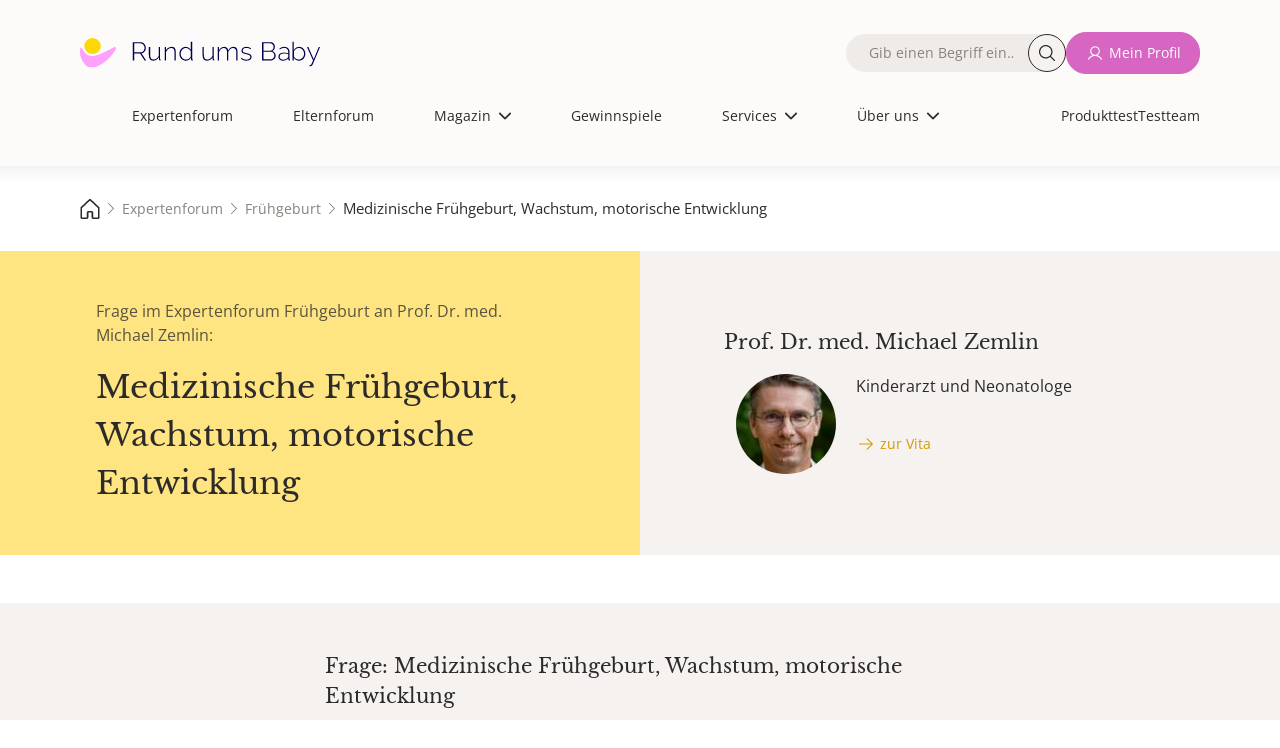

--- FILE ---
content_type: text/html; charset=UTF-8
request_url: https://www.rund-ums-baby.de/experten-forum/fruehgeburt/medizinische-fruehgeburt-wachstum-motorische-entwicklung__1102677
body_size: 17742
content:
         <!DOCTYPE html>
<html lang="de" dir="ltr" prefix="og: https://ogp.me/ns#">
<head>
    <meta charset="utf-8">
    <meta name="viewport" content="width=device-width, initial-scale=1.0">
    <title>Medizinische Frühgeburt, Wachstum, motorische Entwicklung - Expertenforum ✔️ Frühgeburt und Frühchen | Rund ums Baby</title>
    <meta name="description" content="Expertenforum ✔️ Guten Morgen!Meine Tochter ist in 37+5 per Kaiserschnitt auf die Welt gekommen. Sie wog 2160g, war 45cm groß und ihr Kopfumfang war 32cm. Grund des Ka... | Frühgeburt und Frühchen">
    <meta name="copyright" content="USMedia - Rund ums Baby">
    <meta name="author" content="USMedia - Rund ums Baby">
    <meta name="publisher" content="USMedia - Rund ums Baby">
            <meta property="og:image" content="https://www.rund-ums-baby.de/uploads/brand-images/rub-og-image.jpg" />
        <meta property="og:image:url" content="https://www.rund-ums-baby.de/uploads/brand-images/rub-og-image.jpg" />
        <link rel="image_src" href="https://www.rund-ums-baby.de/uploads/brand-images/rub-og-image.jpg" />
        <meta property="og:image:width" content="1200" />
    <meta property="og:image:height" content="630" />
    <meta property="og:type" content="website" />
    <meta property="og:title" content="Medizinische Frühgeburt, Wachstum, motorische Entwicklung - Expertenforum ✔️ Frühgeburt und Frühchen | Rund ums Baby" />
    <script> window.jsVersion = '118'; </script>
            <meta name="robots" content="index, follow">
    
            <link rel="stylesheet" href="/build/app.15b0966e.css">
    
    <link rel="preload" href="/build/fonts/OpenSans-Regular.170db3f3.woff2" as="font" type="font/woff2" crossorigin="anonymous">
    <link rel="preload" href="/build/fonts/LibreBaskerville-Regular.68fdb4aa.woff2" as="font" type="font/woff2" crossorigin="anonymous">
    <link rel="apple-touch-icon" sizes="180x180" href="/build/favicons/apple-touch-icon.png">
    <link rel="icon" type="image/png" sizes="192x192" href="/build/favicons/favicon-192x192.png">
    <link rel="icon" type="image/png" sizes="32x32" href="/build/favicons/favicon-32x32.png">
    <link rel="icon" type="image/png" sizes="16x16" href="/build/favicons/favicon-16x16.png">
    <link rel="icon" type="image/png" sizes="32x32" href="/build/favicons/favicon.png">
    <link rel="icon" type="image/svg+xml" sizes="any" href="/build/favicons/favicon.svg">
    <link rel="shortcut icon" type="image/x-icon" href="/build/favicons/favicon.ico">
    <link rel="manifest" href="/build/favicons/site.webmanifest">
    <link rel="preload" referrerPolicy="no-referrer-when-downgrade" href="https://cmtags.io/ads/rund-ums-baby" as="script">
    <link rel="preconnect" href="https://www.googletagmanager.com">
    <link rel="canonical" href="https://www.rund-ums-baby.de/experten-forum/fruehgeburt/medizinische-fruehgeburt-wachstum-motorische-entwicklung__1102677">

    <script>
        window.dataLayer = window.dataLayer || [];
        function gtag(){dataLayer.push(arguments);}
    </script>
    <script>
        (function(scope) {
            "use strict";

            //falls es im scope bereits existiert, erweitern statt überschreiben
            var MobileChecker = scope.MobileChecker || {};

            /**
             * Hilfsfunktion um festzustellen, ob im mobile ansicht oder desktop
             * @return {boolean}
             */
            MobileChecker.isMobile = function() {
                var breakpoint = 992;
                if ('matchMedia' in window) {
                    var mq = '(min-width: ' + breakpoint  + 'px)';
                    return !window.matchMedia(mq).matches;
                }
                var getClientWidth = function() {
                    return Math.max( document.documentElement.clientWidth || 0, window.innerWidth || 0 );
                };
                return getClientWidth() < breakpoint ;
            }

            //wenn es im scope verfügbar werden soll.
            scope.MobileChecker=MobileChecker;

            return MobileChecker;
        })(window);
    </script>
    <script src="/build/js/sourcpoint.js?v=118" type="application/javascript"></script>


                    
</head>

    <body class="smfrub">                
    <div class="dialog-off-canvas-main-canvas" data-off-canvas-main-canvas="">
        <div id="page-wrapper">
            <div id="page">
                                                    <header id="header" class="header" role="banner" aria-label="Site header" data-once="profile-header-once">
    <div class="header__content container">
        <div class="header__content_wrapper justify-content-center">
            <nav>
                <div class="region region-header">
                    <div id="block-sitebranding" class="block block-system block-system-branding-block">
                        <a href="/" rel="home" class="site-logo">
                            <img alt="Logo von Rund ums Baby, dem Magazin und Forum für die Themen Schwangerschaft, Geburt und Kinder. Für Eltern und jene mit Kinderwunsch" src="/build/images/logos/logo.9d7be60a.svg">
                        </a>
                    </div>

                    
                                                                                            <nav role="navigation" aria-labelledby="block-mainnavigation-menu" id="block-mainnavigation" class="block block-menu navigation menu--main">
    <span class="visually-hidden" id="block-mainnavigation-menu">Hauptnavigation</span>
    <ul class="nav navbar-nav header-main-navigation">
        <li>
            <div class="views-exposed-form bef-exposed-form block block-views block-views-exposed-filter-blocknde-solr-search-page-1" data-drupal-selector="views-exposed-form-nde-solr-search-page-1">
                <form action="/suche" method="get" id="views-exposed-form-nde-solr-search-page-1" accept-charset="UTF-8" data-once="profile-forms-once">
                    <div class="form--inline clearfix">
                        <div class="js-form-item form-item js-form-type-textfield form-type-textfield js-form-item-search-api-fulltext form-item-search-api-fulltext">
                            <label for="edit-search-api-fulltext"><span class="label__content">Fulltext search</span></label>
                            <div class="input__wrapper">
                                <input data-drupal-selector="edit-search-api-fulltext" type="text" id="edit-search-api-fulltext" name="suche" value="" size="30" maxlength="128" class="form-text" placeholder="Gib einen Begriff ein…">
                                <button class="button--search rounded-circle" aria-label="Suche">Suche</button>
                            </div>
                        </div>
                        <div data-drupal-selector="edit-actions" class="form-actions js-form-wrapper form-wrapper" id="edit-actions--2">
                            <input data-drupal-selector="edit-submit-nde-solr-search" type="submit" id="edit-submit-nde-solr-search" value="Filtern" class="button js-form-submit form-submit button--primary">
                            <input data-drupal-selector="edit-reset" type="submit" id="edit-reset--2" name="op" value="Filter aufheben" class="button js-form-submit form-submit button--primary">
                        </div>
                    </div>
                </form>
            </div>
        </li>
        <span class="nav-spacer" role="presentation" aria-hidden="true"></span>

            <li class="nav-item no-image no-thumbnail">
            <div class="menu__label">
                <a href="/experten-forum" class="nav-link nav-link--expertenforum">Expertenforum</a>
            </div>
            <span class="nav-link__decoration"></span>
        </li>
        <span class="nav-spacer" role="presentation" aria-hidden="true"></span>
        <span class="nav-spacer" role="presentation" aria-hidden="true"></span>
                <li class="nav-item no-image no-thumbnail">
            <div class="menu__label">
                <a href="/eltern-forum" class="nav-link nav-link--expertenforum">Elternforum</a>
            </div>
            <span class="nav-link__decoration"></span>
        </li>
        <span class="nav-spacer" role="presentation" aria-hidden="true"></span>
        <span class="nav-spacer" role="presentation" aria-hidden="true"></span>
                <li class="nav-item menu-item--expanded dropdown no-image no-thumbnail">
            <div class="menu__label">
                                    <span class="nav-link dropdown-toggle nav-link- dropdown-toggle-active">Magazin</span>
                                <span class="dropdown-icon"></span>
            </div>
            <ul class="dropdown-menu">
                <span class="nav-spacer" role="presentation" aria-hidden="true"></span>
                                                            <li class="dropdown-item no-image no-thumbnail menu-item--children">
                            <div class="menu__label">
                                <a href="/magazin" class="nav-link--kinderwunsch" data-drupal-link-system-path="node/11">Alle Artikel</a>
                            </div>
                            <span class="nav-link__decoration"></span>
                        </li>
                        <span class="nav-spacer" role="presentation" aria-hidden="true"></span>
                        <span class="nav-spacer" role="presentation" aria-hidden="true"></span>
                                                                                <li class="dropdown-item no-image no-thumbnail menu-item--children">
                            <div class="menu__label">
                                <a href="/magazin/kinderwunsch" class="nav-link--kinderwunsch" data-drupal-link-system-path="node/11">Kinderwunsch</a>
                            </div>
                            <span class="nav-link__decoration"></span>
                        </li>
                        <span class="nav-spacer" role="presentation" aria-hidden="true"></span>
                        <span class="nav-spacer" role="presentation" aria-hidden="true"></span>
                                                                                <li class="dropdown-item no-image no-thumbnail menu-item--children">
                            <div class="menu__label">
                                <a href="/magazin/schwangerschaft" class="nav-link--kinderwunsch" data-drupal-link-system-path="node/11">Schwangerschaft</a>
                            </div>
                            <span class="nav-link__decoration"></span>
                        </li>
                        <span class="nav-spacer" role="presentation" aria-hidden="true"></span>
                        <span class="nav-spacer" role="presentation" aria-hidden="true"></span>
                                                                                <li class="dropdown-item no-image no-thumbnail menu-item--children">
                            <div class="menu__label">
                                <a href="/magazin/baby" class="nav-link--kinderwunsch" data-drupal-link-system-path="node/11">Baby</a>
                            </div>
                            <span class="nav-link__decoration"></span>
                        </li>
                        <span class="nav-spacer" role="presentation" aria-hidden="true"></span>
                        <span class="nav-spacer" role="presentation" aria-hidden="true"></span>
                                                                                <li class="dropdown-item no-image no-thumbnail menu-item--children">
                            <div class="menu__label">
                                <a href="/magazin/kleinkind" class="nav-link--kinderwunsch" data-drupal-link-system-path="node/11">Kleinkind</a>
                            </div>
                            <span class="nav-link__decoration"></span>
                        </li>
                        <span class="nav-spacer" role="presentation" aria-hidden="true"></span>
                        <span class="nav-spacer" role="presentation" aria-hidden="true"></span>
                                                                                <li class="dropdown-item no-image no-thumbnail menu-item--children">
                            <div class="menu__label">
                                <a href="/magazin/schulkind" class="nav-link--kinderwunsch" data-drupal-link-system-path="node/11">Schulkind</a>
                            </div>
                            <span class="nav-link__decoration"></span>
                        </li>
                        <span class="nav-spacer" role="presentation" aria-hidden="true"></span>
                        <span class="nav-spacer" role="presentation" aria-hidden="true"></span>
                                                                                <li class="dropdown-item no-image no-thumbnail menu-item--children">
                            <div class="menu__label">
                                <a href="/magazin/familie-finanzen" class="nav-link--kinderwunsch" data-drupal-link-system-path="node/11">Familie &amp; Finanzen</a>
                            </div>
                            <span class="nav-link__decoration"></span>
                        </li>
                        <span class="nav-spacer" role="presentation" aria-hidden="true"></span>
                        <span class="nav-spacer" role="presentation" aria-hidden="true"></span>
                                                                                <li class="dropdown-item no-image no-thumbnail menu-item--children">
                            <div class="menu__label">
                                <a href="/magazin/gesundheit" class="nav-link--kinderwunsch" data-drupal-link-system-path="node/11">Gesundheit</a>
                            </div>
                            <span class="nav-link__decoration"></span>
                        </li>
                        <span class="nav-spacer" role="presentation" aria-hidden="true"></span>
                        <span class="nav-spacer" role="presentation" aria-hidden="true"></span>
                                                </ul>
            <span class="nav-link__decoration"></span>
        </li>
        <span class="nav-spacer" role="presentation" aria-hidden="true"></span>
        <span class="nav-spacer" role="presentation" aria-hidden="true"></span>
                <li class="nav-item no-image no-thumbnail">
            <div class="menu__label">
                <a href="/gewinnspiele" class="nav-link nav-link--expertenforum">Gewinnspiele</a>
            </div>
            <span class="nav-link__decoration"></span>
        </li>
        <span class="nav-spacer" role="presentation" aria-hidden="true"></span>
        <span class="nav-spacer" role="presentation" aria-hidden="true"></span>
                <li class="nav-item menu-item--expanded dropdown no-image no-thumbnail">
            <div class="menu__label">
                                    <span class="nav-link dropdown-toggle nav-link- dropdown-toggle-active">Services</span>
                                <span class="dropdown-icon"></span>
            </div>
            <ul class="dropdown-menu">
                <span class="nav-spacer" role="presentation" aria-hidden="true"></span>
                                                            <li class="dropdown-item no-image no-thumbnail menu-item--children">
                            <div class="menu__label">
                                <a href="/unsere-services" class="nav-link--kinderwunsch" data-drupal-link-system-path="node/11">Unsere Services</a>
                            </div>
                            <span class="nav-link__decoration"></span>
                        </li>
                        <span class="nav-spacer" role="presentation" aria-hidden="true"></span>
                        <span class="nav-spacer" role="presentation" aria-hidden="true"></span>
                                                                                <li class="dropdown-item no-image no-thumbnail menu-item--children">
                            <div class="menu__label">
                                <a href="/services/12minutes-erste-hilfe-kurs-fuer-eltern" class="nav-link--kinderwunsch" data-drupal-link-system-path="node/11">12minutes Erste-Hilfe-Kurs</a>
                            </div>
                            <span class="nav-link__decoration"></span>
                        </li>
                        <span class="nav-spacer" role="presentation" aria-hidden="true"></span>
                        <span class="nav-spacer" role="presentation" aria-hidden="true"></span>
                                                                                <li class="dropdown-item no-image no-thumbnail menu-item--children">
                            <div class="menu__label">
                                <a href="/services/perzentilenrechner" class="nav-link--kinderwunsch" data-drupal-link-system-path="node/11">Perzentilenrechner</a>
                            </div>
                            <span class="nav-link__decoration"></span>
                        </li>
                        <span class="nav-spacer" role="presentation" aria-hidden="true"></span>
                        <span class="nav-spacer" role="presentation" aria-hidden="true"></span>
                                                                                <li class="dropdown-item no-image no-thumbnail menu-item--children">
                            <div class="menu__label">
                                <a href="/services/zyklusrechner" class="nav-link--kinderwunsch" data-drupal-link-system-path="node/11">Zyklusrechner</a>
                            </div>
                            <span class="nav-link__decoration"></span>
                        </li>
                        <span class="nav-spacer" role="presentation" aria-hidden="true"></span>
                        <span class="nav-spacer" role="presentation" aria-hidden="true"></span>
                                                                                <li class="dropdown-item no-image no-thumbnail menu-item--children">
                            <div class="menu__label">
                                <a href="https://www.rund-ums-baby.de/services/malvorlagen-zum-ausdrucken-kreative-auszeit-fuer-gross-und-klein" class="nav-link--kinderwunsch" data-drupal-link-system-path="node/11">Malvorlagen</a>
                            </div>
                            <span class="nav-link__decoration"></span>
                        </li>
                        <span class="nav-spacer" role="presentation" aria-hidden="true"></span>
                        <span class="nav-spacer" role="presentation" aria-hidden="true"></span>
                                                                                <li class="dropdown-item no-image no-thumbnail menu-item--children">
                            <div class="menu__label">
                                <a href="/services/checklisten" class="nav-link--kinderwunsch" data-drupal-link-system-path="node/11">Checklisten</a>
                            </div>
                            <span class="nav-link__decoration"></span>
                        </li>
                        <span class="nav-spacer" role="presentation" aria-hidden="true"></span>
                        <span class="nav-spacer" role="presentation" aria-hidden="true"></span>
                                                                                <li class="dropdown-item no-image no-thumbnail menu-item--children">
                            <div class="menu__label">
                                <a href="/Testteam/Registrierung" class="nav-link--kinderwunsch" data-drupal-link-system-path="node/11">Rund ums Baby - Panel</a>
                            </div>
                            <span class="nav-link__decoration"></span>
                        </li>
                        <span class="nav-spacer" role="presentation" aria-hidden="true"></span>
                        <span class="nav-spacer" role="presentation" aria-hidden="true"></span>
                                                </ul>
            <span class="nav-link__decoration"></span>
        </li>
        <span class="nav-spacer" role="presentation" aria-hidden="true"></span>
        <span class="nav-spacer" role="presentation" aria-hidden="true"></span>
                <li class="nav-item menu-item--expanded dropdown no-image no-thumbnail">
            <div class="menu__label">
                                    <span class="nav-link dropdown-toggle nav-link- dropdown-toggle-active">Über uns</span>
                                <span class="dropdown-icon"></span>
            </div>
            <ul class="dropdown-menu">
                <span class="nav-spacer" role="presentation" aria-hidden="true"></span>
                                                            <li class="dropdown-item no-image no-thumbnail menu-item--children">
                            <div class="menu__label">
                                <a href="/ueber-uns" class="nav-link--kinderwunsch" data-drupal-link-system-path="node/11">Über uns</a>
                            </div>
                            <span class="nav-link__decoration"></span>
                        </li>
                        <span class="nav-spacer" role="presentation" aria-hidden="true"></span>
                        <span class="nav-spacer" role="presentation" aria-hidden="true"></span>
                                                                                <li class="dropdown-item no-image no-thumbnail menu-item--children">
                            <div class="menu__label">
                                <a href="/ueber-uns/unsere-ueberzeugung" class="nav-link--kinderwunsch" data-drupal-link-system-path="node/11">Unsere Überzeugung</a>
                            </div>
                            <span class="nav-link__decoration"></span>
                        </li>
                        <span class="nav-spacer" role="presentation" aria-hidden="true"></span>
                        <span class="nav-spacer" role="presentation" aria-hidden="true"></span>
                                                                                <li class="dropdown-item no-image no-thumbnail menu-item--children">
                            <div class="menu__label">
                                <a href="/experten" class="nav-link--kinderwunsch" data-drupal-link-system-path="node/11">Unsere Expert:Innen</a>
                            </div>
                            <span class="nav-link__decoration"></span>
                        </li>
                        <span class="nav-spacer" role="presentation" aria-hidden="true"></span>
                        <span class="nav-spacer" role="presentation" aria-hidden="true"></span>
                                                                                <li class="dropdown-item no-image no-thumbnail menu-item--children">
                            <div class="menu__label">
                                <a href="/ueber-uns/unser-team" class="nav-link--kinderwunsch" data-drupal-link-system-path="node/11">Unser Team</a>
                            </div>
                            <span class="nav-link__decoration"></span>
                        </li>
                        <span class="nav-spacer" role="presentation" aria-hidden="true"></span>
                        <span class="nav-spacer" role="presentation" aria-hidden="true"></span>
                                                </ul>
            <span class="nav-link__decoration"></span>
        </li>
        <span class="nav-spacer" role="presentation" aria-hidden="true"></span>
        <span class="nav-spacer" role="presentation" aria-hidden="true"></span>
    
<li class="extra-links-header">
    <nav role="navigation" aria-labelledby="-menu" class="block block-menu navigation menu--extra-links-header">
        <ul class="menu menu-level-0">
                        <li class="menu-item">
                <a href="/produkttests" target="_self" rel="nofollow noopener" class="menu__link--newsletter">Produkttest</a>
                <div class="menu_link_content menu-link-contentextra-links-header view-mode-default menu-dropdown menu-dropdown-0 menu-type-default">
                </div>
            </li>
                        <li class="menu-item">
                <a href="/Testteam/Registrierung" target="_self" rel="nofollow noopener" class="menu__link--newsletter">Testteam</a>
                <div class="menu_link_content menu-link-contentextra-links-header view-mode-default menu-dropdown menu-dropdown-0 menu-type-default">
                </div>
            </li>
                                        <li class="menu-item">
                    <a href="/login" target="_self" rel="nofollow noopener">Anmelden</a>
                </li>
                    </ul>
    </nav>
</li>
</ul>
</nav>

<nav role="navigation" aria-labelledby="block-extralinksheader-menu" id="block-extralinksheader" class="block block-menu navigation menu--extra-links-header">
    <ul data-region="header" class="menu menu-level-0">
                <li class="menu-item">
            <a href="/produkttests" target="_self" rel="nofollow noopener" class="menu__link--newsletter">Produkttest</a>
            <div class="menu_link_content menu-link-contentextra-links-header view-mode-default menu-dropdown menu-dropdown-0 menu-type-default">
            </div>
        </li>
                <li class="menu-item">
            <a href="/Testteam/Registrierung" target="_self" rel="nofollow noopener" class="menu__link--newsletter">Testteam</a>
            <div class="menu_link_content menu-link-contentextra-links-header view-mode-default menu-dropdown menu-dropdown-0 menu-type-default">
            </div>
        </li>
            </ul>
</nav>

                                            
                                        <nav role="navigation" aria-labelledby="block-quickaccesslinks-menu" id="block-quickaccesslinks" class="block block-menu navigation menu--quick-access-links">
                        <ul data-region="header" class="menu menu-level-0">
                            <li class="menu-item">
                                <a href="/" title="Start">
                                    <div class="menu_link_content menu-link-contentquick-access-links view-mode-default menu-dropdown menu-dropdown-0 menu-type-default">
                                        <div class="field field--name-field-menu-item-icon field--type-image field--label-hidden field__item">
                                            <img alt="house" src="/build/images/icons/grey-house.6c0f149c.svg">
                                        </div>
                                    </div>
                                    <span class="link__title">Start</span>
                                </a>
                            </li>
                            <li class="menu-item">
                                <a href="/experten-forum" title="Expertenforum">
                                    <div class="menu_link_content menu-link-contentquick-access-links view-mode-default menu-dropdown menu-dropdown-0 menu-type-default">
                                        <div class="field field--name-field-menu-item-icon field--type-image field--label-hidden field__item">
                                            <img alt="stethoscope" src="/build/images/icons/grey-stethoscope.fa98907d.svg">
                                        </div>
                                    </div>
                                    <span class="link__title">Expertenforum</span>
                                </a>
                            </li>
                            <li class="menu-item">
                                                                <a href="/login" title="Mein Profil">
                                                                        <div class="menu_link_content menu-link-contentquick-access-links view-mode-default menu-dropdown menu-dropdown-0 menu-type-default">
                                        <div class="field field--name-field-menu-item-icon field--type-image field--label-hidden field__item">
                                            <img alt="avatar" src="/build/images/icons/grey-user.0e3caa17.svg">
                                        </div>
                                    </div>
                                    <span class="link__title">Mein Profil</span>
                                </a>
                            </li>
                            <li class="menu-item">
                                <a href="/eltern-forum" title="Elternforum">
                                    <div class="menu_link_content menu-link-contentquick-access-links view-mode-default menu-dropdown menu-dropdown-0 menu-type-default">
                                        <div class="field field--name-field-menu-item-icon field--type-image field--label-hidden field__item">
                                            <img alt="chat bubble" src="/build/images/icons/grey-chats.7194581b.svg">
                                        </div>
                                    </div>
                                    <span class="link__title">Elternforum</span>
                                </a>
                            </li>
                            <li class="menu-item">
                                <a href="/suche" title="Suche">
                                    <div class="menu_link_content menu-link-contentquick-access-links view-mode-default menu-dropdown menu-dropdown-0 menu-type-default">
                                        <div class="field field--name-field-menu-item-icon field--type-image field--label-hidden field__item">
                                            <img alt="magnifying glass" src="/build/images/icons/grey-magnifying-glass.be7160a9.svg">
                                        </div>
                                    </div>
                                    <span class="link__title">Suche</span>
                                </a>
                            </li>
                        </ul>
                    </nav>
                    <div class="block-group">
                        <div class="views-exposed-form bef-exposed-form block block-views block-views-exposed-filter-blocknde-solr-search-page-1" data-drupal-selector="views-exposed-form-nde-solr-search-page-1">
                            <form action="/suche" method="get" id="views-exposed-form-nde-solr-search-page-1" accept-charset="UTF-8" data-once="profile-forms-once">
                                <div class="form--inline clearfix">
                                    <div class="js-form-item form-item js-form-type-textfield form-type-textfield js-form-item-search-api-fulltext form-item-search-api-fulltext">
                                        <label for="edit-search-api-fulltext"><span class="label__content">Fulltext search</span></label>
                                        <div class="input__wrapper">
                                            <input data-drupal-selector="edit-search-api-fulltext" type="text" id="edit-search-api-fulltext" name="suche" value="" size="30" maxlength="128" class="form-text" placeholder="Gib einen Begriff ein…">
                                            <button class="button--search rounded-circle" aria-label="Suche">Suche</button>
                                        </div>
                                    </div>
                                    <div data-drupal-selector="edit-actions" class="form-actions js-form-wrapper form-wrapper" id="edit-actions--2">
                                        <input data-drupal-selector="edit-submit-nde-solr-search" type="submit" id="edit-submit-nde-solr-search" value="Filtern" class="button js-form-submit form-submit button--primary">
                                        <input data-drupal-selector="edit-reset" type="submit" id="edit-reset--2" name="op" value="Filter aufheben" class="button js-form-submit form-submit button--primary">
                                    </div>
                                </div>
                            </form>
                        </div>
                        <div class="menu--custom-login">
                            <ul class="menu menu-level-0">
                                                                <li class="menu-item">
                                    <form method="post" action="/prg">
                                        <input type="hidden" name="link" value="L2xvZ2lu">
                                        <button class="button button--eltern button--icon--user text-nowrap" type="submit" title="Mein Profil">Mein Profil</button>
                                    </form>
                                </li>
                                                            </ul>
                        </div>
                    </div>
                </div>
            </nav>

            <span class="navbar-main__trigger">
                <span class="trigger__icon">
                <span class="icon__bar icon__bar--1"></span>
                <span class="icon__bar icon__bar--2"></span>
                <span class="icon__bar icon__bar--3"></span>
                </span>
                <span class="trigger__label">≡</span>
                </span>
        </div>
    </div>
</header>

                

                                   <aside>
        <!-- Billboard Ad, BB, Banner, Topmobile1 -->
                
                                    <div class="adContainer" id="billboardContainer" data-info="topmobile1">                                     
                                          <div id="billboardBB" data-info="topmobile1" style="width:100%;">
                                          </div>
                                    </div>
                                    
    

    </aside>    
                                                                    <div id="main-wrapper" class="layout-main-wrapper clearfix">
                        <main id="main" class="container-fluid">
                                                                <!-- Breadcrumb ----------------------------------------------------------------------------------->
    <div class="region region-breadcrumb">
        <nav>
            <ul>
                                                                                        <li>
                                <a href="/">
                                    <span>
                                                                                    <img src="/build/images/icons/grey-house.6c0f149c.svg"
                                                   alt="Rund-ums-Baby.de - Magazin und Forum für die ersten Kinderjahre, Kinderwunsch, Kinderarzt, Schwangerschaft, Baby, Kleinkind- und Kindergartenzeit">
                                                                                
                                    </span>
                                </a>
                            </li>
                                                                                                                                    <li>
                                <a href="/experten-forum">
                                    <span>
                                                                                Expertenforum
                                    </span>
                                </a>
                            </li>
                                                                                                                                    <li>
                                <a href="/experten-forum/fruehgeburt">
                                    <span>
                                                                                Frühgeburt
                                    </span>
                                </a>
                            </li>
                                                                                                                                        <li>
                                    <span class="fs-7" style="line-height:1;">Medizinische Frühgeburt, Wachstum, motorische Entwicklung</span>
                                </li>
                                                                            </ul>
        </nav>
    </div>
                            
                                            <div class="row m-0 row-cols-1 row-cols-md-2">

    <div class="col px-5 px-xl-8 py-5 bg-experten">
        <p class="text-muted fs-6 lh-base">
            Frage im Expertenforum Frühgeburt an
            Prof. Dr. med. Michael Zemlin:
        </p>
        <h1 class="h2 mt-3 mb-0">Medizinische Frühgeburt, Wachstum, motorische Entwicklung</h1>
    </div>

        <div class="col bg-grey-box py-5 px-5 px-xl-8">
        <div class="d-flex h-100">
        <a href="/experten/vita/prof-dr-med-michael-zemlin" class="row expert-intro d-flex">
            <h3 class="h4 fs-5 mb-3">
                                    Prof. Dr. med.
                    <span class="d-none d-sm-inline" > Michael</span>
                                Zemlin
            </h3>
            <div class="d-flex">
                <div class=" align-self-start me-3">
                    <img class="rounded-circle ratio ratio-1x1 ratio-square object-fit-cover expert-avatar-100"
                         src="/uploads/avatars/zemlin-michael-102x102-66a79e2813968741164732.jpg"
                         height="102" width="77"
                         alt="Prof. Dr. med. Michael Zemlin">
                </div>
                <div class="row row-cols-1 ps-3">
                    Kinderarzt und Neonatologe
                                            <p class="px-0 pt-2">
                            <span class="button text--button--experten button--icon--right-arrow">zur Vita</span>
                        </p>
                                    </div>
            </div>
        </a>
        </div>
    </div>

</div>                
    
                            <div class="clearfix">
                                <article>
                                    <section class="section">
                                        <div class="region region-content bg-grey-box mt-5 mt-md-5 mt-lg-5 mt-xl-5">
                                            <div class="forum narrow-view">

                                                                                                                                                                                                                                                        
                                                    <article class="pb-3">
        <section id="3393296" class="pt-5">
            <div class="h3 fs-5 lh-base">
                <div class="d-flex align-items-center gap-1">
                    
                    Frage: Medizinische Frühgeburt, Wachstum, motorische Entwicklung
                </div>
            </div>

                        <nav class="d-flex my-4 w-100 justify-content-between align-items-center flex-wrap gap-3">
                <div class="for-backbutton">
                                            <button id="backlink-button" class="text--button--experten button--icon--back"data-backbutton="{&quot;sort_date&quot;:&quot;2024-05-07 07:55:33&quot;,&quot;thread_id&quot;:1102677,&quot;forum_id&quot;:18,&quot;forum_url&quot;:&quot;fruehgeburt&quot;,&quot;forum_path&quot;:&quot;experten-forum&quot;,&quot;sort&quot;:&quot;byThread&quot;}">
    Übersicht
</button>
                                    </div>

                                <div>
                        
                </div>
                
                
                                            </nav>
            <hr>
            <article>
                
                <header>
                                        <div class="d-flex flex-wrap mt-4 mb-4 p-0 m-0 fs-7 ff-inherit">
                            
                        <p class="flex-grow-1">JennyOh </p>
            <span class="text-end">
                <time class="postDate" datetime="07-05-2024 07:55">07.05.2024, 07:55</time>
                        <span data-controller="dispatch-event" class="d-block mo-pointer">
            <span
                class="ms-2 text--button--experten button--icon--flag"
                data-action="click->dispatch-event#eventToExternal" data-dispatch-event-detail-param="{&quot;eventName&quot;:&quot;melden&quot;,&quot;path&quot;:&quot;L3J1YmEvcmVwb3J0L3Bvc3QvMzM5MzI5Nj9hPTE=&quot;}"
            >Beitrag melden</span>
        </span>

            </span>
            
                    </div>
                </header>

                                <div class="mt-4">
                    <p class="post-content">
Guten Morgen!

Meine Tochter ist in 37+5 per Kaiserschnitt auf die Welt gekommen. Sie wog 2160g, war 45cm groß und ihr Kopfumfang war 32cm. Grund des Kaiserschnitt war pathologischer Doppler und frustane Einleitung (7Tage lang).

Sie war nach der Geburt ein paar Tage auf der Intensivstation und brauchte 2 Stunden lang die CPAP Beatmungsuntersützung und war ein paar Tage im Wärmebett, da sie die Wärme nicht halten konnte.

Jetzt ist sie 9 Monate (unkorrigiert) alt. Seit einiger Zeit sind wir bei der Physiotherapeutin, da unsere Tochter eine Lieblingsseite hatte, einen seitlich abgeflachten Hinterkopf und sie eine geringe Muskelspannung hat. Wenn sie auf dem Rücken liegt, bewegt sie ganz normal ihre Hände/Arme und Füße nach oben. Sie dreht sich auf den Bauch und wieder zurück. Und seit circa 2 Wochen robbt sie langsam durch die Gegend. 

Sie kann aber nicht sitzen, wenn man sie hinsetzt, kippt sie sofort um. Auf dem Arm fühlt sie sich auch sehr wackelig an. In der Bauchlage und wenn wir sie tragen, macht sie auch noch sehr oft den Flieger. Sie klammert sich nicht an einem fest.

Sie ist ein fröhliches, lachendes aber wenig schreiendes/lautes Kind.

Sie brabbelt "mamamama/papapapa/grrrr".

Zur Zeit wiegt sie circa 7300g, ist 71m groß und ihr Kopfumfang ist 43,5cm.

Bei der U5 wog sie 6350g, war 69cm groß und der Kopfumfang war 42cm. Dieses ist ja nun schon drei Monate her.

Ich bin auf Grund des 'nicht sitzen könnens' und ihres Kopfumfangs bzw wegen ihrer allgemeinen Wachstumskurve besorgt.

Was meinen Sie?

Vielen Dank vorab und viele Grüße 
</p>
                                        <hr class="d-none" />
                </div>

                <footer>
                    <div class="mb-3">
                                                        
                                            </div>

                                        <div class="mb-5">
                                                                                                                                    
        <div class="answer__footer d-flex align-items-center flex-wrap gap-3">
                            <form class="flex-grow-1 order-sm-1 order-2" method="post" action="/prg">
    <input type="hidden" name="link" value="L2V4cGVydGVuLWZvcnVtL2ZydWVoZ2VidXJ0L2FudHdvcnRlbi8zMzkzMjk2">
    <button type="submit" class="button--experten button--icon--chat text-nowrap">
        beantworten
    </button>
</form>
            
                                            <div class="order-sm-2 order-1">
                    <form method="post" action="/prg">
    <input type="hidden" name="link" value="L2V4cGVydGVuLWZvcnVtL2ZydWVoZ2VidXJ0L3NjaHJlaWJlbg==">
    <button type="submit" class="button button--experten button--icon--pen text-nowrap" data-forum-button="expert-ask-question">eigene Frage stellen</button>
</form>
                </div>
            
            </div>
    
                                                                        </div>
                </footer>
            </article>
        </section>

        <aside>
    <div class="adContainer ciAddContainer" data-adCode="content_ad" ></div>
</aside>
                
                            <section>
                                                        
            </section>
                    
                    <aside>
                            
                                    <div class="adContainer" id="mrContainer">
                                        <div>
                                            <div id="MR_default"  class="stroer_fallback">
                                                
                        <div class="teaser teaser_desktop w-100 teaser_mobile" data-teaser_id="1109" data-teaser_asso_id="0">
                            <div class="adContainer">
  <a id="ClickAnzeige"
     href="/experten-forum/hipp-elternservice?rub_client_name=hipp&rub_campaign_name=hipp_beikost&rub_ad_group=hipp_beikost_forum&rub_ad_name=hipp_beikost_forum_te_1251"
     class="d-block w-100">

    <!--
    <span style="margin: 0; text-align: left; font-size:8px; color:#9c9c9d; display: block; text-decoration:none; padding:5px; position:absolute; right:0px; background:rgba(255,255,255,0.9)">Anzeige</span>
    -->

    <img loading="lazy" class="img-fluid w-100" src="/teaser-images/hipp/hipp-expertenforum_300x300@2x.jpg" alt="HiPP Elternservice" width="300" height="300">
    
    <div class="article__description"></div>
    <div class="article__actions">
      <!-- 
        <span class="button button--secondary mt-3">
          Mehr erfahren
        </span>
      -->
    </div>
  </a>

  <script>
    (function() {
      window.didomiOnReady = window.didomiOnReady || [];
      window.didomiOnReady.push(function () {
        window.dataLayer = window.dataLayer || [];
        window.dataLayer.push({
          'event': 'display_internal_ad',
          'client_name': 'hipp',
          'campaign_name': 'hipp_beikost',
          'ad_group': 'hipp_beikost_forum',
          'ad_name': 'hipp_beikost_forum_te_1251'
        });
      });
    })();
  </script>
</div>
                        </div>
                    
                                            </div>
                                        </div>
                                        <div id="mediumRectangleMR"  data-info="topmobile2" style="width:100%;">
                                        </div>
                                    </div>
                                    
    
                </aside>
            </article>
            <div id="brand-disclaimer">
    Bei individuellen Markenempfehlungen von Expert:Innen handelt es sich nicht um finanzierte Werbung, sondern ausschließlich um die jeweilige Empfehlung des Experten/der Expertin. Selbstverständlich stehen weitere Marken anderer Hersteller zur Auswahl.
</div>    
                                            </div>
                                        </div>
                                    </section>
                                      <section id="main-teaser-area" class="main-teaser region region-content mt-5 mt-md-4 mt-lg-4 mt-xl-4 pt-md-3">
    <aside>
        <h2 class="h3">Nützliche Informationen</h2>
        <div class="row row-cols-1 row-cols-sm-2 row-cols-md-3 row-cols-xl-3 gy-3 g-xl-4">            
                        <div class="teaser teaser_desktop teaser_mobile" data-teaser_id="1107" data-teaser_asso_id="0">
                            <div class="adContainer">
 <a id="ClickAnzeige" href="/login?rub_client_name=intern&rub_campaign_name=intern_anmeldung&rub_ad_group=intern_anmeldung_teaser&rub_ad_name=intern_anmeldung_teaser_1218"  class="d-block w-100">
            
                <img loading="lazy" class="img-fluid w-100" src="/teaser-images/rub_frage_teaser.png" alt="Stell deine Frage" width="300" height="300">
                <div class="article__description">
                   
                </div>
                <div class="article__actions">
                    
                </div>
            </a>
<script>
    (function() {
        window.didomiOnReady = window.didomiOnReady || [];
        window.didomiOnReady.push(function () {

            window.dataLayer=window.dataLayer||[];
            window.dataLayer.push({
                'event': 'display_internal_ad',
                'client_name': 'intern',
                'campaign_name': 'intern_anmeldung',
                'ad_group': 'intern_anmeldung_teaser',
                'ad_name': 'intern_anmeldung_teaser_default_1107'
            });
        });
    })();
</script>
</div>

<!--

<div class="adContainer">
  <a id="ClickAnzeige"
     href="/magazin/beba-family?rub_client_name=beba&rub_campaign_name=beba_story&rub_ad_group=beba_story_brandhub&rub_ad_name=beba_story_brandhub_te_1263"
     class="d-block w-100">

    <img class="img-fluid w-100"
         src="/teaser-images/beba/beba_brandhub_teaser.png"
         alt="BEBA Family"
         width="290"
         height="290">

    <div class="article__description"></div>
    <div class="article__actions"></div>
  </a>

  <script>
    (function () {
      window.didomiOnReady = window.didomiOnReady || [];
      window.didomiOnReady.push(function () {
        // Impression Tracking
        window.dataLayer = window.dataLayer || [];
        window.dataLayer.push({
          event: 'display_internal_ad',
          client_name: 'beba',
          campaign_name: 'beba_story',
          ad_group: 'beba_story_brandhub',
          ad_name: 'beba_story_brandhub_te_1263'
        });
      });
    })();
  </script>
</div>

-->
                        </div>
                    
            
                        <div class="teaser teaser_desktop teaser_mobile" data-teaser_id="1108" data-teaser_asso_id="0">
                            <div class="adContainer">
 <a href="/magazin/wie-lernt-dein-baby-alleine-einzuschlafen" class="d-block w-100">
               <!--
                <span style="margin: 0; text-align: left; font-size:11px; color:#9c9c9d; display: block;text-decoration:none; padding:5px; position:absolute; background:rgba(255,255,255,0.9)">Anzeige</span>
                 -->
                <img loading="lazy" class="img-fluid w-100" src="/teaser-images/content/einschlafen_300x300@2x.jpg" alt="Kindsbewegungen" width="300" height="300">
                <div class="article__description">
                   
                </div>
                <div class="article__actions">
                    <!-- 
                                  <span class="button button--secondary mt-3">
                                    Mehr erfahren
                                  </span>
                    -->
                </div>
            </a>
</div>
                        </div>
                    
            
                        <div class="teaser teaser_desktop teaser_mobile" data-teaser_id="1109" data-teaser_asso_id="0">
                            <div class="adContainer">
  <a id="ClickAnzeige"
     href="/experten-forum/hipp-elternservice?rub_client_name=hipp&rub_campaign_name=hipp_beikost&rub_ad_group=hipp_beikost_forum&rub_ad_name=hipp_beikost_forum_te_1251"
     class="d-block w-100">

    <!--
    <span style="margin: 0; text-align: left; font-size:8px; color:#9c9c9d; display: block; text-decoration:none; padding:5px; position:absolute; right:0px; background:rgba(255,255,255,0.9)">Anzeige</span>
    -->

    <img loading="lazy" class="img-fluid w-100" src="/teaser-images/hipp/hipp-expertenforum_300x300@2x.jpg" alt="HiPP Elternservice" width="300" height="300">
    
    <div class="article__description"></div>
    <div class="article__actions">
      <!-- 
        <span class="button button--secondary mt-3">
          Mehr erfahren
        </span>
      -->
    </div>
  </a>

  <script>
    (function() {
      window.didomiOnReady = window.didomiOnReady || [];
      window.didomiOnReady.push(function () {
        window.dataLayer = window.dataLayer || [];
        window.dataLayer.push({
          'event': 'display_internal_ad',
          'client_name': 'hipp',
          'campaign_name': 'hipp_beikost',
          'ad_group': 'hipp_beikost_forum',
          'ad_name': 'hipp_beikost_forum_te_1251'
        });
      });
    })();
  </script>
</div>
                        </div>
                    
            
                        <div class="teaser teaser_desktop teaser_mobile" data-teaser_id="1121" data-teaser_asso_id="0">
                            <div class="adContainer">
 <a href="/eltern-forum/aktuell" class="d-block w-100">
               <!--
                <span style="margin: 0; text-align: left; font-size:11px; color:#9c9c9d; display: block;text-decoration:none; padding:5px; position:absolute; background:rgba(255,255,255,0.9)">Anzeige</span>
                 -->
                <img loading="lazy" class="img-fluid w-100" src="/teaser-images/content/elf_aktuelles_300x300@2x.jpg" alt="Elternforum-Kigakids" width="300" height="300">
                <div class="article__description">
                   
                </div>
                <div class="article__actions">
                    <!-- 
                                  <span class="button button--secondary mt-3">
                                    Mehr erfahren
                                  </span>
                    -->
                </div>
            </a>
</div>
                        </div>
                    
            
                        <div class="teaser teaser_desktop teaser_mobile" data-teaser_id="1112" data-teaser_asso_id="0">
                            <div class="adContainer">
 <a href="/magazin/kindsbewegung-wann-spuere-ich-mein-baby" class="d-block w-100">
               <!--
                <span style="margin: 0; text-align: left; font-size:11px; color:#9c9c9d; display: block;text-decoration:none; padding:5px; position:absolute; background:rgba(255,255,255,0.9)">Anzeige</span>
                 -->
                <img loading="lazy" class="img-fluid w-100" src="/teaser-images/content/kindsbewegungen_300x300@2x.jpg" alt="Kindsbewegungen" width="300" height="300">
                <div class="article__description">
                   
                </div>
                <div class="article__actions">
                    <!-- 
                                  <span class="button button--secondary mt-3">
                                    Mehr erfahren
                                  </span>
                    -->
                </div>
            </a>
</div>
                        </div>
                    
    
            <div class="teaser teaser_desktop teaser_mobile">
    <div class="adContainer ciAddContainer" data-adCode="teaser_ad" ></div>
</div>
        </div>
    </aside>
</section>
                            <section class="region region-content mt-5 mt-md-4 mt-lg-4 mt-xl-4 pt-md-3">
            <h2 class="h3">                    Ähnliche Fragen
                                    </h2>
        <div class="row row-cols-1 row-cols-md-2 g-4 g-lg-6 mb-5">
                        <div class="col">
                <div class="card h-100 border-0 bg-grey-box g-4 p-4 rounded-4">
                                        <div class="card-header bg-grey-box border-0 w-100 px-0">
                        <a class="experten-text-link" href="/experten-forum/fruehgeburt/motorische-entwicklung__424909">
                            <h3 class="h3 fs-5 lh-base mb-0">motorische entwicklung</h3>
                        </a>
                    </div>

                                        <div class="card-body d-flex flex-column px-0">
                        <p >
                            hallo prof. jorch,
mein sohn ist jetzt 6 monate und eine woche alt(geboren 35+5) mit saugglocke nach langzeittokolyse.
er ist insgesamt ein aufgewecktes kerlchen, was bisher alle meilensteine zeitgerecht erreicht hat. allerdings dreht er sich bisher nur auf die seite und noch nicht komplett herum. weder unsere kinderärztin noch die frühförderstel ...
                        </p>
                    </div>

                                        <div class="card-footer bg-grey-box border-0 d-flex justify-content-between px-0 flex-wrap">
                        <p class="text-muted align-self-end fs-7">
                          Stichwort:
                            Entwicklung, motorische Entwicklung                        </p>
                        <form class="" method="post" action="/prg">
                            <input type="hidden" name="link" value="L2V4cGVydGVuLWZvcnVtL2ZydWVoZ2VidXJ0L21vdG9yaXNjaGUtZW50d2lja2x1bmdfXzQyNDkwOQ==">
                            <button type="submit" class="experten-icon-link d-flex border-0 bg-transparent pb-0 px-0 d-flex w-100 justify-content-md-end">
                                <div>
                                                                            Frage und Antworten lesen
                                                                    </div>
                                <img class="align-self-center ms-3 link-icon-experten" decoding="async" loading="lazy" src="/build/images/icons/grey-right-arrow.7ada2b1e.svg" width="15" height="13" alt="">
                            </button>
                        </form>
                    </div>
                </div>
            </div>
                        <div class="col">
                <div class="card h-100 border-0 bg-grey-box g-4 p-4 rounded-4">
                                        <div class="card-header bg-grey-box border-0 w-100 px-0">
                        <a class="experten-text-link" href="/experten-forum/fruehgeburt/motorische-entwicklung__425300">
                            <h3 class="h3 fs-5 lh-base mb-0">Motorische Entwicklung</h3>
                        </a>
                    </div>

                                        <div class="card-body d-flex flex-column px-0">
                        <p >
                            Hallo Prof.Jorch!
Mein kleiner Sohn ist jetzt knapp 21 Wochen, korrigiert 16 Wochen und ich mache mir ständig Sorgen um seine Entwicklung. 
Er ist ein aufgewecktes Kind. Brabbelt, quietscht, lacht den ganzen Tag und lächelt jeden an.
Interessiert fixiert er Menschen und Gegenstände und folgt ihnen mit Kopf und Augen. Hält man ihm Gegenstände ode ...
                        </p>
                    </div>

                                        <div class="card-footer bg-grey-box border-0 d-flex justify-content-between px-0 flex-wrap">
                        <p class="text-muted align-self-end fs-7">
                          Stichwort:
                            Entwicklung, motorische Entwicklung                        </p>
                        <form class="" method="post" action="/prg">
                            <input type="hidden" name="link" value="L2V4cGVydGVuLWZvcnVtL2ZydWVoZ2VidXJ0L21vdG9yaXNjaGUtZW50d2lja2x1bmdfXzQyNTMwMA==">
                            <button type="submit" class="experten-icon-link d-flex border-0 bg-transparent pb-0 px-0 d-flex w-100 justify-content-md-end">
                                <div>
                                                                            Frage und Antworten lesen
                                                                    </div>
                                <img class="align-self-center ms-3 link-icon-experten" decoding="async" loading="lazy" src="/build/images/icons/grey-right-arrow.7ada2b1e.svg" width="15" height="13" alt="">
                            </button>
                        </form>
                    </div>
                </div>
            </div>
                        <div class="col">
                <div class="card h-100 border-0 bg-grey-box g-4 p-4 rounded-4">
                                        <div class="card-header bg-grey-box border-0 w-100 px-0">
                        <a class="experten-text-link" href="/experten-forum/fruehgeburt/motorische-entwicklung__425463">
                            <h3 class="h3 fs-5 lh-base mb-0">Motorische Entwicklung</h3>
                        </a>
                    </div>

                                        <div class="card-body d-flex flex-column px-0">
                        <p >
                            Hallo Prof. Jorch!

Ich mache mir Sorgen um die motorische Entwicklung meines Sohnes. er ist jetzt genau neun Monate alt, korrigiert erst 8 (wurde 5 Wochen zu früh geboren. 
Mit unkorrigiert 51/2 Monaten drehte er sich vom Rücken auf den Bauch, einen Monat später auch umgekehrt. Seitdem rollt er in einem "Affenzahn" durch die Wohnung. Zusammen m ...
                        </p>
                    </div>

                                        <div class="card-footer bg-grey-box border-0 d-flex justify-content-between px-0 flex-wrap">
                        <p class="text-muted align-self-end fs-7">
                          Stichwort:
                            Entwicklung, motorische Entwicklung                        </p>
                        <form class="" method="post" action="/prg">
                            <input type="hidden" name="link" value="L2V4cGVydGVuLWZvcnVtL2ZydWVoZ2VidXJ0L21vdG9yaXNjaGUtZW50d2lja2x1bmdfXzQyNTQ2Mw==">
                            <button type="submit" class="experten-icon-link d-flex border-0 bg-transparent pb-0 px-0 d-flex w-100 justify-content-md-end">
                                <div>
                                                                            Frage und Antworten lesen
                                                                    </div>
                                <img class="align-self-center ms-3 link-icon-experten" decoding="async" loading="lazy" src="/build/images/icons/grey-right-arrow.7ada2b1e.svg" width="15" height="13" alt="">
                            </button>
                        </form>
                    </div>
                </div>
            </div>
                        <div class="col">
                <div class="card h-100 border-0 bg-grey-box g-4 p-4 rounded-4">
                                        <div class="card-header bg-grey-box border-0 w-100 px-0">
                        <a class="experten-text-link" href="/experten-forum/fruehgeburt/motorische-entwicklung__425533">
                            <h3 class="h3 fs-5 lh-base mb-0">Motorische Entwicklung</h3>
                        </a>
                    </div>

                                        <div class="card-body d-flex flex-column px-0">
                        <p >
                            Hallo Herr Prof. Jorch,

meine Tochter ist nun ca. 6 Monate (korrigiert 4 Monate ) alt und ich hatte gestern den ersten Termin im SPZ zur Krankengymnastik. Dort wurde festgestellt, daß meine Tochter wohl etwas bequem bzw. bewegungsfaul ist.
zb. liegt sie auf dem Bauch und macht keine Bewegungen oder will sich einfach nicht zur Seite drehen. Die  ...
                        </p>
                    </div>

                                        <div class="card-footer bg-grey-box border-0 d-flex justify-content-between px-0 flex-wrap">
                        <p class="text-muted align-self-end fs-7">
                          Stichwort:
                            Entwicklung, motorische Entwicklung                        </p>
                        <form class="" method="post" action="/prg">
                            <input type="hidden" name="link" value="L2V4cGVydGVuLWZvcnVtL2ZydWVoZ2VidXJ0L21vdG9yaXNjaGUtZW50d2lja2x1bmdfXzQyNTUzMw==">
                            <button type="submit" class="experten-icon-link d-flex border-0 bg-transparent pb-0 px-0 d-flex w-100 justify-content-md-end">
                                <div>
                                                                            Frage und Antworten lesen
                                                                    </div>
                                <img class="align-self-center ms-3 link-icon-experten" decoding="async" loading="lazy" src="/build/images/icons/grey-right-arrow.7ada2b1e.svg" width="15" height="13" alt="">
                            </button>
                        </form>
                    </div>
                </div>
            </div>
                        <div class="col">
                <div class="card h-100 border-0 bg-grey-box g-4 p-4 rounded-4">
                                        <div class="card-header bg-grey-box border-0 w-100 px-0">
                        <a class="experten-text-link" href="/experten-forum/fruehgeburt/motorische-entwicklung-sitzen-und-krabbeln__425683">
                            <h3 class="h3 fs-5 lh-base mb-0">Motorische Entwicklung- Sitzen und Krabbeln</h3>
                        </a>
                    </div>

                                        <div class="card-body d-flex flex-column px-0">
                        <p >
                            Hallo Herr Prof. Jorch,

meine Tochter ist fast 12 Monate alt (korrigiert 10 Monate) und robbt jetzt schon seit mindestens 6 Wochen in der Wohnung rum. Allerdings krabbelt sie gar nicht und mit dem Sitzen klappt es auch gar nicht. Bis zu welchem Alter sollten die Babys denn frei sitzen bzw. auch krabbeln können? Ich sehe in den Pekipgruppen, dass ...
                        </p>
                    </div>

                                        <div class="card-footer bg-grey-box border-0 d-flex justify-content-between px-0 flex-wrap">
                        <p class="text-muted align-self-end fs-7">
                          Stichwort:
                            Entwicklung, motorische Entwicklung                        </p>
                        <form class="" method="post" action="/prg">
                            <input type="hidden" name="link" value="L2V4cGVydGVuLWZvcnVtL2ZydWVoZ2VidXJ0L21vdG9yaXNjaGUtZW50d2lja2x1bmctc2l0emVuLXVuZC1rcmFiYmVsbl9fNDI1Njgz">
                            <button type="submit" class="experten-icon-link d-flex border-0 bg-transparent pb-0 px-0 d-flex w-100 justify-content-md-end">
                                <div>
                                                                            Frage und Antworten lesen
                                                                    </div>
                                <img class="align-self-center ms-3 link-icon-experten" decoding="async" loading="lazy" src="/build/images/icons/grey-right-arrow.7ada2b1e.svg" width="15" height="13" alt="">
                            </button>
                        </form>
                    </div>
                </div>
            </div>
                        <div class="col">
                <div class="card h-100 border-0 bg-grey-box g-4 p-4 rounded-4">
                                        <div class="card-header bg-grey-box border-0 w-100 px-0">
                        <a class="experten-text-link" href="/experten-forum/fruehgeburt/motorische-entwicklung__426302">
                            <h3 class="h3 fs-5 lh-base mb-0">motorische Entwicklung</h3>
                        </a>
                    </div>

                                        <div class="card-body d-flex flex-column px-0">
                        <p >
                            Sehr geehrter Herr Prof. Jorch,

unser Sohn wurde in der 34+0 SSW geboren und hatte ausser leichten Anpassungsstörungen ( 1 Tag Beatmung) keine nennenswerten Probleme.

Aktuell ist er 35 korrigierte Wochen alt.

Unsere Kinderärztin ist sehr gründlich und bestellt uns immer auch zwischen den regulären U´s ein, um die gesamte Entwicklung zu übe ...
                        </p>
                    </div>

                                        <div class="card-footer bg-grey-box border-0 d-flex justify-content-between px-0 flex-wrap">
                        <p class="text-muted align-self-end fs-7">
                          Stichwort:
                            Entwicklung, motorische Entwicklung                        </p>
                        <form class="" method="post" action="/prg">
                            <input type="hidden" name="link" value="L2V4cGVydGVuLWZvcnVtL2ZydWVoZ2VidXJ0L21vdG9yaXNjaGUtZW50d2lja2x1bmdfXzQyNjMwMg==">
                            <button type="submit" class="experten-icon-link d-flex border-0 bg-transparent pb-0 px-0 d-flex w-100 justify-content-md-end">
                                <div>
                                                                            Frage und Antworten lesen
                                                                    </div>
                                <img class="align-self-center ms-3 link-icon-experten" decoding="async" loading="lazy" src="/build/images/icons/grey-right-arrow.7ada2b1e.svg" width="15" height="13" alt="">
                            </button>
                        </form>
                    </div>
                </div>
            </div>
                        <div class="col">
                <div class="card h-100 border-0 bg-grey-box g-4 p-4 rounded-4">
                                        <div class="card-header bg-grey-box border-0 w-100 px-0">
                        <a class="experten-text-link" href="/experten-forum/fruehgeburt/motorische-entwicklung__426344">
                            <h3 class="h3 fs-5 lh-base mb-0">Motorische Entwicklung</h3>
                        </a>
                    </div>

                                        <div class="card-body d-flex flex-column px-0">
                        <p >
                            Lieber Prof. Dr. G. Jorch ich habe noch eine Fage wegen der motorischen Entwicklung. Mein Sohn korr. 9 Monate kann inzwischen robben sich überall hochziehen und stehen und sich dann stehend fortbewegen, nat. nur wenn er sich dann festhält, aber er kommt noch nicht von selbst ins sitzen.Nur wenn wir ihn hinsetzen bleibt er eine Weile sitzen und dann ...
                        </p>
                    </div>

                                        <div class="card-footer bg-grey-box border-0 d-flex justify-content-between px-0 flex-wrap">
                        <p class="text-muted align-self-end fs-7">
                          Stichwort:
                            Entwicklung, motorische Entwicklung                        </p>
                        <form class="" method="post" action="/prg">
                            <input type="hidden" name="link" value="L2V4cGVydGVuLWZvcnVtL2ZydWVoZ2VidXJ0L21vdG9yaXNjaGUtZW50d2lja2x1bmdfXzQyNjM0NA==">
                            <button type="submit" class="experten-icon-link d-flex border-0 bg-transparent pb-0 px-0 d-flex w-100 justify-content-md-end">
                                <div>
                                                                            Frage und Antworten lesen
                                                                    </div>
                                <img class="align-self-center ms-3 link-icon-experten" decoding="async" loading="lazy" src="/build/images/icons/grey-right-arrow.7ada2b1e.svg" width="15" height="13" alt="">
                            </button>
                        </form>
                    </div>
                </div>
            </div>
                        <div class="col">
                <div class="card h-100 border-0 bg-grey-box g-4 p-4 rounded-4">
                                        <div class="card-header bg-grey-box border-0 w-100 px-0">
                        <a class="experten-text-link" href="/experten-forum/fruehgeburt/wie-schaetzen-sie-die-motorische-entwicklung-meines-sohnes-ein__426701">
                            <h3 class="h3 fs-5 lh-base mb-0">Wie schätzen Sie die motorische Entwicklung meines Sohnes ein?</h3>
                        </a>
                    </div>

                                        <div class="card-body d-flex flex-column px-0">
                        <p >
                            guten morgen ...
mich würde ihre Meinung zur Entwicklung meines Sohnes interessieren.philip wird am 14.10 unkorrigiert 9 monate ... ich bin eigentlich mit seiner entwicklung hoch zufrieden, lasse mich aber schnell mal verunsichern . unser sohn dreht sich seit dem sechsten monat von rücken auf bauchlage, und wider zurück er dreht sich um seine eige ...
                        </p>
                    </div>

                                        <div class="card-footer bg-grey-box border-0 d-flex justify-content-between px-0 flex-wrap">
                        <p class="text-muted align-self-end fs-7">
                          Stichwort:
                            Entwicklung, motorische Entwicklung                        </p>
                        <form class="" method="post" action="/prg">
                            <input type="hidden" name="link" value="L2V4cGVydGVuLWZvcnVtL2ZydWVoZ2VidXJ0L3dpZS1zY2hhZXR6ZW4tc2llLWRpZS1tb3RvcmlzY2hlLWVudHdpY2tsdW5nLW1laW5lcy1zb2huZXMtZWluX180MjY3MDE=">
                            <button type="submit" class="experten-icon-link d-flex border-0 bg-transparent pb-0 px-0 d-flex w-100 justify-content-md-end">
                                <div>
                                                                            Frage und Antworten lesen
                                                                    </div>
                                <img class="align-self-center ms-3 link-icon-experten" decoding="async" loading="lazy" src="/build/images/icons/grey-right-arrow.7ada2b1e.svg" width="15" height="13" alt="">
                            </button>
                        </form>
                    </div>
                </div>
            </div>
                        <div class="col">
                <div class="card h-100 border-0 bg-grey-box g-4 p-4 rounded-4">
                                        <div class="card-header bg-grey-box border-0 w-100 px-0">
                        <a class="experten-text-link" href="/experten-forum/fruehgeburt/motorische-entwicklung__427840">
                            <h3 class="h3 fs-5 lh-base mb-0">Motorische Entwicklung</h3>
                        </a>
                    </div>

                                        <div class="card-body d-flex flex-column px-0">
                        <p >
                            Hallo,

mein Sohn wurde wegen Blasensprung in der 35.SSW geholt und bekam kurzzeitig für 10 Stunden Sauerstoff. Sonst war alles i.O. Er ist jetzt 10,5 Monate und ich mache mir Sorgen wegen seiner motorischen Entwicklung. Er robbt zwar seit etwa 1 Monat, aber er kann sich nicht selbst hinsetzen oder gar krabbeln.
Ist er entwicklungsverzögert? Der ...
                        </p>
                    </div>

                                        <div class="card-footer bg-grey-box border-0 d-flex justify-content-between px-0 flex-wrap">
                        <p class="text-muted align-self-end fs-7">
                          Stichwort:
                            Entwicklung, motorische Entwicklung                        </p>
                        <form class="" method="post" action="/prg">
                            <input type="hidden" name="link" value="L2V4cGVydGVuLWZvcnVtL2ZydWVoZ2VidXJ0L21vdG9yaXNjaGUtZW50d2lja2x1bmdfXzQyNzg0MA==">
                            <button type="submit" class="experten-icon-link d-flex border-0 bg-transparent pb-0 px-0 d-flex w-100 justify-content-md-end">
                                <div>
                                                                            Frage und Antworten lesen
                                                                    </div>
                                <img class="align-self-center ms-3 link-icon-experten" decoding="async" loading="lazy" src="/build/images/icons/grey-right-arrow.7ada2b1e.svg" width="15" height="13" alt="">
                            </button>
                        </form>
                    </div>
                </div>
            </div>
                        <div class="col">
                <div class="card h-100 border-0 bg-grey-box g-4 p-4 rounded-4">
                                        <div class="card-header bg-grey-box border-0 w-100 px-0">
                        <a class="experten-text-link" href="/experten-forum/fruehgeburt/motorische-entwicklung-fruehchen__427902">
                            <h3 class="h3 fs-5 lh-base mb-0">Motorische Entwicklung Frühchen</h3>
                        </a>
                    </div>

                                        <div class="card-body d-flex flex-column px-0">
                        <p >
                            Hallo:)
Ich bin nicht sicher ob die Frage hier her gehört oder zum "normalen" Kinderarzt.

Mein Sohn wurde in der 33+5 ssw per Notkaiserschnitt geboren weil ich ein ausgeprägtes HELLP hatte.
Eckdaten: 1900g, 45cm und Kopfumfang 30cm.
Er hat am Anfang Hilfe beim atmen gebraucht und hat auch nur seehr schleppend zugenommen. Es gab auch deshalb ( ...
                        </p>
                    </div>

                                        <div class="card-footer bg-grey-box border-0 d-flex justify-content-between px-0 flex-wrap">
                        <p class="text-muted align-self-end fs-7">
                          Stichwort:
                            Entwicklung, motorische Entwicklung                        </p>
                        <form class="" method="post" action="/prg">
                            <input type="hidden" name="link" value="L2V4cGVydGVuLWZvcnVtL2ZydWVoZ2VidXJ0L21vdG9yaXNjaGUtZW50d2lja2x1bmctZnJ1ZWhjaGVuX180Mjc5MDI=">
                            <button type="submit" class="experten-icon-link d-flex border-0 bg-transparent pb-0 px-0 d-flex w-100 justify-content-md-end">
                                <div>
                                                                            Frage und Antworten lesen
                                                                    </div>
                                <img class="align-self-center ms-3 link-icon-experten" decoding="async" loading="lazy" src="/build/images/icons/grey-right-arrow.7ada2b1e.svg" width="15" height="13" alt="">
                            </button>
                        </form>
                    </div>
                </div>
            </div>
                    </div>
    </section>
                            <section class="region region-content mt-5 mt-md-4 mt-lg-4 mt-xl-4 pt-md-3">
        <div class="row row-cols-1 row-cols-md-2 g-4 g-lg-6">
            <nav class="col">
                <h2 class="h3 mb-2">Die letzten 10 Beiträge</h2>
                <ul>
                                            <li class="lh-lg mb-2">
                                                            <a  class="button text--button--experten button--icon--right-arrow" href="/experten-forum/fruehgeburt/gebaermutterhalsvrrkuerzung-14ssw-und-wehen__2851258">
                                    Gebärmutterhalsvrrkürzung 14ssw und Wehen
                                </a>
                                                    </li>
                                            <li class="lh-lg mb-2">
                                                            <a  class="button text--button--experten button--icon--right-arrow" href="/experten-forum/fruehgeburt/folgen-lungenreife__2849904">
                                    Folgen Lungenreife
                                </a>
                                                    </li>
                                            <li class="lh-lg mb-2">
                                                            <a  class="button text--button--experten button--icon--right-arrow" href="/experten-forum/fruehgeburt/tramadol-50mg-3x-taeglich__2849365">
                                    Tramadol 50mg 3x Täglich
                                </a>
                                                    </li>
                                            <li class="lh-lg mb-2">
                                                            <a  class="button text--button--experten button--icon--right-arrow" href="/experten-forum/fruehgeburt/baby-fruehchen-schreckhaft-und-stuhlgang-schwierigkeiten__2849062">
                                    Baby (Frühchen schreckhaft) und Stuhlgang Schwierigkeiten
                                </a>
                                                    </li>
                                            <li class="lh-lg mb-2">
                                                            <a  class="button text--button--experten button--icon--right-arrow" href="/experten-forum/fruehgeburt/fruehchen-schreckhaft-stuhlgang-probleme__2848677">
                                    Frühchen schreckhaft, Stuhlgang Probleme
                                </a>
                                                    </li>
                                            <li class="lh-lg mb-2">
                                                            <a  class="button text--button--experten button--icon--right-arrow" href="/experten-forum/fruehgeburt/kopfumfang-sehr-stark-gewachsen__2848014">
                                    Kopfumfang sehr stark gewachsen
                                </a>
                                                    </li>
                                            <li class="lh-lg mb-2">
                                                            <a  class="button text--button--experten button--icon--right-arrow" href="/experten-forum/fruehgeburt/sauerstoffsaettigung__2847639">
                                    Sauerstoffsättigung
                                </a>
                                                    </li>
                                            <li class="lh-lg mb-2">
                                                            <a  class="button text--button--experten button--icon--right-arrow" href="/experten-forum/fruehgeburt/kopf-baby__2846715">
                                    Kopf Baby
                                </a>
                                                    </li>
                                            <li class="lh-lg mb-2">
                                                            <a  class="button text--button--experten button--icon--right-arrow" href="/experten-forum/fruehgeburt/hoehere-infektanfaelligkeit__2846115">
                                    Höhere Infektanfälligkeit
                                </a>
                                                    </li>
                                            <li class="lh-lg mb-2">
                                                            <a  class="button text--button--experten button--icon--right-arrow" href="/experten-forum/fruehgeburt/spaetes-fruehchen__2845837">
                                    Spätes Frühchen
                                </a>
                                                    </li>
                                    </ul>
            </nav>
            <aside class="col">
                            
                        <div class="teaser teaser_desktop teaser_mobile" data-teaser_id="1106" data-teaser_asso_id="0">
                            <div class="adContainer">
 <a id="ClickAnzeige" href="/login?rub_client_name=intern&rub_campaign_name=intern_anmeldung&rub_ad_group=intern_anmeldung_teaser&rub_ad_name=intern_anmeldung_teaser_1218"  class="d-block w-100">
               <!--
                <span style="margin: 0; text-align: left; font-size:11px; color:#9c9c9d; display: block;text-decoration:none; padding:5px; position:absolute; background:rgba(255,255,255,0.9)">Anzeige</span>
                 -->
                <img loading="lazy" class="img-fluid w-100" src="/teaser-images/rub_frage_teaser.png" alt="Stell deine Frage" width="300" height="300">
                <div class="article__description">
                   
                </div>
                <div class="article__actions">
                    <!-- 
                                  <span class="button button--secondary mt-3">
                                    Mehr erfahren
                                  </span>
                    -->
                </div>
            </a>
<script>
    (function() {
        window.didomiOnReady = window.didomiOnReady || [];
        window.didomiOnReady.push(function () {

            window.dataLayer=window.dataLayer||[];
            window.dataLayer.push({
                'event': 'display_internal_ad',
                'client_name': 'intern',
                'campaign_name': 'intern_anmeldung',
                'ad_group': 'intern_anmeldung_teaser',
                'ad_name': 'intern_anmeldung_teaser_1218'
            });
        });
    })();
</script>
</div>
                        </div>
                    
    
            </aside>
        </div>
    </section>
    <aside class="mt-3">
        <!-- Footer Ad, pubperform -->
                
                            <div class="adContainer" id="pubperformContainer">
                                
                            </div>
                            
    
    </aside>                                </article>
                            </div>
                        </main>
                    </div>
                    <div data-controller="modal-form" data-action="dispatch-event:melden@window->modal-form#openModal">
    <div class="modal" tabindex="-1" data-modal-form-target="modal" >
        <div class="modal-dialog">
            <div class="modal-content">
                <div class="modal-header">
                    <div class="h5 modal-title mb-0">Beitrag melden</div>
                    <button type="button" class="btn-close" data-bs-dismiss="modal" aria-label="Close"></button>
                </div>
                <div class="modal-body"
                        data-modal-form-target="modalBody"
                        data-action="modal-form#submitForm"
                >
                    <p>Hier kannst du uns über unangemessene Beiträge informieren</p>
                </div>
                <div class="modal-footer">
                    <button
                            type="button"
                            class="button button--secondary"
                            data-bs-dismiss="modal"
                            data-modal-form-target="cancelButton">abbrechen</button>
                    <button
                            type="button"
                            class="button--eltern"
                            data-modal-form-target="okButton"
                            data-action="click->modal-form#submitForm">
                        abschicken
                    </button>
                </div>
            </div>
        </div>
    </div>
</div><div data-controller="modal-form" data-action="dispatch-event:close@window->modal-form#openModal">
    <div class="modal" tabindex="-1" data-modal-form-target="modal" >
        <div class="modal-dialog">
            <div class="modal-content">
                <div class="modal-header">
                    <div class="h5 modal-title mb-0">Thread schließen</div>
                    <button type="button" class="btn-close" data-bs-dismiss="modal" aria-label="Close"></button>
                </div>
                <div class="modal-body"
                        data-modal-form-target="modalBody"
                >
                    <p>Möchten Sie den Thread schließen?</p>
                </div>
                <div class="modal-footer">
                    <button
                            type="button"
                            class="button button--secondary"
                            data-bs-dismiss="modal"
                            data-modal-form-target="cancelButton">abbrechen</button>
                    <button
                            type="button"
                            class="button--eltern"
                            id="close-thread"
                            data-modal-form-target="okButton"
                            data-url="/experten-forum/fruehgeburt/medizinische-fruehgeburt-wachstum-motorische-entwicklung__1102677/toggleClosed"
                    >
                        abschicken
                    </button>
                </div>
            </div>
        </div>
    </div>
</div>
<div data-controller="modal-form" id="missing-consent-vote-modal">
    <div class="modal" tabindex="-1" data-modal-form-target="modal">
        <div class="modal-dialog">
            <div class="modal-content">
                <div class="modal-header">
                    <div class="h5 modal-title mb-0">Einwilligung zum Speichern von Daten beim Klicken auf den Like-Button</div>
                    <button type="button" class="btn-close" data-bs-dismiss="modal" aria-label="Close"></button>
                </div>
                <div class="modal-body">
                    <p class="mb-3">Damit Sie unsere Plattform sicher und komfortabel nutzen können, speichern wir einige Daten, wenn Sie auf einen Like-Button klicken.</p>
                    <p><strong>Welche Daten werden gespeichert?</strong></p>
                    <ul class="mb-3" style="list-style: disc inside none">
                        <li>Datum und Uhrzeit, wann Sie den Like-Button geklickt haben.</li>
                        <li>Die ID des Posts, den Sie geliked haben, und die ID des zugehörigen Threads.</li>
                        <li>Wenn Sie eingeloggt sind, speichern wir Ihre UserID. Wenn Sie nicht eingeloggt sind, erstellen wir eine anonyme ID. Diese ID basiert entweder auf Ihrer SessionID (wenn Sie der Speicherung einer Session zugestimmt haben) oder sie wird aus Ihrer IP-Adresse und dem aktuellen Datum erstellt.</li>
                    </ul>
                    <p><strong>Warum speichern wir diese Daten?</strong></p>
                    <ul class="mb-3" style="list-style: disc inside none">
                        <li>Um zu verhindern, dass Sie denselben Post mehrfach liken.</li>
                        <li>Damit Sie sehen können, welche Posts Sie bereits geliked haben.</li>
                    </ul>
                    <p><strong>Wer speichert die Daten und wo?</strong></p>
                    <p class="mb-3">Ihre Daten werden von uns, der USMedia GmbH, erhoben und auf Servern unseres Dienstleisters plusserver GmbH in Deutschland gespeichert. Die Daten sind durch Sicherheitsmaßnahmen geschützt, damit sie vor unbefugtem Zugriff und Verlust sicher sind.</p>
                    <p><strong>Wie lange werden die Daten gespeichert?</strong></p>
                    <ul class="mb-3" style="list-style: disc inside none">
                        <li>Die ID des Threads wird nur für die Dauer Ihres Besuchs in Ihrem Browser gespeichert.</li>
                        <li>Dauerhaft in der Datenbank gespeichert werden:<br />
                            <ul style="list-style: disc inside none; margin-left: 1.6rem">
                                <li>das Datum und die Uhrzeit Ihres Klicks auf den Like-Button,</li>
                                <li>die ID des Posts,</li>
                                <li>falls Sie eingeloggt sind, Ihre UserID oder sonst Ihre anonymisierte ID</li>
                            </ul>
                        </li>
                    </ul>
                    <p class="mb-3">Wenn Sie das wünschen, löschen wir die dauerhaft gespeicherten Daten, sofern wir Ihnen die Likes noch zuordnen können – also entweder durch Ihre UserID oder weil die anonyme ID noch im Zwischenspeicher Ihres Browsers ist.</p>
                    <p><strong>Wie kann ich meine Einwilligung widerrufen?</strong></p>
                    <p class="mb-3">Sie können Ihre Einwilligung jederzeit zurückziehen. Klicken Sie dafür unten auf unserer Seite auf "Cookie-Einstellungen" und wählen Sie bei "Verwendung von Daten bei Nutzung des Like-Buttons" die Option "Ablehnen".</p>
                    <p>Weitere Informationen finden Sie in unseren <a href="/datenschutz" target="_blank">Datenschutzbestimmungen</a>, die alles ausführlich erklären.</p>
                </div>
                <div class="modal-footer">
                    <button type="button" class="button button--secondary close-button">
                        abbrechen
                    </button>
                    <button type="button" class="button--eltern agree-button">
                        einwilligen
                    </button>
                </div>
            </div>
        </div>
    </div>
</div>

<div data-controller="idle-register-modal" data-idle-register-modal-delay-value="15000">
    <div class="modal" id="registerModal" tabindex="-1" data-idle-register-modal-target="modal" >
        <div class="modal-dialog">
            <div class="modal-content">
                <div class="modal-header">
                        <img
                            alt="Logo von Rund ums Baby, dem Magazin und Forum für die Themen Schwangerschaft, Geburt und Kinder. Für Eltern und jene mit Kinderwunsch"
                            src="/build/images/logos/logo.9d7be60a.svg"
                            height="22px"
                        >
                    <button type="button" class="btn-close" data-bs-dismiss="modal" aria-label="Close"></button>
                </div>
                <div class="modal-body"
                    data-idle-register-modal-target="modalBody"
                    data-action="idle-register-modal#followLink"
                >
                    <p class="text-gray mb-3">Jetzt registrieren &amp; Willkommensgeschenk sichern!</p>
                    <p class="text-gray fw-bold mb-3">Deine Vorteile auf einen Blick</p>
                    <p class="text-gray mb-3">
                        <span class="d-flex align-items-center gap-3 mb-2">
                            <span class="flex-d fs-2 pt-2 pb-2">‍👩‍⚕️‍</span>
                            <span>Stelle deine Fragen an unsere Expert:innen, z.B. Ärzt:innen & Hebammen – kostenlos</span>
                        </span>
                        <span class="d-flex align-items-center gap-3 mb-2">
                            <span class="flex-d fs-2 pt-2 pb-2">🎁</span>
                            <span class="">Gewinne exklusive Preise</span>
                        </span>
                        <span class="d-flex align-items-center gap-3 mb-4">
                            <span class="flex-d fs-2 pt-2 pb-2">💬</span>
                            <span>Vernetze dich mit (werdenden) Eltern</span>
                        </span>
                    </p>
                    <p class="text-gray mb-3"><a href="/login">Du hast bereits einen Account? Einloggen</a></p>
                </div>
                <div class="modal-footer">
                    <button
                        type="button"
                        class="button button--secondary"
                        data-bs-dismiss="modal"
                        data-idle-register-modal-target="cancelButton">
                        abbrechen
                    </button>
                    <button
                        type="button"
                        class="button--eltern"
                        data-idle-register-modal-target="okButton"
                        data-action="click->idle-register-modal#followLink">
                        zur Registrierung
                    </button>
                </div>
            </div>
        </div>
    </div>
</div>
                
                                                    <footer id="footer-page" class="site-footer">
    <div class="container">
        <div class="site-footer__top row justify-content-center clearfix">
            <div class="region region-footer-first">
                <div id="block-footer-brandingblock" data-block-plugin-id="system_branding_block" class="block block-system block-system-branding-block">
                    <a href="/" rel="home" class="site-logo">
                        <img src="/build/images/logos/logo.9d7be60a.svg" alt="Startseite">
                    </a>
                </div>
                <nav role="navigation" aria-labelledby="block-footer-menu" id="block-footer" data-block-plugin-id="system_menu_block:footer" class="block block-menu navigation menu--footer">
                    <ul class="menu">
                                                                                <li class="menu-item">
            <a href="/impressum">Impressum</a>
        </li>
                <li class="menu-item">
            <a href="/neutralitaetsversprechen">Neutralitätsversprechen</a>
        </li>
                <li class="menu-item">
            <a href="/mediadaten">Mediadaten</a>
        </li>
                <li class="menu-item">
            <a href="/nutzungsbedingungen">Nutzungsbedingungen</a>
        </li>
                <li class="menu-item">
            <a href="/datenschutz">Datenschutz</a>
        </li>
                <li class="menu-item">
            <a href="/digital-services-act">Digital Services Act</a>
        </li>
                <li class="menu-item">
            <a href="/barrierefreiheit">Barrierefreiheit</a>
        </li>
    
                                                    </ul>
                </nav>
                <div id="block-footersocialbuttons" data-block-plugin-id="block_content:3938f62c-15ec-44f1-b844-6e07fbf4c386" class="block-social-buttons-instance block block-block-content block-block-content3938f62c-15ec-44f1-b844-6e07fbf4c386">
                    <div class="field field--name-field-social-buttons field--type-entity-reference-revisions field--label-hidden field__item">
                        <div class="paragraph paragraph--type--c-socialbuttons paragraph--view-mode--default">
                            <div class="wrap social">
                                <div class="title">
                                    <div class="field field--name-field-c-title field--type-string field--label-hidden field__item">Besuche uns auf:</div>
                                </div>
                                <div class="socials">
                                    <div class="field field--name-field-social-buttons-item field--type-entity-reference-revisions field--label-hidden field__items">
                                        <div class="field__item">
                                            <div class="paragraph paragraph--type--c-social-buttons-item paragraph--view-mode--default instagram">
                                                <div class="box-social">
                                                    <div class="box-social-inner">
                                                        <a href="https://www.instagram.com/rundumsbaby.de/" class="icon-link" rel="noreferrer">                  <span class="bg-layer" style="background:#64513d"></span>
                                                            <img src="/build/images/icons/instagram.b3735908.svg" loading="lazy" class="icon-image" data-src="/build/images/icons/instagram.b3735908.svg" alt="Instagram" title="Instagram">
                                                            <span class="icon__label">@rund.ums.baby</span>
                                                        </a>
                                                    </div>
                                                </div>
                                            </div>
                                        </div>
                                        <div class="field__item">
                                            <div class="paragraph paragraph--type--c-social-buttons-item paragraph--view-mode--default facebook">
                                                <div class="box-social">
                                                    <div class="box-social-inner">
                                                        <a href="https://www.facebook.com/rundumsbaby.de/" class="icon-link" rel="noreferrer">                  <span class="bg-layer" style="background:#64513d"></span>
                                                            <img src="/build/images/icons/facebook.0413fd72.svg" loading="lazy" class="icon-image" data-src="/build/images/icons/facebook.0413fd72.svg" alt="Facebook" title="Facebook">
                                                            <span class="icon__label">facebook.com/rundumsbaby.de</span>
                                                        </a>
                                                    </div>
                                                </div>
                                            </div>
                                        </div>
                                        <div class="field__item">
                                            <div class="paragraph paragraph--type--c-social-buttons-item paragraph--view-mode--default youtube">
                                                <div class="box-social">
                                                    <div class="box-social-inner">
                                                        <a href="https://www.youtube.com/@rundumsbaby_" class="icon-link" rel="noreferrer">                  <span class="bg-layer" style="background:#64513d"></span>
                                                            <img src="/build/images/icons/youtube.7d2b6f33.svg" loading="lazy" class="icon-image" data-src="/build/images/icons/youtube.7d2b6f33.svg" alt="Youtube" title="Youtube">
                                                            <span class="icon__label">youtube.com/@rundumsbaby_</span>
                                                        </a>
                                                    </div>
                                                </div>
                                            </div>
                                        </div>
                                    </div>
                                </div>
                            </div>
                        </div>
                    </div>
                </div>
            </div>
        </div>
    </div>
</footer>                
            </div>
        </div>
    </div>

    <script type="application/ld+json">
    [{
        "@context": "http://www.schema.org",
        "@type": "Organization",
        "@id": "https://www.rund-ums-baby.de/#usmedia",
        "name": "USMedia GmbH",
        "legalName": "USMedia GmbH",
        "description": "Marktforschung und Trendanalysen für die Zielgruppe Familie und Paare mit Kinderwunsch",
        "foundingDate": "1998",
        "url": "https://www.usmedia.de",
        "address": {
            "@id": "https://www.rund-ums-baby.de/#usmediaAddress",
            "@type": "PostalAddress",
            "streetAddress": "Hauptstraße 33",
            "addressLocality": "Tegernsee",
            "postalCode": "D-83684",
            "addressCountry": "DE"
        },
        "brand": {
            "@type": "Brand",
            "@id": "https://www.rund-ums-baby.de/#rubbrand",
            "logo": {
                "@id": "https://www.rund-ums-baby.de/#rublogo"
            },
            "name": "Rund-ums-Baby.de",
            "alternateName": [
                "Rund ums Baby",
                "RuB"
            ],
            "description": "Alles rund ums Baby und die ersten Kinderjahre ",
            "url": "https://www.rund-ums-baby.de/",
            "sameAs": [
                "https://www.instagram.com/rundumsbaby.de/",
                "https://de-de.facebook.com/rundumsbaby.de/",
                "https://www.youtube.com/@rundumsbaby_",
                "https://twitter.com/rundumsbaby"
            ]
        }
    },
    {
        "@context": "https://schema.org",
        "@type": "Organization",
        "@id": "https://www.rund-ums-baby.de/#rub",
        "name": "Rund ums Baby",
        "url": "https://www.rund-ums-baby.de",
        "logo": {
            "@id": "https://www.rund-ums-baby.de/#rublogo"
        },
        "image": "https://www.rund-ums-baby.de/uploads/brand-images/rund-ums-baby.jpg",
        "brand": {
            "@id":"https://www.rund-ums-baby.de/#rubbrand"
        },
        "memberOf": [{"@id": "https://www.rund-ums-baby.de/#usmedia"}]
    },
    {
        "@context": "http://schema.org",
        "name": "rublogo",
        "@id": "https://www.rund-ums-baby.de/#rublogo",
        "@type": "ImageObject",
        "contentUrl": "https://www.rund-ums-baby.de/uploads/brand-images/rund-ums-baby-logo.svg"
    },
    {
        "@context": "http://schema.org",
        "@type": "WebSite",
        "name": "Rund-ums-Baby.de",
        "@id": "https://www.rund-ums-baby.de/#rubsite",
        "url": "https://www.rund-ums-baby.de",
        "publisher": {
            "@id": "https://www.rund-ums-baby.de/#usmedia"
        },
        "potentialAction":{
            "@type": "SearchAction",
            "target": {
                "@type": "EntryPoint",
                "urlTemplate": "https://www.rund-ums-baby.de/suche?suche={suchbegriff}"
            },
            "query-input":{
                "@type": "PropertyValueSpecification",
                "valueName": "suchbegriff",
                "defaultValue": "https://schema.org/True"
            }
        }
    }]
</script>            <script type="application/ld+json">[{"@context":"https:\/\/schema.org","@graph":[{"@type":"WebPage","url":"https:\/\/www.rund-ums-baby.de\/experten-forum\/fruehgeburt\/medizinische-fruehgeburt-wachstum-motorische-entwicklung__1102677","breadcrumb":{"@id":"https:\/\/www.rund-ums-baby.de\/#breadcrumb"},"mainEntity":{"@type":"DiscussionForumPosting","mainEntityOfPage":"https:\/\/www.rund-ums-baby.de\/experten-forum\/fruehgeburt\/medizinische-fruehgeburt-wachstum-motorische-entwicklung__1102677","headline":"Medizinische Fr\u00fchgeburt, Wachstum, motorische Entwicklung","text":"Guten Morgen! Meine Tochter ist in 37+5 per Kaiserschnitt auf die Welt gekommen. Sie wog 2160g, war 45cm gro\u00df und ihr Kopfumfang war 32cm. Grund des Kaiserschnitt war pathologischer Doppler und frustane Einleitung (7Tage lang). Sie war nach der Geburt ein paar Tage auf der Intensivstation und brauchte 2 Stunden lang die CPAP Beatmungsunters\u00fctzung und war ein paar Tage im W\u00e4rmebett, da sie die W\u00e4rme nicht halten konnte. Jetzt ist sie 9 Monate (unkorrigiert) alt. Seit einiger Zeit sind wir bei der Physiotherapeutin, da unsere Tochter eine Lieblingsseite hatte, einen seitlich abgeflachten Hinterkopf und sie eine geringe Muskelspannung hat. Wenn sie auf dem R\u00fccken liegt, bewegt sie ganz normal ihre H\u00e4nde\/Arme und F\u00fc\u00dfe nach oben. Sie dreht sich auf den Bauch und wieder zur\u00fcck. Und seit circa 2 Wochen robbt sie langsam durch die Gegend. Sie kann aber nicht sitzen, wenn man sie hinsetzt, kippt sie sofort um. Auf dem Arm f\u00fchlt sie sich auch sehr wackelig an. In der Bauchlage und wenn wir sie tragen, macht sie auch noch sehr oft den Flieger. Sie klammert sich nicht an einem fest. Sie ist ein fr\u00f6hliches, lachendes aber wenig schreiendes\/lautes Kind. Sie brabbelt \"mamamama\/papapapa\/grrrr\". Zur Zeit wiegt sie circa 7300g, ist 71m gro\u00df und ihr Kopfumfang ist 43,5cm. Bei der U5 wog sie 6350g, war 69cm gro\u00df und der Kopfumfang war 42cm. Dieses ist ja nun schon drei Monate her. Ich bin auf Grund des 'nicht sitzen k\u00f6nnens' und ihres Kopfumfangs bzw wegen ihrer allgemeinen Wachstumskurve besorgt. Was meinen Sie? Vielen Dank vorab und viele Gr\u00fc\u00dfe","url":"https:\/\/www.rund-ums-baby.de\/experten-forum\/fruehgeburt\/medizinische-fruehgeburt-wachstum-motorische-entwicklung__1102677","author":{"@type":"Person","name":"JennyOh"},"datePublished":"2024-05-07T07:55:33+02:00","interactionStatistic":{"@type":"InteractionCounter","interactionType":{"@type":"LikeAction"},"userInteractionCount":0},"comment":[]}}]},{"@id":"https:\/\/www.rund-ums-baby.de\/#breadcrumb","@context":"https:\/\/schema.org","@type":"BreadcrumbList","itemListElement":[{"@type":"ListItem","position":1,"name":"Expertenforum","item":"https:\/\/www.rund-ums-baby.de\/experten-forum"},{"@type":"ListItem","position":2,"name":"Fr\u00fchgeburt","item":"https:\/\/www.rund-ums-baby.de\/experten-forum\/fruehgeburt"},{"@type":"ListItem","position":3,"name":"Medizinische Fr\u00fchgeburt, Wachstum, motorische Entwicklung"}]}]</script>
            
        <aside>
    <div class="adContainer" id="skyContainer">
    </div>
</aside>        <script>
        document.addEventListener("DOMContentLoaded", function() {
            const threadId = 1102677;
            var formData = new FormData();

            formData.append('threadId', threadId);
                fetch('/ruba/count-thread', {
                    method: 'POST',
                    credentials: 'include',
                    body: formData
                })
                    .then(response => response.json())
                    .then(data => {
                        //console.log('Thread tracking result:', data);
                    })
                    .catch((error) => {
                        console.error('Error:', error);
                    });
        });
    </script>
        <script>
        (function(){
            var Element = document.getElementById('close-thread');
            if(Element !== null){
                Element.addEventListener('click', function () {
                    var url = this.getAttribute('data-url');
                    fetch(url, {
                        method: 'POST',
                        headers: {
                            'X-Requested-With': 'XMLHttpRequest',
                            'Content-Type': 'application/json'
                        },
                        body: JSON.stringify({})
                    })
                        .then(response => response.json())
                        .then(() => window.location.reload())
                        .catch(error => console.error('Error:', error));
                });
            }
        })();
    </script>
        <script src="/build/js/components/postVote.js?v=118"></script>

            <script src="/build/runtime.c2f613b7.js" defer></script><script src="/build/54.60f9c8e8.js" defer></script><script src="/build/458.2fe7fbfe.js" defer></script><script src="/build/998.2e6f8f28.js" defer></script><script src="/build/app.2376e77f.js" defer></script>
                <script>
                                                            window.stroerZone = 'expertenforum_thread_detailseite';
        </script>
    
    <script src="/build/js/ContentInjection.js?v=118" type="application/javascript" async></script>
        <script src="/build/js/stroer-ads.js?v=118" type="application/javascript" async></script>

    <!-- Google Tag Manager -->
<script>
    window['gtag_enable_tcf_support'] = true;
    (function(w,d,s,l,i){
        w[l]=w[l]||[];w[l].push({'gtm.start': new Date().getTime(),event:'gtm.js'});
        var f=d.getElementsByTagName(s)[0], j=d.createElement(s),dl=l!='dataLayer'?'&l='+l:'';
        j.async=true;
        j.src='https://www.googletagmanager.com/gtm.js?id='+i+dl;
        f.parentNode.insertBefore(j,f);
    })(window,document,'script','dataLayer','GTM-NLXH57F');
</script>
<!-- End Google Tag Manager -->
<!-- Google Tag Manager (noscript) -->
<noscript><iframe src="https://www.googletagmanager.com/ns.html?id=GTM-NLXH57F" height="0" width="0" style="display:none;visibility:hidden"></iframe></noscript>
<!-- End Google Tag Manager (noscript) -->    </body>
</html>


--- FILE ---
content_type: text/css
request_url: https://www.rund-ums-baby.de/build/app.15b0966e.css
body_size: 63386
content:
@charset "UTF-8";

/*!
 * Datepicker for Bootstrap v1.10.0 (https://github.com/uxsolutions/bootstrap-datepicker)
 *
 * Licensed under the Apache License v2.0 (https://www.apache.org/licenses/LICENSE-2.0)
 */.datepicker{-webkit-border-radius:4px;-moz-border-radius:4px;border-radius:4px;direction:ltr;padding:4px}.datepicker-inline{width:220px}.datepicker-rtl{direction:rtl}.datepicker-rtl.dropdown-menu{left:auto}.datepicker-rtl table tr td span{float:right}.datepicker-dropdown{left:0;top:0}.datepicker-dropdown:before{border-bottom:7px solid rgba(0,0,0,.2);border-left:7px solid transparent;border-right:7px solid transparent}.datepicker-dropdown:after,.datepicker-dropdown:before{border-top:0;content:"";display:inline-block;position:absolute}.datepicker-dropdown:after{border-bottom:6px solid #fff;border-left:6px solid transparent;border-right:6px solid transparent}.datepicker-dropdown.datepicker-orient-left:before{left:6px}.datepicker-dropdown.datepicker-orient-left:after{left:7px}.datepicker-dropdown.datepicker-orient-right:before{right:6px}.datepicker-dropdown.datepicker-orient-right:after{right:7px}.datepicker-dropdown.datepicker-orient-bottom:before{top:-7px}.datepicker-dropdown.datepicker-orient-bottom:after{top:-6px}.datepicker-dropdown.datepicker-orient-top:before{border-bottom:0;border-top:7px solid #999;bottom:-7px}.datepicker-dropdown.datepicker-orient-top:after{border-bottom:0;border-top:6px solid #fff;bottom:-6px}.datepicker table{margin:0;-webkit-touch-callout:none;-webkit-user-select:none;-khtml-user-select:none;-moz-user-select:none;-ms-user-select:none;user-select:none}.datepicker td,.datepicker th{border:none;-webkit-border-radius:4px;-moz-border-radius:4px;border-radius:4px;height:20px;text-align:center;width:20px}.table-striped .datepicker table tr td,.table-striped .datepicker table tr th{background-color:transparent}.datepicker table tr td.day.focused,.datepicker table tr td.day:hover{background:#eee;cursor:pointer}.datepicker table tr td.new,.datepicker table tr td.old{color:#999}.datepicker table tr td.disabled,.datepicker table tr td.disabled:hover{background:none;color:#999;cursor:default}.datepicker table tr td.highlighted{background:#d9edf7;border-radius:0}.datepicker table tr td.today,.datepicker table tr td.today.disabled,.datepicker table tr td.today.disabled:hover,.datepicker table tr td.today:hover{background-color:#fde19a;background-image:-moz-linear-gradient(to bottom,#fdd49a,#fdf59a);background-image:-ms-linear-gradient(to bottom,#fdd49a,#fdf59a);background-image:-webkit-gradient(linear,0 0,0 100%,from(#fdd49a),to(#fdf59a));background-image:-webkit-linear-gradient(180deg,#fdd49a,#fdf59a);background-image:-o-linear-gradient(to bottom,#fdd49a,#fdf59a);background-image:linear-gradient(180deg,#fdd49a,#fdf59a);background-repeat:repeat-x;border-color:#fdf59a #fdf59a #fbed50;border-color:rgba(0,0,0,.1) rgba(0,0,0,.1) rgba(0,0,0,.25);color:#000;filter:progid:DXImageTransform.Microsoft.gradient(startColorstr="#fdd49a",endColorstr="#fdf59a",GradientType=0);filter:progid:DXImageTransform.Microsoft.gradient(enabled=false)}.datepicker table tr td.today.active,.datepicker table tr td.today.disabled,.datepicker table tr td.today.disabled.active,.datepicker table tr td.today.disabled.disabled,.datepicker table tr td.today.disabled:active,.datepicker table tr td.today.disabled:hover,.datepicker table tr td.today.disabled:hover.active,.datepicker table tr td.today.disabled:hover.disabled,.datepicker table tr td.today.disabled:hover:active,.datepicker table tr td.today.disabled:hover:hover,.datepicker table tr td.today.disabled:hover[disabled],.datepicker table tr td.today.disabled[disabled],.datepicker table tr td.today:active,.datepicker table tr td.today:hover,.datepicker table tr td.today:hover.active,.datepicker table tr td.today:hover.disabled,.datepicker table tr td.today:hover:active,.datepicker table tr td.today:hover:hover,.datepicker table tr td.today:hover[disabled],.datepicker table tr td.today[disabled]{background-color:#fdf59a}.datepicker table tr td.today.active,.datepicker table tr td.today.disabled.active,.datepicker table tr td.today.disabled:active,.datepicker table tr td.today.disabled:hover.active,.datepicker table tr td.today.disabled:hover:active,.datepicker table tr td.today:active,.datepicker table tr td.today:hover.active,.datepicker table tr td.today:hover:active{background-color:#fbf069\9}.datepicker table tr td.today:hover:hover{color:#000}.datepicker table tr td.today.active:hover{color:#fff}.datepicker table tr td.range,.datepicker table tr td.range.disabled,.datepicker table tr td.range.disabled:hover,.datepicker table tr td.range:hover{background:#eee;-webkit-border-radius:0;-moz-border-radius:0;border-radius:0}.datepicker table tr td.range.today,.datepicker table tr td.range.today.disabled,.datepicker table tr td.range.today.disabled:hover,.datepicker table tr td.range.today:hover{background-color:#f3d17a;background-image:-moz-linear-gradient(to bottom,#f3c17a,#f3e97a);background-image:-ms-linear-gradient(to bottom,#f3c17a,#f3e97a);background-image:-webkit-gradient(linear,0 0,0 100%,from(#f3c17a),to(#f3e97a));background-image:-webkit-linear-gradient(180deg,#f3c17a,#f3e97a);background-image:-o-linear-gradient(to bottom,#f3c17a,#f3e97a);background-image:linear-gradient(180deg,#f3c17a,#f3e97a);background-repeat:repeat-x;border-color:#f3e97a #f3e97a #edde34;border-color:rgba(0,0,0,.1) rgba(0,0,0,.1) rgba(0,0,0,.25);-webkit-border-radius:0;-moz-border-radius:0;border-radius:0;filter:progid:DXImageTransform.Microsoft.gradient(startColorstr="#f3c17a",endColorstr="#f3e97a",GradientType=0);filter:progid:DXImageTransform.Microsoft.gradient(enabled=false)}.datepicker table tr td.range.today.active,.datepicker table tr td.range.today.disabled,.datepicker table tr td.range.today.disabled.active,.datepicker table tr td.range.today.disabled.disabled,.datepicker table tr td.range.today.disabled:active,.datepicker table tr td.range.today.disabled:hover,.datepicker table tr td.range.today.disabled:hover.active,.datepicker table tr td.range.today.disabled:hover.disabled,.datepicker table tr td.range.today.disabled:hover:active,.datepicker table tr td.range.today.disabled:hover:hover,.datepicker table tr td.range.today.disabled:hover[disabled],.datepicker table tr td.range.today.disabled[disabled],.datepicker table tr td.range.today:active,.datepicker table tr td.range.today:hover,.datepicker table tr td.range.today:hover.active,.datepicker table tr td.range.today:hover.disabled,.datepicker table tr td.range.today:hover:active,.datepicker table tr td.range.today:hover:hover,.datepicker table tr td.range.today:hover[disabled],.datepicker table tr td.range.today[disabled]{background-color:#f3e97a}.datepicker table tr td.range.today.active,.datepicker table tr td.range.today.disabled.active,.datepicker table tr td.range.today.disabled:active,.datepicker table tr td.range.today.disabled:hover.active,.datepicker table tr td.range.today.disabled:hover:active,.datepicker table tr td.range.today:active,.datepicker table tr td.range.today:hover.active,.datepicker table tr td.range.today:hover:active{background-color:#efe24b\9}.datepicker table tr td.selected,.datepicker table tr td.selected.disabled,.datepicker table tr td.selected.disabled:hover,.datepicker table tr td.selected:hover{background-color:#9e9e9e;background-image:-moz-linear-gradient(to bottom,#b3b3b3,grey);background-image:-ms-linear-gradient(to bottom,#b3b3b3,grey);background-image:-webkit-gradient(linear,0 0,0 100%,from(#b3b3b3),to(grey));background-image:-webkit-linear-gradient(180deg,#b3b3b3,grey);background-image:-o-linear-gradient(to bottom,#b3b3b3,grey);background-image:linear-gradient(180deg,#b3b3b3,grey);background-repeat:repeat-x;border-color:grey grey #595959;border-color:rgba(0,0,0,.1) rgba(0,0,0,.1) rgba(0,0,0,.25);color:#fff;filter:progid:DXImageTransform.Microsoft.gradient(startColorstr="#b3b3b3",endColorstr="#808080",GradientType=0);filter:progid:DXImageTransform.Microsoft.gradient(enabled=false);text-shadow:0 -1px 0 rgba(0,0,0,.25)}.datepicker table tr td.selected.active,.datepicker table tr td.selected.disabled,.datepicker table tr td.selected.disabled.active,.datepicker table tr td.selected.disabled.disabled,.datepicker table tr td.selected.disabled:active,.datepicker table tr td.selected.disabled:hover,.datepicker table tr td.selected.disabled:hover.active,.datepicker table tr td.selected.disabled:hover.disabled,.datepicker table tr td.selected.disabled:hover:active,.datepicker table tr td.selected.disabled:hover:hover,.datepicker table tr td.selected.disabled:hover[disabled],.datepicker table tr td.selected.disabled[disabled],.datepicker table tr td.selected:active,.datepicker table tr td.selected:hover,.datepicker table tr td.selected:hover.active,.datepicker table tr td.selected:hover.disabled,.datepicker table tr td.selected:hover:active,.datepicker table tr td.selected:hover:hover,.datepicker table tr td.selected:hover[disabled],.datepicker table tr td.selected[disabled]{background-color:grey}.datepicker table tr td.selected.active,.datepicker table tr td.selected.disabled.active,.datepicker table tr td.selected.disabled:active,.datepicker table tr td.selected.disabled:hover.active,.datepicker table tr td.selected.disabled:hover:active,.datepicker table tr td.selected:active,.datepicker table tr td.selected:hover.active,.datepicker table tr td.selected:hover:active{background-color:#666\9}.datepicker table tr td.active,.datepicker table tr td.active.disabled,.datepicker table tr td.active.disabled:hover,.datepicker table tr td.active:hover{background-color:#006dcc;background-image:-moz-linear-gradient(to bottom,#08c,#04c);background-image:-ms-linear-gradient(to bottom,#08c,#04c);background-image:-webkit-gradient(linear,0 0,0 100%,from(#08c),to(#04c));background-image:-webkit-linear-gradient(180deg,#08c,#04c);background-image:-o-linear-gradient(to bottom,#08c,#04c);background-image:linear-gradient(180deg,#08c,#04c);background-repeat:repeat-x;border-color:#04c #04c #002a80;border-color:rgba(0,0,0,.1) rgba(0,0,0,.1) rgba(0,0,0,.25);color:#fff;filter:progid:DXImageTransform.Microsoft.gradient(startColorstr="#08c",endColorstr="#0044cc",GradientType=0);filter:progid:DXImageTransform.Microsoft.gradient(enabled=false);text-shadow:0 -1px 0 rgba(0,0,0,.25)}.datepicker table tr td.active.active,.datepicker table tr td.active.disabled,.datepicker table tr td.active.disabled.active,.datepicker table tr td.active.disabled.disabled,.datepicker table tr td.active.disabled:active,.datepicker table tr td.active.disabled:hover,.datepicker table tr td.active.disabled:hover.active,.datepicker table tr td.active.disabled:hover.disabled,.datepicker table tr td.active.disabled:hover:active,.datepicker table tr td.active.disabled:hover:hover,.datepicker table tr td.active.disabled:hover[disabled],.datepicker table tr td.active.disabled[disabled],.datepicker table tr td.active:active,.datepicker table tr td.active:hover,.datepicker table tr td.active:hover.active,.datepicker table tr td.active:hover.disabled,.datepicker table tr td.active:hover:active,.datepicker table tr td.active:hover:hover,.datepicker table tr td.active:hover[disabled],.datepicker table tr td.active[disabled]{background-color:#04c}.datepicker table tr td.active.active,.datepicker table tr td.active.disabled.active,.datepicker table tr td.active.disabled:active,.datepicker table tr td.active.disabled:hover.active,.datepicker table tr td.active.disabled:hover:active,.datepicker table tr td.active:active,.datepicker table tr td.active:hover.active,.datepicker table tr td.active:hover:active{background-color:#039\9}.datepicker table tr td span{-webkit-border-radius:4px;-moz-border-radius:4px;border-radius:4px;cursor:pointer;display:block;float:left;height:54px;line-height:54px;margin:1%;width:23%}.datepicker table tr td span.focused,.datepicker table tr td span:hover{background:#eee}.datepicker table tr td span.disabled,.datepicker table tr td span.disabled:hover{background:none;color:#999;cursor:default}.datepicker table tr td span.active,.datepicker table tr td span.active.disabled,.datepicker table tr td span.active.disabled:hover,.datepicker table tr td span.active:hover{background-color:#006dcc;background-image:-moz-linear-gradient(to bottom,#08c,#04c);background-image:-ms-linear-gradient(to bottom,#08c,#04c);background-image:-webkit-gradient(linear,0 0,0 100%,from(#08c),to(#04c));background-image:-webkit-linear-gradient(180deg,#08c,#04c);background-image:-o-linear-gradient(to bottom,#08c,#04c);background-image:linear-gradient(180deg,#08c,#04c);background-repeat:repeat-x;border-color:#04c #04c #002a80;border-color:rgba(0,0,0,.1) rgba(0,0,0,.1) rgba(0,0,0,.25);color:#fff;filter:progid:DXImageTransform.Microsoft.gradient(startColorstr="#08c",endColorstr="#0044cc",GradientType=0);filter:progid:DXImageTransform.Microsoft.gradient(enabled=false);text-shadow:0 -1px 0 rgba(0,0,0,.25)}.datepicker table tr td span.active.active,.datepicker table tr td span.active.disabled,.datepicker table tr td span.active.disabled.active,.datepicker table tr td span.active.disabled.disabled,.datepicker table tr td span.active.disabled:active,.datepicker table tr td span.active.disabled:hover,.datepicker table tr td span.active.disabled:hover.active,.datepicker table tr td span.active.disabled:hover.disabled,.datepicker table tr td span.active.disabled:hover:active,.datepicker table tr td span.active.disabled:hover:hover,.datepicker table tr td span.active.disabled:hover[disabled],.datepicker table tr td span.active.disabled[disabled],.datepicker table tr td span.active:active,.datepicker table tr td span.active:hover,.datepicker table tr td span.active:hover.active,.datepicker table tr td span.active:hover.disabled,.datepicker table tr td span.active:hover:active,.datepicker table tr td span.active:hover:hover,.datepicker table tr td span.active:hover[disabled],.datepicker table tr td span.active[disabled]{background-color:#04c}.datepicker table tr td span.active.active,.datepicker table tr td span.active.disabled.active,.datepicker table tr td span.active.disabled:active,.datepicker table tr td span.active.disabled:hover.active,.datepicker table tr td span.active.disabled:hover:active,.datepicker table tr td span.active:active,.datepicker table tr td span.active:hover.active,.datepicker table tr td span.active:hover:active{background-color:#039\9}.datepicker table tr td span.new,.datepicker table tr td span.old{color:#999}.datepicker .datepicker-switch{width:145px}.datepicker .datepicker-switch,.datepicker .next,.datepicker .prev,.datepicker tfoot tr th{cursor:pointer}.datepicker .datepicker-switch:hover,.datepicker .next:hover,.datepicker .prev:hover,.datepicker tfoot tr th:hover{background:#eee}.datepicker .next.disabled,.datepicker .prev.disabled{visibility:hidden}.datepicker .cw{font-size:10px;padding:0 2px 0 5px;vertical-align:middle;width:12px}.input-append.date .add-on,.input-prepend.date .add-on{cursor:pointer}.input-append.date .add-on i,.input-prepend.date .add-on i{margin-top:3px}.input-daterange input{text-align:center}.input-daterange input:first-child{-webkit-border-radius:3px 0 0 3px;-moz-border-radius:3px 0 0 3px;border-radius:3px 0 0 3px}.input-daterange input:last-child{-webkit-border-radius:0 3px 3px 0;-moz-border-radius:0 3px 3px 0;border-radius:0 3px 3px 0}.input-daterange .add-on{background-color:#eee;border:1px solid #ccc;display:inline-block;font-weight:400;height:18px;line-height:18px;margin-left:-5px;margin-right:-5px;min-width:16px;padding:4px 5px;text-align:center;text-shadow:0 1px 0 #fff;vertical-align:middle;width:auto}:root,[data-bs-theme=light]{--bs-blue:#0d6efd;--bs-indigo:#6610f2;--bs-purple:#6f42c1;--bs-pink:#d63384;--bs-red:#dc3545;--bs-orange:#fd7e14;--bs-yellow:#ffc107;--bs-green:#198754;--bs-teal:#20c997;--bs-cyan:#0dcaf0;--bs-black:#000;--bs-white:#fff;--bs-gray:#6c757d;--bs-gray-dark:#343a40;--bs-gray-100:#f8f9fa;--bs-gray-200:#e9ecef;--bs-gray-300:#dee2e6;--bs-gray-400:#ced4da;--bs-gray-500:#adb5bd;--bs-gray-600:#6c757d;--bs-gray-700:#495057;--bs-gray-800:#343a40;--bs-gray-900:#212529;--bs-primary:#0d6efd;--bs-secondary:#6c757d;--bs-success:#198754;--bs-info:#0dcaf0;--bs-warning:#ffc107;--bs-danger:#dc3545;--bs-light:#f8f9fa;--bs-dark:#212529;--bs-primary-rgb:13,110,253;--bs-secondary-rgb:108,117,125;--bs-success-rgb:25,135,84;--bs-info-rgb:13,202,240;--bs-warning-rgb:255,193,7;--bs-danger-rgb:220,53,69;--bs-light-rgb:248,249,250;--bs-dark-rgb:33,37,41;--bs-primary-text-emphasis:#052c65;--bs-secondary-text-emphasis:#2b2f32;--bs-success-text-emphasis:#0a3622;--bs-info-text-emphasis:#055160;--bs-warning-text-emphasis:#664d03;--bs-danger-text-emphasis:#58151c;--bs-light-text-emphasis:#495057;--bs-dark-text-emphasis:#495057;--bs-primary-bg-subtle:#cfe2ff;--bs-secondary-bg-subtle:#e2e3e5;--bs-success-bg-subtle:#d1e7dd;--bs-info-bg-subtle:#cff4fc;--bs-warning-bg-subtle:#fff3cd;--bs-danger-bg-subtle:#f8d7da;--bs-light-bg-subtle:#fcfcfd;--bs-dark-bg-subtle:#ced4da;--bs-primary-border-subtle:#9ec5fe;--bs-secondary-border-subtle:#c4c8cb;--bs-success-border-subtle:#a3cfbb;--bs-info-border-subtle:#9eeaf9;--bs-warning-border-subtle:#ffe69c;--bs-danger-border-subtle:#f1aeb5;--bs-light-border-subtle:#e9ecef;--bs-dark-border-subtle:#adb5bd;--bs-white-rgb:255,255,255;--bs-black-rgb:0,0,0;--bs-font-sans-serif:system-ui,-apple-system,"Segoe UI",Roboto,"Helvetica Neue","Noto Sans","Liberation Sans",Arial,sans-serif,"Apple Color Emoji","Segoe UI Emoji","Segoe UI Symbol","Noto Color Emoji";--bs-font-monospace:SFMono-Regular,Menlo,Monaco,Consolas,"Liberation Mono","Courier New",monospace;--bs-gradient:linear-gradient(180deg,hsla(0,0%,100%,.15),hsla(0,0%,100%,0));--bs-body-font-family:var(--bs-font-sans-serif);--bs-body-font-size:1rem;--bs-body-font-weight:400;--bs-body-line-height:1.5;--bs-body-color:#212529;--bs-body-color-rgb:33,37,41;--bs-body-bg:#fff;--bs-body-bg-rgb:255,255,255;--bs-emphasis-color:#000;--bs-emphasis-color-rgb:0,0,0;--bs-secondary-color:rgba(33,37,41,.75);--bs-secondary-color-rgb:33,37,41;--bs-secondary-bg:#e9ecef;--bs-secondary-bg-rgb:233,236,239;--bs-tertiary-color:rgba(33,37,41,.5);--bs-tertiary-color-rgb:33,37,41;--bs-tertiary-bg:#f8f9fa;--bs-tertiary-bg-rgb:248,249,250;--bs-heading-color:inherit;--bs-link-color:#0d6efd;--bs-link-color-rgb:13,110,253;--bs-link-decoration:underline;--bs-link-hover-color:#0a58ca;--bs-link-hover-color-rgb:10,88,202;--bs-code-color:#d63384;--bs-highlight-color:#212529;--bs-highlight-bg:#fff3cd;--bs-border-width:1px;--bs-border-style:solid;--bs-border-color:#dee2e6;--bs-border-color-translucent:rgba(0,0,0,.175);--bs-border-radius:0.375rem;--bs-border-radius-sm:0.25rem;--bs-border-radius-lg:0.5rem;--bs-border-radius-xl:1rem;--bs-border-radius-xxl:2rem;--bs-border-radius-2xl:var(--bs-border-radius-xxl);--bs-border-radius-pill:50rem;--bs-box-shadow:0 0.5rem 1rem rgba(0,0,0,.15);--bs-box-shadow-sm:0 0.125rem 0.25rem rgba(0,0,0,.075);--bs-box-shadow-lg:0 1rem 3rem rgba(0,0,0,.175);--bs-box-shadow-inset:inset 0 1px 2px rgba(0,0,0,.075);--bs-focus-ring-width:0.25rem;--bs-focus-ring-opacity:0.25;--bs-focus-ring-color:rgba(13,110,253,.25);--bs-form-valid-color:#198754;--bs-form-valid-border-color:#198754;--bs-form-invalid-color:#dc3545;--bs-form-invalid-border-color:#dc3545}[data-bs-theme=dark]{color-scheme:dark;--bs-body-color:#dee2e6;--bs-body-color-rgb:222,226,230;--bs-body-bg:#212529;--bs-body-bg-rgb:33,37,41;--bs-emphasis-color:#fff;--bs-emphasis-color-rgb:255,255,255;--bs-secondary-color:rgba(222,226,230,.75);--bs-secondary-color-rgb:222,226,230;--bs-secondary-bg:#343a40;--bs-secondary-bg-rgb:52,58,64;--bs-tertiary-color:rgba(222,226,230,.5);--bs-tertiary-color-rgb:222,226,230;--bs-tertiary-bg:#2b3035;--bs-tertiary-bg-rgb:43,48,53;--bs-primary-text-emphasis:#6ea8fe;--bs-secondary-text-emphasis:#a7acb1;--bs-success-text-emphasis:#75b798;--bs-info-text-emphasis:#6edff6;--bs-warning-text-emphasis:#ffda6a;--bs-danger-text-emphasis:#ea868f;--bs-light-text-emphasis:#f8f9fa;--bs-dark-text-emphasis:#dee2e6;--bs-primary-bg-subtle:#031633;--bs-secondary-bg-subtle:#161719;--bs-success-bg-subtle:#051b11;--bs-info-bg-subtle:#032830;--bs-warning-bg-subtle:#332701;--bs-danger-bg-subtle:#2c0b0e;--bs-light-bg-subtle:#343a40;--bs-dark-bg-subtle:#1a1d20;--bs-primary-border-subtle:#084298;--bs-secondary-border-subtle:#41464b;--bs-success-border-subtle:#0f5132;--bs-info-border-subtle:#087990;--bs-warning-border-subtle:#997404;--bs-danger-border-subtle:#842029;--bs-light-border-subtle:#495057;--bs-dark-border-subtle:#343a40;--bs-heading-color:inherit;--bs-link-color:#6ea8fe;--bs-link-hover-color:#8bb9fe;--bs-link-color-rgb:110,168,254;--bs-link-hover-color-rgb:139,185,254;--bs-code-color:#e685b5;--bs-highlight-color:#dee2e6;--bs-highlight-bg:#664d03;--bs-border-color:#495057;--bs-border-color-translucent:hsla(0,0%,100%,.15);--bs-form-valid-color:#75b798;--bs-form-valid-border-color:#75b798;--bs-form-invalid-color:#ea868f;--bs-form-invalid-border-color:#ea868f}.accordion{--bs-accordion-color:var(--bs-body-color);--bs-accordion-bg:var(--bs-body-bg);--bs-accordion-transition:color 0.15s ease-in-out,background-color 0.15s ease-in-out,border-color 0.15s ease-in-out,box-shadow 0.15s ease-in-out,border-radius 0.15s ease;--bs-accordion-border-color:var(--bs-border-color);--bs-accordion-border-width:var(--bs-border-width);--bs-accordion-border-radius:var(--bs-border-radius);--bs-accordion-inner-border-radius:calc(var(--bs-border-radius) - var(--bs-border-width));--bs-accordion-btn-padding-x:1.25rem;--bs-accordion-btn-padding-y:1rem;--bs-accordion-btn-color:var(--bs-body-color);--bs-accordion-btn-bg:var(--bs-accordion-bg);--bs-accordion-btn-icon:url("data:image/svg+xml;charset=utf-8,%3Csvg xmlns='http://www.w3.org/2000/svg' fill='none' stroke='%23212529' stroke-linecap='round' stroke-linejoin='round' viewBox='0 0 16 16'%3E%3Cpath d='m2 5 6 6 6-6'/%3E%3C/svg%3E");--bs-accordion-btn-icon-width:1.25rem;--bs-accordion-btn-icon-transform:rotate(-180deg);--bs-accordion-btn-icon-transition:transform 0.2s ease-in-out;--bs-accordion-btn-active-icon:url("data:image/svg+xml;charset=utf-8,%3Csvg xmlns='http://www.w3.org/2000/svg' fill='none' stroke='%23052c65' stroke-linecap='round' stroke-linejoin='round' viewBox='0 0 16 16'%3E%3Cpath d='m2 5 6 6 6-6'/%3E%3C/svg%3E");--bs-accordion-btn-focus-box-shadow:0 0 0 0.25rem rgba(13,110,253,.25);--bs-accordion-body-padding-x:1.25rem;--bs-accordion-body-padding-y:1rem;--bs-accordion-active-color:var(--bs-primary-text-emphasis);--bs-accordion-active-bg:var(--bs-primary-bg-subtle)}.accordion-button{align-items:center;background-color:var(--bs-accordion-btn-bg);border:0;border-radius:0;color:var(--bs-accordion-btn-color);display:flex;font-size:1rem;overflow-anchor:none;padding:var(--bs-accordion-btn-padding-y) var(--bs-accordion-btn-padding-x);position:relative;text-align:left;transition:var(--bs-accordion-transition);width:100%}@media (prefers-reduced-motion:reduce){.accordion-button{transition:none}}.accordion-button:not(.collapsed){background-color:var(--bs-accordion-active-bg);box-shadow:inset 0 calc(var(--bs-accordion-border-width)*-1) 0 var(--bs-accordion-border-color);color:var(--bs-accordion-active-color)}.accordion-button:not(.collapsed):after{background-image:var(--bs-accordion-btn-active-icon);transform:var(--bs-accordion-btn-icon-transform)}.accordion-button:after{background-image:var(--bs-accordion-btn-icon);background-repeat:no-repeat;background-size:var(--bs-accordion-btn-icon-width);content:"";flex-shrink:0;height:var(--bs-accordion-btn-icon-width);margin-left:auto;transition:var(--bs-accordion-btn-icon-transition);width:var(--bs-accordion-btn-icon-width)}@media (prefers-reduced-motion:reduce){.accordion-button:after{transition:none}}.accordion-button:hover{z-index:2}.accordion-button:focus{box-shadow:var(--bs-accordion-btn-focus-box-shadow);outline:0;z-index:3}.accordion-header{margin-bottom:0}.accordion-item{background-color:var(--bs-accordion-bg);border:var(--bs-accordion-border-width) solid var(--bs-accordion-border-color);color:var(--bs-accordion-color)}.accordion-item:first-of-type{border-top-left-radius:var(--bs-accordion-border-radius);border-top-right-radius:var(--bs-accordion-border-radius)}.accordion-item:first-of-type>.accordion-header .accordion-button{border-top-left-radius:var(--bs-accordion-inner-border-radius);border-top-right-radius:var(--bs-accordion-inner-border-radius)}.accordion-item:not(:first-of-type){border-top:0}.accordion-item:last-of-type{border-bottom-left-radius:var(--bs-accordion-border-radius);border-bottom-right-radius:var(--bs-accordion-border-radius)}.accordion-item:last-of-type>.accordion-header .accordion-button.collapsed{border-bottom-left-radius:var(--bs-accordion-inner-border-radius);border-bottom-right-radius:var(--bs-accordion-inner-border-radius)}.accordion-item:last-of-type>.accordion-collapse{border-bottom-left-radius:var(--bs-accordion-border-radius);border-bottom-right-radius:var(--bs-accordion-border-radius)}.accordion-body{padding:var(--bs-accordion-body-padding-y) var(--bs-accordion-body-padding-x)}.accordion-flush>.accordion-item{border-left:0;border-radius:0;border-right:0}.accordion-flush>.accordion-item:first-child{border-top:0}.accordion-flush>.accordion-item:last-child{border-bottom:0}.accordion-flush>.accordion-item>.accordion-collapse,.accordion-flush>.accordion-item>.accordion-header .accordion-button,.accordion-flush>.accordion-item>.accordion-header .accordion-button.collapsed{border-radius:0}[data-bs-theme=dark] .accordion-button:after{--bs-accordion-btn-icon:url("data:image/svg+xml;charset=utf-8,%3Csvg xmlns='http://www.w3.org/2000/svg' fill='%236ea8fe' viewBox='0 0 16 16'%3E%3Cpath fill-rule='evenodd' d='M1.646 4.646a.5.5 0 0 1 .708 0L8 10.293l5.646-5.647a.5.5 0 0 1 .708.708l-6 6a.5.5 0 0 1-.708 0l-6-6a.5.5 0 0 1 0-.708'/%3E%3C/svg%3E");--bs-accordion-btn-active-icon:url("data:image/svg+xml;charset=utf-8,%3Csvg xmlns='http://www.w3.org/2000/svg' fill='%236ea8fe' viewBox='0 0 16 16'%3E%3Cpath fill-rule='evenodd' d='M1.646 4.646a.5.5 0 0 1 .708 0L8 10.293l5.646-5.647a.5.5 0 0 1 .708.708l-6 6a.5.5 0 0 1-.708 0l-6-6a.5.5 0 0 1 0-.708'/%3E%3C/svg%3E")}.alert{--bs-alert-bg:transparent;--bs-alert-padding-x:1rem;--bs-alert-padding-y:1rem;--bs-alert-margin-bottom:1rem;--bs-alert-color:inherit;--bs-alert-border-color:transparent;--bs-alert-border:var(--bs-border-width) solid var(--bs-alert-border-color);--bs-alert-border-radius:var(--bs-border-radius);--bs-alert-link-color:inherit;background-color:var(--bs-alert-bg);border:var(--bs-alert-border);border-radius:var(--bs-alert-border-radius);color:var(--bs-alert-color);margin-bottom:var(--bs-alert-margin-bottom);padding:var(--bs-alert-padding-y) var(--bs-alert-padding-x);position:relative}.alert-heading{color:inherit}.alert-link{color:var(--bs-alert-link-color);font-weight:700}.alert-dismissible{padding-right:3rem}.alert-dismissible .btn-close{padding:1.25rem 1rem;position:absolute;right:0;top:0;z-index:2}.alert-primary{--bs-alert-color:var(--bs-primary-text-emphasis);--bs-alert-bg:var(--bs-primary-bg-subtle);--bs-alert-border-color:var(--bs-primary-border-subtle);--bs-alert-link-color:var(--bs-primary-text-emphasis)}.alert-secondary{--bs-alert-color:var(--bs-secondary-text-emphasis);--bs-alert-bg:var(--bs-secondary-bg-subtle);--bs-alert-border-color:var(--bs-secondary-border-subtle);--bs-alert-link-color:var(--bs-secondary-text-emphasis)}.alert-success{--bs-alert-color:var(--bs-success-text-emphasis);--bs-alert-bg:var(--bs-success-bg-subtle);--bs-alert-border-color:var(--bs-success-border-subtle);--bs-alert-link-color:var(--bs-success-text-emphasis)}.alert-info{--bs-alert-color:var(--bs-info-text-emphasis);--bs-alert-bg:var(--bs-info-bg-subtle);--bs-alert-border-color:var(--bs-info-border-subtle);--bs-alert-link-color:var(--bs-info-text-emphasis)}.alert-warning{--bs-alert-color:var(--bs-warning-text-emphasis);--bs-alert-bg:var(--bs-warning-bg-subtle);--bs-alert-border-color:var(--bs-warning-border-subtle);--bs-alert-link-color:var(--bs-warning-text-emphasis)}.alert-danger{--bs-alert-color:var(--bs-danger-text-emphasis);--bs-alert-bg:var(--bs-danger-bg-subtle);--bs-alert-border-color:var(--bs-danger-border-subtle);--bs-alert-link-color:var(--bs-danger-text-emphasis)}.alert-light{--bs-alert-color:var(--bs-light-text-emphasis);--bs-alert-bg:var(--bs-light-bg-subtle);--bs-alert-border-color:var(--bs-light-border-subtle);--bs-alert-link-color:var(--bs-light-text-emphasis)}.alert-dark{--bs-alert-color:var(--bs-dark-text-emphasis);--bs-alert-bg:var(--bs-dark-bg-subtle);--bs-alert-border-color:var(--bs-dark-border-subtle);--bs-alert-link-color:var(--bs-dark-text-emphasis)}.badge{--bs-badge-padding-x:0.65em;--bs-badge-padding-y:0.35em;--bs-badge-font-size:0.75em;--bs-badge-font-weight:700;--bs-badge-color:#fff;--bs-badge-border-radius:var(--bs-border-radius);border-radius:var(--bs-badge-border-radius);color:var(--bs-badge-color);display:inline-block;font-size:var(--bs-badge-font-size);font-weight:var(--bs-badge-font-weight);line-height:1;padding:var(--bs-badge-padding-y) var(--bs-badge-padding-x);text-align:center;vertical-align:baseline;white-space:nowrap}.badge:empty{display:none}.btn .badge{position:relative;top:-1px}.breadcrumb{--bs-breadcrumb-padding-x:0;--bs-breadcrumb-padding-y:0;--bs-breadcrumb-margin-bottom:1rem;--bs-breadcrumb-bg: ;--bs-breadcrumb-border-radius: ;--bs-breadcrumb-divider-color:var(--bs-secondary-color);--bs-breadcrumb-item-padding-x:0.5rem;--bs-breadcrumb-item-active-color:var(--bs-secondary-color);background-color:var(--bs-breadcrumb-bg);border-radius:var(--bs-breadcrumb-border-radius);display:flex;flex-wrap:wrap;font-size:var(--bs-breadcrumb-font-size);list-style:none;margin-bottom:var(--bs-breadcrumb-margin-bottom);padding:var(--bs-breadcrumb-padding-y) var(--bs-breadcrumb-padding-x)}.breadcrumb-item+.breadcrumb-item{padding-left:var(--bs-breadcrumb-item-padding-x)}.breadcrumb-item+.breadcrumb-item:before{color:var(--bs-breadcrumb-divider-color);content:var(--bs-breadcrumb-divider,"/");float:left;padding-right:var(--bs-breadcrumb-item-padding-x)}.breadcrumb-item.active{color:var(--bs-breadcrumb-item-active-color)}.btn-group,.btn-group-vertical{display:inline-flex;position:relative;vertical-align:middle}.btn-group-vertical>.btn,.btn-group>.btn{flex:1 1 auto;position:relative}.btn-group-vertical>.btn-check:checked+.btn,.btn-group-vertical>.btn-check:focus+.btn,.btn-group-vertical>.btn.active,.btn-group-vertical>.btn:active,.btn-group-vertical>.btn:focus,.btn-group-vertical>.btn:hover,.btn-group>.btn-check:checked+.btn,.btn-group>.btn-check:focus+.btn,.btn-group>.btn.active,.btn-group>.btn:active,.btn-group>.btn:focus,.btn-group>.btn:hover{z-index:1}.btn-toolbar{display:flex;flex-wrap:wrap;justify-content:flex-start}.btn-toolbar .input-group{width:auto}.btn-group{border-radius:var(--bs-border-radius)}.btn-group>.btn-group:not(:first-child),.btn-group>:not(.btn-check:first-child)+.btn{margin-left:calc(var(--bs-border-width)*-1)}.btn-group>.btn-group:not(:last-child)>.btn,.btn-group>.btn.dropdown-toggle-split:first-child,.btn-group>.btn:not(:last-child):not(.dropdown-toggle){border-bottom-right-radius:0;border-top-right-radius:0}.btn-group>.btn-group:not(:first-child)>.btn,.btn-group>.btn:nth-child(n+3),.btn-group>:not(.btn-check)+.btn{border-bottom-left-radius:0;border-top-left-radius:0}.dropdown-toggle-split{padding-left:21px;padding-right:21px}.dropdown-toggle-split:after,.dropend .dropdown-toggle-split:after,.dropup .dropdown-toggle-split:after{margin-left:0}.dropstart .dropdown-toggle-split:before{margin-right:0}.btn-group-sm>.btn+.dropdown-toggle-split,.btn-sm+.dropdown-toggle-split{padding-left:.375rem;padding-right:.375rem}.btn-group-lg>.btn+.dropdown-toggle-split,.btn-lg+.dropdown-toggle-split{padding-left:.75rem;padding-right:.75rem}.btn-group-vertical{align-items:flex-start;flex-direction:column;justify-content:center}.btn-group-vertical>.btn,.btn-group-vertical>.btn-group{width:100%}.btn-group-vertical>.btn-group:not(:first-child),.btn-group-vertical>.btn:not(:first-child){margin-top:calc(var(--bs-border-width)*-1)}.btn-group-vertical>.btn-group:not(:last-child)>.btn,.btn-group-vertical>.btn:not(:last-child):not(.dropdown-toggle){border-bottom-left-radius:0;border-bottom-right-radius:0}.btn-group-vertical>.btn-group:not(:first-child)>.btn,.btn-group-vertical>.btn~.btn{border-top-left-radius:0;border-top-right-radius:0}.btn{--bs-btn-padding-x:28px;--bs-btn-padding-y:0.375rem;--bs-btn-font-family: ;--bs-btn-font-size:1rem;--bs-btn-font-weight:400;--bs-btn-line-height:1.5;--bs-btn-color:var(--bs-body-color);--bs-btn-bg:transparent;--bs-btn-border-width:var(--bs-border-width);--bs-btn-border-color:transparent;--bs-btn-border-radius:var(--bs-border-radius);--bs-btn-hover-border-color:transparent;--bs-btn-box-shadow:inset 0 1px 0 hsla(0,0%,100%,.15),0 1px 1px rgba(0,0,0,.075);--bs-btn-disabled-opacity:0.65;--bs-btn-focus-box-shadow:0 0 0 0.25rem rgba(var(--bs-btn-focus-shadow-rgb),.5);background-color:var(--bs-btn-bg);border:var(--bs-btn-border-width) solid var(--bs-btn-border-color);border-radius:var(--bs-btn-border-radius);color:var(--bs-btn-color);cursor:pointer;display:inline-block;font-family:var(--bs-btn-font-family);font-size:var(--bs-btn-font-size);font-weight:var(--bs-btn-font-weight);line-height:var(--bs-btn-line-height);padding:var(--bs-btn-padding-y) var(--bs-btn-padding-x);text-align:center;text-decoration:none;transition:color .15s ease-in-out,background-color .15s ease-in-out,border-color .15s ease-in-out,box-shadow .15s ease-in-out;user-select:none;vertical-align:middle}@media (prefers-reduced-motion:reduce){.btn{transition:none}}.btn:hover{background-color:var(--bs-btn-hover-bg);border-color:var(--bs-btn-hover-border-color);color:var(--bs-btn-hover-color)}.btn-check+.btn:hover{background-color:var(--bs-btn-bg);border-color:var(--bs-btn-border-color);color:var(--bs-btn-color)}.btn:focus-visible{background-color:var(--bs-btn-hover-bg);border-color:var(--bs-btn-hover-border-color);box-shadow:var(--bs-btn-focus-box-shadow);color:var(--bs-btn-hover-color);outline:0}.btn-check:focus-visible+.btn{border-color:var(--bs-btn-hover-border-color);box-shadow:var(--bs-btn-focus-box-shadow);outline:0}.btn-check:checked+.btn,.btn.active,.btn.show,.btn:first-child:active,:not(.btn-check)+.btn:active{background-color:var(--bs-btn-active-bg);border-color:var(--bs-btn-active-border-color);color:var(--bs-btn-active-color)}.btn-check:checked+.btn:focus-visible,.btn.active:focus-visible,.btn.show:focus-visible,.btn:first-child:active:focus-visible,:not(.btn-check)+.btn:active:focus-visible{box-shadow:var(--bs-btn-focus-box-shadow)}.btn-check:checked:focus-visible+.btn{box-shadow:var(--bs-btn-focus-box-shadow)}.btn.disabled,.btn:disabled,fieldset:disabled .btn{background-color:var(--bs-btn-disabled-bg);border-color:var(--bs-btn-disabled-border-color);color:var(--bs-btn-disabled-color);opacity:var(--bs-btn-disabled-opacity);pointer-events:none}.btn-primary{--bs-btn-color:#fff;--bs-btn-bg:#0d6efd;--bs-btn-border-color:#0d6efd;--bs-btn-hover-color:#fff;--bs-btn-hover-bg:#0b5ed7;--bs-btn-hover-border-color:#0a58ca;--bs-btn-focus-shadow-rgb:49,132,253;--bs-btn-active-color:#fff;--bs-btn-active-bg:#0a58ca;--bs-btn-active-border-color:#0a53be;--bs-btn-active-shadow:inset 0 3px 5px rgba(0,0,0,.125);--bs-btn-disabled-color:#fff;--bs-btn-disabled-bg:#0d6efd;--bs-btn-disabled-border-color:#0d6efd}.btn-secondary{--bs-btn-color:#fff;--bs-btn-bg:#6c757d;--bs-btn-border-color:#6c757d;--bs-btn-hover-color:#fff;--bs-btn-hover-bg:#5c636a;--bs-btn-hover-border-color:#565e64;--bs-btn-focus-shadow-rgb:130,138,145;--bs-btn-active-color:#fff;--bs-btn-active-bg:#565e64;--bs-btn-active-border-color:#51585e;--bs-btn-active-shadow:inset 0 3px 5px rgba(0,0,0,.125);--bs-btn-disabled-color:#fff;--bs-btn-disabled-bg:#6c757d;--bs-btn-disabled-border-color:#6c757d}.btn-success{--bs-btn-color:#fff;--bs-btn-bg:#198754;--bs-btn-border-color:#198754;--bs-btn-hover-color:#fff;--bs-btn-hover-bg:#157347;--bs-btn-hover-border-color:#146c43;--bs-btn-focus-shadow-rgb:60,153,110;--bs-btn-active-color:#fff;--bs-btn-active-bg:#146c43;--bs-btn-active-border-color:#13653f;--bs-btn-active-shadow:inset 0 3px 5px rgba(0,0,0,.125);--bs-btn-disabled-color:#fff;--bs-btn-disabled-bg:#198754;--bs-btn-disabled-border-color:#198754}.btn-info{--bs-btn-color:#000;--bs-btn-bg:#0dcaf0;--bs-btn-border-color:#0dcaf0;--bs-btn-hover-color:#000;--bs-btn-hover-bg:#31d2f2;--bs-btn-hover-border-color:#25cff2;--bs-btn-focus-shadow-rgb:11,172,204;--bs-btn-active-color:#000;--bs-btn-active-bg:#3dd5f3;--bs-btn-active-border-color:#25cff2;--bs-btn-active-shadow:inset 0 3px 5px rgba(0,0,0,.125);--bs-btn-disabled-color:#000;--bs-btn-disabled-bg:#0dcaf0;--bs-btn-disabled-border-color:#0dcaf0}.btn-warning{--bs-btn-color:#000;--bs-btn-bg:#ffc107;--bs-btn-border-color:#ffc107;--bs-btn-hover-color:#000;--bs-btn-hover-bg:#ffca2c;--bs-btn-hover-border-color:#ffc720;--bs-btn-focus-shadow-rgb:217,164,6;--bs-btn-active-color:#000;--bs-btn-active-bg:#ffcd39;--bs-btn-active-border-color:#ffc720;--bs-btn-active-shadow:inset 0 3px 5px rgba(0,0,0,.125);--bs-btn-disabled-color:#000;--bs-btn-disabled-bg:#ffc107;--bs-btn-disabled-border-color:#ffc107}.btn-danger{--bs-btn-color:#fff;--bs-btn-bg:#dc3545;--bs-btn-border-color:#dc3545;--bs-btn-hover-color:#fff;--bs-btn-hover-bg:#bb2d3b;--bs-btn-hover-border-color:#b02a37;--bs-btn-focus-shadow-rgb:225,83,97;--bs-btn-active-color:#fff;--bs-btn-active-bg:#b02a37;--bs-btn-active-border-color:#a52834;--bs-btn-active-shadow:inset 0 3px 5px rgba(0,0,0,.125);--bs-btn-disabled-color:#fff;--bs-btn-disabled-bg:#dc3545;--bs-btn-disabled-border-color:#dc3545}.btn-light{--bs-btn-color:#000;--bs-btn-bg:#f8f9fa;--bs-btn-border-color:#f8f9fa;--bs-btn-hover-color:#000;--bs-btn-hover-bg:#d3d4d5;--bs-btn-hover-border-color:#c6c7c8;--bs-btn-focus-shadow-rgb:211,212,213;--bs-btn-active-color:#000;--bs-btn-active-bg:#c6c7c8;--bs-btn-active-border-color:#babbbc;--bs-btn-active-shadow:inset 0 3px 5px rgba(0,0,0,.125);--bs-btn-disabled-color:#000;--bs-btn-disabled-bg:#f8f9fa;--bs-btn-disabled-border-color:#f8f9fa}.btn-dark{--bs-btn-color:#fff;--bs-btn-bg:#212529;--bs-btn-border-color:#212529;--bs-btn-hover-color:#fff;--bs-btn-hover-bg:#424649;--bs-btn-hover-border-color:#373b3e;--bs-btn-focus-shadow-rgb:66,70,73;--bs-btn-active-color:#fff;--bs-btn-active-bg:#4d5154;--bs-btn-active-border-color:#373b3e;--bs-btn-active-shadow:inset 0 3px 5px rgba(0,0,0,.125);--bs-btn-disabled-color:#fff;--bs-btn-disabled-bg:#212529;--bs-btn-disabled-border-color:#212529}.btn-outline-primary{--bs-btn-color:#0d6efd;--bs-btn-border-color:#0d6efd;--bs-btn-hover-color:#fff;--bs-btn-hover-bg:#0d6efd;--bs-btn-hover-border-color:#0d6efd;--bs-btn-focus-shadow-rgb:13,110,253;--bs-btn-active-color:#fff;--bs-btn-active-bg:#0d6efd;--bs-btn-active-border-color:#0d6efd;--bs-btn-active-shadow:inset 0 3px 5px rgba(0,0,0,.125);--bs-btn-disabled-color:#0d6efd;--bs-btn-disabled-bg:transparent;--bs-btn-disabled-border-color:#0d6efd;--bs-gradient:none}.btn-outline-secondary{--bs-btn-color:#6c757d;--bs-btn-border-color:#6c757d;--bs-btn-hover-color:#fff;--bs-btn-hover-bg:#6c757d;--bs-btn-hover-border-color:#6c757d;--bs-btn-focus-shadow-rgb:108,117,125;--bs-btn-active-color:#fff;--bs-btn-active-bg:#6c757d;--bs-btn-active-border-color:#6c757d;--bs-btn-active-shadow:inset 0 3px 5px rgba(0,0,0,.125);--bs-btn-disabled-color:#6c757d;--bs-btn-disabled-bg:transparent;--bs-btn-disabled-border-color:#6c757d;--bs-gradient:none}.btn-outline-success{--bs-btn-color:#198754;--bs-btn-border-color:#198754;--bs-btn-hover-color:#fff;--bs-btn-hover-bg:#198754;--bs-btn-hover-border-color:#198754;--bs-btn-focus-shadow-rgb:25,135,84;--bs-btn-active-color:#fff;--bs-btn-active-bg:#198754;--bs-btn-active-border-color:#198754;--bs-btn-active-shadow:inset 0 3px 5px rgba(0,0,0,.125);--bs-btn-disabled-color:#198754;--bs-btn-disabled-bg:transparent;--bs-btn-disabled-border-color:#198754;--bs-gradient:none}.btn-outline-info{--bs-btn-color:#0dcaf0;--bs-btn-border-color:#0dcaf0;--bs-btn-hover-color:#000;--bs-btn-hover-bg:#0dcaf0;--bs-btn-hover-border-color:#0dcaf0;--bs-btn-focus-shadow-rgb:13,202,240;--bs-btn-active-color:#000;--bs-btn-active-bg:#0dcaf0;--bs-btn-active-border-color:#0dcaf0;--bs-btn-active-shadow:inset 0 3px 5px rgba(0,0,0,.125);--bs-btn-disabled-color:#0dcaf0;--bs-btn-disabled-bg:transparent;--bs-btn-disabled-border-color:#0dcaf0;--bs-gradient:none}.btn-outline-warning{--bs-btn-color:#ffc107;--bs-btn-border-color:#ffc107;--bs-btn-hover-color:#000;--bs-btn-hover-bg:#ffc107;--bs-btn-hover-border-color:#ffc107;--bs-btn-focus-shadow-rgb:255,193,7;--bs-btn-active-color:#000;--bs-btn-active-bg:#ffc107;--bs-btn-active-border-color:#ffc107;--bs-btn-active-shadow:inset 0 3px 5px rgba(0,0,0,.125);--bs-btn-disabled-color:#ffc107;--bs-btn-disabled-bg:transparent;--bs-btn-disabled-border-color:#ffc107;--bs-gradient:none}.btn-outline-danger{--bs-btn-color:#dc3545;--bs-btn-border-color:#dc3545;--bs-btn-hover-color:#fff;--bs-btn-hover-bg:#dc3545;--bs-btn-hover-border-color:#dc3545;--bs-btn-focus-shadow-rgb:220,53,69;--bs-btn-active-color:#fff;--bs-btn-active-bg:#dc3545;--bs-btn-active-border-color:#dc3545;--bs-btn-active-shadow:inset 0 3px 5px rgba(0,0,0,.125);--bs-btn-disabled-color:#dc3545;--bs-btn-disabled-bg:transparent;--bs-btn-disabled-border-color:#dc3545;--bs-gradient:none}.btn-outline-light{--bs-btn-color:#f8f9fa;--bs-btn-border-color:#f8f9fa;--bs-btn-hover-color:#000;--bs-btn-hover-bg:#f8f9fa;--bs-btn-hover-border-color:#f8f9fa;--bs-btn-focus-shadow-rgb:248,249,250;--bs-btn-active-color:#000;--bs-btn-active-bg:#f8f9fa;--bs-btn-active-border-color:#f8f9fa;--bs-btn-active-shadow:inset 0 3px 5px rgba(0,0,0,.125);--bs-btn-disabled-color:#f8f9fa;--bs-btn-disabled-bg:transparent;--bs-btn-disabled-border-color:#f8f9fa;--bs-gradient:none}.btn-outline-dark{--bs-btn-color:#212529;--bs-btn-border-color:#212529;--bs-btn-hover-color:#fff;--bs-btn-hover-bg:#212529;--bs-btn-hover-border-color:#212529;--bs-btn-focus-shadow-rgb:33,37,41;--bs-btn-active-color:#fff;--bs-btn-active-bg:#212529;--bs-btn-active-border-color:#212529;--bs-btn-active-shadow:inset 0 3px 5px rgba(0,0,0,.125);--bs-btn-disabled-color:#212529;--bs-btn-disabled-bg:transparent;--bs-btn-disabled-border-color:#212529;--bs-gradient:none}.btn-link{--bs-btn-font-weight:400;--bs-btn-color:var(--bs-link-color);--bs-btn-bg:transparent;--bs-btn-border-color:transparent;--bs-btn-hover-color:var(--bs-link-hover-color);--bs-btn-hover-border-color:transparent;--bs-btn-active-color:var(--bs-link-hover-color);--bs-btn-active-border-color:transparent;--bs-btn-disabled-color:#6c757d;--bs-btn-disabled-border-color:transparent;--bs-btn-box-shadow:0 0 0 #000;--bs-btn-focus-shadow-rgb:49,132,253;text-decoration:underline}.btn-link:focus-visible{color:var(--bs-btn-color)}.btn-link:hover{color:var(--bs-btn-hover-color)}.btn-group-lg>.btn,.btn-lg{--bs-btn-padding-y:0.5rem;--bs-btn-padding-x:1rem;--bs-btn-font-size:1.25rem;--bs-btn-border-radius:var(--bs-border-radius-lg)}.btn-group-sm>.btn,.btn-sm{--bs-btn-padding-y:0.25rem;--bs-btn-padding-x:0.5rem;--bs-btn-font-size:0.875rem;--bs-btn-border-radius:var(--bs-border-radius-sm)}.card{--bs-card-spacer-y:1rem;--bs-card-spacer-x:1rem;--bs-card-title-spacer-y:0.5rem;--bs-card-title-color: ;--bs-card-subtitle-color: ;--bs-card-border-width:var(--bs-border-width);--bs-card-border-color:var(--bs-border-color-translucent);--bs-card-border-radius:var(--bs-border-radius);--bs-card-box-shadow: ;--bs-card-inner-border-radius:calc(var(--bs-border-radius) - var(--bs-border-width));--bs-card-cap-padding-y:0.5rem;--bs-card-cap-padding-x:1rem;--bs-card-cap-bg:rgba(var(--bs-body-color-rgb),0.03);--bs-card-cap-color: ;--bs-card-height: ;--bs-card-color: ;--bs-card-bg:var(--bs-body-bg);--bs-card-img-overlay-padding:1rem;--bs-card-group-margin:0.75rem;color:var(--bs-body-color);display:flex;flex-direction:column;height:var(--bs-card-height);min-width:0;position:relative;word-wrap:break-word;background-clip:border-box;background-color:var(--bs-card-bg);border:var(--bs-card-border-width) solid var(--bs-card-border-color);border-radius:var(--bs-card-border-radius)}.card>hr{margin-left:0;margin-right:0}.card>.list-group{border-bottom:inherit;border-top:inherit}.card>.list-group:first-child{border-top-left-radius:var(--bs-card-inner-border-radius);border-top-right-radius:var(--bs-card-inner-border-radius);border-top-width:0}.card>.list-group:last-child{border-bottom-left-radius:var(--bs-card-inner-border-radius);border-bottom-right-radius:var(--bs-card-inner-border-radius);border-bottom-width:0}.card>.card-header+.list-group,.card>.list-group+.card-footer{border-top:0}.card-body{color:var(--bs-card-color);flex:1 1 auto;padding:var(--bs-card-spacer-y) var(--bs-card-spacer-x)}.card-title{color:var(--bs-card-title-color);margin-bottom:var(--bs-card-title-spacer-y)}.card-subtitle{color:var(--bs-card-subtitle-color);margin-top:calc(var(--bs-card-title-spacer-y)*-.5)}.card-subtitle,.card-text:last-child{margin-bottom:0}.card-link+.card-link{margin-left:var(--bs-card-spacer-x)}.card-header{background-color:var(--bs-card-cap-bg);border-bottom:var(--bs-card-border-width) solid var(--bs-card-border-color);color:var(--bs-card-cap-color);margin-bottom:0;padding:var(--bs-card-cap-padding-y) var(--bs-card-cap-padding-x)}.card-header:first-child{border-radius:var(--bs-card-inner-border-radius) var(--bs-card-inner-border-radius) 0 0}.card-footer{background-color:var(--bs-card-cap-bg);border-top:var(--bs-card-border-width) solid var(--bs-card-border-color);color:var(--bs-card-cap-color);padding:var(--bs-card-cap-padding-y) var(--bs-card-cap-padding-x)}.card-footer:last-child{border-radius:0 0 var(--bs-card-inner-border-radius) var(--bs-card-inner-border-radius)}.card-header-tabs{border-bottom:0;margin-bottom:calc(var(--bs-card-cap-padding-y)*-1);margin-left:calc(var(--bs-card-cap-padding-x)*-.5);margin-right:calc(var(--bs-card-cap-padding-x)*-.5)}.card-header-tabs .nav-link.active{background-color:var(--bs-card-bg);border-bottom-color:var(--bs-card-bg)}.card-header-pills{margin-left:calc(var(--bs-card-cap-padding-x)*-.5);margin-right:calc(var(--bs-card-cap-padding-x)*-.5)}.card-img-overlay{border-radius:var(--bs-card-inner-border-radius);bottom:0;left:0;padding:var(--bs-card-img-overlay-padding);position:absolute;right:0;top:0}.card-img,.card-img-bottom,.card-img-top{width:100%}.card-img,.card-img-top{border-top-left-radius:var(--bs-card-inner-border-radius);border-top-right-radius:var(--bs-card-inner-border-radius)}.card-img,.card-img-bottom{border-bottom-left-radius:var(--bs-card-inner-border-radius);border-bottom-right-radius:var(--bs-card-inner-border-radius)}.card-group>.card{margin-bottom:var(--bs-card-group-margin)}@media (min-width:576px){.card-group{display:flex;flex-flow:row wrap}.card-group>.card{flex:1 0 0%;margin-bottom:0}.card-group>.card+.card{border-left:0;margin-left:0}.card-group>.card:not(:last-child){border-bottom-right-radius:0;border-top-right-radius:0}.card-group>.card:not(:last-child) .card-header,.card-group>.card:not(:last-child) .card-img-top{border-top-right-radius:0}.card-group>.card:not(:last-child) .card-footer,.card-group>.card:not(:last-child) .card-img-bottom{border-bottom-right-radius:0}.card-group>.card:not(:first-child){border-bottom-left-radius:0;border-top-left-radius:0}.card-group>.card:not(:first-child) .card-header,.card-group>.card:not(:first-child) .card-img-top{border-top-left-radius:0}.card-group>.card:not(:first-child) .card-footer,.card-group>.card:not(:first-child) .card-img-bottom{border-bottom-left-radius:0}}.carousel{position:relative}.carousel.pointer-event{touch-action:pan-y}.carousel-inner{overflow:hidden;position:relative;width:100%}.carousel-inner:after{clear:both;content:"";display:block}.carousel-item{backface-visibility:hidden;display:none;float:left;margin-right:-100%;position:relative;transition:transform .6s ease-in-out;width:100%}@media (prefers-reduced-motion:reduce){.carousel-item{transition:none}}.carousel-item-next,.carousel-item-prev,.carousel-item.active{display:block}.active.carousel-item-end,.carousel-item-next:not(.carousel-item-start){transform:translateX(100%)}.active.carousel-item-start,.carousel-item-prev:not(.carousel-item-end){transform:translateX(-100%)}.carousel-fade .carousel-item{opacity:0;transform:none;transition-property:opacity}.carousel-fade .carousel-item-next.carousel-item-start,.carousel-fade .carousel-item-prev.carousel-item-end,.carousel-fade .carousel-item.active{opacity:1;z-index:1}.carousel-fade .active.carousel-item-end,.carousel-fade .active.carousel-item-start{opacity:0;transition:opacity 0s .6s;z-index:0}@media (prefers-reduced-motion:reduce){.carousel-fade .active.carousel-item-end,.carousel-fade .active.carousel-item-start{transition:none}}.carousel-control-next,.carousel-control-prev{align-items:center;background:none;border:0;bottom:0;color:#fff;display:flex;justify-content:center;opacity:.5;padding:0;position:absolute;text-align:center;top:0;transition:opacity .15s ease;width:15%;z-index:1}@media (prefers-reduced-motion:reduce){.carousel-control-next,.carousel-control-prev{transition:none}}.carousel-control-next:focus,.carousel-control-next:hover,.carousel-control-prev:focus,.carousel-control-prev:hover{color:#fff;opacity:.9;outline:0;text-decoration:none}.carousel-control-prev{left:0}.carousel-control-next{right:0}.carousel-control-next-icon,.carousel-control-prev-icon{background-position:50%;background-repeat:no-repeat;background-size:100% 100%;display:inline-block;height:2rem;width:2rem}.carousel-control-prev-icon{background-image:url("data:image/svg+xml;charset=utf-8,%3Csvg xmlns='http://www.w3.org/2000/svg' fill='%23FFF' viewBox='0 0 16 16'%3E%3Cpath d='M11.354 1.646a.5.5 0 0 1 0 .708L5.707 8l5.647 5.646a.5.5 0 0 1-.708.708l-6-6a.5.5 0 0 1 0-.708l6-6a.5.5 0 0 1 .708 0'/%3E%3C/svg%3E")}.carousel-control-next-icon{background-image:url("data:image/svg+xml;charset=utf-8,%3Csvg xmlns='http://www.w3.org/2000/svg' fill='%23FFF' viewBox='0 0 16 16'%3E%3Cpath d='M4.646 1.646a.5.5 0 0 1 .708 0l6 6a.5.5 0 0 1 0 .708l-6 6a.5.5 0 0 1-.708-.708L10.293 8 4.646 2.354a.5.5 0 0 1 0-.708'/%3E%3C/svg%3E")}.carousel-indicators{bottom:0;display:flex;justify-content:center;left:0;margin-bottom:1rem;margin-left:15%;margin-right:15%;padding:0;position:absolute;right:0;z-index:2}.carousel-indicators [data-bs-target]{background-clip:padding-box;background-color:#fff;border:0;border-bottom:10px solid transparent;border-top:10px solid transparent;box-sizing:content-box;cursor:pointer;flex:0 1 auto;height:3px;margin-left:3px;margin-right:3px;opacity:.5;padding:0;text-indent:-999px;transition:opacity .6s ease;width:30px}@media (prefers-reduced-motion:reduce){.carousel-indicators [data-bs-target]{transition:none}}.carousel-indicators .active{opacity:1}.carousel-caption{bottom:1.25rem;color:#fff;left:15%;padding-bottom:1.25rem;padding-top:1.25rem;position:absolute;right:15%;text-align:center}.carousel-dark .carousel-control-next-icon,.carousel-dark .carousel-control-prev-icon{filter:invert(1) grayscale(100)}.carousel-dark .carousel-indicators [data-bs-target]{background-color:#000}.carousel-dark .carousel-caption{color:#000}[data-bs-theme=dark] .carousel .carousel-control-next-icon,[data-bs-theme=dark] .carousel .carousel-control-prev-icon,[data-bs-theme=dark].carousel .carousel-control-next-icon,[data-bs-theme=dark].carousel .carousel-control-prev-icon{filter:invert(1) grayscale(100)}[data-bs-theme=dark] .carousel .carousel-indicators [data-bs-target],[data-bs-theme=dark].carousel .carousel-indicators [data-bs-target]{background-color:#000}[data-bs-theme=dark] .carousel .carousel-caption,[data-bs-theme=dark].carousel .carousel-caption{color:#000}.btn-close{--bs-btn-close-color:#000;--bs-btn-close-bg:url("data:image/svg+xml;charset=utf-8,%3Csvg xmlns='http://www.w3.org/2000/svg' viewBox='0 0 16 16'%3E%3Cpath d='M.293.293a1 1 0 0 1 1.414 0L8 6.586 14.293.293a1 1 0 1 1 1.414 1.414L9.414 8l6.293 6.293a1 1 0 0 1-1.414 1.414L8 9.414l-6.293 6.293a1 1 0 0 1-1.414-1.414L6.586 8 .293 1.707a1 1 0 0 1 0-1.414'/%3E%3C/svg%3E");--bs-btn-close-opacity:0.5;--bs-btn-close-hover-opacity:0.75;--bs-btn-close-focus-shadow:0 0 0 0.25rem rgba(13,110,253,.25);--bs-btn-close-focus-opacity:1;--bs-btn-close-disabled-opacity:0.25;--bs-btn-close-white-filter:invert(1) grayscale(100%) brightness(200%);background:transparent var(--bs-btn-close-bg) center/1em auto no-repeat;border:0;border-radius:.375rem;box-sizing:content-box;height:1em;opacity:var(--bs-btn-close-opacity);padding:.25em;width:1em}.btn-close,.btn-close:hover{color:var(--bs-btn-close-color)}.btn-close:hover{opacity:var(--bs-btn-close-hover-opacity);text-decoration:none}.btn-close:focus{box-shadow:var(--bs-btn-close-focus-shadow);opacity:var(--bs-btn-close-focus-opacity);outline:0}.btn-close.disabled,.btn-close:disabled{opacity:var(--bs-btn-close-disabled-opacity);pointer-events:none;user-select:none}.btn-close-white,[data-bs-theme=dark] .btn-close{filter:var(--bs-btn-close-white-filter)}.container,.container-fluid,.container-lg,.container-md,.container-sm,.container-xl,.container-xxl{--bs-gutter-x:1.5rem;--bs-gutter-y:0;margin-left:auto;margin-right:auto;padding-left:calc(var(--bs-gutter-x)*.5);padding-right:calc(var(--bs-gutter-x)*.5);width:100%}@media (min-width:576px){.container,.container-sm{max-width:540px}}@media (min-width:768px){.container,.container-md,.container-sm{max-width:720px}}@media (min-width:992px){.container,.container-lg,.container-md,.container-sm{max-width:960px}}@media (min-width:1200px){.container,.container-lg,.container-md,.container-sm,.container-xl{max-width:1140px}}@media (min-width:1400px){.container,.container-lg,.container-md,.container-sm,.container-xl,.container-xxl{max-width:1320px}}.dropdown,.dropdown-center,.dropend,.dropstart,.dropup,.dropup-center{position:relative}.dropdown-toggle{white-space:nowrap}.dropdown-toggle:after{border-bottom:0;border-left:.3em solid transparent;border-right:.3em solid transparent;border-top:.3em solid;content:"";display:inline-block;margin-left:.255em;vertical-align:.255em}.dropdown-toggle:empty:after{margin-left:0}.dropdown-menu{--bs-dropdown-zindex:1000;--bs-dropdown-min-width:10rem;--bs-dropdown-padding-x:0;--bs-dropdown-padding-y:0.5rem;--bs-dropdown-spacer:0.125rem;--bs-dropdown-font-size:1rem;--bs-dropdown-color:var(--bs-body-color);--bs-dropdown-bg:var(--bs-body-bg);--bs-dropdown-border-color:var(--bs-border-color-translucent);--bs-dropdown-border-radius:var(--bs-border-radius);--bs-dropdown-border-width:var(--bs-border-width);--bs-dropdown-inner-border-radius:calc(var(--bs-border-radius) - var(--bs-border-width));--bs-dropdown-divider-bg:var(--bs-border-color-translucent);--bs-dropdown-divider-margin-y:0.5rem;--bs-dropdown-box-shadow:var(--bs-box-shadow);--bs-dropdown-link-color:var(--bs-body-color);--bs-dropdown-link-hover-color:var(--bs-body-color);--bs-dropdown-link-hover-bg:var(--bs-tertiary-bg);--bs-dropdown-link-active-color:#fff;--bs-dropdown-link-active-bg:#0d6efd;--bs-dropdown-link-disabled-color:var(--bs-tertiary-color);--bs-dropdown-item-padding-x:1rem;--bs-dropdown-item-padding-y:0.25rem;--bs-dropdown-header-color:#6c757d;--bs-dropdown-header-padding-x:1rem;--bs-dropdown-header-padding-y:0.5rem;background-clip:padding-box;background-color:var(--bs-dropdown-bg);border:var(--bs-dropdown-border-width) solid var(--bs-dropdown-border-color);border-radius:var(--bs-dropdown-border-radius);color:var(--bs-dropdown-color);display:none;font-size:var(--bs-dropdown-font-size);list-style:none;margin:0;min-width:var(--bs-dropdown-min-width);padding:var(--bs-dropdown-padding-y) var(--bs-dropdown-padding-x);position:absolute;text-align:left;z-index:var(--bs-dropdown-zindex)}.dropdown-menu[data-bs-popper]{left:0;margin-top:var(--bs-dropdown-spacer);top:100%}.dropdown-menu-start{--bs-position:start}.dropdown-menu-start[data-bs-popper]{left:0;right:auto}.dropdown-menu-end{--bs-position:end}.dropdown-menu-end[data-bs-popper]{left:auto;right:0}@media (min-width:576px){.dropdown-menu-sm-start{--bs-position:start}.dropdown-menu-sm-start[data-bs-popper]{left:0;right:auto}.dropdown-menu-sm-end{--bs-position:end}.dropdown-menu-sm-end[data-bs-popper]{left:auto;right:0}}@media (min-width:768px){.dropdown-menu-md-start{--bs-position:start}.dropdown-menu-md-start[data-bs-popper]{left:0;right:auto}.dropdown-menu-md-end{--bs-position:end}.dropdown-menu-md-end[data-bs-popper]{left:auto;right:0}}@media (min-width:992px){.dropdown-menu-lg-start{--bs-position:start}.dropdown-menu-lg-start[data-bs-popper]{left:0;right:auto}.dropdown-menu-lg-end{--bs-position:end}.dropdown-menu-lg-end[data-bs-popper]{left:auto;right:0}}@media (min-width:1200px){.dropdown-menu-xl-start{--bs-position:start}.dropdown-menu-xl-start[data-bs-popper]{left:0;right:auto}.dropdown-menu-xl-end{--bs-position:end}.dropdown-menu-xl-end[data-bs-popper]{left:auto;right:0}}@media (min-width:1400px){.dropdown-menu-xxl-start{--bs-position:start}.dropdown-menu-xxl-start[data-bs-popper]{left:0;right:auto}.dropdown-menu-xxl-end{--bs-position:end}.dropdown-menu-xxl-end[data-bs-popper]{left:auto;right:0}}.dropup .dropdown-menu[data-bs-popper]{bottom:100%;margin-bottom:var(--bs-dropdown-spacer);margin-top:0;top:auto}.dropup .dropdown-toggle:after{border-bottom:.3em solid;border-left:.3em solid transparent;border-right:.3em solid transparent;border-top:0;content:"";display:inline-block;margin-left:.255em;vertical-align:.255em}.dropup .dropdown-toggle:empty:after{margin-left:0}.dropend .dropdown-menu[data-bs-popper]{left:100%;margin-left:var(--bs-dropdown-spacer);margin-top:0;right:auto;top:0}.dropend .dropdown-toggle:after{border-bottom:.3em solid transparent;border-left:.3em solid;border-right:0;border-top:.3em solid transparent;content:"";display:inline-block;margin-left:.255em;vertical-align:.255em}.dropend .dropdown-toggle:empty:after{margin-left:0}.dropend .dropdown-toggle:after{vertical-align:0}.dropstart .dropdown-menu[data-bs-popper]{left:auto;margin-right:var(--bs-dropdown-spacer);margin-top:0;right:100%;top:0}.dropstart .dropdown-toggle:after{content:"";display:inline-block;display:none;margin-left:.255em;vertical-align:.255em}.dropstart .dropdown-toggle:before{border-bottom:.3em solid transparent;border-right:.3em solid;border-top:.3em solid transparent;content:"";display:inline-block;margin-right:.255em;vertical-align:.255em}.dropstart .dropdown-toggle:empty:after{margin-left:0}.dropstart .dropdown-toggle:before{vertical-align:0}.dropdown-divider{border-top:1px solid var(--bs-dropdown-divider-bg);height:0;margin:var(--bs-dropdown-divider-margin-y) 0;opacity:1;overflow:hidden}.dropdown-item{background-color:transparent;border:0;border-radius:var(--bs-dropdown-item-border-radius,0);clear:both;color:var(--bs-dropdown-link-color);display:block;font-weight:400;padding:var(--bs-dropdown-item-padding-y) var(--bs-dropdown-item-padding-x);text-align:inherit;text-decoration:none;white-space:nowrap;width:100%}.dropdown-item:focus,.dropdown-item:hover{background-color:var(--bs-dropdown-link-hover-bg);color:var(--bs-dropdown-link-hover-color)}.dropdown-item.active,.dropdown-item:active{background-color:var(--bs-dropdown-link-active-bg);color:var(--bs-dropdown-link-active-color);text-decoration:none}.dropdown-item.disabled,.dropdown-item:disabled{background-color:transparent;color:var(--bs-dropdown-link-disabled-color);pointer-events:none}.dropdown-menu.show{display:block}.dropdown-header{color:var(--bs-dropdown-header-color);display:block;font-size:.875rem;margin-bottom:0;padding:var(--bs-dropdown-header-padding-y) var(--bs-dropdown-header-padding-x);white-space:nowrap}.dropdown-item-text{color:var(--bs-dropdown-link-color);display:block;padding:var(--bs-dropdown-item-padding-y) var(--bs-dropdown-item-padding-x)}.dropdown-menu-dark{--bs-dropdown-color:#dee2e6;--bs-dropdown-bg:#343a40;--bs-dropdown-border-color:var(--bs-border-color-translucent);--bs-dropdown-box-shadow: ;--bs-dropdown-link-color:#dee2e6;--bs-dropdown-link-hover-color:#fff;--bs-dropdown-divider-bg:var(--bs-border-color-translucent);--bs-dropdown-link-hover-bg:hsla(0,0%,100%,.15);--bs-dropdown-link-active-color:#fff;--bs-dropdown-link-active-bg:#0d6efd;--bs-dropdown-link-disabled-color:#adb5bd;--bs-dropdown-header-color:#adb5bd}.form-label{margin-bottom:.5rem}.col-form-label{font-size:inherit;line-height:1.5;margin-bottom:0;padding-bottom:calc(.375rem + var(--bs-border-width));padding-top:calc(.375rem + var(--bs-border-width))}.col-form-label-lg{font-size:1.25rem;padding-bottom:calc(.5rem + var(--bs-border-width));padding-top:calc(.5rem + var(--bs-border-width))}.col-form-label-sm{font-size:.875rem;padding-bottom:calc(.25rem + var(--bs-border-width));padding-top:calc(.25rem + var(--bs-border-width))}.form-text{color:var(--bs-secondary-color);font-size:.875em;margin-top:.25rem}.form-control{appearance:none;background-clip:padding-box;background-color:#eeebe8;border:var(--bs-border-width) solid #eeebe8;border-radius:20px;color:#2d2b2a;display:block;font-size:.875rem;font-weight:400;line-height:1.5;padding:.375rem 28px;transition:border-color .15s ease-in-out,box-shadow .15s ease-in-out;width:100%}@media (prefers-reduced-motion:reduce){.form-control{transition:none}}.form-control[type=file]{overflow:hidden}.form-control[type=file]:not(:disabled):not([readonly]){cursor:pointer}.form-control:focus{background-color:#eeebe8;border-color:#87837c;box-shadow:0 0 0 .25rem hsla(38,4%,51%,.25);color:#2d2b2a;outline:0}.form-control::-webkit-date-and-time-value{height:1.5em;margin:0;min-width:85px}.form-control::-webkit-datetime-edit{display:block;padding:0}.form-control::placeholder{color:#87837c;opacity:1}.form-control:disabled{background-color:var(--bs-secondary-bg);opacity:1}.form-control::file-selector-button{background-color:var(--bs-tertiary-bg);border:0 solid;border-color:inherit;border-inline-end-width:var(--bs-border-width);border-radius:0;color:#2d2b2a;margin:-.375rem -28px;margin-inline-end:28px;padding:.375rem 28px;pointer-events:none;transition:color .15s ease-in-out,background-color .15s ease-in-out,border-color .15s ease-in-out,box-shadow .15s ease-in-out}@media (prefers-reduced-motion:reduce){.form-control::file-selector-button{transition:none}}.form-control:hover:not(:disabled):not([readonly])::file-selector-button{background-color:var(--bs-secondary-bg)}.form-control-plaintext{background-color:transparent;border:solid transparent;border-width:var(--bs-border-width) 0;color:var(--bs-body-color);display:block;line-height:1.5;margin-bottom:0;padding:.375rem 0;width:100%}.form-control-plaintext:focus{outline:0}.form-control-plaintext.form-control-lg,.form-control-plaintext.form-control-sm{padding-left:0;padding-right:0}.form-control-sm{border-radius:var(--bs-border-radius-sm);font-size:.875rem;min-height:calc(1.5em + .5rem + var(--bs-border-width)*2);padding:.25rem .5rem}.form-control-sm::file-selector-button{margin:-.25rem -.5rem;margin-inline-end:.5rem;padding:.25rem .5rem}.form-control-lg{border-radius:var(--bs-border-radius-lg);font-size:1.25rem;min-height:calc(1.5em + 1rem + var(--bs-border-width)*2);padding:.5rem 1rem}.form-control-lg::file-selector-button{margin:-.5rem -1rem;margin-inline-end:1rem;padding:.5rem 1rem}textarea.form-control{min-height:calc(1.5em + .75rem + var(--bs-border-width)*2)}textarea.form-control-sm{min-height:calc(1.5em + .5rem + var(--bs-border-width)*2)}textarea.form-control-lg{min-height:calc(1.5em + 1rem + var(--bs-border-width)*2)}.form-control-color{height:calc(1.5em + .75rem + var(--bs-border-width)*2);padding:.375rem;width:3rem}.form-control-color:not(:disabled):not([readonly]){cursor:pointer}.form-control-color::-moz-color-swatch{border:0!important;border-radius:20px}.form-control-color::-webkit-color-swatch{border:0!important;border-radius:20px}.form-control-color.form-control-sm{height:calc(1.5em + .5rem + var(--bs-border-width)*2)}.form-control-color.form-control-lg{height:calc(1.5em + 1rem + var(--bs-border-width)*2)}.form-select{--bs-form-select-bg-img:url("data:image/svg+xml;charset=utf-8,%3Csvg xmlns='http://www.w3.org/2000/svg' viewBox='0 0 16 16'%3E%3Cpath fill='none' stroke='%2387837C' stroke-linecap='round' stroke-linejoin='round' stroke-width='2' d='m2 5 6 6 6-6'/%3E%3C/svg%3E");appearance:none;background-color:#eeebe8;background-image:var(--bs-form-select-bg-img),var(--bs-form-select-bg-icon,none);background-position:right 28px center;background-repeat:no-repeat;background-size:16px 12px;border:var(--bs-border-width) solid #eeebe8;border-radius:20px;color:#2d2b2a!important;display:block;font-size:.875rem;font-weight:400;line-height:1.5;padding:.375rem 84px .375rem 28px;transition:border-color .15s ease-in-out,box-shadow .15s ease-in-out;width:100%}@media (prefers-reduced-motion:reduce){.form-select{transition:none}}.form-select:focus{border-color:#87837c;box-shadow:0 0 0 .25rem hsla(38,4%,51%,.25);outline:0}.form-select[multiple],.form-select[size]:not([size="1"]){background-image:none;padding-right:28px}.form-select:disabled{background-color:var(--bs-secondary-bg)}.form-select:-moz-focusring{color:transparent;text-shadow:0 0 0 #2d2b2a!important}.form-select-sm{border-radius:var(--bs-border-radius-sm);font-size:.875rem;padding-bottom:.25rem;padding-left:.5rem;padding-top:.25rem}.form-select-lg{border-radius:var(--bs-border-radius-lg);font-size:1.25rem;padding-bottom:.5rem;padding-left:1rem;padding-top:.5rem}[data-bs-theme=dark] .form-select{--bs-form-select-bg-img:url("data:image/svg+xml;charset=utf-8,%3Csvg xmlns='http://www.w3.org/2000/svg' viewBox='0 0 16 16'%3E%3Cpath fill='none' stroke='%23dee2e6' stroke-linecap='round' stroke-linejoin='round' stroke-width='2' d='m2 5 6 6 6-6'/%3E%3C/svg%3E")}.form-check{display:block;margin-bottom:.125rem;min-height:1.5rem;padding-left:1.8em}.form-check .form-check-input{float:left;margin-left:-1.8em}.form-check-reverse{padding-left:0;padding-right:1.8em;text-align:right}.form-check-reverse .form-check-input{float:right;margin-left:0;margin-right:-1.8em}.form-check-input{--bs-form-check-bg:#fff;appearance:none;background-color:var(--bs-form-check-bg);background-image:var(--bs-form-check-bg-image);background-position:50%;background-repeat:no-repeat;background-size:contain;border:1px solid #6e6e6e;flex-shrink:0;height:1.3em;margin-top:.1em;print-color-adjust:exact;vertical-align:top;width:1.3em}.form-check-input[type=checkbox]{border-radius:.25em}.form-check-input[type=radio]{border-radius:50%}.form-check-input:active{filter:brightness(90%)}.form-check-input:focus{border-color:#87837c;box-shadow:0 0 0 .25rem hsla(38,4%,51%,.25);outline:0}.form-check-input:checked{background-color:#87837c;border-color:#87837c}.form-check-input:checked[type=checkbox]{--bs-form-check-bg-image:url("data:image/svg+xml;charset=utf-8,%3Csvg xmlns='http://www.w3.org/2000/svg' viewBox='0 0 20 20'%3E%3Cpath fill='none' stroke='%23fff' stroke-linecap='round' stroke-linejoin='round' stroke-width='3' d='m6 10 3 3 6-6'/%3E%3C/svg%3E")}.form-check-input:checked[type=radio]{--bs-form-check-bg-image:url("data:image/svg+xml;charset=utf-8,%3Csvg xmlns='http://www.w3.org/2000/svg' viewBox='-4 -4 8 8'%3E%3Ccircle r='2' fill='%23fff'/%3E%3C/svg%3E")}.form-check-input[type=checkbox]:indeterminate{background-color:#0d6efd;border-color:#0d6efd;--bs-form-check-bg-image:url("data:image/svg+xml;charset=utf-8,%3Csvg xmlns='http://www.w3.org/2000/svg' viewBox='0 0 20 20'%3E%3Cpath fill='none' stroke='%23FFF' stroke-linecap='round' stroke-linejoin='round' stroke-width='3' d='M6 10h8'/%3E%3C/svg%3E")}.form-check-input:disabled{filter:none;opacity:.5;pointer-events:none}.form-check-input:disabled~.form-check-label,.form-check-input[disabled]~.form-check-label{cursor:default;opacity:.5}.form-switch{padding-left:2.5em}.form-switch .form-check-input{--bs-form-switch-bg:url("data:image/svg+xml;charset=utf-8,%3Csvg xmlns='http://www.w3.org/2000/svg' viewBox='-4 -4 8 8'%3E%3Ccircle r='3' fill='rgba(0, 0, 0, 0.25)'/%3E%3C/svg%3E");background-image:var(--bs-form-switch-bg);background-position:0;border-radius:2em;margin-left:-2.5em;transition:background-position .15s ease-in-out;width:2em}@media (prefers-reduced-motion:reduce){.form-switch .form-check-input{transition:none}}.form-switch .form-check-input:focus{--bs-form-switch-bg:url("data:image/svg+xml;charset=utf-8,%3Csvg xmlns='http://www.w3.org/2000/svg' viewBox='-4 -4 8 8'%3E%3Ccircle r='3' fill='%2387837C'/%3E%3C/svg%3E")}.form-switch .form-check-input:checked{background-position:100%;--bs-form-switch-bg:url("data:image/svg+xml;charset=utf-8,%3Csvg xmlns='http://www.w3.org/2000/svg' viewBox='-4 -4 8 8'%3E%3Ccircle r='3' fill='%23FFF'/%3E%3C/svg%3E")}.form-switch.form-check-reverse{padding-left:0;padding-right:2.5em}.form-switch.form-check-reverse .form-check-input{margin-left:0;margin-right:-2.5em}.form-check-inline{display:inline-block;margin-right:1rem}.btn-check{position:absolute;clip:rect(0,0,0,0);pointer-events:none}.btn-check:disabled+.btn,.btn-check[disabled]+.btn{filter:none;opacity:.65;pointer-events:none}[data-bs-theme=dark] .form-switch .form-check-input:not(:checked):not(:focus){--bs-form-switch-bg:url("data:image/svg+xml;charset=utf-8,%3Csvg xmlns='http://www.w3.org/2000/svg' viewBox='-4 -4 8 8'%3E%3Ccircle r='3' fill='rgba(255, 255, 255, 0.25)'/%3E%3C/svg%3E")}.form-range{appearance:none;background-color:transparent;height:1.5rem;padding:0;width:100%}.form-range:focus{outline:0}.form-range:focus::-webkit-slider-thumb{box-shadow:0 0 0 1px #fff,0 0 0 .25rem hsla(38,4%,51%,.25)}.form-range:focus::-moz-range-thumb{box-shadow:0 0 0 1px #fff,0 0 0 .25rem hsla(38,4%,51%,.25)}.form-range::-moz-focus-outer{border:0}.form-range::-webkit-slider-thumb{appearance:none;background-color:#0d6efd;border:0;border-radius:1rem;height:1rem;margin-top:-.25rem;transition:background-color .15s ease-in-out,border-color .15s ease-in-out,box-shadow .15s ease-in-out;width:1rem}@media (prefers-reduced-motion:reduce){.form-range::-webkit-slider-thumb{transition:none}}.form-range::-webkit-slider-thumb:active{background-color:#b6d4fe}.form-range::-webkit-slider-runnable-track{background-color:var(--bs-secondary-bg);border-color:transparent;border-radius:1rem;color:transparent;cursor:pointer;height:.5rem;width:100%}.form-range::-moz-range-thumb{appearance:none;background-color:#0d6efd;border:0;border-radius:1rem;height:1rem;transition:background-color .15s ease-in-out,border-color .15s ease-in-out,box-shadow .15s ease-in-out;width:1rem}@media (prefers-reduced-motion:reduce){.form-range::-moz-range-thumb{transition:none}}.form-range::-moz-range-thumb:active{background-color:#b6d4fe}.form-range::-moz-range-track{background-color:var(--bs-secondary-bg);border-color:transparent;border-radius:1rem;color:transparent;cursor:pointer;height:.5rem;width:100%}.form-range:disabled{pointer-events:none}.form-range:disabled::-webkit-slider-thumb{background-color:var(--bs-secondary-color)}.form-range:disabled::-moz-range-thumb{background-color:var(--bs-secondary-color)}.form-floating{position:relative}.form-floating>.form-control,.form-floating>.form-control-plaintext,.form-floating>.form-select{height:calc(3.5rem + var(--bs-border-width)*2);line-height:1.25;min-height:calc(3.5rem + var(--bs-border-width)*2)}.form-floating>label{border:var(--bs-border-width) solid transparent;height:100%;left:0;overflow:hidden;padding:1rem 28px;pointer-events:none;position:absolute;text-align:start;text-overflow:ellipsis;top:0;transform-origin:0 0;transition:opacity .1s ease-in-out,transform .1s ease-in-out;white-space:nowrap;z-index:2}@media (prefers-reduced-motion:reduce){.form-floating>label{transition:none}}.form-floating>.form-control,.form-floating>.form-control-plaintext{padding:1rem 28px}.form-floating>.form-control-plaintext::placeholder,.form-floating>.form-control::placeholder{color:transparent}.form-floating>.form-control-plaintext:focus,.form-floating>.form-control-plaintext:not(:placeholder-shown),.form-floating>.form-control:focus,.form-floating>.form-control:not(:placeholder-shown){padding-bottom:.625rem;padding-top:1.625rem}.form-floating>.form-control-plaintext:-webkit-autofill,.form-floating>.form-control:-webkit-autofill{padding-bottom:.625rem;padding-top:1.625rem}.form-floating>.form-select{padding-bottom:.625rem;padding-top:1.625rem}.form-floating>.form-control-plaintext~label,.form-floating>.form-control:focus~label,.form-floating>.form-control:not(:placeholder-shown)~label,.form-floating>.form-select~label{color:rgba(var(--bs-body-color-rgb),.65);transform:scale(.85) translateY(-.5rem) translateX(.15rem)}.form-floating>.form-control-plaintext~label:after,.form-floating>.form-control:focus~label:after,.form-floating>.form-control:not(:placeholder-shown)~label:after,.form-floating>.form-select~label:after{background-color:#eeebe8;border-radius:20px;content:"";height:1.5em;inset:1rem 14px;position:absolute;z-index:-1}.form-floating>.form-control:-webkit-autofill~label{color:rgba(var(--bs-body-color-rgb),.65);transform:scale(.85) translateY(-.5rem) translateX(.15rem)}.form-floating>.form-control-plaintext~label{border-width:var(--bs-border-width) 0}.form-floating>.form-control:disabled~label,.form-floating>:disabled~label{color:#6c757d}.form-floating>.form-control:disabled~label:after,.form-floating>:disabled~label:after{background-color:var(--bs-secondary-bg)}.input-group{align-items:stretch;display:flex;flex-wrap:wrap;position:relative;width:100%}.input-group>.form-control,.input-group>.form-floating,.input-group>.form-select{flex:1 1 auto;min-width:0;position:relative;width:1%}.input-group>.form-control:focus,.input-group>.form-floating:focus-within,.input-group>.form-select:focus{z-index:5}.input-group .btn{position:relative;z-index:2}.input-group .btn:focus{z-index:5}.input-group-text{align-items:center;background-color:var(--bs-tertiary-bg);border:var(--bs-border-width) solid #eeebe8;border-radius:20px;color:#2d2b2a;display:flex;font-size:.875rem;font-weight:400;line-height:1.5;padding:.375rem 28px;text-align:center;white-space:nowrap}.input-group-lg>.btn,.input-group-lg>.form-control,.input-group-lg>.form-select,.input-group-lg>.input-group-text{border-radius:var(--bs-border-radius-lg);font-size:1.25rem;padding:.5rem 1rem}.input-group-sm>.btn,.input-group-sm>.form-control,.input-group-sm>.form-select,.input-group-sm>.input-group-text{border-radius:var(--bs-border-radius-sm);font-size:.875rem;padding:.25rem .5rem}.input-group-lg>.form-select,.input-group-sm>.form-select{padding-right:112px}.input-group.has-validation>.dropdown-toggle:nth-last-child(n+4),.input-group.has-validation>.form-floating:nth-last-child(n+3)>.form-control,.input-group.has-validation>.form-floating:nth-last-child(n+3)>.form-select,.input-group.has-validation>:nth-last-child(n+3):not(.dropdown-toggle):not(.dropdown-menu):not(.form-floating),.input-group:not(.has-validation)>.dropdown-toggle:nth-last-child(n+3),.input-group:not(.has-validation)>.form-floating:not(:last-child)>.form-control,.input-group:not(.has-validation)>.form-floating:not(:last-child)>.form-select,.input-group:not(.has-validation)>:not(:last-child):not(.dropdown-toggle):not(.dropdown-menu):not(.form-floating){border-bottom-right-radius:0;border-top-right-radius:0}.input-group>:not(:first-child):not(.dropdown-menu):not(.valid-tooltip):not(.valid-feedback):not(.invalid-tooltip):not(.invalid-feedback){border-bottom-left-radius:0;border-top-left-radius:0;margin-left:calc(var(--bs-border-width)*-1)}.input-group>.form-floating:not(:first-child)>.form-control,.input-group>.form-floating:not(:first-child)>.form-select{border-bottom-left-radius:0;border-top-left-radius:0}.valid-feedback{color:var(--bs-form-valid-color);display:none;font-size:.875em;margin-top:.25rem;width:100%}.valid-tooltip{background-color:var(--bs-success);border-radius:var(--bs-border-radius);color:#fff;display:none;font-size:.875rem;margin-top:.1rem;max-width:100%;padding:.25rem .5rem;position:absolute;top:100%;z-index:5}.is-valid~.valid-feedback,.is-valid~.valid-tooltip,.was-validated :valid~.valid-feedback,.was-validated :valid~.valid-tooltip{display:block}.form-control.is-valid,.was-validated .form-control:valid{background-image:url("data:image/svg+xml;charset=utf-8,%3Csvg xmlns='http://www.w3.org/2000/svg' viewBox='0 0 8 8'%3E%3Cpath fill='%23198754' d='M2.3 6.73.6 4.53c-.4-1.04.46-1.4 1.1-.8l1.1 1.4 3.4-3.8c.6-.63 1.6-.27 1.2.7l-4 4.6c-.43.5-.8.4-1.1.1'/%3E%3C/svg%3E");background-position:right calc(.375em + .1875rem) center;background-repeat:no-repeat;background-size:calc(.75em + .375rem) calc(.75em + .375rem);border-color:var(--bs-form-valid-border-color);padding-right:calc(1.5em + .75rem)}.form-control.is-valid:focus,.was-validated .form-control:valid:focus{border-color:var(--bs-form-valid-border-color);box-shadow:0 0 0 .25rem rgba(var(--bs-success-rgb),.25)}.was-validated textarea.form-control:valid,textarea.form-control.is-valid{background-position:top calc(.375em + .1875rem) right calc(.375em + .1875rem);padding-right:calc(1.5em + .75rem)}.form-select.is-valid,.was-validated .form-select:valid{border-color:var(--bs-form-valid-border-color)}.form-select.is-valid:not([multiple]):not([size]),.form-select.is-valid:not([multiple])[size="1"],.was-validated .form-select:valid:not([multiple]):not([size]),.was-validated .form-select:valid:not([multiple])[size="1"]{--bs-form-select-bg-icon:url("data:image/svg+xml;charset=utf-8,%3Csvg xmlns='http://www.w3.org/2000/svg' viewBox='0 0 8 8'%3E%3Cpath fill='%23198754' d='M2.3 6.73.6 4.53c-.4-1.04.46-1.4 1.1-.8l1.1 1.4 3.4-3.8c.6-.63 1.6-.27 1.2.7l-4 4.6c-.43.5-.8.4-1.1.1'/%3E%3C/svg%3E");background-position:right 28px center,center right 84px;background-size:16px 12px,calc(.75em + .375rem) calc(.75em + .375rem);padding-right:154px}.form-select.is-valid:focus,.was-validated .form-select:valid:focus{border-color:var(--bs-form-valid-border-color);box-shadow:0 0 0 .25rem rgba(var(--bs-success-rgb),.25)}.form-control-color.is-valid,.was-validated .form-control-color:valid{width:calc(3.75rem + 1.5em)}.form-check-input.is-valid,.was-validated .form-check-input:valid{border-color:var(--bs-form-valid-border-color)}.form-check-input.is-valid:checked,.was-validated .form-check-input:valid:checked{background-color:var(--bs-form-valid-color)}.form-check-input.is-valid:focus,.was-validated .form-check-input:valid:focus{box-shadow:0 0 0 .25rem rgba(var(--bs-success-rgb),.25)}.form-check-input.is-valid~.form-check-label,.was-validated .form-check-input:valid~.form-check-label{color:var(--bs-form-valid-color)}.form-check-inline .form-check-input~.valid-feedback{margin-left:.5em}.input-group>.form-control:not(:focus).is-valid,.input-group>.form-floating:not(:focus-within).is-valid,.input-group>.form-select:not(:focus).is-valid,.was-validated .input-group>.form-control:not(:focus):valid,.was-validated .input-group>.form-floating:not(:focus-within):valid,.was-validated .input-group>.form-select:not(:focus):valid{z-index:3}.invalid-feedback{color:var(--bs-form-invalid-color);display:none;font-size:.875em;margin-top:.25rem;width:100%}.invalid-tooltip{background-color:var(--bs-danger);border-radius:var(--bs-border-radius);color:#fff;display:none;font-size:.875rem;margin-top:.1rem;max-width:100%;padding:.25rem .5rem;position:absolute;top:100%;z-index:5}.is-invalid~.invalid-feedback,.is-invalid~.invalid-tooltip,.was-validated :invalid~.invalid-feedback,.was-validated :invalid~.invalid-tooltip{display:block}.form-control.is-invalid,.was-validated .form-control:invalid{background-image:url("data:image/svg+xml;charset=utf-8,%3Csvg xmlns='http://www.w3.org/2000/svg' width='12' height='12' fill='none' stroke='%23dc3545'%3E%3Ccircle cx='6' cy='6' r='4.5'/%3E%3Cpath stroke-linejoin='round' d='M5.8 3.6h.4L6 6.5z'/%3E%3Ccircle cx='6' cy='8.2' r='.6' fill='%23dc3545' stroke='none'/%3E%3C/svg%3E");background-position:right calc(.375em + .1875rem) center;background-repeat:no-repeat;background-size:calc(.75em + .375rem) calc(.75em + .375rem);border-color:var(--bs-form-invalid-border-color);padding-right:calc(1.5em + .75rem)}.form-control.is-invalid:focus,.was-validated .form-control:invalid:focus{border-color:var(--bs-form-invalid-border-color);box-shadow:0 0 0 .25rem rgba(var(--bs-danger-rgb),.25)}.was-validated textarea.form-control:invalid,textarea.form-control.is-invalid{background-position:top calc(.375em + .1875rem) right calc(.375em + .1875rem);padding-right:calc(1.5em + .75rem)}.form-select.is-invalid,.was-validated .form-select:invalid{border-color:var(--bs-form-invalid-border-color)}.form-select.is-invalid:not([multiple]):not([size]),.form-select.is-invalid:not([multiple])[size="1"],.was-validated .form-select:invalid:not([multiple]):not([size]),.was-validated .form-select:invalid:not([multiple])[size="1"]{--bs-form-select-bg-icon:url("data:image/svg+xml;charset=utf-8,%3Csvg xmlns='http://www.w3.org/2000/svg' width='12' height='12' fill='none' stroke='%23dc3545'%3E%3Ccircle cx='6' cy='6' r='4.5'/%3E%3Cpath stroke-linejoin='round' d='M5.8 3.6h.4L6 6.5z'/%3E%3Ccircle cx='6' cy='8.2' r='.6' fill='%23dc3545' stroke='none'/%3E%3C/svg%3E");background-position:right 28px center,center right 84px;background-size:16px 12px,calc(.75em + .375rem) calc(.75em + .375rem);padding-right:154px}.form-select.is-invalid:focus,.was-validated .form-select:invalid:focus{border-color:var(--bs-form-invalid-border-color);box-shadow:0 0 0 .25rem rgba(var(--bs-danger-rgb),.25)}.form-control-color.is-invalid,.was-validated .form-control-color:invalid{width:calc(3.75rem + 1.5em)}.form-check-input.is-invalid,.was-validated .form-check-input:invalid{border-color:var(--bs-form-invalid-border-color)}.form-check-input.is-invalid:checked,.was-validated .form-check-input:invalid:checked{background-color:var(--bs-form-invalid-color)}.form-check-input.is-invalid:focus,.was-validated .form-check-input:invalid:focus{box-shadow:0 0 0 .25rem rgba(var(--bs-danger-rgb),.25)}.form-check-input.is-invalid~.form-check-label,.was-validated .form-check-input:invalid~.form-check-label{color:var(--bs-form-invalid-color)}.form-check-inline .form-check-input~.invalid-feedback{margin-left:.5em}.input-group>.form-control:not(:focus).is-invalid,.input-group>.form-floating:not(:focus-within).is-invalid,.input-group>.form-select:not(:focus).is-invalid,.was-validated .input-group>.form-control:not(:focus):invalid,.was-validated .input-group>.form-floating:not(:focus-within):invalid,.was-validated .input-group>.form-select:not(:focus):invalid{z-index:4}:root{--bs-breakpoint-xs:0;--bs-breakpoint-sm:576px;--bs-breakpoint-md:768px;--bs-breakpoint-lg:992px;--bs-breakpoint-xl:1200px;--bs-breakpoint-xxl:1400px}.row{--bs-gutter-x:1.5rem;--bs-gutter-y:0;display:flex;flex-wrap:wrap;margin-left:calc(var(--bs-gutter-x)*-.5);margin-right:calc(var(--bs-gutter-x)*-.5);margin-top:calc(var(--bs-gutter-y)*-1)}.row>*{flex-shrink:0;margin-top:var(--bs-gutter-y);max-width:100%;padding-left:calc(var(--bs-gutter-x)*.5);padding-right:calc(var(--bs-gutter-x)*.5);width:100%}.col{flex:1 0 0%}.row-cols-auto>*{flex:0 0 auto;width:auto}.row-cols-1>*{flex:0 0 auto;width:100%}.row-cols-2>*{flex:0 0 auto;width:50%}.row-cols-3>*{flex:0 0 auto;width:33.33333333%}.row-cols-4>*{flex:0 0 auto;width:25%}.row-cols-5>*{flex:0 0 auto;width:20%}.row-cols-6>*{flex:0 0 auto;width:16.66666667%}.col-auto{flex:0 0 auto;width:auto}.col-1{flex:0 0 auto;width:8.33333333%}.col-2{flex:0 0 auto;width:16.66666667%}.col-3{flex:0 0 auto;width:25%}.col-4{flex:0 0 auto;width:33.33333333%}.col-5{flex:0 0 auto;width:41.66666667%}.col-6{flex:0 0 auto;width:50%}.col-7{flex:0 0 auto;width:58.33333333%}.col-8{flex:0 0 auto;width:66.66666667%}.col-9{flex:0 0 auto;width:75%}.col-10{flex:0 0 auto;width:83.33333333%}.col-11{flex:0 0 auto;width:91.66666667%}.col-12{flex:0 0 auto;width:100%}.offset-1{margin-left:8.33333333%}.offset-2{margin-left:16.66666667%}.offset-3{margin-left:25%}.offset-4{margin-left:33.33333333%}.offset-5{margin-left:41.66666667%}.offset-6{margin-left:50%}.offset-7{margin-left:58.33333333%}.offset-8{margin-left:66.66666667%}.offset-9{margin-left:75%}.offset-10{margin-left:83.33333333%}.offset-11{margin-left:91.66666667%}.g-0,.gx-0{--bs-gutter-x:0}.g-0,.gy-0{--bs-gutter-y:0}.g-1,.gx-1{--bs-gutter-x:0.25rem}.g-1,.gy-1{--bs-gutter-y:0.25rem}.g-2,.gx-2{--bs-gutter-x:0.5rem}.g-2,.gy-2{--bs-gutter-y:0.5rem}.g-3,.gx-3{--bs-gutter-x:1rem}.g-3,.gy-3{--bs-gutter-y:1rem}.g-4,.gx-4{--bs-gutter-x:1.5rem}.g-4,.gy-4{--bs-gutter-y:1.5rem}.g-5,.gx-5{--bs-gutter-x:3rem}.g-5,.gy-5{--bs-gutter-y:3rem}.g-6,.gx-6{--bs-gutter-x:4rem}.g-6,.gy-6{--bs-gutter-y:4rem}.g-7,.gx-7{--bs-gutter-x:5rem}.g-7,.gy-7{--bs-gutter-y:5rem}.g-8,.gx-8{--bs-gutter-x:6rem}.g-8,.gy-8{--bs-gutter-y:6rem}.g-9,.gx-9{--bs-gutter-x:7rem}.g-9,.gy-9{--bs-gutter-y:7rem}@media (min-width:576px){.col-sm{flex:1 0 0%}.row-cols-sm-auto>*{flex:0 0 auto;width:auto}.row-cols-sm-1>*{flex:0 0 auto;width:100%}.row-cols-sm-2>*{flex:0 0 auto;width:50%}.row-cols-sm-3>*{flex:0 0 auto;width:33.33333333%}.row-cols-sm-4>*{flex:0 0 auto;width:25%}.row-cols-sm-5>*{flex:0 0 auto;width:20%}.row-cols-sm-6>*{flex:0 0 auto;width:16.66666667%}.col-sm-auto{flex:0 0 auto;width:auto}.col-sm-1{flex:0 0 auto;width:8.33333333%}.col-sm-2{flex:0 0 auto;width:16.66666667%}.col-sm-3{flex:0 0 auto;width:25%}.col-sm-4{flex:0 0 auto;width:33.33333333%}.col-sm-5{flex:0 0 auto;width:41.66666667%}.col-sm-6{flex:0 0 auto;width:50%}.col-sm-7{flex:0 0 auto;width:58.33333333%}.col-sm-8{flex:0 0 auto;width:66.66666667%}.col-sm-9{flex:0 0 auto;width:75%}.col-sm-10{flex:0 0 auto;width:83.33333333%}.col-sm-11{flex:0 0 auto;width:91.66666667%}.col-sm-12{flex:0 0 auto;width:100%}.offset-sm-0{margin-left:0}.offset-sm-1{margin-left:8.33333333%}.offset-sm-2{margin-left:16.66666667%}.offset-sm-3{margin-left:25%}.offset-sm-4{margin-left:33.33333333%}.offset-sm-5{margin-left:41.66666667%}.offset-sm-6{margin-left:50%}.offset-sm-7{margin-left:58.33333333%}.offset-sm-8{margin-left:66.66666667%}.offset-sm-9{margin-left:75%}.offset-sm-10{margin-left:83.33333333%}.offset-sm-11{margin-left:91.66666667%}.g-sm-0,.gx-sm-0{--bs-gutter-x:0}.g-sm-0,.gy-sm-0{--bs-gutter-y:0}.g-sm-1,.gx-sm-1{--bs-gutter-x:0.25rem}.g-sm-1,.gy-sm-1{--bs-gutter-y:0.25rem}.g-sm-2,.gx-sm-2{--bs-gutter-x:0.5rem}.g-sm-2,.gy-sm-2{--bs-gutter-y:0.5rem}.g-sm-3,.gx-sm-3{--bs-gutter-x:1rem}.g-sm-3,.gy-sm-3{--bs-gutter-y:1rem}.g-sm-4,.gx-sm-4{--bs-gutter-x:1.5rem}.g-sm-4,.gy-sm-4{--bs-gutter-y:1.5rem}.g-sm-5,.gx-sm-5{--bs-gutter-x:3rem}.g-sm-5,.gy-sm-5{--bs-gutter-y:3rem}.g-sm-6,.gx-sm-6{--bs-gutter-x:4rem}.g-sm-6,.gy-sm-6{--bs-gutter-y:4rem}.g-sm-7,.gx-sm-7{--bs-gutter-x:5rem}.g-sm-7,.gy-sm-7{--bs-gutter-y:5rem}.g-sm-8,.gx-sm-8{--bs-gutter-x:6rem}.g-sm-8,.gy-sm-8{--bs-gutter-y:6rem}.g-sm-9,.gx-sm-9{--bs-gutter-x:7rem}.g-sm-9,.gy-sm-9{--bs-gutter-y:7rem}}@media (min-width:768px){.col-md{flex:1 0 0%}.row-cols-md-auto>*{flex:0 0 auto;width:auto}.row-cols-md-1>*{flex:0 0 auto;width:100%}.row-cols-md-2>*{flex:0 0 auto;width:50%}.row-cols-md-3>*{flex:0 0 auto;width:33.33333333%}.row-cols-md-4>*{flex:0 0 auto;width:25%}.row-cols-md-5>*{flex:0 0 auto;width:20%}.row-cols-md-6>*{flex:0 0 auto;width:16.66666667%}.col-md-auto{flex:0 0 auto;width:auto}.col-md-1{flex:0 0 auto;width:8.33333333%}.col-md-2{flex:0 0 auto;width:16.66666667%}.col-md-3{flex:0 0 auto;width:25%}.col-md-4{flex:0 0 auto;width:33.33333333%}.col-md-5{flex:0 0 auto;width:41.66666667%}.col-md-6{flex:0 0 auto;width:50%}.col-md-7{flex:0 0 auto;width:58.33333333%}.col-md-8{flex:0 0 auto;width:66.66666667%}.col-md-9{flex:0 0 auto;width:75%}.col-md-10{flex:0 0 auto;width:83.33333333%}.col-md-11{flex:0 0 auto;width:91.66666667%}.col-md-12{flex:0 0 auto;width:100%}.offset-md-0{margin-left:0}.offset-md-1{margin-left:8.33333333%}.offset-md-2{margin-left:16.66666667%}.offset-md-3{margin-left:25%}.offset-md-4{margin-left:33.33333333%}.offset-md-5{margin-left:41.66666667%}.offset-md-6{margin-left:50%}.offset-md-7{margin-left:58.33333333%}.offset-md-8{margin-left:66.66666667%}.offset-md-9{margin-left:75%}.offset-md-10{margin-left:83.33333333%}.offset-md-11{margin-left:91.66666667%}.g-md-0,.gx-md-0{--bs-gutter-x:0}.g-md-0,.gy-md-0{--bs-gutter-y:0}.g-md-1,.gx-md-1{--bs-gutter-x:0.25rem}.g-md-1,.gy-md-1{--bs-gutter-y:0.25rem}.g-md-2,.gx-md-2{--bs-gutter-x:0.5rem}.g-md-2,.gy-md-2{--bs-gutter-y:0.5rem}.g-md-3,.gx-md-3{--bs-gutter-x:1rem}.g-md-3,.gy-md-3{--bs-gutter-y:1rem}.g-md-4,.gx-md-4{--bs-gutter-x:1.5rem}.g-md-4,.gy-md-4{--bs-gutter-y:1.5rem}.g-md-5,.gx-md-5{--bs-gutter-x:3rem}.g-md-5,.gy-md-5{--bs-gutter-y:3rem}.g-md-6,.gx-md-6{--bs-gutter-x:4rem}.g-md-6,.gy-md-6{--bs-gutter-y:4rem}.g-md-7,.gx-md-7{--bs-gutter-x:5rem}.g-md-7,.gy-md-7{--bs-gutter-y:5rem}.g-md-8,.gx-md-8{--bs-gutter-x:6rem}.g-md-8,.gy-md-8{--bs-gutter-y:6rem}.g-md-9,.gx-md-9{--bs-gutter-x:7rem}.g-md-9,.gy-md-9{--bs-gutter-y:7rem}}@media (min-width:992px){.col-lg{flex:1 0 0%}.row-cols-lg-auto>*{flex:0 0 auto;width:auto}.row-cols-lg-1>*{flex:0 0 auto;width:100%}.row-cols-lg-2>*{flex:0 0 auto;width:50%}.row-cols-lg-3>*{flex:0 0 auto;width:33.33333333%}.row-cols-lg-4>*{flex:0 0 auto;width:25%}.row-cols-lg-5>*{flex:0 0 auto;width:20%}.row-cols-lg-6>*{flex:0 0 auto;width:16.66666667%}.col-lg-auto{flex:0 0 auto;width:auto}.col-lg-1{flex:0 0 auto;width:8.33333333%}.col-lg-2{flex:0 0 auto;width:16.66666667%}.col-lg-3{flex:0 0 auto;width:25%}.col-lg-4{flex:0 0 auto;width:33.33333333%}.col-lg-5{flex:0 0 auto;width:41.66666667%}.col-lg-6{flex:0 0 auto;width:50%}.col-lg-7{flex:0 0 auto;width:58.33333333%}.col-lg-8{flex:0 0 auto;width:66.66666667%}.col-lg-9{flex:0 0 auto;width:75%}.col-lg-10{flex:0 0 auto;width:83.33333333%}.col-lg-11{flex:0 0 auto;width:91.66666667%}.col-lg-12{flex:0 0 auto;width:100%}.offset-lg-0{margin-left:0}.offset-lg-1{margin-left:8.33333333%}.offset-lg-2{margin-left:16.66666667%}.offset-lg-3{margin-left:25%}.offset-lg-4{margin-left:33.33333333%}.offset-lg-5{margin-left:41.66666667%}.offset-lg-6{margin-left:50%}.offset-lg-7{margin-left:58.33333333%}.offset-lg-8{margin-left:66.66666667%}.offset-lg-9{margin-left:75%}.offset-lg-10{margin-left:83.33333333%}.offset-lg-11{margin-left:91.66666667%}.g-lg-0,.gx-lg-0{--bs-gutter-x:0}.g-lg-0,.gy-lg-0{--bs-gutter-y:0}.g-lg-1,.gx-lg-1{--bs-gutter-x:0.25rem}.g-lg-1,.gy-lg-1{--bs-gutter-y:0.25rem}.g-lg-2,.gx-lg-2{--bs-gutter-x:0.5rem}.g-lg-2,.gy-lg-2{--bs-gutter-y:0.5rem}.g-lg-3,.gx-lg-3{--bs-gutter-x:1rem}.g-lg-3,.gy-lg-3{--bs-gutter-y:1rem}.g-lg-4,.gx-lg-4{--bs-gutter-x:1.5rem}.g-lg-4,.gy-lg-4{--bs-gutter-y:1.5rem}.g-lg-5,.gx-lg-5{--bs-gutter-x:3rem}.g-lg-5,.gy-lg-5{--bs-gutter-y:3rem}.g-lg-6,.gx-lg-6{--bs-gutter-x:4rem}.g-lg-6,.gy-lg-6{--bs-gutter-y:4rem}.g-lg-7,.gx-lg-7{--bs-gutter-x:5rem}.g-lg-7,.gy-lg-7{--bs-gutter-y:5rem}.g-lg-8,.gx-lg-8{--bs-gutter-x:6rem}.g-lg-8,.gy-lg-8{--bs-gutter-y:6rem}.g-lg-9,.gx-lg-9{--bs-gutter-x:7rem}.g-lg-9,.gy-lg-9{--bs-gutter-y:7rem}}@media (min-width:1200px){.col-xl{flex:1 0 0%}.row-cols-xl-auto>*{flex:0 0 auto;width:auto}.row-cols-xl-1>*{flex:0 0 auto;width:100%}.row-cols-xl-2>*{flex:0 0 auto;width:50%}.row-cols-xl-3>*{flex:0 0 auto;width:33.33333333%}.row-cols-xl-4>*{flex:0 0 auto;width:25%}.row-cols-xl-5>*{flex:0 0 auto;width:20%}.row-cols-xl-6>*{flex:0 0 auto;width:16.66666667%}.col-xl-auto{flex:0 0 auto;width:auto}.col-xl-1{flex:0 0 auto;width:8.33333333%}.col-xl-2{flex:0 0 auto;width:16.66666667%}.col-xl-3{flex:0 0 auto;width:25%}.col-xl-4{flex:0 0 auto;width:33.33333333%}.col-xl-5{flex:0 0 auto;width:41.66666667%}.col-xl-6{flex:0 0 auto;width:50%}.col-xl-7{flex:0 0 auto;width:58.33333333%}.col-xl-8{flex:0 0 auto;width:66.66666667%}.col-xl-9{flex:0 0 auto;width:75%}.col-xl-10{flex:0 0 auto;width:83.33333333%}.col-xl-11{flex:0 0 auto;width:91.66666667%}.col-xl-12{flex:0 0 auto;width:100%}.offset-xl-0{margin-left:0}.offset-xl-1{margin-left:8.33333333%}.offset-xl-2{margin-left:16.66666667%}.offset-xl-3{margin-left:25%}.offset-xl-4{margin-left:33.33333333%}.offset-xl-5{margin-left:41.66666667%}.offset-xl-6{margin-left:50%}.offset-xl-7{margin-left:58.33333333%}.offset-xl-8{margin-left:66.66666667%}.offset-xl-9{margin-left:75%}.offset-xl-10{margin-left:83.33333333%}.offset-xl-11{margin-left:91.66666667%}.g-xl-0,.gx-xl-0{--bs-gutter-x:0}.g-xl-0,.gy-xl-0{--bs-gutter-y:0}.g-xl-1,.gx-xl-1{--bs-gutter-x:0.25rem}.g-xl-1,.gy-xl-1{--bs-gutter-y:0.25rem}.g-xl-2,.gx-xl-2{--bs-gutter-x:0.5rem}.g-xl-2,.gy-xl-2{--bs-gutter-y:0.5rem}.g-xl-3,.gx-xl-3{--bs-gutter-x:1rem}.g-xl-3,.gy-xl-3{--bs-gutter-y:1rem}.g-xl-4,.gx-xl-4{--bs-gutter-x:1.5rem}.g-xl-4,.gy-xl-4{--bs-gutter-y:1.5rem}.g-xl-5,.gx-xl-5{--bs-gutter-x:3rem}.g-xl-5,.gy-xl-5{--bs-gutter-y:3rem}.g-xl-6,.gx-xl-6{--bs-gutter-x:4rem}.g-xl-6,.gy-xl-6{--bs-gutter-y:4rem}.g-xl-7,.gx-xl-7{--bs-gutter-x:5rem}.g-xl-7,.gy-xl-7{--bs-gutter-y:5rem}.g-xl-8,.gx-xl-8{--bs-gutter-x:6rem}.g-xl-8,.gy-xl-8{--bs-gutter-y:6rem}.g-xl-9,.gx-xl-9{--bs-gutter-x:7rem}.g-xl-9,.gy-xl-9{--bs-gutter-y:7rem}}@media (min-width:1400px){.col-xxl{flex:1 0 0%}.row-cols-xxl-auto>*{flex:0 0 auto;width:auto}.row-cols-xxl-1>*{flex:0 0 auto;width:100%}.row-cols-xxl-2>*{flex:0 0 auto;width:50%}.row-cols-xxl-3>*{flex:0 0 auto;width:33.33333333%}.row-cols-xxl-4>*{flex:0 0 auto;width:25%}.row-cols-xxl-5>*{flex:0 0 auto;width:20%}.row-cols-xxl-6>*{flex:0 0 auto;width:16.66666667%}.col-xxl-auto{flex:0 0 auto;width:auto}.col-xxl-1{flex:0 0 auto;width:8.33333333%}.col-xxl-2{flex:0 0 auto;width:16.66666667%}.col-xxl-3{flex:0 0 auto;width:25%}.col-xxl-4{flex:0 0 auto;width:33.33333333%}.col-xxl-5{flex:0 0 auto;width:41.66666667%}.col-xxl-6{flex:0 0 auto;width:50%}.col-xxl-7{flex:0 0 auto;width:58.33333333%}.col-xxl-8{flex:0 0 auto;width:66.66666667%}.col-xxl-9{flex:0 0 auto;width:75%}.col-xxl-10{flex:0 0 auto;width:83.33333333%}.col-xxl-11{flex:0 0 auto;width:91.66666667%}.col-xxl-12{flex:0 0 auto;width:100%}.offset-xxl-0{margin-left:0}.offset-xxl-1{margin-left:8.33333333%}.offset-xxl-2{margin-left:16.66666667%}.offset-xxl-3{margin-left:25%}.offset-xxl-4{margin-left:33.33333333%}.offset-xxl-5{margin-left:41.66666667%}.offset-xxl-6{margin-left:50%}.offset-xxl-7{margin-left:58.33333333%}.offset-xxl-8{margin-left:66.66666667%}.offset-xxl-9{margin-left:75%}.offset-xxl-10{margin-left:83.33333333%}.offset-xxl-11{margin-left:91.66666667%}.g-xxl-0,.gx-xxl-0{--bs-gutter-x:0}.g-xxl-0,.gy-xxl-0{--bs-gutter-y:0}.g-xxl-1,.gx-xxl-1{--bs-gutter-x:0.25rem}.g-xxl-1,.gy-xxl-1{--bs-gutter-y:0.25rem}.g-xxl-2,.gx-xxl-2{--bs-gutter-x:0.5rem}.g-xxl-2,.gy-xxl-2{--bs-gutter-y:0.5rem}.g-xxl-3,.gx-xxl-3{--bs-gutter-x:1rem}.g-xxl-3,.gy-xxl-3{--bs-gutter-y:1rem}.g-xxl-4,.gx-xxl-4{--bs-gutter-x:1.5rem}.g-xxl-4,.gy-xxl-4{--bs-gutter-y:1.5rem}.g-xxl-5,.gx-xxl-5{--bs-gutter-x:3rem}.g-xxl-5,.gy-xxl-5{--bs-gutter-y:3rem}.g-xxl-6,.gx-xxl-6{--bs-gutter-x:4rem}.g-xxl-6,.gy-xxl-6{--bs-gutter-y:4rem}.g-xxl-7,.gx-xxl-7{--bs-gutter-x:5rem}.g-xxl-7,.gy-xxl-7{--bs-gutter-y:5rem}.g-xxl-8,.gx-xxl-8{--bs-gutter-x:6rem}.g-xxl-8,.gy-xxl-8{--bs-gutter-y:6rem}.g-xxl-9,.gx-xxl-9{--bs-gutter-x:7rem}.g-xxl-9,.gy-xxl-9{--bs-gutter-y:7rem}}.img-fluid,.img-thumbnail{height:auto;max-width:100%}.img-thumbnail{background-color:var(--bs-body-bg);border:var(--bs-border-width) solid var(--bs-border-color);border-radius:var(--bs-border-radius);padding:.25rem}.figure{display:inline-block}.figure-img{line-height:1;margin-bottom:.5rem}.figure-caption{color:var(--bs-secondary-color);font-size:.875em}.list-group{--bs-list-group-color:var(--bs-body-color);--bs-list-group-bg:var(--bs-body-bg);--bs-list-group-border-color:var(--bs-border-color);--bs-list-group-border-width:var(--bs-border-width);--bs-list-group-border-radius:var(--bs-border-radius);--bs-list-group-item-padding-x:1rem;--bs-list-group-item-padding-y:0.5rem;--bs-list-group-action-color:var(--bs-secondary-color);--bs-list-group-action-hover-color:var(--bs-emphasis-color);--bs-list-group-action-hover-bg:var(--bs-tertiary-bg);--bs-list-group-action-active-color:var(--bs-body-color);--bs-list-group-action-active-bg:var(--bs-secondary-bg);--bs-list-group-disabled-color:var(--bs-secondary-color);--bs-list-group-disabled-bg:var(--bs-body-bg);--bs-list-group-active-color:#fff;--bs-list-group-active-bg:#0d6efd;--bs-list-group-active-border-color:#0d6efd;border-radius:var(--bs-list-group-border-radius);display:flex;flex-direction:column;margin-bottom:0;padding-left:0}.list-group-numbered{counter-reset:section;list-style-type:none}.list-group-numbered>.list-group-item:before{content:counters(section,".") ". ";counter-increment:section}.list-group-item-action{color:var(--bs-list-group-action-color);text-align:inherit;width:100%}.list-group-item-action:focus,.list-group-item-action:hover{background-color:var(--bs-list-group-action-hover-bg);color:var(--bs-list-group-action-hover-color);text-decoration:none;z-index:1}.list-group-item-action:active{background-color:var(--bs-list-group-action-active-bg);color:var(--bs-list-group-action-active-color)}.list-group-item{background-color:var(--bs-list-group-bg);border:var(--bs-list-group-border-width) solid var(--bs-list-group-border-color);color:var(--bs-list-group-color);display:block;padding:var(--bs-list-group-item-padding-y) var(--bs-list-group-item-padding-x);position:relative;text-decoration:none}.list-group-item:first-child{border-top-left-radius:inherit;border-top-right-radius:inherit}.list-group-item:last-child{border-bottom-left-radius:inherit;border-bottom-right-radius:inherit}.list-group-item.disabled,.list-group-item:disabled{background-color:var(--bs-list-group-disabled-bg);color:var(--bs-list-group-disabled-color);pointer-events:none}.list-group-item.active{background-color:var(--bs-list-group-active-bg);border-color:var(--bs-list-group-active-border-color);color:var(--bs-list-group-active-color);z-index:2}.list-group-item+.list-group-item{border-top-width:0}.list-group-item+.list-group-item.active{border-top-width:var(--bs-list-group-border-width);margin-top:calc(var(--bs-list-group-border-width)*-1)}.list-group-horizontal{flex-direction:row}.list-group-horizontal>.list-group-item:first-child:not(:last-child){border-bottom-left-radius:var(--bs-list-group-border-radius);border-top-right-radius:0}.list-group-horizontal>.list-group-item:last-child:not(:first-child){border-bottom-left-radius:0;border-top-right-radius:var(--bs-list-group-border-radius)}.list-group-horizontal>.list-group-item.active{margin-top:0}.list-group-horizontal>.list-group-item+.list-group-item{border-left-width:0;border-top-width:var(--bs-list-group-border-width)}.list-group-horizontal>.list-group-item+.list-group-item.active{border-left-width:var(--bs-list-group-border-width);margin-left:calc(var(--bs-list-group-border-width)*-1)}@media (min-width:576px){.list-group-horizontal-sm{flex-direction:row}.list-group-horizontal-sm>.list-group-item:first-child:not(:last-child){border-bottom-left-radius:var(--bs-list-group-border-radius);border-top-right-radius:0}.list-group-horizontal-sm>.list-group-item:last-child:not(:first-child){border-bottom-left-radius:0;border-top-right-radius:var(--bs-list-group-border-radius)}.list-group-horizontal-sm>.list-group-item.active{margin-top:0}.list-group-horizontal-sm>.list-group-item+.list-group-item{border-left-width:0;border-top-width:var(--bs-list-group-border-width)}.list-group-horizontal-sm>.list-group-item+.list-group-item.active{border-left-width:var(--bs-list-group-border-width);margin-left:calc(var(--bs-list-group-border-width)*-1)}}@media (min-width:768px){.list-group-horizontal-md{flex-direction:row}.list-group-horizontal-md>.list-group-item:first-child:not(:last-child){border-bottom-left-radius:var(--bs-list-group-border-radius);border-top-right-radius:0}.list-group-horizontal-md>.list-group-item:last-child:not(:first-child){border-bottom-left-radius:0;border-top-right-radius:var(--bs-list-group-border-radius)}.list-group-horizontal-md>.list-group-item.active{margin-top:0}.list-group-horizontal-md>.list-group-item+.list-group-item{border-left-width:0;border-top-width:var(--bs-list-group-border-width)}.list-group-horizontal-md>.list-group-item+.list-group-item.active{border-left-width:var(--bs-list-group-border-width);margin-left:calc(var(--bs-list-group-border-width)*-1)}}@media (min-width:992px){.list-group-horizontal-lg{flex-direction:row}.list-group-horizontal-lg>.list-group-item:first-child:not(:last-child){border-bottom-left-radius:var(--bs-list-group-border-radius);border-top-right-radius:0}.list-group-horizontal-lg>.list-group-item:last-child:not(:first-child){border-bottom-left-radius:0;border-top-right-radius:var(--bs-list-group-border-radius)}.list-group-horizontal-lg>.list-group-item.active{margin-top:0}.list-group-horizontal-lg>.list-group-item+.list-group-item{border-left-width:0;border-top-width:var(--bs-list-group-border-width)}.list-group-horizontal-lg>.list-group-item+.list-group-item.active{border-left-width:var(--bs-list-group-border-width);margin-left:calc(var(--bs-list-group-border-width)*-1)}}@media (min-width:1200px){.list-group-horizontal-xl{flex-direction:row}.list-group-horizontal-xl>.list-group-item:first-child:not(:last-child){border-bottom-left-radius:var(--bs-list-group-border-radius);border-top-right-radius:0}.list-group-horizontal-xl>.list-group-item:last-child:not(:first-child){border-bottom-left-radius:0;border-top-right-radius:var(--bs-list-group-border-radius)}.list-group-horizontal-xl>.list-group-item.active{margin-top:0}.list-group-horizontal-xl>.list-group-item+.list-group-item{border-left-width:0;border-top-width:var(--bs-list-group-border-width)}.list-group-horizontal-xl>.list-group-item+.list-group-item.active{border-left-width:var(--bs-list-group-border-width);margin-left:calc(var(--bs-list-group-border-width)*-1)}}@media (min-width:1400px){.list-group-horizontal-xxl{flex-direction:row}.list-group-horizontal-xxl>.list-group-item:first-child:not(:last-child){border-bottom-left-radius:var(--bs-list-group-border-radius);border-top-right-radius:0}.list-group-horizontal-xxl>.list-group-item:last-child:not(:first-child){border-bottom-left-radius:0;border-top-right-radius:var(--bs-list-group-border-radius)}.list-group-horizontal-xxl>.list-group-item.active{margin-top:0}.list-group-horizontal-xxl>.list-group-item+.list-group-item{border-left-width:0;border-top-width:var(--bs-list-group-border-width)}.list-group-horizontal-xxl>.list-group-item+.list-group-item.active{border-left-width:var(--bs-list-group-border-width);margin-left:calc(var(--bs-list-group-border-width)*-1)}}.list-group-flush{border-radius:0}.list-group-flush>.list-group-item{border-width:0 0 var(--bs-list-group-border-width)}.list-group-flush>.list-group-item:last-child{border-bottom-width:0}.list-group-item-primary{--bs-list-group-color:var(--bs-primary-text-emphasis);--bs-list-group-bg:var(--bs-primary-bg-subtle);--bs-list-group-border-color:var(--bs-primary-border-subtle);--bs-list-group-action-hover-color:var(--bs-emphasis-color);--bs-list-group-action-hover-bg:var(--bs-primary-border-subtle);--bs-list-group-action-active-color:var(--bs-emphasis-color);--bs-list-group-action-active-bg:var(--bs-primary-border-subtle);--bs-list-group-active-color:var(--bs-primary-bg-subtle);--bs-list-group-active-bg:var(--bs-primary-text-emphasis);--bs-list-group-active-border-color:var(--bs-primary-text-emphasis)}.list-group-item-secondary{--bs-list-group-color:var(--bs-secondary-text-emphasis);--bs-list-group-bg:var(--bs-secondary-bg-subtle);--bs-list-group-border-color:var(--bs-secondary-border-subtle);--bs-list-group-action-hover-color:var(--bs-emphasis-color);--bs-list-group-action-hover-bg:var(--bs-secondary-border-subtle);--bs-list-group-action-active-color:var(--bs-emphasis-color);--bs-list-group-action-active-bg:var(--bs-secondary-border-subtle);--bs-list-group-active-color:var(--bs-secondary-bg-subtle);--bs-list-group-active-bg:var(--bs-secondary-text-emphasis);--bs-list-group-active-border-color:var(--bs-secondary-text-emphasis)}.list-group-item-success{--bs-list-group-color:var(--bs-success-text-emphasis);--bs-list-group-bg:var(--bs-success-bg-subtle);--bs-list-group-border-color:var(--bs-success-border-subtle);--bs-list-group-action-hover-color:var(--bs-emphasis-color);--bs-list-group-action-hover-bg:var(--bs-success-border-subtle);--bs-list-group-action-active-color:var(--bs-emphasis-color);--bs-list-group-action-active-bg:var(--bs-success-border-subtle);--bs-list-group-active-color:var(--bs-success-bg-subtle);--bs-list-group-active-bg:var(--bs-success-text-emphasis);--bs-list-group-active-border-color:var(--bs-success-text-emphasis)}.list-group-item-info{--bs-list-group-color:var(--bs-info-text-emphasis);--bs-list-group-bg:var(--bs-info-bg-subtle);--bs-list-group-border-color:var(--bs-info-border-subtle);--bs-list-group-action-hover-color:var(--bs-emphasis-color);--bs-list-group-action-hover-bg:var(--bs-info-border-subtle);--bs-list-group-action-active-color:var(--bs-emphasis-color);--bs-list-group-action-active-bg:var(--bs-info-border-subtle);--bs-list-group-active-color:var(--bs-info-bg-subtle);--bs-list-group-active-bg:var(--bs-info-text-emphasis);--bs-list-group-active-border-color:var(--bs-info-text-emphasis)}.list-group-item-warning{--bs-list-group-color:var(--bs-warning-text-emphasis);--bs-list-group-bg:var(--bs-warning-bg-subtle);--bs-list-group-border-color:var(--bs-warning-border-subtle);--bs-list-group-action-hover-color:var(--bs-emphasis-color);--bs-list-group-action-hover-bg:var(--bs-warning-border-subtle);--bs-list-group-action-active-color:var(--bs-emphasis-color);--bs-list-group-action-active-bg:var(--bs-warning-border-subtle);--bs-list-group-active-color:var(--bs-warning-bg-subtle);--bs-list-group-active-bg:var(--bs-warning-text-emphasis);--bs-list-group-active-border-color:var(--bs-warning-text-emphasis)}.list-group-item-danger{--bs-list-group-color:var(--bs-danger-text-emphasis);--bs-list-group-bg:var(--bs-danger-bg-subtle);--bs-list-group-border-color:var(--bs-danger-border-subtle);--bs-list-group-action-hover-color:var(--bs-emphasis-color);--bs-list-group-action-hover-bg:var(--bs-danger-border-subtle);--bs-list-group-action-active-color:var(--bs-emphasis-color);--bs-list-group-action-active-bg:var(--bs-danger-border-subtle);--bs-list-group-active-color:var(--bs-danger-bg-subtle);--bs-list-group-active-bg:var(--bs-danger-text-emphasis);--bs-list-group-active-border-color:var(--bs-danger-text-emphasis)}.list-group-item-light{--bs-list-group-color:var(--bs-light-text-emphasis);--bs-list-group-bg:var(--bs-light-bg-subtle);--bs-list-group-border-color:var(--bs-light-border-subtle);--bs-list-group-action-hover-color:var(--bs-emphasis-color);--bs-list-group-action-hover-bg:var(--bs-light-border-subtle);--bs-list-group-action-active-color:var(--bs-emphasis-color);--bs-list-group-action-active-bg:var(--bs-light-border-subtle);--bs-list-group-active-color:var(--bs-light-bg-subtle);--bs-list-group-active-bg:var(--bs-light-text-emphasis);--bs-list-group-active-border-color:var(--bs-light-text-emphasis)}.list-group-item-dark{--bs-list-group-color:var(--bs-dark-text-emphasis);--bs-list-group-bg:var(--bs-dark-bg-subtle);--bs-list-group-border-color:var(--bs-dark-border-subtle);--bs-list-group-action-hover-color:var(--bs-emphasis-color);--bs-list-group-action-hover-bg:var(--bs-dark-border-subtle);--bs-list-group-action-active-color:var(--bs-emphasis-color);--bs-list-group-action-active-bg:var(--bs-dark-border-subtle);--bs-list-group-active-color:var(--bs-dark-bg-subtle);--bs-list-group-active-bg:var(--bs-dark-text-emphasis);--bs-list-group-active-border-color:var(--bs-dark-text-emphasis)}.modal{--bs-modal-zindex:1055;--bs-modal-width:500px;--bs-modal-padding:20px 30px;--bs-modal-margin:0.5rem;--bs-modal-color: ;--bs-modal-bg:var(--bs-body-bg);--bs-modal-border-color:var(--bs-border-color-translucent);--bs-modal-border-width:var(--bs-border-width);--bs-modal-border-radius:20px;--bs-modal-box-shadow:var(--bs-box-shadow-sm);--bs-modal-inner-border-radius:calc(20px - var(--bs-border-width));--bs-modal-header-padding-x:20px 30px;--bs-modal-header-padding-y:20px 30px;--bs-modal-header-padding:20px 30px 20px 30px;--bs-modal-header-border-color:var(--bs-border-color);--bs-modal-header-border-width:var(--bs-border-width);--bs-modal-title-line-height:1.5;--bs-modal-footer-gap:0.5rem;--bs-modal-footer-bg: ;--bs-modal-footer-border-color:var(--bs-border-color);--bs-modal-footer-border-width:var(--bs-border-width);display:none;height:100%;left:0;outline:0;overflow-x:hidden;overflow-y:auto;position:fixed;top:0;width:100%;z-index:var(--bs-modal-zindex)}.modal-dialog{margin:var(--bs-modal-margin);pointer-events:none;position:relative;width:auto}.modal.fade .modal-dialog{transform:translateY(-50px);transition:transform .3s ease-out}@media (prefers-reduced-motion:reduce){.modal.fade .modal-dialog{transition:none}}.modal.show .modal-dialog{transform:none}.modal.modal-static .modal-dialog{transform:scale(1.02)}.modal-dialog-scrollable{height:calc(100% - var(--bs-modal-margin)*2)}.modal-dialog-scrollable .modal-content{max-height:100%;overflow:hidden}.modal-dialog-scrollable .modal-body{overflow-y:auto}.modal-dialog-centered{align-items:center;display:flex;min-height:calc(100% - var(--bs-modal-margin)*2)}.modal-content{background-clip:padding-box;background-color:var(--bs-modal-bg);border:var(--bs-modal-border-width) solid var(--bs-modal-border-color);border-radius:var(--bs-modal-border-radius);color:var(--bs-modal-color);display:flex;flex-direction:column;outline:0;pointer-events:auto;position:relative;width:100%}.modal-backdrop{--bs-backdrop-zindex:1050;--bs-backdrop-bg:#000;--bs-backdrop-opacity:0.5;background-color:var(--bs-backdrop-bg);height:100vh;left:0;position:fixed;top:0;width:100vw;z-index:var(--bs-backdrop-zindex)}.modal-backdrop.fade{opacity:0}.modal-backdrop.show{opacity:var(--bs-backdrop-opacity)}.modal-header{align-items:center;border-bottom:var(--bs-modal-header-border-width) solid var(--bs-modal-header-border-color);border-top-left-radius:var(--bs-modal-inner-border-radius);border-top-right-radius:var(--bs-modal-inner-border-radius);display:flex;flex-shrink:0;padding:var(--bs-modal-header-padding)}.modal-header .btn-close{margin:calc(var(--bs-modal-header-padding-y)*-.5) calc(var(--bs-modal-header-padding-x)*-.5) calc(var(--bs-modal-header-padding-y)*-.5) auto;padding:calc(var(--bs-modal-header-padding-y)*.5) calc(var(--bs-modal-header-padding-x)*.5)}.modal-title{line-height:var(--bs-modal-title-line-height)}.modal-body{flex:1 1 auto;padding:var(--bs-modal-padding);position:relative}.modal-footer{align-items:center;background-color:var(--bs-modal-footer-bg);border-bottom-left-radius:var(--bs-modal-inner-border-radius);border-bottom-right-radius:var(--bs-modal-inner-border-radius);border-top:var(--bs-modal-footer-border-width) solid var(--bs-modal-footer-border-color);display:flex;flex-shrink:0;flex-wrap:wrap;justify-content:flex-end;padding:calc(var(--bs-modal-padding) - var(--bs-modal-footer-gap)*.5)}.modal-footer>*{margin:calc(var(--bs-modal-footer-gap)*.5)}@media (min-width:576px){.modal{--bs-modal-margin:1.75rem;--bs-modal-box-shadow:var(--bs-box-shadow)}.modal-dialog{margin-left:auto;margin-right:auto;max-width:var(--bs-modal-width)}.modal-sm{--bs-modal-width:300px}}@media (min-width:992px){.modal-lg,.modal-xl{--bs-modal-width:800px}}@media (min-width:1200px){.modal-xl{--bs-modal-width:1140px}}.modal-fullscreen{height:100%;margin:0;max-width:none;width:100vw}.modal-fullscreen .modal-content{border:0;border-radius:0;height:100%}.modal-fullscreen .modal-footer,.modal-fullscreen .modal-header{border-radius:0}.modal-fullscreen .modal-body{overflow-y:auto}@media (max-width:575.98px){.modal-fullscreen-sm-down{height:100%;margin:0;max-width:none;width:100vw}.modal-fullscreen-sm-down .modal-content{border:0;border-radius:0;height:100%}.modal-fullscreen-sm-down .modal-footer,.modal-fullscreen-sm-down .modal-header{border-radius:0}.modal-fullscreen-sm-down .modal-body{overflow-y:auto}}@media (max-width:767.98px){.modal-fullscreen-md-down{height:100%;margin:0;max-width:none;width:100vw}.modal-fullscreen-md-down .modal-content{border:0;border-radius:0;height:100%}.modal-fullscreen-md-down .modal-footer,.modal-fullscreen-md-down .modal-header{border-radius:0}.modal-fullscreen-md-down .modal-body{overflow-y:auto}}@media (max-width:991.98px){.modal-fullscreen-lg-down{height:100%;margin:0;max-width:none;width:100vw}.modal-fullscreen-lg-down .modal-content{border:0;border-radius:0;height:100%}.modal-fullscreen-lg-down .modal-footer,.modal-fullscreen-lg-down .modal-header{border-radius:0}.modal-fullscreen-lg-down .modal-body{overflow-y:auto}}@media (max-width:1199.98px){.modal-fullscreen-xl-down{height:100%;margin:0;max-width:none;width:100vw}.modal-fullscreen-xl-down .modal-content{border:0;border-radius:0;height:100%}.modal-fullscreen-xl-down .modal-footer,.modal-fullscreen-xl-down .modal-header{border-radius:0}.modal-fullscreen-xl-down .modal-body{overflow-y:auto}}@media (max-width:1399.98px){.modal-fullscreen-xxl-down{height:100%;margin:0;max-width:none;width:100vw}.modal-fullscreen-xxl-down .modal-content{border:0;border-radius:0;height:100%}.modal-fullscreen-xxl-down .modal-footer,.modal-fullscreen-xxl-down .modal-header{border-radius:0}.modal-fullscreen-xxl-down .modal-body{overflow-y:auto}}.nav{--bs-nav-link-padding-x:1rem;--bs-nav-link-padding-y:0.5rem;--bs-nav-link-font-weight: ;--bs-nav-link-color:var(--bs-link-color);--bs-nav-link-hover-color:var(--bs-link-hover-color);--bs-nav-link-disabled-color:var(--bs-secondary-color);display:flex;flex-wrap:wrap;list-style:none;margin-bottom:0;padding-left:0}.nav-link{background:none;border:0;color:var(--bs-nav-link-color);display:block;font-size:var(--bs-nav-link-font-size);font-weight:var(--bs-nav-link-font-weight);padding:var(--bs-nav-link-padding-y) var(--bs-nav-link-padding-x);text-decoration:none;transition:color .15s ease-in-out,background-color .15s ease-in-out,border-color .15s ease-in-out}@media (prefers-reduced-motion:reduce){.nav-link{transition:none}}.nav-link:focus,.nav-link:hover{color:var(--bs-nav-link-hover-color)}.nav-link:focus-visible{box-shadow:0 0 0 .25rem rgba(13,110,253,.25);outline:0}.nav-link.disabled,.nav-link:disabled{color:var(--bs-nav-link-disabled-color);cursor:default;pointer-events:none}.nav-tabs{--bs-nav-tabs-border-width:var(--bs-border-width);--bs-nav-tabs-border-color:var(--bs-border-color);--bs-nav-tabs-border-radius:var(--bs-border-radius);--bs-nav-tabs-link-hover-border-color:var(--bs-secondary-bg) var(--bs-secondary-bg) var(--bs-border-color);--bs-nav-tabs-link-active-color:var(--bs-emphasis-color);--bs-nav-tabs-link-active-bg:var(--bs-body-bg);--bs-nav-tabs-link-active-border-color:var(--bs-border-color) var(--bs-border-color) var(--bs-body-bg);border-bottom:var(--bs-nav-tabs-border-width) solid var(--bs-nav-tabs-border-color)}.nav-tabs .nav-link{border:var(--bs-nav-tabs-border-width) solid transparent;border-top-left-radius:var(--bs-nav-tabs-border-radius);border-top-right-radius:var(--bs-nav-tabs-border-radius);margin-bottom:calc(var(--bs-nav-tabs-border-width)*-1)}.nav-tabs .nav-link:focus,.nav-tabs .nav-link:hover{border-color:var(--bs-nav-tabs-link-hover-border-color);isolation:isolate}.nav-tabs .nav-item.show .nav-link,.nav-tabs .nav-link.active{background-color:var(--bs-nav-tabs-link-active-bg);border-color:var(--bs-nav-tabs-link-active-border-color);color:var(--bs-nav-tabs-link-active-color)}.nav-tabs .dropdown-menu{border-top-left-radius:0;border-top-right-radius:0;margin-top:calc(var(--bs-nav-tabs-border-width)*-1)}.nav-pills{--bs-nav-pills-border-radius:var(--bs-border-radius);--bs-nav-pills-link-active-color:#fff;--bs-nav-pills-link-active-bg:#0d6efd}.nav-pills .nav-link{border-radius:var(--bs-nav-pills-border-radius)}.nav-pills .nav-link.active,.nav-pills .show>.nav-link{background-color:var(--bs-nav-pills-link-active-bg);color:var(--bs-nav-pills-link-active-color)}.nav-underline{--bs-nav-underline-gap:1rem;--bs-nav-underline-border-width:0.125rem;--bs-nav-underline-link-active-color:var(--bs-emphasis-color);gap:var(--bs-nav-underline-gap)}.nav-underline .nav-link{border-bottom:var(--bs-nav-underline-border-width) solid transparent;padding-left:0;padding-right:0}.nav-underline .nav-link:focus,.nav-underline .nav-link:hover{border-bottom-color:currentcolor}.nav-underline .nav-link.active,.nav-underline .show>.nav-link{border-bottom-color:currentcolor;color:var(--bs-nav-underline-link-active-color);font-weight:700}.nav-fill .nav-item,.nav-fill>.nav-link{flex:1 1 auto;text-align:center}.nav-justified .nav-item,.nav-justified>.nav-link{flex-basis:0;flex-grow:1;text-align:center}.nav-fill .nav-item .nav-link,.nav-justified .nav-item .nav-link{width:100%}.tab-content>.tab-pane{display:none}.tab-content>.active{display:block}.navbar{--bs-navbar-padding-x:0;--bs-navbar-padding-y:0.5rem;--bs-navbar-color:rgba(var(--bs-emphasis-color-rgb),0.65);--bs-navbar-hover-color:rgba(var(--bs-emphasis-color-rgb),0.8);--bs-navbar-disabled-color:rgba(var(--bs-emphasis-color-rgb),0.3);--bs-navbar-active-color:rgba(var(--bs-emphasis-color-rgb),1);--bs-navbar-brand-padding-y:0.3125rem;--bs-navbar-brand-margin-end:1rem;--bs-navbar-brand-font-size:1.25rem;--bs-navbar-brand-color:rgba(var(--bs-emphasis-color-rgb),1);--bs-navbar-brand-hover-color:rgba(var(--bs-emphasis-color-rgb),1);--bs-navbar-nav-link-padding-x:0.5rem;--bs-navbar-toggler-padding-y:0.25rem;--bs-navbar-toggler-padding-x:0.75rem;--bs-navbar-toggler-font-size:1.25rem;--bs-navbar-toggler-icon-bg:url("data:image/svg+xml;charset=utf-8,%3Csvg xmlns='http://www.w3.org/2000/svg' viewBox='0 0 30 30'%3E%3Cpath stroke='rgba(33, 37, 41, 0.75)' stroke-linecap='round' stroke-miterlimit='10' stroke-width='2' d='M4 7h22M4 15h22M4 23h22'/%3E%3C/svg%3E");--bs-navbar-toggler-border-color:rgba(var(--bs-emphasis-color-rgb),0.15);--bs-navbar-toggler-border-radius:var(--bs-border-radius);--bs-navbar-toggler-focus-width:0.25rem;--bs-navbar-toggler-transition:box-shadow 0.15s ease-in-out;align-items:center;display:flex;flex-wrap:wrap;justify-content:space-between;padding:var(--bs-navbar-padding-y) var(--bs-navbar-padding-x);position:relative}.navbar>.container,.navbar>.container-fluid,.navbar>.container-lg,.navbar>.container-md,.navbar>.container-sm,.navbar>.container-xl,.navbar>.container-xxl{align-items:center;display:flex;flex-wrap:inherit;justify-content:space-between}.navbar-brand{color:var(--bs-navbar-brand-color);font-size:var(--bs-navbar-brand-font-size);margin-right:var(--bs-navbar-brand-margin-end);padding-bottom:var(--bs-navbar-brand-padding-y);padding-top:var(--bs-navbar-brand-padding-y);text-decoration:none;white-space:nowrap}.navbar-brand:focus,.navbar-brand:hover{color:var(--bs-navbar-brand-hover-color)}.navbar-nav{--bs-nav-link-padding-x:0;--bs-nav-link-padding-y:0.5rem;--bs-nav-link-font-weight: ;--bs-nav-link-color:var(--bs-navbar-color);--bs-nav-link-hover-color:var(--bs-navbar-hover-color);--bs-nav-link-disabled-color:var(--bs-navbar-disabled-color);display:flex;flex-direction:column;list-style:none;margin-bottom:0;padding-left:0}.navbar-nav .nav-link.active,.navbar-nav .nav-link.show{color:var(--bs-navbar-active-color)}.navbar-nav .dropdown-menu{position:static}.navbar-text{color:var(--bs-navbar-color);padding-bottom:.5rem;padding-top:.5rem}.navbar-text a,.navbar-text a:focus,.navbar-text a:hover{color:var(--bs-navbar-active-color)}.navbar-collapse{align-items:center;flex-basis:100%;flex-grow:1}.navbar-toggler{background-color:transparent;border:var(--bs-border-width) solid var(--bs-navbar-toggler-border-color);border-radius:var(--bs-navbar-toggler-border-radius);color:var(--bs-navbar-color);font-size:var(--bs-navbar-toggler-font-size);line-height:1;padding:var(--bs-navbar-toggler-padding-y) var(--bs-navbar-toggler-padding-x);transition:var(--bs-navbar-toggler-transition)}@media (prefers-reduced-motion:reduce){.navbar-toggler{transition:none}}.navbar-toggler:hover{text-decoration:none}.navbar-toggler:focus{box-shadow:0 0 0 var(--bs-navbar-toggler-focus-width);outline:0;text-decoration:none}.navbar-toggler-icon{background-image:var(--bs-navbar-toggler-icon-bg);background-position:50%;background-repeat:no-repeat;background-size:100%;display:inline-block;height:1.5em;vertical-align:middle;width:1.5em}.navbar-nav-scroll{max-height:var(--bs-scroll-height,75vh);overflow-y:auto}@media (min-width:576px){.navbar-expand-sm{flex-wrap:nowrap;justify-content:flex-start}.navbar-expand-sm .navbar-nav{flex-direction:row}.navbar-expand-sm .navbar-nav .dropdown-menu{position:absolute}.navbar-expand-sm .navbar-nav .nav-link{padding-left:var(--bs-navbar-nav-link-padding-x);padding-right:var(--bs-navbar-nav-link-padding-x)}.navbar-expand-sm .navbar-nav-scroll{overflow:visible}.navbar-expand-sm .navbar-collapse{display:flex!important;flex-basis:auto}.navbar-expand-sm .navbar-toggler{display:none}.navbar-expand-sm .offcanvas{background-color:transparent!important;border:0!important;flex-grow:1;height:auto!important;position:static;transform:none!important;transition:none;visibility:visible!important;width:auto!important;z-index:auto}.navbar-expand-sm .offcanvas .offcanvas-header{display:none}.navbar-expand-sm .offcanvas .offcanvas-body{display:flex;flex-grow:0;overflow-y:visible;padding:0}}@media (min-width:768px){.navbar-expand-md{flex-wrap:nowrap;justify-content:flex-start}.navbar-expand-md .navbar-nav{flex-direction:row}.navbar-expand-md .navbar-nav .dropdown-menu{position:absolute}.navbar-expand-md .navbar-nav .nav-link{padding-left:var(--bs-navbar-nav-link-padding-x);padding-right:var(--bs-navbar-nav-link-padding-x)}.navbar-expand-md .navbar-nav-scroll{overflow:visible}.navbar-expand-md .navbar-collapse{display:flex!important;flex-basis:auto}.navbar-expand-md .navbar-toggler{display:none}.navbar-expand-md .offcanvas{background-color:transparent!important;border:0!important;flex-grow:1;height:auto!important;position:static;transform:none!important;transition:none;visibility:visible!important;width:auto!important;z-index:auto}.navbar-expand-md .offcanvas .offcanvas-header{display:none}.navbar-expand-md .offcanvas .offcanvas-body{display:flex;flex-grow:0;overflow-y:visible;padding:0}}@media (min-width:992px){.navbar-expand-lg{flex-wrap:nowrap;justify-content:flex-start}.navbar-expand-lg .navbar-nav{flex-direction:row}.navbar-expand-lg .navbar-nav .dropdown-menu{position:absolute}.navbar-expand-lg .navbar-nav .nav-link{padding-left:var(--bs-navbar-nav-link-padding-x);padding-right:var(--bs-navbar-nav-link-padding-x)}.navbar-expand-lg .navbar-nav-scroll{overflow:visible}.navbar-expand-lg .navbar-collapse{display:flex!important;flex-basis:auto}.navbar-expand-lg .navbar-toggler{display:none}.navbar-expand-lg .offcanvas{background-color:transparent!important;border:0!important;flex-grow:1;height:auto!important;position:static;transform:none!important;transition:none;visibility:visible!important;width:auto!important;z-index:auto}.navbar-expand-lg .offcanvas .offcanvas-header{display:none}.navbar-expand-lg .offcanvas .offcanvas-body{display:flex;flex-grow:0;overflow-y:visible;padding:0}}@media (min-width:1200px){.navbar-expand-xl{flex-wrap:nowrap;justify-content:flex-start}.navbar-expand-xl .navbar-nav{flex-direction:row}.navbar-expand-xl .navbar-nav .dropdown-menu{position:absolute}.navbar-expand-xl .navbar-nav .nav-link{padding-left:var(--bs-navbar-nav-link-padding-x);padding-right:var(--bs-navbar-nav-link-padding-x)}.navbar-expand-xl .navbar-nav-scroll{overflow:visible}.navbar-expand-xl .navbar-collapse{display:flex!important;flex-basis:auto}.navbar-expand-xl .navbar-toggler{display:none}.navbar-expand-xl .offcanvas{background-color:transparent!important;border:0!important;flex-grow:1;height:auto!important;position:static;transform:none!important;transition:none;visibility:visible!important;width:auto!important;z-index:auto}.navbar-expand-xl .offcanvas .offcanvas-header{display:none}.navbar-expand-xl .offcanvas .offcanvas-body{display:flex;flex-grow:0;overflow-y:visible;padding:0}}@media (min-width:1400px){.navbar-expand-xxl{flex-wrap:nowrap;justify-content:flex-start}.navbar-expand-xxl .navbar-nav{flex-direction:row}.navbar-expand-xxl .navbar-nav .dropdown-menu{position:absolute}.navbar-expand-xxl .navbar-nav .nav-link{padding-left:var(--bs-navbar-nav-link-padding-x);padding-right:var(--bs-navbar-nav-link-padding-x)}.navbar-expand-xxl .navbar-nav-scroll{overflow:visible}.navbar-expand-xxl .navbar-collapse{display:flex!important;flex-basis:auto}.navbar-expand-xxl .navbar-toggler{display:none}.navbar-expand-xxl .offcanvas{background-color:transparent!important;border:0!important;flex-grow:1;height:auto!important;position:static;transform:none!important;transition:none;visibility:visible!important;width:auto!important;z-index:auto}.navbar-expand-xxl .offcanvas .offcanvas-header{display:none}.navbar-expand-xxl .offcanvas .offcanvas-body{display:flex;flex-grow:0;overflow-y:visible;padding:0}}.navbar-expand{flex-wrap:nowrap;justify-content:flex-start}.navbar-expand .navbar-nav{flex-direction:row}.navbar-expand .navbar-nav .dropdown-menu{position:absolute}.navbar-expand .navbar-nav .nav-link{padding-left:var(--bs-navbar-nav-link-padding-x);padding-right:var(--bs-navbar-nav-link-padding-x)}.navbar-expand .navbar-nav-scroll{overflow:visible}.navbar-expand .navbar-collapse{display:flex!important;flex-basis:auto}.navbar-expand .navbar-toggler{display:none}.navbar-expand .offcanvas{background-color:transparent!important;border:0!important;flex-grow:1;height:auto!important;position:static;transform:none!important;transition:none;visibility:visible!important;width:auto!important;z-index:auto}.navbar-expand .offcanvas .offcanvas-header{display:none}.navbar-expand .offcanvas .offcanvas-body{display:flex;flex-grow:0;overflow-y:visible;padding:0}.navbar-dark,.navbar[data-bs-theme=dark]{--bs-navbar-color:hsla(0,0%,100%,.55);--bs-navbar-hover-color:hsla(0,0%,100%,.75);--bs-navbar-disabled-color:hsla(0,0%,100%,.25);--bs-navbar-active-color:#fff;--bs-navbar-brand-color:#fff;--bs-navbar-brand-hover-color:#fff;--bs-navbar-toggler-border-color:hsla(0,0%,100%,.1)}.navbar-dark,.navbar[data-bs-theme=dark],[data-bs-theme=dark] .navbar-toggler-icon{--bs-navbar-toggler-icon-bg:url("data:image/svg+xml;charset=utf-8,%3Csvg xmlns='http://www.w3.org/2000/svg' viewBox='0 0 30 30'%3E%3Cpath stroke='rgba(255, 255, 255, 0.55)' stroke-linecap='round' stroke-miterlimit='10' stroke-width='2' d='M4 7h22M4 15h22M4 23h22'/%3E%3C/svg%3E")}.offcanvas,.offcanvas-lg,.offcanvas-md,.offcanvas-sm,.offcanvas-xl,.offcanvas-xxl{--bs-offcanvas-zindex:1045;--bs-offcanvas-width:400px;--bs-offcanvas-height:30vh;--bs-offcanvas-padding-x:20px 30px;--bs-offcanvas-padding-y:20px 30px;--bs-offcanvas-color:var(--bs-body-color);--bs-offcanvas-bg:var(--bs-body-bg);--bs-offcanvas-border-width:var(--bs-border-width);--bs-offcanvas-border-color:var(--bs-border-color-translucent);--bs-offcanvas-box-shadow:var(--bs-box-shadow-sm);--bs-offcanvas-transition:transform 0.3s ease-in-out;--bs-offcanvas-title-line-height:1.5}@media (max-width:575.98px){.offcanvas-sm{background-clip:padding-box;background-color:var(--bs-offcanvas-bg);bottom:0;color:var(--bs-offcanvas-color);display:flex;flex-direction:column;max-width:100%;outline:0;position:fixed;transition:var(--bs-offcanvas-transition);visibility:hidden;z-index:var(--bs-offcanvas-zindex)}}@media (max-width:575.98px) and (prefers-reduced-motion:reduce){.offcanvas-sm{transition:none}}@media (max-width:575.98px){.offcanvas-sm.offcanvas-start{border-right:var(--bs-offcanvas-border-width) solid var(--bs-offcanvas-border-color);left:0;top:0;transform:translateX(-100%);width:var(--bs-offcanvas-width)}.offcanvas-sm.offcanvas-end{border-left:var(--bs-offcanvas-border-width) solid var(--bs-offcanvas-border-color);right:0;top:0;transform:translateX(100%);width:var(--bs-offcanvas-width)}.offcanvas-sm.offcanvas-top{border-bottom:var(--bs-offcanvas-border-width) solid var(--bs-offcanvas-border-color);top:0;transform:translateY(-100%)}.offcanvas-sm.offcanvas-bottom,.offcanvas-sm.offcanvas-top{height:var(--bs-offcanvas-height);left:0;max-height:100%;right:0}.offcanvas-sm.offcanvas-bottom{border-top:var(--bs-offcanvas-border-width) solid var(--bs-offcanvas-border-color);transform:translateY(100%)}.offcanvas-sm.show:not(.hiding),.offcanvas-sm.showing{transform:none}.offcanvas-sm.hiding,.offcanvas-sm.show,.offcanvas-sm.showing{visibility:visible}}@media (min-width:576px){.offcanvas-sm{--bs-offcanvas-height:auto;--bs-offcanvas-border-width:0;background-color:transparent!important}.offcanvas-sm .offcanvas-header{display:none}.offcanvas-sm .offcanvas-body{background-color:transparent!important;display:flex;flex-grow:0;overflow-y:visible;padding:0}}@media (max-width:767.98px){.offcanvas-md{background-clip:padding-box;background-color:var(--bs-offcanvas-bg);bottom:0;color:var(--bs-offcanvas-color);display:flex;flex-direction:column;max-width:100%;outline:0;position:fixed;transition:var(--bs-offcanvas-transition);visibility:hidden;z-index:var(--bs-offcanvas-zindex)}}@media (max-width:767.98px) and (prefers-reduced-motion:reduce){.offcanvas-md{transition:none}}@media (max-width:767.98px){.offcanvas-md.offcanvas-start{border-right:var(--bs-offcanvas-border-width) solid var(--bs-offcanvas-border-color);left:0;top:0;transform:translateX(-100%);width:var(--bs-offcanvas-width)}.offcanvas-md.offcanvas-end{border-left:var(--bs-offcanvas-border-width) solid var(--bs-offcanvas-border-color);right:0;top:0;transform:translateX(100%);width:var(--bs-offcanvas-width)}.offcanvas-md.offcanvas-top{border-bottom:var(--bs-offcanvas-border-width) solid var(--bs-offcanvas-border-color);top:0;transform:translateY(-100%)}.offcanvas-md.offcanvas-bottom,.offcanvas-md.offcanvas-top{height:var(--bs-offcanvas-height);left:0;max-height:100%;right:0}.offcanvas-md.offcanvas-bottom{border-top:var(--bs-offcanvas-border-width) solid var(--bs-offcanvas-border-color);transform:translateY(100%)}.offcanvas-md.show:not(.hiding),.offcanvas-md.showing{transform:none}.offcanvas-md.hiding,.offcanvas-md.show,.offcanvas-md.showing{visibility:visible}}@media (min-width:768px){.offcanvas-md{--bs-offcanvas-height:auto;--bs-offcanvas-border-width:0;background-color:transparent!important}.offcanvas-md .offcanvas-header{display:none}.offcanvas-md .offcanvas-body{background-color:transparent!important;display:flex;flex-grow:0;overflow-y:visible;padding:0}}@media (max-width:991.98px){.offcanvas-lg{background-clip:padding-box;background-color:var(--bs-offcanvas-bg);bottom:0;color:var(--bs-offcanvas-color);display:flex;flex-direction:column;max-width:100%;outline:0;position:fixed;transition:var(--bs-offcanvas-transition);visibility:hidden;z-index:var(--bs-offcanvas-zindex)}}@media (max-width:991.98px) and (prefers-reduced-motion:reduce){.offcanvas-lg{transition:none}}@media (max-width:991.98px){.offcanvas-lg.offcanvas-start{border-right:var(--bs-offcanvas-border-width) solid var(--bs-offcanvas-border-color);left:0;top:0;transform:translateX(-100%);width:var(--bs-offcanvas-width)}.offcanvas-lg.offcanvas-end{border-left:var(--bs-offcanvas-border-width) solid var(--bs-offcanvas-border-color);right:0;top:0;transform:translateX(100%);width:var(--bs-offcanvas-width)}.offcanvas-lg.offcanvas-top{border-bottom:var(--bs-offcanvas-border-width) solid var(--bs-offcanvas-border-color);top:0;transform:translateY(-100%)}.offcanvas-lg.offcanvas-bottom,.offcanvas-lg.offcanvas-top{height:var(--bs-offcanvas-height);left:0;max-height:100%;right:0}.offcanvas-lg.offcanvas-bottom{border-top:var(--bs-offcanvas-border-width) solid var(--bs-offcanvas-border-color);transform:translateY(100%)}.offcanvas-lg.show:not(.hiding),.offcanvas-lg.showing{transform:none}.offcanvas-lg.hiding,.offcanvas-lg.show,.offcanvas-lg.showing{visibility:visible}}@media (min-width:992px){.offcanvas-lg{--bs-offcanvas-height:auto;--bs-offcanvas-border-width:0;background-color:transparent!important}.offcanvas-lg .offcanvas-header{display:none}.offcanvas-lg .offcanvas-body{background-color:transparent!important;display:flex;flex-grow:0;overflow-y:visible;padding:0}}@media (max-width:1199.98px){.offcanvas-xl{background-clip:padding-box;background-color:var(--bs-offcanvas-bg);bottom:0;color:var(--bs-offcanvas-color);display:flex;flex-direction:column;max-width:100%;outline:0;position:fixed;transition:var(--bs-offcanvas-transition);visibility:hidden;z-index:var(--bs-offcanvas-zindex)}}@media (max-width:1199.98px) and (prefers-reduced-motion:reduce){.offcanvas-xl{transition:none}}@media (max-width:1199.98px){.offcanvas-xl.offcanvas-start{border-right:var(--bs-offcanvas-border-width) solid var(--bs-offcanvas-border-color);left:0;top:0;transform:translateX(-100%);width:var(--bs-offcanvas-width)}.offcanvas-xl.offcanvas-end{border-left:var(--bs-offcanvas-border-width) solid var(--bs-offcanvas-border-color);right:0;top:0;transform:translateX(100%);width:var(--bs-offcanvas-width)}.offcanvas-xl.offcanvas-top{border-bottom:var(--bs-offcanvas-border-width) solid var(--bs-offcanvas-border-color);top:0;transform:translateY(-100%)}.offcanvas-xl.offcanvas-bottom,.offcanvas-xl.offcanvas-top{height:var(--bs-offcanvas-height);left:0;max-height:100%;right:0}.offcanvas-xl.offcanvas-bottom{border-top:var(--bs-offcanvas-border-width) solid var(--bs-offcanvas-border-color);transform:translateY(100%)}.offcanvas-xl.show:not(.hiding),.offcanvas-xl.showing{transform:none}.offcanvas-xl.hiding,.offcanvas-xl.show,.offcanvas-xl.showing{visibility:visible}}@media (min-width:1200px){.offcanvas-xl{--bs-offcanvas-height:auto;--bs-offcanvas-border-width:0;background-color:transparent!important}.offcanvas-xl .offcanvas-header{display:none}.offcanvas-xl .offcanvas-body{background-color:transparent!important;display:flex;flex-grow:0;overflow-y:visible;padding:0}}@media (max-width:1399.98px){.offcanvas-xxl{background-clip:padding-box;background-color:var(--bs-offcanvas-bg);bottom:0;color:var(--bs-offcanvas-color);display:flex;flex-direction:column;max-width:100%;outline:0;position:fixed;transition:var(--bs-offcanvas-transition);visibility:hidden;z-index:var(--bs-offcanvas-zindex)}}@media (max-width:1399.98px) and (prefers-reduced-motion:reduce){.offcanvas-xxl{transition:none}}@media (max-width:1399.98px){.offcanvas-xxl.offcanvas-start{border-right:var(--bs-offcanvas-border-width) solid var(--bs-offcanvas-border-color);left:0;top:0;transform:translateX(-100%);width:var(--bs-offcanvas-width)}.offcanvas-xxl.offcanvas-end{border-left:var(--bs-offcanvas-border-width) solid var(--bs-offcanvas-border-color);right:0;top:0;transform:translateX(100%);width:var(--bs-offcanvas-width)}.offcanvas-xxl.offcanvas-top{border-bottom:var(--bs-offcanvas-border-width) solid var(--bs-offcanvas-border-color);top:0;transform:translateY(-100%)}.offcanvas-xxl.offcanvas-bottom,.offcanvas-xxl.offcanvas-top{height:var(--bs-offcanvas-height);left:0;max-height:100%;right:0}.offcanvas-xxl.offcanvas-bottom{border-top:var(--bs-offcanvas-border-width) solid var(--bs-offcanvas-border-color);transform:translateY(100%)}.offcanvas-xxl.show:not(.hiding),.offcanvas-xxl.showing{transform:none}.offcanvas-xxl.hiding,.offcanvas-xxl.show,.offcanvas-xxl.showing{visibility:visible}}@media (min-width:1400px){.offcanvas-xxl{--bs-offcanvas-height:auto;--bs-offcanvas-border-width:0;background-color:transparent!important}.offcanvas-xxl .offcanvas-header{display:none}.offcanvas-xxl .offcanvas-body{background-color:transparent!important;display:flex;flex-grow:0;overflow-y:visible;padding:0}}.offcanvas{background-clip:padding-box;background-color:var(--bs-offcanvas-bg);bottom:0;color:var(--bs-offcanvas-color);display:flex;flex-direction:column;max-width:100%;outline:0;position:fixed;transition:var(--bs-offcanvas-transition);visibility:hidden;z-index:var(--bs-offcanvas-zindex)}@media (prefers-reduced-motion:reduce){.offcanvas{transition:none}}.offcanvas.offcanvas-start{border-right:var(--bs-offcanvas-border-width) solid var(--bs-offcanvas-border-color);left:0;top:0;transform:translateX(-100%);width:var(--bs-offcanvas-width)}.offcanvas.offcanvas-end{border-left:var(--bs-offcanvas-border-width) solid var(--bs-offcanvas-border-color);right:0;top:0;transform:translateX(100%);width:var(--bs-offcanvas-width)}.offcanvas.offcanvas-top{border-bottom:var(--bs-offcanvas-border-width) solid var(--bs-offcanvas-border-color);top:0;transform:translateY(-100%)}.offcanvas.offcanvas-bottom,.offcanvas.offcanvas-top{height:var(--bs-offcanvas-height);left:0;max-height:100%;right:0}.offcanvas.offcanvas-bottom{border-top:var(--bs-offcanvas-border-width) solid var(--bs-offcanvas-border-color);transform:translateY(100%)}.offcanvas.show:not(.hiding),.offcanvas.showing{transform:none}.offcanvas.hiding,.offcanvas.show,.offcanvas.showing{visibility:visible}.offcanvas-backdrop{background-color:#000;height:100vh;left:0;position:fixed;top:0;width:100vw;z-index:1040}.offcanvas-backdrop.fade{opacity:0}.offcanvas-backdrop.show{opacity:.5}.offcanvas-header{align-items:center;display:flex;padding:var(--bs-offcanvas-padding-y) var(--bs-offcanvas-padding-x)}.offcanvas-header .btn-close{margin:calc(var(--bs-offcanvas-padding-y)*-.5) calc(var(--bs-offcanvas-padding-x)*-.5) calc(var(--bs-offcanvas-padding-y)*-.5) auto;padding:calc(var(--bs-offcanvas-padding-y)*.5) calc(var(--bs-offcanvas-padding-x)*.5)}.offcanvas-title{line-height:var(--bs-offcanvas-title-line-height);margin-bottom:0}.offcanvas-body{flex-grow:1;overflow-y:auto;padding:var(--bs-offcanvas-padding-y) var(--bs-offcanvas-padding-x)}.pagination{--bs-pagination-padding-x:0.75rem;--bs-pagination-padding-y:0.375rem;--bs-pagination-font-size:1rem;--bs-pagination-color:var(--bs-link-color);--bs-pagination-bg:var(--bs-body-bg);--bs-pagination-border-width:var(--bs-border-width);--bs-pagination-border-color:var(--bs-border-color);--bs-pagination-border-radius:var(--bs-border-radius);--bs-pagination-hover-color:var(--bs-link-hover-color);--bs-pagination-hover-bg:var(--bs-tertiary-bg);--bs-pagination-hover-border-color:var(--bs-border-color);--bs-pagination-focus-color:var(--bs-link-hover-color);--bs-pagination-focus-bg:var(--bs-secondary-bg);--bs-pagination-focus-box-shadow:0 0 0 0.25rem rgba(13,110,253,.25);--bs-pagination-active-color:#fff;--bs-pagination-active-bg:#0d6efd;--bs-pagination-active-border-color:#0d6efd;--bs-pagination-disabled-color:var(--bs-secondary-color);--bs-pagination-disabled-bg:var(--bs-secondary-bg);--bs-pagination-disabled-border-color:var(--bs-border-color);display:flex;list-style:none;padding-left:0}.page-link{background-color:var(--bs-pagination-bg);border:var(--bs-pagination-border-width) solid var(--bs-pagination-border-color);color:var(--bs-pagination-color);display:block;font-size:var(--bs-pagination-font-size);padding:var(--bs-pagination-padding-y) var(--bs-pagination-padding-x);position:relative;text-decoration:none;transition:color .15s ease-in-out,background-color .15s ease-in-out,border-color .15s ease-in-out,box-shadow .15s ease-in-out}@media (prefers-reduced-motion:reduce){.page-link{transition:none}}.page-link:hover{background-color:var(--bs-pagination-hover-bg);border-color:var(--bs-pagination-hover-border-color);color:var(--bs-pagination-hover-color);z-index:2}.page-link:focus{background-color:var(--bs-pagination-focus-bg);box-shadow:var(--bs-pagination-focus-box-shadow);color:var(--bs-pagination-focus-color);outline:0;z-index:3}.active>.page-link,.page-link.active{background-color:var(--bs-pagination-active-bg);border-color:var(--bs-pagination-active-border-color);color:var(--bs-pagination-active-color);z-index:3}.disabled>.page-link,.page-link.disabled{background-color:var(--bs-pagination-disabled-bg);border-color:var(--bs-pagination-disabled-border-color);color:var(--bs-pagination-disabled-color);pointer-events:none}.page-item:not(:first-child) .page-link{margin-left:calc(var(--bs-border-width)*-1)}.page-item:first-child .page-link{border-bottom-left-radius:var(--bs-pagination-border-radius);border-top-left-radius:var(--bs-pagination-border-radius)}.page-item:last-child .page-link{border-bottom-right-radius:var(--bs-pagination-border-radius);border-top-right-radius:var(--bs-pagination-border-radius)}.pagination-lg{--bs-pagination-padding-x:1.5rem;--bs-pagination-padding-y:0.75rem;--bs-pagination-font-size:1.25rem;--bs-pagination-border-radius:var(--bs-border-radius-lg)}.pagination-sm{--bs-pagination-padding-x:0.5rem;--bs-pagination-padding-y:0.25rem;--bs-pagination-font-size:0.875rem;--bs-pagination-border-radius:var(--bs-border-radius-sm)}.placeholder{background-color:currentcolor;cursor:wait;display:inline-block;min-height:1em;opacity:.5;vertical-align:middle}.placeholder.btn:before{content:"";display:inline-block}.placeholder-xs{min-height:.6em}.placeholder-sm{min-height:.8em}.placeholder-lg{min-height:1.2em}.placeholder-glow .placeholder{animation:placeholder-glow 2s ease-in-out infinite}@keyframes placeholder-glow{50%{opacity:.2}}.placeholder-wave{animation:placeholder-wave 2s linear infinite;mask-image:linear-gradient(130deg,#000 55%,rgba(0,0,0,.8) 75%,#000 95%);mask-size:200% 100%}@keyframes placeholder-wave{to{mask-position:-200% 0}}.popover{--bs-popover-zindex:1070;--bs-popover-max-width:276px;--bs-popover-font-size:0.875rem;--bs-popover-bg:var(--bs-body-bg);--bs-popover-border-width:var(--bs-border-width);--bs-popover-border-color:var(--bs-border-color-translucent);--bs-popover-border-radius:var(--bs-border-radius-lg);--bs-popover-inner-border-radius:calc(var(--bs-border-radius-lg) - var(--bs-border-width));--bs-popover-box-shadow:var(--bs-box-shadow);--bs-popover-header-padding-x:1rem;--bs-popover-header-padding-y:0.5rem;--bs-popover-header-font-size:1rem;--bs-popover-header-color:inherit;--bs-popover-header-bg:var(--bs-secondary-bg);--bs-popover-body-padding-x:1rem;--bs-popover-body-padding-y:1rem;--bs-popover-body-color:var(--bs-body-color);--bs-popover-arrow-width:1rem;--bs-popover-arrow-height:0.5rem;--bs-popover-arrow-border:var(--bs-popover-border-color);display:block;font-family:var(--bs-font-sans-serif);font-size:var(--bs-popover-font-size);font-style:normal;font-weight:400;letter-spacing:normal;line-break:auto;line-height:1.5;max-width:var(--bs-popover-max-width);text-align:left;text-align:start;text-decoration:none;text-shadow:none;text-transform:none;white-space:normal;word-break:normal;word-spacing:normal;z-index:var(--bs-popover-zindex);word-wrap:break-word;background-clip:padding-box;background-color:var(--bs-popover-bg);border:var(--bs-popover-border-width) solid var(--bs-popover-border-color);border-radius:var(--bs-popover-border-radius)}.popover .popover-arrow{display:block;height:var(--bs-popover-arrow-height);width:var(--bs-popover-arrow-width)}.popover .popover-arrow:after,.popover .popover-arrow:before{border:0 solid transparent;content:"";display:block;position:absolute}.bs-popover-auto[data-popper-placement^=top]>.popover-arrow,.bs-popover-top>.popover-arrow{bottom:calc((var(--bs-popover-arrow-height))*-1 - var(--bs-popover-border-width))}.bs-popover-auto[data-popper-placement^=top]>.popover-arrow:after,.bs-popover-auto[data-popper-placement^=top]>.popover-arrow:before,.bs-popover-top>.popover-arrow:after,.bs-popover-top>.popover-arrow:before{border-width:var(--bs-popover-arrow-height) calc(var(--bs-popover-arrow-width)*.5) 0}.bs-popover-auto[data-popper-placement^=top]>.popover-arrow:before,.bs-popover-top>.popover-arrow:before{border-top-color:var(--bs-popover-arrow-border);bottom:0}.bs-popover-auto[data-popper-placement^=top]>.popover-arrow:after,.bs-popover-top>.popover-arrow:after{border-top-color:var(--bs-popover-bg);bottom:var(--bs-popover-border-width)}.bs-popover-auto[data-popper-placement^=right]>.popover-arrow,.bs-popover-end>.popover-arrow{height:var(--bs-popover-arrow-width);left:calc((var(--bs-popover-arrow-height))*-1 - var(--bs-popover-border-width));width:var(--bs-popover-arrow-height)}.bs-popover-auto[data-popper-placement^=right]>.popover-arrow:after,.bs-popover-auto[data-popper-placement^=right]>.popover-arrow:before,.bs-popover-end>.popover-arrow:after,.bs-popover-end>.popover-arrow:before{border-width:calc(var(--bs-popover-arrow-width)*.5) var(--bs-popover-arrow-height) calc(var(--bs-popover-arrow-width)*.5) 0}.bs-popover-auto[data-popper-placement^=right]>.popover-arrow:before,.bs-popover-end>.popover-arrow:before{border-right-color:var(--bs-popover-arrow-border);left:0}.bs-popover-auto[data-popper-placement^=right]>.popover-arrow:after,.bs-popover-end>.popover-arrow:after{border-right-color:var(--bs-popover-bg);left:var(--bs-popover-border-width)}.bs-popover-auto[data-popper-placement^=bottom]>.popover-arrow,.bs-popover-bottom>.popover-arrow{top:calc((var(--bs-popover-arrow-height))*-1 - var(--bs-popover-border-width))}.bs-popover-auto[data-popper-placement^=bottom]>.popover-arrow:after,.bs-popover-auto[data-popper-placement^=bottom]>.popover-arrow:before,.bs-popover-bottom>.popover-arrow:after,.bs-popover-bottom>.popover-arrow:before{border-width:0 calc(var(--bs-popover-arrow-width)*.5) var(--bs-popover-arrow-height)}.bs-popover-auto[data-popper-placement^=bottom]>.popover-arrow:before,.bs-popover-bottom>.popover-arrow:before{border-bottom-color:var(--bs-popover-arrow-border);top:0}.bs-popover-auto[data-popper-placement^=bottom]>.popover-arrow:after,.bs-popover-bottom>.popover-arrow:after{border-bottom-color:var(--bs-popover-bg);top:var(--bs-popover-border-width)}.bs-popover-auto[data-popper-placement^=bottom] .popover-header:before,.bs-popover-bottom .popover-header:before{border-bottom:var(--bs-popover-border-width) solid var(--bs-popover-header-bg);content:"";display:block;left:50%;margin-left:calc(var(--bs-popover-arrow-width)*-.5);position:absolute;top:0;width:var(--bs-popover-arrow-width)}.bs-popover-auto[data-popper-placement^=left]>.popover-arrow,.bs-popover-start>.popover-arrow{height:var(--bs-popover-arrow-width);right:calc((var(--bs-popover-arrow-height))*-1 - var(--bs-popover-border-width));width:var(--bs-popover-arrow-height)}.bs-popover-auto[data-popper-placement^=left]>.popover-arrow:after,.bs-popover-auto[data-popper-placement^=left]>.popover-arrow:before,.bs-popover-start>.popover-arrow:after,.bs-popover-start>.popover-arrow:before{border-width:calc(var(--bs-popover-arrow-width)*.5) 0 calc(var(--bs-popover-arrow-width)*.5) var(--bs-popover-arrow-height)}.bs-popover-auto[data-popper-placement^=left]>.popover-arrow:before,.bs-popover-start>.popover-arrow:before{border-left-color:var(--bs-popover-arrow-border);right:0}.bs-popover-auto[data-popper-placement^=left]>.popover-arrow:after,.bs-popover-start>.popover-arrow:after{border-left-color:var(--bs-popover-bg);right:var(--bs-popover-border-width)}.popover-header{background-color:var(--bs-popover-header-bg);border-bottom:var(--bs-popover-border-width) solid var(--bs-popover-border-color);border-top-left-radius:var(--bs-popover-inner-border-radius);border-top-right-radius:var(--bs-popover-inner-border-radius);color:var(--bs-popover-header-color);font-size:var(--bs-popover-header-font-size);margin-bottom:0;padding:var(--bs-popover-header-padding-y) var(--bs-popover-header-padding-x)}.popover-header:empty{display:none}.popover-body{color:var(--bs-popover-body-color);padding:var(--bs-popover-body-padding-y) var(--bs-popover-body-padding-x)}@keyframes progress-bar-stripes{0%{background-position-x:1rem}}.progress,.progress-stacked{--bs-progress-height:1rem;--bs-progress-font-size:0.75rem;--bs-progress-bg:var(--bs-secondary-bg);--bs-progress-border-radius:var(--bs-border-radius);--bs-progress-box-shadow:var(--bs-box-shadow-inset);--bs-progress-bar-color:#fff;--bs-progress-bar-bg:#0d6efd;--bs-progress-bar-transition:width 0.6s ease;background-color:var(--bs-progress-bg);border-radius:var(--bs-progress-border-radius);display:flex;font-size:var(--bs-progress-font-size);height:var(--bs-progress-height);overflow:hidden}.progress-bar{background-color:var(--bs-progress-bar-bg);color:var(--bs-progress-bar-color);display:flex;flex-direction:column;justify-content:center;overflow:hidden;text-align:center;transition:var(--bs-progress-bar-transition);white-space:nowrap}@media (prefers-reduced-motion:reduce){.progress-bar{transition:none}}.progress-bar-striped{background-image:linear-gradient(45deg,hsla(0,0%,100%,.15) 25%,transparent 0,transparent 50%,hsla(0,0%,100%,.15) 0,hsla(0,0%,100%,.15) 75%,transparent 0,transparent);background-size:var(--bs-progress-height) var(--bs-progress-height)}.progress-stacked>.progress{overflow:visible}.progress-stacked>.progress>.progress-bar{width:100%}.progress-bar-animated{animation:progress-bar-stripes 1s linear infinite}@media (prefers-reduced-motion:reduce){.progress-bar-animated{animation:none}}*,:after,:before{box-sizing:border-box}@media (prefers-reduced-motion:no-preference){:root{scroll-behavior:smooth}}body{background-color:var(--bs-body-bg);color:var(--bs-body-color);font-family:var(--bs-body-font-family);font-size:var(--bs-body-font-size);font-weight:var(--bs-body-font-weight);line-height:var(--bs-body-line-height);margin:0;text-align:var(--bs-body-text-align);-webkit-text-size-adjust:100%;-webkit-tap-highlight-color:rgba(0,0,0,0)}hr{border:0;border-top:var(--bs-border-width) solid;color:inherit;margin:1rem 0;opacity:.25}.h1,.h2,.h3,.h4,.h5,.h6,h1,h2,h3,h4,h5,h6{color:var(--bs-heading-color);font-weight:500;line-height:1.2;margin-bottom:.5rem;margin-top:0}.h1,h1{font-size:calc(1.375rem + 1.5vw)}@media (min-width:1200px){.h1,h1{font-size:2.5rem}}.h2,h2{font-size:calc(1.325rem + .9vw)}@media (min-width:1200px){.h2,h2{font-size:2rem}}.h3,h3{font-size:calc(1.3rem + .6vw)}@media (min-width:1200px){.h3,h3{font-size:1.75rem}}.h4,h4{font-size:calc(1.275rem + .3vw)}@media (min-width:1200px){.h4,h4{font-size:1.5rem}}p{margin-bottom:1rem;margin-top:0}abbr[title]{cursor:help;text-decoration:underline dotted;text-decoration-skip-ink:none}address{font-style:normal;line-height:inherit;margin-bottom:1rem}ol,ul{padding-left:2rem}dl,ol,ul{margin-bottom:1rem;margin-top:0}ol ol,ol ul,ul ol,ul ul{margin-bottom:0}dt{font-weight:700}dd{margin-bottom:.5rem;margin-left:0}blockquote{margin:0 0 1rem}.small,small{font-size:.875em}.mark,mark{background-color:var(--bs-highlight-bg);color:var(--bs-highlight-color);padding:.1875em}sub,sup{font-size:.75em;line-height:0;position:relative;vertical-align:baseline}sub{bottom:-.25em}sup{top:-.5em}a{color:rgba(var(--bs-link-color-rgb),var(--bs-link-opacity,1));text-decoration:underline}a:hover{--bs-link-color-rgb:var(--bs-link-hover-color-rgb)}a:not([href]):not([class]),a:not([href]):not([class]):hover{color:inherit;text-decoration:none}code,kbd,pre,samp{font-family:var(--bs-font-monospace);font-size:1em}pre{display:block;font-size:.875em;margin-bottom:1rem;margin-top:0;overflow:auto}pre code{color:inherit;font-size:inherit;word-break:normal}code{color:var(--bs-code-color);font-size:.875em;word-wrap:break-word}a>code{color:inherit}kbd{background-color:var(--bs-body-color);border-radius:.25rem;color:var(--bs-body-bg);font-size:.875em;padding:.1875rem .375rem}kbd kbd{font-size:1em;padding:0}figure{margin:0 0 1rem}img,svg{vertical-align:middle}table{border-collapse:collapse;caption-side:bottom}caption{color:var(--bs-secondary-color);padding-bottom:.5rem;padding-top:.5rem;text-align:left}th{text-align:inherit;text-align:-webkit-match-parent}tbody,td,tfoot,th,thead,tr{border:0 solid;border-color:inherit}label{display:inline-block}button{border-radius:0}button:focus:not(:focus-visible){outline:0}button,input,optgroup,select,textarea{font-family:inherit;font-size:inherit;line-height:inherit;margin:0}button,select{text-transform:none}[role=button]{cursor:pointer}select{word-wrap:normal}select:disabled{opacity:1}[list]:not([type=date]):not([type=datetime-local]):not([type=month]):not([type=week]):not([type=time])::-webkit-calendar-picker-indicator{display:none!important}[type=button],[type=reset],[type=submit],button{-webkit-appearance:button}[type=button]:not(:disabled),[type=reset]:not(:disabled),[type=submit]:not(:disabled),button:not(:disabled){cursor:pointer}::-moz-focus-inner{border-style:none;padding:0}textarea{resize:vertical}fieldset{border:0;margin:0;min-width:0;padding:0}legend{float:left;font-size:calc(1.275rem + .3vw);line-height:inherit;margin-bottom:.5rem;padding:0;width:100%}@media (min-width:1200px){legend{font-size:1.5rem}}legend+*{clear:left}::-webkit-datetime-edit-day-field,::-webkit-datetime-edit-fields-wrapper,::-webkit-datetime-edit-hour-field,::-webkit-datetime-edit-minute,::-webkit-datetime-edit-month-field,::-webkit-datetime-edit-text,::-webkit-datetime-edit-year-field{padding:0}::-webkit-inner-spin-button{height:auto}[type=search]{-webkit-appearance:textfield;outline-offset:-2px}::-webkit-search-decoration{-webkit-appearance:none}::-webkit-color-swatch-wrapper{padding:0}::file-selector-button{-webkit-appearance:button;font:inherit}output{display:inline-block}iframe{border:0}summary{cursor:pointer;display:list-item}progress{vertical-align:baseline}[hidden]{display:none!important}.spinner-border,.spinner-grow{animation:var(--bs-spinner-animation-speed) linear infinite var(--bs-spinner-animation-name);border-radius:50%;display:inline-block;height:var(--bs-spinner-height);vertical-align:var(--bs-spinner-vertical-align);width:var(--bs-spinner-width)}@keyframes spinner-border{to{transform:rotate(1turn)}}.spinner-border{--bs-spinner-width:2rem;--bs-spinner-height:2rem;--bs-spinner-vertical-align:-0.125em;--bs-spinner-border-width:0.25em;--bs-spinner-animation-speed:0.75s;--bs-spinner-animation-name:spinner-border;border-right-color:currentcolor;border:var(--bs-spinner-border-width) solid;border-right:var(--bs-spinner-border-width) solid transparent}.spinner-border-sm{--bs-spinner-width:1rem;--bs-spinner-height:1rem;--bs-spinner-border-width:0.2em}@keyframes spinner-grow{0%{transform:scale(0)}50%{opacity:1;transform:none}}.spinner-grow{--bs-spinner-width:2rem;--bs-spinner-height:2rem;--bs-spinner-vertical-align:-0.125em;--bs-spinner-animation-speed:0.75s;--bs-spinner-animation-name:spinner-grow;background-color:currentcolor;opacity:0}.spinner-grow-sm{--bs-spinner-width:1rem;--bs-spinner-height:1rem}@media (prefers-reduced-motion:reduce){.spinner-border,.spinner-grow{--bs-spinner-animation-speed:1.5s}}.table{--bs-table-color-type:initial;--bs-table-bg-type:initial;--bs-table-color-state:initial;--bs-table-bg-state:initial;--bs-table-color:var(--bs-emphasis-color);--bs-table-bg:var(--bs-body-bg);--bs-table-border-color:var(--bs-border-color);--bs-table-accent-bg:transparent;--bs-table-striped-color:var(--bs-emphasis-color);--bs-table-striped-bg:#f5f2f0;--bs-table-active-color:var(--bs-emphasis-color);--bs-table-active-bg:rgba(var(--bs-emphasis-color-rgb),0.1);--bs-table-hover-color:var(--bs-emphasis-color);--bs-table-hover-bg:rgba(var(--bs-emphasis-color-rgb),0.075);border-color:var(--bs-table-border-color);margin-bottom:1rem;vertical-align:top;width:100%}.table>:not(caption)>*>*{background-color:var(--bs-table-bg);border-bottom-width:var(--bs-border-width);box-shadow:inset 0 0 0 9999px var(--bs-table-bg-state,var(--bs-table-bg-type,var(--bs-table-accent-bg)));color:var(--bs-table-color-state,var(--bs-table-color-type,var(--bs-table-color)));padding:.5rem}.table>tbody{vertical-align:inherit}.table>thead{vertical-align:bottom}.table-group-divider{border-top:calc(var(--bs-border-width)*2) solid}.caption-top{caption-side:top}.table-sm>:not(caption)>*>*{padding:.25rem}.table-bordered>:not(caption)>*{border-width:var(--bs-border-width) 0}.table-bordered>:not(caption)>*>*{border-width:0 var(--bs-border-width)}.table-borderless>:not(caption)>*>*{border-bottom-width:0}.table-borderless>:not(:first-child){border-top-width:0}.table-striped-columns>:not(caption)>tr>:nth-child(2n),.table-striped>tbody>tr:nth-of-type(odd)>*{--bs-table-color-type:var(--bs-table-striped-color);--bs-table-bg-type:var(--bs-table-striped-bg)}.table-active{--bs-table-color-state:var(--bs-table-active-color);--bs-table-bg-state:var(--bs-table-active-bg)}.table-hover>tbody>tr:hover>*{--bs-table-color-state:var(--bs-table-hover-color);--bs-table-bg-state:var(--bs-table-hover-bg)}.table-primary{--bs-table-color:#000;--bs-table-bg:#cfe2ff;--bs-table-border-color:#a6b5cc;--bs-table-striped-bg:#c5d7f2;--bs-table-striped-color:#000;--bs-table-active-bg:#bacbe6;--bs-table-active-color:#000;--bs-table-hover-bg:#bfd1ec;--bs-table-hover-color:#000}.table-primary,.table-secondary{border-color:var(--bs-table-border-color);color:var(--bs-table-color)}.table-secondary{--bs-table-color:#000;--bs-table-bg:#e2e3e5;--bs-table-border-color:#b5b6b7;--bs-table-striped-bg:#d7d8da;--bs-table-striped-color:#000;--bs-table-active-bg:#cbccce;--bs-table-active-color:#000;--bs-table-hover-bg:#d1d2d4;--bs-table-hover-color:#000}.table-success{--bs-table-color:#000;--bs-table-bg:#d1e7dd;--bs-table-border-color:#a7b9b1;--bs-table-striped-bg:#c7dbd2;--bs-table-striped-color:#000;--bs-table-active-bg:#bcd0c7;--bs-table-active-color:#000;--bs-table-hover-bg:#c1d6cc;--bs-table-hover-color:#000}.table-info,.table-success{border-color:var(--bs-table-border-color);color:var(--bs-table-color)}.table-info{--bs-table-color:#000;--bs-table-bg:#cff4fc;--bs-table-border-color:#a6c3ca;--bs-table-striped-bg:#c5e8ef;--bs-table-striped-color:#000;--bs-table-active-bg:#badce3;--bs-table-active-color:#000;--bs-table-hover-bg:#bfe2e9;--bs-table-hover-color:#000}.table-warning{--bs-table-color:#000;--bs-table-bg:#fff3cd;--bs-table-border-color:#ccc2a4;--bs-table-striped-bg:#f2e7c3;--bs-table-striped-color:#000;--bs-table-active-bg:#e6dbb9;--bs-table-active-color:#000;--bs-table-hover-bg:#ece1be;--bs-table-hover-color:#000}.table-danger,.table-warning{border-color:var(--bs-table-border-color);color:var(--bs-table-color)}.table-danger{--bs-table-color:#000;--bs-table-bg:#f8d7da;--bs-table-border-color:#c6acae;--bs-table-striped-bg:#eccccf;--bs-table-striped-color:#000;--bs-table-active-bg:#dfc2c4;--bs-table-active-color:#000;--bs-table-hover-bg:#e5c7ca;--bs-table-hover-color:#000}.table-light{--bs-table-color:#000;--bs-table-bg:#f8f9fa;--bs-table-border-color:#c6c7c8;--bs-table-striped-bg:#ecedee;--bs-table-striped-color:#000;--bs-table-active-bg:#dfe0e1;--bs-table-active-color:#000;--bs-table-hover-bg:#e5e6e7;--bs-table-hover-color:#000}.table-dark,.table-light{border-color:var(--bs-table-border-color);color:var(--bs-table-color)}.table-dark{--bs-table-color:#fff;--bs-table-bg:#212529;--bs-table-border-color:#4d5154;--bs-table-striped-bg:#2c3034;--bs-table-striped-color:#fff;--bs-table-active-bg:#373b3e;--bs-table-active-color:#fff;--bs-table-hover-bg:#323539;--bs-table-hover-color:#fff}.table-responsive{overflow-x:auto;-webkit-overflow-scrolling:touch}@media (max-width:575.98px){.table-responsive-sm{overflow-x:auto;-webkit-overflow-scrolling:touch}}@media (max-width:767.98px){.table-responsive-md{overflow-x:auto;-webkit-overflow-scrolling:touch}}@media (max-width:991.98px){.table-responsive-lg{overflow-x:auto;-webkit-overflow-scrolling:touch}}@media (max-width:1199.98px){.table-responsive-xl{overflow-x:auto;-webkit-overflow-scrolling:touch}}@media (max-width:1399.98px){.table-responsive-xxl{overflow-x:auto;-webkit-overflow-scrolling:touch}}.toast{--bs-toast-zindex:1090;--bs-toast-padding-x:0.75rem;--bs-toast-padding-y:0.5rem;--bs-toast-spacing:1.5rem;--bs-toast-max-width:350px;--bs-toast-font-size:0.875rem;--bs-toast-color: ;--bs-toast-bg:rgba(var(--bs-body-bg-rgb),0.85);--bs-toast-border-width:var(--bs-border-width);--bs-toast-border-color:var(--bs-border-color-translucent);--bs-toast-border-radius:var(--bs-border-radius);--bs-toast-box-shadow:var(--bs-box-shadow);--bs-toast-header-color:var(--bs-secondary-color);--bs-toast-header-bg:rgba(var(--bs-body-bg-rgb),0.85);--bs-toast-header-border-color:var(--bs-border-color-translucent);background-clip:padding-box;background-color:var(--bs-toast-bg);border:var(--bs-toast-border-width) solid var(--bs-toast-border-color);border-radius:var(--bs-toast-border-radius);box-shadow:var(--bs-toast-box-shadow);color:var(--bs-toast-color);font-size:var(--bs-toast-font-size);max-width:100%;pointer-events:auto;width:var(--bs-toast-max-width)}.toast.showing{opacity:0}.toast:not(.show){display:none}.toast-container{--bs-toast-zindex:1090;max-width:100%;pointer-events:none;position:absolute;width:max-content;z-index:var(--bs-toast-zindex)}.toast-container>:not(:last-child){margin-bottom:var(--bs-toast-spacing)}.toast-header{align-items:center;background-clip:padding-box;background-color:var(--bs-toast-header-bg);border-bottom:var(--bs-toast-border-width) solid var(--bs-toast-header-border-color);border-top-left-radius:calc(var(--bs-toast-border-radius) - var(--bs-toast-border-width));border-top-right-radius:calc(var(--bs-toast-border-radius) - var(--bs-toast-border-width));color:var(--bs-toast-header-color);display:flex;padding:var(--bs-toast-padding-y) var(--bs-toast-padding-x)}.toast-header .btn-close{margin-left:var(--bs-toast-padding-x);margin-right:calc(var(--bs-toast-padding-x)*-.5)}.toast-body{padding:var(--bs-toast-padding-x);word-wrap:break-word}.tooltip{--bs-tooltip-zindex:1080;--bs-tooltip-max-width:200px;--bs-tooltip-padding-x:0.5rem;--bs-tooltip-padding-y:0.25rem;--bs-tooltip-margin: ;--bs-tooltip-font-size:0.875rem;--bs-tooltip-color:var(--bs-body-bg);--bs-tooltip-bg:var(--bs-emphasis-color);--bs-tooltip-border-radius:var(--bs-border-radius);--bs-tooltip-opacity:0.9;--bs-tooltip-arrow-width:0.8rem;--bs-tooltip-arrow-height:0.4rem;display:block;font-family:var(--bs-font-sans-serif);font-size:var(--bs-tooltip-font-size);font-style:normal;font-weight:400;letter-spacing:normal;line-break:auto;line-height:1.5;margin:var(--bs-tooltip-margin);text-align:left;text-align:start;text-decoration:none;text-shadow:none;text-transform:none;white-space:normal;word-break:normal;word-spacing:normal;z-index:var(--bs-tooltip-zindex);word-wrap:break-word;opacity:0}.tooltip.show{opacity:var(--bs-tooltip-opacity)}.tooltip .tooltip-arrow{display:block;height:var(--bs-tooltip-arrow-height);width:var(--bs-tooltip-arrow-width)}.tooltip .tooltip-arrow:before{border-color:transparent;border-style:solid;content:"";position:absolute}.bs-tooltip-auto[data-popper-placement^=top] .tooltip-arrow,.bs-tooltip-top .tooltip-arrow{bottom:calc(var(--bs-tooltip-arrow-height)*-1)}.bs-tooltip-auto[data-popper-placement^=top] .tooltip-arrow:before,.bs-tooltip-top .tooltip-arrow:before{border-top-color:var(--bs-tooltip-bg);border-width:var(--bs-tooltip-arrow-height) calc(var(--bs-tooltip-arrow-width)*.5) 0;top:-1px}.bs-tooltip-auto[data-popper-placement^=right] .tooltip-arrow,.bs-tooltip-end .tooltip-arrow{height:var(--bs-tooltip-arrow-width);left:calc(var(--bs-tooltip-arrow-height)*-1);width:var(--bs-tooltip-arrow-height)}.bs-tooltip-auto[data-popper-placement^=right] .tooltip-arrow:before,.bs-tooltip-end .tooltip-arrow:before{border-right-color:var(--bs-tooltip-bg);border-width:calc(var(--bs-tooltip-arrow-width)*.5) var(--bs-tooltip-arrow-height) calc(var(--bs-tooltip-arrow-width)*.5) 0;right:-1px}.bs-tooltip-auto[data-popper-placement^=bottom] .tooltip-arrow,.bs-tooltip-bottom .tooltip-arrow{top:calc(var(--bs-tooltip-arrow-height)*-1)}.bs-tooltip-auto[data-popper-placement^=bottom] .tooltip-arrow:before,.bs-tooltip-bottom .tooltip-arrow:before{border-bottom-color:var(--bs-tooltip-bg);border-width:0 calc(var(--bs-tooltip-arrow-width)*.5) var(--bs-tooltip-arrow-height);bottom:-1px}.bs-tooltip-auto[data-popper-placement^=left] .tooltip-arrow,.bs-tooltip-start .tooltip-arrow{height:var(--bs-tooltip-arrow-width);right:calc(var(--bs-tooltip-arrow-height)*-1);width:var(--bs-tooltip-arrow-height)}.bs-tooltip-auto[data-popper-placement^=left] .tooltip-arrow:before,.bs-tooltip-start .tooltip-arrow:before{border-left-color:var(--bs-tooltip-bg);border-width:calc(var(--bs-tooltip-arrow-width)*.5) 0 calc(var(--bs-tooltip-arrow-width)*.5) var(--bs-tooltip-arrow-height);left:-1px}.tooltip-inner{background-color:var(--bs-tooltip-bg);border-radius:var(--bs-tooltip-border-radius);color:var(--bs-tooltip-color);max-width:var(--bs-tooltip-max-width);padding:var(--bs-tooltip-padding-y) var(--bs-tooltip-padding-x);text-align:center}.fade{transition:opacity .15s linear}@media (prefers-reduced-motion:reduce){.fade{transition:none}}.fade:not(.show){opacity:0}.collapse:not(.show){display:none}.collapsing{height:0;overflow:hidden;transition:height .35s ease}@media (prefers-reduced-motion:reduce){.collapsing{transition:none}}.collapsing.collapse-horizontal{height:auto;transition:width .35s ease;width:0}@media (prefers-reduced-motion:reduce){.collapsing.collapse-horizontal{transition:none}}.lead{font-size:1.25rem;font-weight:300}.display-1{font-size:calc(1.625rem + 4.5vw);font-weight:300;line-height:1.2}@media (min-width:1200px){.display-1{font-size:5rem}}.display-2{font-size:calc(1.575rem + 3.9vw);font-weight:300;line-height:1.2}@media (min-width:1200px){.display-2{font-size:4.5rem}}.display-3{font-size:calc(1.525rem + 3.3vw);font-weight:300;line-height:1.2}@media (min-width:1200px){.display-3{font-size:4rem}}.display-4{font-size:calc(1.475rem + 2.7vw);font-weight:300;line-height:1.2}@media (min-width:1200px){.display-4{font-size:3.5rem}}.display-5{font-size:calc(1.425rem + 2.1vw);font-weight:300;line-height:1.2}@media (min-width:1200px){.display-5{font-size:3rem}}.display-6{font-size:calc(1.375rem + 1.5vw);font-weight:300;line-height:1.2}@media (min-width:1200px){.display-6{font-size:2.5rem}}.list-inline,.list-unstyled{list-style:none;padding-left:0}.list-inline-item{display:inline-block}.list-inline-item:not(:last-child){margin-right:.5rem}.initialism{font-size:.875em;text-transform:uppercase}.blockquote{font-size:1.25rem;margin-bottom:1rem}.blockquote>:last-child{margin-bottom:0}.blockquote-footer{color:#6c757d;font-size:.875em;margin-bottom:1rem;margin-top:-1rem}.blockquote-footer:before{content:"— "}.clearfix:after{clear:both;content:"";display:block}.text-bg-primary{background-color:RGBA(var(--bs-primary-rgb),var(--bs-bg-opacity,1))!important;color:#fff!important}.text-bg-secondary{background-color:RGBA(var(--bs-secondary-rgb),var(--bs-bg-opacity,1))!important;color:#fff!important}.text-bg-success{background-color:RGBA(var(--bs-success-rgb),var(--bs-bg-opacity,1))!important;color:#fff!important}.text-bg-info{background-color:RGBA(var(--bs-info-rgb),var(--bs-bg-opacity,1))!important;color:#000!important}.text-bg-warning{background-color:RGBA(var(--bs-warning-rgb),var(--bs-bg-opacity,1))!important;color:#000!important}.text-bg-danger{background-color:RGBA(var(--bs-danger-rgb),var(--bs-bg-opacity,1))!important;color:#fff!important}.text-bg-light{background-color:RGBA(var(--bs-light-rgb),var(--bs-bg-opacity,1))!important;color:#000!important}.text-bg-dark{background-color:RGBA(var(--bs-dark-rgb),var(--bs-bg-opacity,1))!important;color:#fff!important}.link-primary{color:RGBA(var(--bs-primary-rgb),var(--bs-link-opacity,1))!important;text-decoration-color:RGBA(var(--bs-primary-rgb),var(--bs-link-underline-opacity,1))!important}.link-primary:focus,.link-primary:hover{color:RGBA(10,88,202,var(--bs-link-opacity,1))!important;text-decoration-color:RGBA(10,88,202,var(--bs-link-underline-opacity,1))!important}.link-secondary{color:RGBA(var(--bs-secondary-rgb),var(--bs-link-opacity,1))!important;text-decoration-color:RGBA(var(--bs-secondary-rgb),var(--bs-link-underline-opacity,1))!important}.link-secondary:focus,.link-secondary:hover{color:RGBA(86,94,100,var(--bs-link-opacity,1))!important;text-decoration-color:RGBA(86,94,100,var(--bs-link-underline-opacity,1))!important}.link-success{color:RGBA(var(--bs-success-rgb),var(--bs-link-opacity,1))!important;text-decoration-color:RGBA(var(--bs-success-rgb),var(--bs-link-underline-opacity,1))!important}.link-success:focus,.link-success:hover{color:RGBA(20,108,67,var(--bs-link-opacity,1))!important;text-decoration-color:RGBA(20,108,67,var(--bs-link-underline-opacity,1))!important}.link-info{color:RGBA(var(--bs-info-rgb),var(--bs-link-opacity,1))!important;text-decoration-color:RGBA(var(--bs-info-rgb),var(--bs-link-underline-opacity,1))!important}.link-info:focus,.link-info:hover{color:RGBA(61,213,243,var(--bs-link-opacity,1))!important;text-decoration-color:RGBA(61,213,243,var(--bs-link-underline-opacity,1))!important}.link-warning{color:RGBA(var(--bs-warning-rgb),var(--bs-link-opacity,1))!important;text-decoration-color:RGBA(var(--bs-warning-rgb),var(--bs-link-underline-opacity,1))!important}.link-warning:focus,.link-warning:hover{color:RGBA(255,205,57,var(--bs-link-opacity,1))!important;text-decoration-color:RGBA(255,205,57,var(--bs-link-underline-opacity,1))!important}.link-danger{color:RGBA(var(--bs-danger-rgb),var(--bs-link-opacity,1))!important;text-decoration-color:RGBA(var(--bs-danger-rgb),var(--bs-link-underline-opacity,1))!important}.link-danger:focus,.link-danger:hover{color:RGBA(176,42,55,var(--bs-link-opacity,1))!important;text-decoration-color:RGBA(176,42,55,var(--bs-link-underline-opacity,1))!important}.link-light{color:RGBA(var(--bs-light-rgb),var(--bs-link-opacity,1))!important;text-decoration-color:RGBA(var(--bs-light-rgb),var(--bs-link-underline-opacity,1))!important}.link-light:focus,.link-light:hover{color:RGBA(249,250,251,var(--bs-link-opacity,1))!important;text-decoration-color:RGBA(249,250,251,var(--bs-link-underline-opacity,1))!important}.link-dark{color:RGBA(var(--bs-dark-rgb),var(--bs-link-opacity,1))!important;text-decoration-color:RGBA(var(--bs-dark-rgb),var(--bs-link-underline-opacity,1))!important}.link-dark:focus,.link-dark:hover{color:RGBA(26,30,33,var(--bs-link-opacity,1))!important;text-decoration-color:RGBA(26,30,33,var(--bs-link-underline-opacity,1))!important}.link-body-emphasis{color:RGBA(var(--bs-emphasis-color-rgb),var(--bs-link-opacity,1))!important;text-decoration-color:RGBA(var(--bs-emphasis-color-rgb),var(--bs-link-underline-opacity,1))!important}.link-body-emphasis:focus,.link-body-emphasis:hover{color:RGBA(var(--bs-emphasis-color-rgb),var(--bs-link-opacity,.75))!important;text-decoration-color:RGBA(var(--bs-emphasis-color-rgb),var(--bs-link-underline-opacity,.75))!important}.focus-ring:focus{box-shadow:var(--bs-focus-ring-x,0) var(--bs-focus-ring-y,0) var(--bs-focus-ring-blur,0) var(--bs-focus-ring-width) var(--bs-focus-ring-color);outline:0}.icon-link{align-items:center;backface-visibility:hidden;display:inline-flex;gap:.375rem;text-decoration-color:rgba(var(--bs-link-color-rgb),var(--bs-link-opacity,.5));text-underline-offset:.25em}.icon-link>.bi{flex-shrink:0;height:1em;width:1em;fill:currentcolor;transition:transform .2s ease-in-out}@media (prefers-reduced-motion:reduce){.icon-link>.bi{transition:none}}.icon-link-hover:focus-visible>.bi,.icon-link-hover:hover>.bi{transform:var(--bs-icon-link-transform,translate3d(.25em,0,0))}.ratio{position:relative;width:100%}.ratio:before{content:"";display:block;padding-top:var(--bs-aspect-ratio)}.ratio>*{height:100%;left:0;position:absolute;top:0;width:100%}.ratio-1x1{--bs-aspect-ratio:100%}.ratio-4x3{--bs-aspect-ratio:75%}.ratio-16x9{--bs-aspect-ratio:56.25%}.ratio-21x9{--bs-aspect-ratio:42.8571428571%}.fixed-top{top:0}.fixed-bottom,.fixed-top{left:0;position:fixed;right:0;z-index:1030}.fixed-bottom{bottom:0}.sticky-top{top:0}.sticky-bottom,.sticky-top{position:sticky;z-index:1020}.sticky-bottom{bottom:0}@media (min-width:576px){.sticky-sm-top{position:sticky;top:0;z-index:1020}.sticky-sm-bottom{bottom:0;position:sticky;z-index:1020}}@media (min-width:768px){.sticky-md-top{position:sticky;top:0;z-index:1020}.sticky-md-bottom{bottom:0;position:sticky;z-index:1020}}@media (min-width:992px){.sticky-lg-top{position:sticky;top:0;z-index:1020}.sticky-lg-bottom{bottom:0;position:sticky;z-index:1020}}@media (min-width:1200px){.sticky-xl-top{position:sticky;top:0;z-index:1020}.sticky-xl-bottom{bottom:0;position:sticky;z-index:1020}}@media (min-width:1400px){.sticky-xxl-top{position:sticky;top:0;z-index:1020}.sticky-xxl-bottom{bottom:0;position:sticky;z-index:1020}}.hstack{align-items:center;flex-direction:row}.hstack,.vstack{align-self:stretch;display:flex}.vstack{flex:1 1 auto;flex-direction:column}.visually-hidden,.visually-hidden-focusable:not(:focus):not(:focus-within){height:1px!important;margin:-1px!important;overflow:hidden!important;padding:0!important;width:1px!important;clip:rect(0,0,0,0)!important;border:0!important;white-space:nowrap!important}.visually-hidden-focusable:not(:focus):not(:focus-within):not(caption),.visually-hidden:not(caption){position:absolute!important}.stretched-link:after{bottom:0;content:"";left:0;position:absolute;right:0;top:0;z-index:1}.text-truncate{overflow:hidden;text-overflow:ellipsis;white-space:nowrap}.vr{align-self:stretch;background-color:currentcolor;display:inline-block;min-height:1em;opacity:.25;width:var(--bs-border-width)}.align-baseline{vertical-align:baseline!important}.align-top{vertical-align:top!important}.align-middle{vertical-align:middle!important}.align-bottom{vertical-align:bottom!important}.align-text-bottom{vertical-align:text-bottom!important}.align-text-top{vertical-align:text-top!important}.float-start{float:left!important}.float-end{float:right!important}.float-none{float:none!important}.object-fit-contain{object-fit:contain!important}.object-fit-cover{object-fit:cover!important}.object-fit-fill{object-fit:fill!important}.object-fit-scale{object-fit:scale-down!important}.object-fit-none{object-fit:none!important}.opacity-0{opacity:0!important}.opacity-25{opacity:.25!important}.opacity-50{opacity:.5!important}.opacity-75{opacity:.75!important}.opacity-100{opacity:1!important}.overflow-auto{overflow:auto!important}.overflow-hidden{overflow:hidden!important}.overflow-visible{overflow:visible!important}.overflow-scroll{overflow:scroll!important}.overflow-x-auto{overflow-x:auto!important}.overflow-x-hidden{overflow-x:hidden!important}.overflow-x-visible{overflow-x:visible!important}.overflow-x-scroll{overflow-x:scroll!important}.overflow-y-auto{overflow-y:auto!important}.overflow-y-hidden{overflow-y:hidden!important}.overflow-y-visible{overflow-y:visible!important}.overflow-y-scroll{overflow-y:scroll!important}.d-inline{display:inline!important}.d-inline-block{display:inline-block!important}.d-block{display:block!important}.d-grid{display:grid!important}.d-inline-grid{display:inline-grid!important}.d-table{display:table!important}.d-table-row{display:table-row!important}.d-table-cell{display:table-cell!important}.d-flex{display:flex!important}.d-inline-flex{display:inline-flex!important}.d-none{display:none!important}.shadow{box-shadow:var(--bs-box-shadow)!important}.shadow-sm{box-shadow:var(--bs-box-shadow-sm)!important}.shadow-lg{box-shadow:var(--bs-box-shadow-lg)!important}.shadow-none{box-shadow:none!important}.focus-ring-primary{--bs-focus-ring-color:rgba(var(--bs-primary-rgb),var(--bs-focus-ring-opacity))}.focus-ring-secondary{--bs-focus-ring-color:rgba(var(--bs-secondary-rgb),var(--bs-focus-ring-opacity))}.focus-ring-success{--bs-focus-ring-color:rgba(var(--bs-success-rgb),var(--bs-focus-ring-opacity))}.focus-ring-info{--bs-focus-ring-color:rgba(var(--bs-info-rgb),var(--bs-focus-ring-opacity))}.focus-ring-warning{--bs-focus-ring-color:rgba(var(--bs-warning-rgb),var(--bs-focus-ring-opacity))}.focus-ring-danger{--bs-focus-ring-color:rgba(var(--bs-danger-rgb),var(--bs-focus-ring-opacity))}.focus-ring-light{--bs-focus-ring-color:rgba(var(--bs-light-rgb),var(--bs-focus-ring-opacity))}.focus-ring-dark{--bs-focus-ring-color:rgba(var(--bs-dark-rgb),var(--bs-focus-ring-opacity))}.position-static{position:static!important}.position-relative{position:relative!important}.position-absolute{position:absolute!important}.position-fixed{position:fixed!important}.position-sticky{position:sticky!important}.top-0{top:0!important}.top-50{top:50%!important}.top-100{top:100%!important}.bottom-0{bottom:0!important}.bottom-50{bottom:50%!important}.bottom-100{bottom:100%!important}.start-0{left:0!important}.start-50{left:50%!important}.start-100{left:100%!important}.end-0{right:0!important}.end-50{right:50%!important}.end-100{right:100%!important}.translate-middle{transform:translate(-50%,-50%)!important}.translate-middle-x{transform:translateX(-50%)!important}.translate-middle-y{transform:translateY(-50%)!important}.border{border:var(--bs-border-width) var(--bs-border-style) var(--bs-border-color)!important}.border-0{border:0!important}.border-top{border-top:var(--bs-border-width) var(--bs-border-style) var(--bs-border-color)!important}.border-top-0{border-top:0!important}.border-end{border-right:var(--bs-border-width) var(--bs-border-style) var(--bs-border-color)!important}.border-end-0{border-right:0!important}.border-bottom{border-bottom:var(--bs-border-width) var(--bs-border-style) var(--bs-border-color)!important}.border-bottom-0{border-bottom:0!important}.border-start{border-left:var(--bs-border-width) var(--bs-border-style) var(--bs-border-color)!important}.border-start-0{border-left:0!important}.border-primary{--bs-border-opacity:1;border-color:rgba(var(--bs-primary-rgb),var(--bs-border-opacity))!important}.border-secondary{--bs-border-opacity:1;border-color:rgba(var(--bs-secondary-rgb),var(--bs-border-opacity))!important}.border-success{--bs-border-opacity:1;border-color:rgba(var(--bs-success-rgb),var(--bs-border-opacity))!important}.border-info{--bs-border-opacity:1;border-color:rgba(var(--bs-info-rgb),var(--bs-border-opacity))!important}.border-warning{--bs-border-opacity:1;border-color:rgba(var(--bs-warning-rgb),var(--bs-border-opacity))!important}.border-danger{--bs-border-opacity:1;border-color:rgba(var(--bs-danger-rgb),var(--bs-border-opacity))!important}.border-light{--bs-border-opacity:1;border-color:rgba(var(--bs-light-rgb),var(--bs-border-opacity))!important}.border-dark{--bs-border-opacity:1;border-color:rgba(var(--bs-dark-rgb),var(--bs-border-opacity))!important}.border-black{--bs-border-opacity:1;border-color:rgba(var(--bs-black-rgb),var(--bs-border-opacity))!important}.border-white{--bs-border-opacity:1;border-color:rgba(var(--bs-white-rgb),var(--bs-border-opacity))!important}.border-primary-subtle{border-color:var(--bs-primary-border-subtle)!important}.border-secondary-subtle{border-color:var(--bs-secondary-border-subtle)!important}.border-success-subtle{border-color:var(--bs-success-border-subtle)!important}.border-info-subtle{border-color:var(--bs-info-border-subtle)!important}.border-warning-subtle{border-color:var(--bs-warning-border-subtle)!important}.border-danger-subtle{border-color:var(--bs-danger-border-subtle)!important}.border-light-subtle{border-color:var(--bs-light-border-subtle)!important}.border-dark-subtle{border-color:var(--bs-dark-border-subtle)!important}.border-1{border-width:1px!important}.border-2{border-width:2px!important}.border-3{border-width:3px!important}.border-4{border-width:4px!important}.border-5{border-width:5px!important}.border-opacity-10{--bs-border-opacity:0.1}.border-opacity-25{--bs-border-opacity:0.25}.border-opacity-50{--bs-border-opacity:0.5}.border-opacity-75{--bs-border-opacity:0.75}.border-opacity-100{--bs-border-opacity:1}.w-25{width:25%!important}.w-50{width:50%!important}.w-75{width:75%!important}.w-100{width:100%!important}.w-auto{width:auto!important}.mw-100{max-width:100%!important}.vw-100{width:100vw!important}.min-vw-100{min-width:100vw!important}.h-25{height:25%!important}.h-50{height:50%!important}.h-75{height:75%!important}.h-100{height:100%!important}.h-auto{height:auto!important}.mh-100{max-height:100%!important}.vh-100{height:100vh!important}.min-vh-100{min-height:100vh!important}.flex-fill{flex:1 1 auto!important}.flex-row{flex-direction:row!important}.flex-column{flex-direction:column!important}.flex-row-reverse{flex-direction:row-reverse!important}.flex-column-reverse{flex-direction:column-reverse!important}.flex-grow-0{flex-grow:0!important}.flex-grow-1{flex-grow:1!important}.flex-shrink-0{flex-shrink:0!important}.flex-shrink-1{flex-shrink:1!important}.flex-wrap{flex-wrap:wrap!important}.flex-nowrap{flex-wrap:nowrap!important}.flex-wrap-reverse{flex-wrap:wrap-reverse!important}.justify-content-start{justify-content:flex-start!important}.justify-content-end{justify-content:flex-end!important}.justify-content-center{justify-content:center!important}.justify-content-between{justify-content:space-between!important}.justify-content-around{justify-content:space-around!important}.justify-content-evenly{justify-content:space-evenly!important}.align-items-start{align-items:flex-start!important}.align-items-end{align-items:flex-end!important}.align-items-center{align-items:center!important}.align-items-baseline{align-items:baseline!important}.align-items-stretch{align-items:stretch!important}.align-content-start{align-content:flex-start!important}.align-content-end{align-content:flex-end!important}.align-content-center{align-content:center!important}.align-content-between{align-content:space-between!important}.align-content-around{align-content:space-around!important}.align-content-stretch{align-content:stretch!important}.align-self-auto{align-self:auto!important}.align-self-start{align-self:flex-start!important}.align-self-end{align-self:flex-end!important}.align-self-center{align-self:center!important}.align-self-baseline{align-self:baseline!important}.align-self-stretch{align-self:stretch!important}.order-first{order:-1!important}.order-0{order:0!important}.order-1{order:1!important}.order-2{order:2!important}.order-3{order:3!important}.order-4{order:4!important}.order-5{order:5!important}.order-last{order:6!important}.m-0{margin:0!important}.m-1{margin:.25rem!important}.m-2{margin:.5rem!important}.m-3{margin:1rem!important}.m-4{margin:1.5rem!important}.m-5{margin:3rem!important}.m-6{margin:4rem!important}.m-7{margin:5rem!important}.m-8{margin:6rem!important}.m-9{margin:7rem!important}.m-auto{margin:auto!important}.mx-0{margin-left:0!important;margin-right:0!important}.mx-1{margin-left:.25rem!important;margin-right:.25rem!important}.mx-2{margin-left:.5rem!important;margin-right:.5rem!important}.mx-3{margin-left:1rem!important;margin-right:1rem!important}.mx-4{margin-left:1.5rem!important;margin-right:1.5rem!important}.mx-5{margin-left:3rem!important;margin-right:3rem!important}.mx-6{margin-left:4rem!important;margin-right:4rem!important}.mx-7{margin-left:5rem!important;margin-right:5rem!important}.mx-8{margin-left:6rem!important;margin-right:6rem!important}.mx-9{margin-left:7rem!important;margin-right:7rem!important}.mx-auto{margin-left:auto!important;margin-right:auto!important}.my-0{margin-bottom:0!important;margin-top:0!important}.my-1{margin-bottom:.25rem!important;margin-top:.25rem!important}.my-2{margin-bottom:.5rem!important;margin-top:.5rem!important}.my-3{margin-bottom:1rem!important;margin-top:1rem!important}.my-4{margin-bottom:1.5rem!important;margin-top:1.5rem!important}.my-5{margin-bottom:3rem!important;margin-top:3rem!important}.my-6{margin-bottom:4rem!important;margin-top:4rem!important}.my-7{margin-bottom:5rem!important;margin-top:5rem!important}.my-8{margin-bottom:6rem!important;margin-top:6rem!important}.my-9{margin-bottom:7rem!important;margin-top:7rem!important}.my-auto{margin-bottom:auto!important;margin-top:auto!important}.mt-0{margin-top:0!important}.mt-1{margin-top:.25rem!important}.mt-2{margin-top:.5rem!important}.mt-3{margin-top:1rem!important}.mt-4{margin-top:1.5rem!important}.mt-5{margin-top:3rem!important}.mt-6{margin-top:4rem!important}.mt-7{margin-top:5rem!important}.mt-8{margin-top:6rem!important}.mt-9{margin-top:7rem!important}.mt-auto{margin-top:auto!important}.me-0{margin-right:0!important}.me-1{margin-right:.25rem!important}.me-2{margin-right:.5rem!important}.me-3{margin-right:1rem!important}.me-4{margin-right:1.5rem!important}.me-5{margin-right:3rem!important}.me-6{margin-right:4rem!important}.me-7{margin-right:5rem!important}.me-8{margin-right:6rem!important}.me-9{margin-right:7rem!important}.me-auto{margin-right:auto!important}.mb-0{margin-bottom:0!important}.mb-1{margin-bottom:.25rem!important}.mb-2{margin-bottom:.5rem!important}.mb-3{margin-bottom:1rem!important}.mb-4{margin-bottom:1.5rem!important}.mb-5{margin-bottom:3rem!important}.mb-6{margin-bottom:4rem!important}.mb-7{margin-bottom:5rem!important}.mb-8{margin-bottom:6rem!important}.mb-9{margin-bottom:7rem!important}.mb-auto{margin-bottom:auto!important}.ms-0{margin-left:0!important}.ms-1{margin-left:.25rem!important}.ms-2{margin-left:.5rem!important}.ms-3{margin-left:1rem!important}.ms-4{margin-left:1.5rem!important}.ms-5{margin-left:3rem!important}.ms-6{margin-left:4rem!important}.ms-7{margin-left:5rem!important}.ms-8{margin-left:6rem!important}.ms-9{margin-left:7rem!important}.ms-auto{margin-left:auto!important}.p-0{padding:0!important}.p-1{padding:.25rem!important}.p-2{padding:.5rem!important}.p-3{padding:1rem!important}.p-4{padding:1.5rem!important}.p-5{padding:3rem!important}.p-6{padding:4rem!important}.p-7{padding:5rem!important}.p-8{padding:6rem!important}.p-9{padding:7rem!important}.px-0{padding-left:0!important;padding-right:0!important}.px-1{padding-left:.25rem!important;padding-right:.25rem!important}.px-2{padding-left:.5rem!important;padding-right:.5rem!important}.px-3{padding-left:1rem!important;padding-right:1rem!important}.px-4{padding-left:1.5rem!important;padding-right:1.5rem!important}.px-5{padding-left:3rem!important;padding-right:3rem!important}.px-6{padding-left:4rem!important;padding-right:4rem!important}.px-7{padding-left:5rem!important;padding-right:5rem!important}.px-8{padding-left:6rem!important;padding-right:6rem!important}.px-9{padding-left:7rem!important;padding-right:7rem!important}.py-0{padding-bottom:0!important;padding-top:0!important}.py-1{padding-bottom:.25rem!important;padding-top:.25rem!important}.py-2{padding-bottom:.5rem!important;padding-top:.5rem!important}.py-3{padding-bottom:1rem!important;padding-top:1rem!important}.py-4{padding-bottom:1.5rem!important;padding-top:1.5rem!important}.py-5{padding-bottom:3rem!important;padding-top:3rem!important}.py-6{padding-bottom:4rem!important;padding-top:4rem!important}.py-7{padding-bottom:5rem!important;padding-top:5rem!important}.py-8{padding-bottom:6rem!important;padding-top:6rem!important}.py-9{padding-bottom:7rem!important;padding-top:7rem!important}.pt-0{padding-top:0!important}.pt-1{padding-top:.25rem!important}.pt-2{padding-top:.5rem!important}.pt-3{padding-top:1rem!important}.pt-4{padding-top:1.5rem!important}.pt-5{padding-top:3rem!important}.pt-6{padding-top:4rem!important}.pt-7{padding-top:5rem!important}.pt-8{padding-top:6rem!important}.pt-9{padding-top:7rem!important}.pe-0{padding-right:0!important}.pe-1{padding-right:.25rem!important}.pe-2{padding-right:.5rem!important}.pe-3{padding-right:1rem!important}.pe-4{padding-right:1.5rem!important}.pe-5{padding-right:3rem!important}.pe-6{padding-right:4rem!important}.pe-7{padding-right:5rem!important}.pe-8{padding-right:6rem!important}.pe-9{padding-right:7rem!important}.pb-0{padding-bottom:0!important}.pb-1{padding-bottom:.25rem!important}.pb-2{padding-bottom:.5rem!important}.pb-3{padding-bottom:1rem!important}.pb-4{padding-bottom:1.5rem!important}.pb-5{padding-bottom:3rem!important}.pb-6{padding-bottom:4rem!important}.pb-7{padding-bottom:5rem!important}.pb-8{padding-bottom:6rem!important}.pb-9{padding-bottom:7rem!important}.ps-0{padding-left:0!important}.ps-1{padding-left:.25rem!important}.ps-2{padding-left:.5rem!important}.ps-3{padding-left:1rem!important}.ps-4{padding-left:1.5rem!important}.ps-5{padding-left:3rem!important}.ps-6{padding-left:4rem!important}.ps-7{padding-left:5rem!important}.ps-8{padding-left:6rem!important}.ps-9{padding-left:7rem!important}.gap-0{gap:0!important}.gap-1{gap:.25rem!important}.gap-2{gap:.5rem!important}.gap-3{gap:1rem!important}.gap-4{gap:1.5rem!important}.gap-5{gap:3rem!important}.gap-6{gap:4rem!important}.gap-7{gap:5rem!important}.gap-8{gap:6rem!important}.gap-9{gap:7rem!important}.row-gap-0{row-gap:0!important}.row-gap-1{row-gap:.25rem!important}.row-gap-2{row-gap:.5rem!important}.row-gap-3{row-gap:1rem!important}.row-gap-4{row-gap:1.5rem!important}.row-gap-5{row-gap:3rem!important}.row-gap-6{row-gap:4rem!important}.row-gap-7{row-gap:5rem!important}.row-gap-8{row-gap:6rem!important}.row-gap-9{row-gap:7rem!important}.column-gap-0{column-gap:0!important}.column-gap-1{column-gap:.25rem!important}.column-gap-2{column-gap:.5rem!important}.column-gap-3{column-gap:1rem!important}.column-gap-4{column-gap:1.5rem!important}.column-gap-5{column-gap:3rem!important}.column-gap-6{column-gap:4rem!important}.column-gap-7{column-gap:5rem!important}.column-gap-8{column-gap:6rem!important}.column-gap-9{column-gap:7rem!important}.font-monospace{font-family:var(--bs-font-monospace)!important}.fs-1{font-size:calc(1.375rem + 1.5vw)!important}.fs-2{font-size:calc(1.325rem + .9vw)!important}.fs-3{font-size:calc(1.3rem + .6vw)!important}.fs-4{font-size:calc(1.275rem + .3vw)!important}.fs-5{font-size:1.25rem!important}.fs-6{font-size:1rem!important}.fs-7{font-size:.95rem!important}.fst-italic{font-style:italic!important}.fst-normal{font-style:normal!important}.fw-lighter{font-weight:lighter!important}.fw-light{font-weight:300!important}.fw-normal{font-weight:400!important}.fw-medium{font-weight:500!important}.fw-semibold{font-weight:600!important}.fw-bold{font-weight:700!important}.fw-bolder{font-weight:bolder!important}.lh-1{line-height:1!important}.lh-sm{line-height:1.25!important}.lh-base{line-height:1.5!important}.lh-lg{line-height:2!important}.text-start{text-align:left!important}.text-end{text-align:right!important}.text-center{text-align:center!important}.text-decoration-none{text-decoration:none!important}.text-decoration-underline{text-decoration:underline!important}.text-decoration-line-through{text-decoration:line-through!important}.text-lowercase{text-transform:lowercase!important}.text-uppercase{text-transform:uppercase!important}.text-capitalize{text-transform:capitalize!important}.text-wrap{white-space:normal!important}.text-nowrap{white-space:nowrap!important}.text-break{word-wrap:break-word!important;word-break:break-word!important}.text-primary{--bs-text-opacity:1;color:rgba(var(--bs-primary-rgb),var(--bs-text-opacity))!important}.text-secondary{--bs-text-opacity:1;color:rgba(var(--bs-secondary-rgb),var(--bs-text-opacity))!important}.text-success{--bs-text-opacity:1;color:rgba(var(--bs-success-rgb),var(--bs-text-opacity))!important}.text-info{--bs-text-opacity:1;color:rgba(var(--bs-info-rgb),var(--bs-text-opacity))!important}.text-warning{--bs-text-opacity:1;color:rgba(var(--bs-warning-rgb),var(--bs-text-opacity))!important}.text-danger{--bs-text-opacity:1;color:rgba(var(--bs-danger-rgb),var(--bs-text-opacity))!important}.text-light{--bs-text-opacity:1;color:rgba(var(--bs-light-rgb),var(--bs-text-opacity))!important}.text-dark{--bs-text-opacity:1;color:rgba(var(--bs-dark-rgb),var(--bs-text-opacity))!important}.text-black{--bs-text-opacity:1;color:rgba(var(--bs-black-rgb),var(--bs-text-opacity))!important}.text-white{--bs-text-opacity:1;color:rgba(var(--bs-white-rgb),var(--bs-text-opacity))!important}.text-body{--bs-text-opacity:1;color:rgba(var(--bs-body-color-rgb),var(--bs-text-opacity))!important}.text-muted{--bs-text-opacity:1;color:var(--bs-secondary-color)!important}.text-black-50{--bs-text-opacity:1;color:rgba(0,0,0,.5)!important}.text-white-50{--bs-text-opacity:1;color:hsla(0,0%,100%,.5)!important}.text-body-secondary{--bs-text-opacity:1;color:var(--bs-secondary-color)!important}.text-body-tertiary{--bs-text-opacity:1;color:var(--bs-tertiary-color)!important}.text-body-emphasis{--bs-text-opacity:1;color:var(--bs-emphasis-color)!important}.text-reset{--bs-text-opacity:1;color:inherit!important}.text-opacity-25{--bs-text-opacity:0.25}.text-opacity-50{--bs-text-opacity:0.5}.text-opacity-75{--bs-text-opacity:0.75}.text-opacity-100{--bs-text-opacity:1}.text-primary-emphasis{color:var(--bs-primary-text-emphasis)!important}.text-secondary-emphasis{color:var(--bs-secondary-text-emphasis)!important}.text-success-emphasis{color:var(--bs-success-text-emphasis)!important}.text-info-emphasis{color:var(--bs-info-text-emphasis)!important}.text-warning-emphasis{color:var(--bs-warning-text-emphasis)!important}.text-danger-emphasis{color:var(--bs-danger-text-emphasis)!important}.text-light-emphasis{color:var(--bs-light-text-emphasis)!important}.text-dark-emphasis{color:var(--bs-dark-text-emphasis)!important}.link-opacity-10,.link-opacity-10-hover:hover{--bs-link-opacity:0.1}.link-opacity-25,.link-opacity-25-hover:hover{--bs-link-opacity:0.25}.link-opacity-50,.link-opacity-50-hover:hover{--bs-link-opacity:0.5}.link-opacity-75,.link-opacity-75-hover:hover{--bs-link-opacity:0.75}.link-opacity-100,.link-opacity-100-hover:hover{--bs-link-opacity:1}.link-offset-1,.link-offset-1-hover:hover{text-underline-offset:.125em!important}.link-offset-2,.link-offset-2-hover:hover{text-underline-offset:.25em!important}.link-offset-3,.link-offset-3-hover:hover{text-underline-offset:.375em!important}.link-underline-primary{--bs-link-underline-opacity:1;text-decoration-color:rgba(var(--bs-primary-rgb),var(--bs-link-underline-opacity))!important}.link-underline-secondary{--bs-link-underline-opacity:1;text-decoration-color:rgba(var(--bs-secondary-rgb),var(--bs-link-underline-opacity))!important}.link-underline-success{--bs-link-underline-opacity:1;text-decoration-color:rgba(var(--bs-success-rgb),var(--bs-link-underline-opacity))!important}.link-underline-info{--bs-link-underline-opacity:1;text-decoration-color:rgba(var(--bs-info-rgb),var(--bs-link-underline-opacity))!important}.link-underline-warning{--bs-link-underline-opacity:1;text-decoration-color:rgba(var(--bs-warning-rgb),var(--bs-link-underline-opacity))!important}.link-underline-danger{--bs-link-underline-opacity:1;text-decoration-color:rgba(var(--bs-danger-rgb),var(--bs-link-underline-opacity))!important}.link-underline-light{--bs-link-underline-opacity:1;text-decoration-color:rgba(var(--bs-light-rgb),var(--bs-link-underline-opacity))!important}.link-underline-dark{--bs-link-underline-opacity:1;text-decoration-color:rgba(var(--bs-dark-rgb),var(--bs-link-underline-opacity))!important}.link-underline{--bs-link-underline-opacity:1;text-decoration-color:rgba(var(--bs-link-color-rgb),var(--bs-link-underline-opacity,1))!important}.link-underline-opacity-0,.link-underline-opacity-0-hover:hover{--bs-link-underline-opacity:0}.link-underline-opacity-10,.link-underline-opacity-10-hover:hover{--bs-link-underline-opacity:0.1}.link-underline-opacity-25,.link-underline-opacity-25-hover:hover{--bs-link-underline-opacity:0.25}.link-underline-opacity-50,.link-underline-opacity-50-hover:hover{--bs-link-underline-opacity:0.5}.link-underline-opacity-75,.link-underline-opacity-75-hover:hover{--bs-link-underline-opacity:0.75}.link-underline-opacity-100,.link-underline-opacity-100-hover:hover{--bs-link-underline-opacity:1}.bg-primary{--bs-bg-opacity:1;background-color:rgba(var(--bs-primary-rgb),var(--bs-bg-opacity))!important}.bg-secondary{--bs-bg-opacity:1;background-color:rgba(var(--bs-secondary-rgb),var(--bs-bg-opacity))!important}.bg-success{--bs-bg-opacity:1;background-color:rgba(var(--bs-success-rgb),var(--bs-bg-opacity))!important}.bg-info{--bs-bg-opacity:1;background-color:rgba(var(--bs-info-rgb),var(--bs-bg-opacity))!important}.bg-warning{--bs-bg-opacity:1;background-color:rgba(var(--bs-warning-rgb),var(--bs-bg-opacity))!important}.bg-danger{--bs-bg-opacity:1;background-color:rgba(var(--bs-danger-rgb),var(--bs-bg-opacity))!important}.bg-light{--bs-bg-opacity:1;background-color:rgba(var(--bs-light-rgb),var(--bs-bg-opacity))!important}.bg-dark{--bs-bg-opacity:1;background-color:rgba(var(--bs-dark-rgb),var(--bs-bg-opacity))!important}.bg-black{--bs-bg-opacity:1;background-color:rgba(var(--bs-black-rgb),var(--bs-bg-opacity))!important}.bg-white{--bs-bg-opacity:1;background-color:rgba(var(--bs-white-rgb),var(--bs-bg-opacity))!important}.bg-body{--bs-bg-opacity:1;background-color:rgba(var(--bs-body-bg-rgb),var(--bs-bg-opacity))!important}.bg-transparent{--bs-bg-opacity:1;background-color:transparent!important}.bg-body-secondary{--bs-bg-opacity:1;background-color:rgba(var(--bs-secondary-bg-rgb),var(--bs-bg-opacity))!important}.bg-body-tertiary{--bs-bg-opacity:1;background-color:rgba(var(--bs-tertiary-bg-rgb),var(--bs-bg-opacity))!important}.bg-experten{--bs-bg-opacity:1;background-color:#ffe482!important}.bg-grey-box{--bs-bg-opacity:1;background-color:#f5f2f0!important}.bg-eltern,.bg-monat{--bs-bg-opacity:1;background-color:#feddff!important}.bg-opacity-10{--bs-bg-opacity:0.1}.bg-opacity-25{--bs-bg-opacity:0.25}.bg-opacity-50{--bs-bg-opacity:0.5}.bg-opacity-75{--bs-bg-opacity:0.75}.bg-opacity-100{--bs-bg-opacity:1}.bg-primary-subtle{background-color:var(--bs-primary-bg-subtle)!important}.bg-secondary-subtle{background-color:var(--bs-secondary-bg-subtle)!important}.bg-success-subtle{background-color:var(--bs-success-bg-subtle)!important}.bg-info-subtle{background-color:var(--bs-info-bg-subtle)!important}.bg-warning-subtle{background-color:var(--bs-warning-bg-subtle)!important}.bg-danger-subtle{background-color:var(--bs-danger-bg-subtle)!important}.bg-light-subtle{background-color:var(--bs-light-bg-subtle)!important}.bg-dark-subtle{background-color:var(--bs-dark-bg-subtle)!important}.bg-gradient{background-image:var(--bs-gradient)!important}.user-select-all{user-select:all!important}.user-select-auto{user-select:auto!important}.user-select-none{user-select:none!important}.pe-none{pointer-events:none!important}.pe-auto{pointer-events:auto!important}.rounded{border-radius:var(--bs-border-radius)!important}.rounded-0{border-radius:0!important}.rounded-1{border-radius:var(--bs-border-radius-sm)!important}.rounded-2{border-radius:var(--bs-border-radius)!important}.rounded-3{border-radius:var(--bs-border-radius-lg)!important}.rounded-4{border-radius:var(--bs-border-radius-xl)!important}.rounded-5{border-radius:var(--bs-border-radius-xxl)!important}.rounded-circle{border-radius:50%!important}.rounded-pill{border-radius:var(--bs-border-radius-pill)!important}.rounded-top{border-top-left-radius:var(--bs-border-radius)!important;border-top-right-radius:var(--bs-border-radius)!important}.rounded-top-0{border-top-left-radius:0!important;border-top-right-radius:0!important}.rounded-top-1{border-top-left-radius:var(--bs-border-radius-sm)!important;border-top-right-radius:var(--bs-border-radius-sm)!important}.rounded-top-2{border-top-left-radius:var(--bs-border-radius)!important;border-top-right-radius:var(--bs-border-radius)!important}.rounded-top-3{border-top-left-radius:var(--bs-border-radius-lg)!important;border-top-right-radius:var(--bs-border-radius-lg)!important}.rounded-top-4{border-top-left-radius:var(--bs-border-radius-xl)!important;border-top-right-radius:var(--bs-border-radius-xl)!important}.rounded-top-5{border-top-left-radius:var(--bs-border-radius-xxl)!important;border-top-right-radius:var(--bs-border-radius-xxl)!important}.rounded-top-circle{border-top-left-radius:50%!important;border-top-right-radius:50%!important}.rounded-top-pill{border-top-left-radius:var(--bs-border-radius-pill)!important;border-top-right-radius:var(--bs-border-radius-pill)!important}.rounded-end{border-bottom-right-radius:var(--bs-border-radius)!important;border-top-right-radius:var(--bs-border-radius)!important}.rounded-end-0{border-bottom-right-radius:0!important;border-top-right-radius:0!important}.rounded-end-1{border-bottom-right-radius:var(--bs-border-radius-sm)!important;border-top-right-radius:var(--bs-border-radius-sm)!important}.rounded-end-2{border-bottom-right-radius:var(--bs-border-radius)!important;border-top-right-radius:var(--bs-border-radius)!important}.rounded-end-3{border-bottom-right-radius:var(--bs-border-radius-lg)!important;border-top-right-radius:var(--bs-border-radius-lg)!important}.rounded-end-4{border-bottom-right-radius:var(--bs-border-radius-xl)!important;border-top-right-radius:var(--bs-border-radius-xl)!important}.rounded-end-5{border-bottom-right-radius:var(--bs-border-radius-xxl)!important;border-top-right-radius:var(--bs-border-radius-xxl)!important}.rounded-end-circle{border-bottom-right-radius:50%!important;border-top-right-radius:50%!important}.rounded-end-pill{border-bottom-right-radius:var(--bs-border-radius-pill)!important;border-top-right-radius:var(--bs-border-radius-pill)!important}.rounded-bottom{border-bottom-left-radius:var(--bs-border-radius)!important;border-bottom-right-radius:var(--bs-border-radius)!important}.rounded-bottom-0{border-bottom-left-radius:0!important;border-bottom-right-radius:0!important}.rounded-bottom-1{border-bottom-left-radius:var(--bs-border-radius-sm)!important;border-bottom-right-radius:var(--bs-border-radius-sm)!important}.rounded-bottom-2{border-bottom-left-radius:var(--bs-border-radius)!important;border-bottom-right-radius:var(--bs-border-radius)!important}.rounded-bottom-3{border-bottom-left-radius:var(--bs-border-radius-lg)!important;border-bottom-right-radius:var(--bs-border-radius-lg)!important}.rounded-bottom-4{border-bottom-left-radius:var(--bs-border-radius-xl)!important;border-bottom-right-radius:var(--bs-border-radius-xl)!important}.rounded-bottom-5{border-bottom-left-radius:var(--bs-border-radius-xxl)!important;border-bottom-right-radius:var(--bs-border-radius-xxl)!important}.rounded-bottom-circle{border-bottom-left-radius:50%!important;border-bottom-right-radius:50%!important}.rounded-bottom-pill{border-bottom-left-radius:var(--bs-border-radius-pill)!important;border-bottom-right-radius:var(--bs-border-radius-pill)!important}.rounded-start{border-bottom-left-radius:var(--bs-border-radius)!important;border-top-left-radius:var(--bs-border-radius)!important}.rounded-start-0{border-bottom-left-radius:0!important;border-top-left-radius:0!important}.rounded-start-1{border-bottom-left-radius:var(--bs-border-radius-sm)!important;border-top-left-radius:var(--bs-border-radius-sm)!important}.rounded-start-2{border-bottom-left-radius:var(--bs-border-radius)!important;border-top-left-radius:var(--bs-border-radius)!important}.rounded-start-3{border-bottom-left-radius:var(--bs-border-radius-lg)!important;border-top-left-radius:var(--bs-border-radius-lg)!important}.rounded-start-4{border-bottom-left-radius:var(--bs-border-radius-xl)!important;border-top-left-radius:var(--bs-border-radius-xl)!important}.rounded-start-5{border-bottom-left-radius:var(--bs-border-radius-xxl)!important;border-top-left-radius:var(--bs-border-radius-xxl)!important}.rounded-start-circle{border-bottom-left-radius:50%!important;border-top-left-radius:50%!important}.rounded-start-pill{border-bottom-left-radius:var(--bs-border-radius-pill)!important;border-top-left-radius:var(--bs-border-radius-pill)!important}.visible{visibility:visible!important}.invisible{visibility:hidden!important}.z-n1{z-index:-1!important}.z-0{z-index:0!important}.z-1{z-index:1!important}.z-2{z-index:2!important}.z-3{z-index:3!important}.min-h-25{min-height:25%!important}.min-h-50{min-height:50%!important}.min-h-75{min-height:75%!important}.min-h-100{min-height:100%!important}.min-h-auto{min-height:auto!important}.min-w-25{min-width:25%!important}.min-w-50{min-width:50%!important}.min-w-75{min-width:75%!important}.min-w-100{min-width:100%!important}.min-w-auto{min-width:auto!important}@media (min-width:576px){.float-sm-start{float:left!important}.float-sm-end{float:right!important}.float-sm-none{float:none!important}.object-fit-sm-contain{object-fit:contain!important}.object-fit-sm-cover{object-fit:cover!important}.object-fit-sm-fill{object-fit:fill!important}.object-fit-sm-scale{object-fit:scale-down!important}.object-fit-sm-none{object-fit:none!important}.d-sm-inline{display:inline!important}.d-sm-inline-block{display:inline-block!important}.d-sm-block{display:block!important}.d-sm-grid{display:grid!important}.d-sm-inline-grid{display:inline-grid!important}.d-sm-table{display:table!important}.d-sm-table-row{display:table-row!important}.d-sm-table-cell{display:table-cell!important}.d-sm-flex{display:flex!important}.d-sm-inline-flex{display:inline-flex!important}.d-sm-none{display:none!important}.flex-sm-fill{flex:1 1 auto!important}.flex-sm-row{flex-direction:row!important}.flex-sm-column{flex-direction:column!important}.flex-sm-row-reverse{flex-direction:row-reverse!important}.flex-sm-column-reverse{flex-direction:column-reverse!important}.flex-sm-grow-0{flex-grow:0!important}.flex-sm-grow-1{flex-grow:1!important}.flex-sm-shrink-0{flex-shrink:0!important}.flex-sm-shrink-1{flex-shrink:1!important}.flex-sm-wrap{flex-wrap:wrap!important}.flex-sm-nowrap{flex-wrap:nowrap!important}.flex-sm-wrap-reverse{flex-wrap:wrap-reverse!important}.justify-content-sm-start{justify-content:flex-start!important}.justify-content-sm-end{justify-content:flex-end!important}.justify-content-sm-center{justify-content:center!important}.justify-content-sm-between{justify-content:space-between!important}.justify-content-sm-around{justify-content:space-around!important}.justify-content-sm-evenly{justify-content:space-evenly!important}.align-items-sm-start{align-items:flex-start!important}.align-items-sm-end{align-items:flex-end!important}.align-items-sm-center{align-items:center!important}.align-items-sm-baseline{align-items:baseline!important}.align-items-sm-stretch{align-items:stretch!important}.align-content-sm-start{align-content:flex-start!important}.align-content-sm-end{align-content:flex-end!important}.align-content-sm-center{align-content:center!important}.align-content-sm-between{align-content:space-between!important}.align-content-sm-around{align-content:space-around!important}.align-content-sm-stretch{align-content:stretch!important}.align-self-sm-auto{align-self:auto!important}.align-self-sm-start{align-self:flex-start!important}.align-self-sm-end{align-self:flex-end!important}.align-self-sm-center{align-self:center!important}.align-self-sm-baseline{align-self:baseline!important}.align-self-sm-stretch{align-self:stretch!important}.order-sm-first{order:-1!important}.order-sm-0{order:0!important}.order-sm-1{order:1!important}.order-sm-2{order:2!important}.order-sm-3{order:3!important}.order-sm-4{order:4!important}.order-sm-5{order:5!important}.order-sm-last{order:6!important}.m-sm-0{margin:0!important}.m-sm-1{margin:.25rem!important}.m-sm-2{margin:.5rem!important}.m-sm-3{margin:1rem!important}.m-sm-4{margin:1.5rem!important}.m-sm-5{margin:3rem!important}.m-sm-6{margin:4rem!important}.m-sm-7{margin:5rem!important}.m-sm-8{margin:6rem!important}.m-sm-9{margin:7rem!important}.m-sm-auto{margin:auto!important}.mx-sm-0{margin-left:0!important;margin-right:0!important}.mx-sm-1{margin-left:.25rem!important;margin-right:.25rem!important}.mx-sm-2{margin-left:.5rem!important;margin-right:.5rem!important}.mx-sm-3{margin-left:1rem!important;margin-right:1rem!important}.mx-sm-4{margin-left:1.5rem!important;margin-right:1.5rem!important}.mx-sm-5{margin-left:3rem!important;margin-right:3rem!important}.mx-sm-6{margin-left:4rem!important;margin-right:4rem!important}.mx-sm-7{margin-left:5rem!important;margin-right:5rem!important}.mx-sm-8{margin-left:6rem!important;margin-right:6rem!important}.mx-sm-9{margin-left:7rem!important;margin-right:7rem!important}.mx-sm-auto{margin-left:auto!important;margin-right:auto!important}.my-sm-0{margin-bottom:0!important;margin-top:0!important}.my-sm-1{margin-bottom:.25rem!important;margin-top:.25rem!important}.my-sm-2{margin-bottom:.5rem!important;margin-top:.5rem!important}.my-sm-3{margin-bottom:1rem!important;margin-top:1rem!important}.my-sm-4{margin-bottom:1.5rem!important;margin-top:1.5rem!important}.my-sm-5{margin-bottom:3rem!important;margin-top:3rem!important}.my-sm-6{margin-bottom:4rem!important;margin-top:4rem!important}.my-sm-7{margin-bottom:5rem!important;margin-top:5rem!important}.my-sm-8{margin-bottom:6rem!important;margin-top:6rem!important}.my-sm-9{margin-bottom:7rem!important;margin-top:7rem!important}.my-sm-auto{margin-bottom:auto!important;margin-top:auto!important}.mt-sm-0{margin-top:0!important}.mt-sm-1{margin-top:.25rem!important}.mt-sm-2{margin-top:.5rem!important}.mt-sm-3{margin-top:1rem!important}.mt-sm-4{margin-top:1.5rem!important}.mt-sm-5{margin-top:3rem!important}.mt-sm-6{margin-top:4rem!important}.mt-sm-7{margin-top:5rem!important}.mt-sm-8{margin-top:6rem!important}.mt-sm-9{margin-top:7rem!important}.mt-sm-auto{margin-top:auto!important}.me-sm-0{margin-right:0!important}.me-sm-1{margin-right:.25rem!important}.me-sm-2{margin-right:.5rem!important}.me-sm-3{margin-right:1rem!important}.me-sm-4{margin-right:1.5rem!important}.me-sm-5{margin-right:3rem!important}.me-sm-6{margin-right:4rem!important}.me-sm-7{margin-right:5rem!important}.me-sm-8{margin-right:6rem!important}.me-sm-9{margin-right:7rem!important}.me-sm-auto{margin-right:auto!important}.mb-sm-0{margin-bottom:0!important}.mb-sm-1{margin-bottom:.25rem!important}.mb-sm-2{margin-bottom:.5rem!important}.mb-sm-3{margin-bottom:1rem!important}.mb-sm-4{margin-bottom:1.5rem!important}.mb-sm-5{margin-bottom:3rem!important}.mb-sm-6{margin-bottom:4rem!important}.mb-sm-7{margin-bottom:5rem!important}.mb-sm-8{margin-bottom:6rem!important}.mb-sm-9{margin-bottom:7rem!important}.mb-sm-auto{margin-bottom:auto!important}.ms-sm-0{margin-left:0!important}.ms-sm-1{margin-left:.25rem!important}.ms-sm-2{margin-left:.5rem!important}.ms-sm-3{margin-left:1rem!important}.ms-sm-4{margin-left:1.5rem!important}.ms-sm-5{margin-left:3rem!important}.ms-sm-6{margin-left:4rem!important}.ms-sm-7{margin-left:5rem!important}.ms-sm-8{margin-left:6rem!important}.ms-sm-9{margin-left:7rem!important}.ms-sm-auto{margin-left:auto!important}.p-sm-0{padding:0!important}.p-sm-1{padding:.25rem!important}.p-sm-2{padding:.5rem!important}.p-sm-3{padding:1rem!important}.p-sm-4{padding:1.5rem!important}.p-sm-5{padding:3rem!important}.p-sm-6{padding:4rem!important}.p-sm-7{padding:5rem!important}.p-sm-8{padding:6rem!important}.p-sm-9{padding:7rem!important}.px-sm-0{padding-left:0!important;padding-right:0!important}.px-sm-1{padding-left:.25rem!important;padding-right:.25rem!important}.px-sm-2{padding-left:.5rem!important;padding-right:.5rem!important}.px-sm-3{padding-left:1rem!important;padding-right:1rem!important}.px-sm-4{padding-left:1.5rem!important;padding-right:1.5rem!important}.px-sm-5{padding-left:3rem!important;padding-right:3rem!important}.px-sm-6{padding-left:4rem!important;padding-right:4rem!important}.px-sm-7{padding-left:5rem!important;padding-right:5rem!important}.px-sm-8{padding-left:6rem!important;padding-right:6rem!important}.px-sm-9{padding-left:7rem!important;padding-right:7rem!important}.py-sm-0{padding-bottom:0!important;padding-top:0!important}.py-sm-1{padding-bottom:.25rem!important;padding-top:.25rem!important}.py-sm-2{padding-bottom:.5rem!important;padding-top:.5rem!important}.py-sm-3{padding-bottom:1rem!important;padding-top:1rem!important}.py-sm-4{padding-bottom:1.5rem!important;padding-top:1.5rem!important}.py-sm-5{padding-bottom:3rem!important;padding-top:3rem!important}.py-sm-6{padding-bottom:4rem!important;padding-top:4rem!important}.py-sm-7{padding-bottom:5rem!important;padding-top:5rem!important}.py-sm-8{padding-bottom:6rem!important;padding-top:6rem!important}.py-sm-9{padding-bottom:7rem!important;padding-top:7rem!important}.pt-sm-0{padding-top:0!important}.pt-sm-1{padding-top:.25rem!important}.pt-sm-2{padding-top:.5rem!important}.pt-sm-3{padding-top:1rem!important}.pt-sm-4{padding-top:1.5rem!important}.pt-sm-5{padding-top:3rem!important}.pt-sm-6{padding-top:4rem!important}.pt-sm-7{padding-top:5rem!important}.pt-sm-8{padding-top:6rem!important}.pt-sm-9{padding-top:7rem!important}.pe-sm-0{padding-right:0!important}.pe-sm-1{padding-right:.25rem!important}.pe-sm-2{padding-right:.5rem!important}.pe-sm-3{padding-right:1rem!important}.pe-sm-4{padding-right:1.5rem!important}.pe-sm-5{padding-right:3rem!important}.pe-sm-6{padding-right:4rem!important}.pe-sm-7{padding-right:5rem!important}.pe-sm-8{padding-right:6rem!important}.pe-sm-9{padding-right:7rem!important}.pb-sm-0{padding-bottom:0!important}.pb-sm-1{padding-bottom:.25rem!important}.pb-sm-2{padding-bottom:.5rem!important}.pb-sm-3{padding-bottom:1rem!important}.pb-sm-4{padding-bottom:1.5rem!important}.pb-sm-5{padding-bottom:3rem!important}.pb-sm-6{padding-bottom:4rem!important}.pb-sm-7{padding-bottom:5rem!important}.pb-sm-8{padding-bottom:6rem!important}.pb-sm-9{padding-bottom:7rem!important}.ps-sm-0{padding-left:0!important}.ps-sm-1{padding-left:.25rem!important}.ps-sm-2{padding-left:.5rem!important}.ps-sm-3{padding-left:1rem!important}.ps-sm-4{padding-left:1.5rem!important}.ps-sm-5{padding-left:3rem!important}.ps-sm-6{padding-left:4rem!important}.ps-sm-7{padding-left:5rem!important}.ps-sm-8{padding-left:6rem!important}.ps-sm-9{padding-left:7rem!important}.gap-sm-0{gap:0!important}.gap-sm-1{gap:.25rem!important}.gap-sm-2{gap:.5rem!important}.gap-sm-3{gap:1rem!important}.gap-sm-4{gap:1.5rem!important}.gap-sm-5{gap:3rem!important}.gap-sm-6{gap:4rem!important}.gap-sm-7{gap:5rem!important}.gap-sm-8{gap:6rem!important}.gap-sm-9{gap:7rem!important}.row-gap-sm-0{row-gap:0!important}.row-gap-sm-1{row-gap:.25rem!important}.row-gap-sm-2{row-gap:.5rem!important}.row-gap-sm-3{row-gap:1rem!important}.row-gap-sm-4{row-gap:1.5rem!important}.row-gap-sm-5{row-gap:3rem!important}.row-gap-sm-6{row-gap:4rem!important}.row-gap-sm-7{row-gap:5rem!important}.row-gap-sm-8{row-gap:6rem!important}.row-gap-sm-9{row-gap:7rem!important}.column-gap-sm-0{column-gap:0!important}.column-gap-sm-1{column-gap:.25rem!important}.column-gap-sm-2{column-gap:.5rem!important}.column-gap-sm-3{column-gap:1rem!important}.column-gap-sm-4{column-gap:1.5rem!important}.column-gap-sm-5{column-gap:3rem!important}.column-gap-sm-6{column-gap:4rem!important}.column-gap-sm-7{column-gap:5rem!important}.column-gap-sm-8{column-gap:6rem!important}.column-gap-sm-9{column-gap:7rem!important}.text-sm-start{text-align:left!important}.text-sm-end{text-align:right!important}.text-sm-center{text-align:center!important}}@media (min-width:768px){.float-md-start{float:left!important}.float-md-end{float:right!important}.float-md-none{float:none!important}.object-fit-md-contain{object-fit:contain!important}.object-fit-md-cover{object-fit:cover!important}.object-fit-md-fill{object-fit:fill!important}.object-fit-md-scale{object-fit:scale-down!important}.object-fit-md-none{object-fit:none!important}.d-md-inline{display:inline!important}.d-md-inline-block{display:inline-block!important}.d-md-block{display:block!important}.d-md-grid{display:grid!important}.d-md-inline-grid{display:inline-grid!important}.d-md-table{display:table!important}.d-md-table-row{display:table-row!important}.d-md-table-cell{display:table-cell!important}.d-md-flex{display:flex!important}.d-md-inline-flex{display:inline-flex!important}.d-md-none{display:none!important}.flex-md-fill{flex:1 1 auto!important}.flex-md-row{flex-direction:row!important}.flex-md-column{flex-direction:column!important}.flex-md-row-reverse{flex-direction:row-reverse!important}.flex-md-column-reverse{flex-direction:column-reverse!important}.flex-md-grow-0{flex-grow:0!important}.flex-md-grow-1{flex-grow:1!important}.flex-md-shrink-0{flex-shrink:0!important}.flex-md-shrink-1{flex-shrink:1!important}.flex-md-wrap{flex-wrap:wrap!important}.flex-md-nowrap{flex-wrap:nowrap!important}.flex-md-wrap-reverse{flex-wrap:wrap-reverse!important}.justify-content-md-start{justify-content:flex-start!important}.justify-content-md-end{justify-content:flex-end!important}.justify-content-md-center{justify-content:center!important}.justify-content-md-between{justify-content:space-between!important}.justify-content-md-around{justify-content:space-around!important}.justify-content-md-evenly{justify-content:space-evenly!important}.align-items-md-start{align-items:flex-start!important}.align-items-md-end{align-items:flex-end!important}.align-items-md-center{align-items:center!important}.align-items-md-baseline{align-items:baseline!important}.align-items-md-stretch{align-items:stretch!important}.align-content-md-start{align-content:flex-start!important}.align-content-md-end{align-content:flex-end!important}.align-content-md-center{align-content:center!important}.align-content-md-between{align-content:space-between!important}.align-content-md-around{align-content:space-around!important}.align-content-md-stretch{align-content:stretch!important}.align-self-md-auto{align-self:auto!important}.align-self-md-start{align-self:flex-start!important}.align-self-md-end{align-self:flex-end!important}.align-self-md-center{align-self:center!important}.align-self-md-baseline{align-self:baseline!important}.align-self-md-stretch{align-self:stretch!important}.order-md-first{order:-1!important}.order-md-0{order:0!important}.order-md-1{order:1!important}.order-md-2{order:2!important}.order-md-3{order:3!important}.order-md-4{order:4!important}.order-md-5{order:5!important}.order-md-last{order:6!important}.m-md-0{margin:0!important}.m-md-1{margin:.25rem!important}.m-md-2{margin:.5rem!important}.m-md-3{margin:1rem!important}.m-md-4{margin:1.5rem!important}.m-md-5{margin:3rem!important}.m-md-6{margin:4rem!important}.m-md-7{margin:5rem!important}.m-md-8{margin:6rem!important}.m-md-9{margin:7rem!important}.m-md-auto{margin:auto!important}.mx-md-0{margin-left:0!important;margin-right:0!important}.mx-md-1{margin-left:.25rem!important;margin-right:.25rem!important}.mx-md-2{margin-left:.5rem!important;margin-right:.5rem!important}.mx-md-3{margin-left:1rem!important;margin-right:1rem!important}.mx-md-4{margin-left:1.5rem!important;margin-right:1.5rem!important}.mx-md-5{margin-left:3rem!important;margin-right:3rem!important}.mx-md-6{margin-left:4rem!important;margin-right:4rem!important}.mx-md-7{margin-left:5rem!important;margin-right:5rem!important}.mx-md-8{margin-left:6rem!important;margin-right:6rem!important}.mx-md-9{margin-left:7rem!important;margin-right:7rem!important}.mx-md-auto{margin-left:auto!important;margin-right:auto!important}.my-md-0{margin-bottom:0!important;margin-top:0!important}.my-md-1{margin-bottom:.25rem!important;margin-top:.25rem!important}.my-md-2{margin-bottom:.5rem!important;margin-top:.5rem!important}.my-md-3{margin-bottom:1rem!important;margin-top:1rem!important}.my-md-4{margin-bottom:1.5rem!important;margin-top:1.5rem!important}.my-md-5{margin-bottom:3rem!important;margin-top:3rem!important}.my-md-6{margin-bottom:4rem!important;margin-top:4rem!important}.my-md-7{margin-bottom:5rem!important;margin-top:5rem!important}.my-md-8{margin-bottom:6rem!important;margin-top:6rem!important}.my-md-9{margin-bottom:7rem!important;margin-top:7rem!important}.my-md-auto{margin-bottom:auto!important;margin-top:auto!important}.mt-md-0{margin-top:0!important}.mt-md-1{margin-top:.25rem!important}.mt-md-2{margin-top:.5rem!important}.mt-md-3{margin-top:1rem!important}.mt-md-4{margin-top:1.5rem!important}.mt-md-5{margin-top:3rem!important}.mt-md-6{margin-top:4rem!important}.mt-md-7{margin-top:5rem!important}.mt-md-8{margin-top:6rem!important}.mt-md-9{margin-top:7rem!important}.mt-md-auto{margin-top:auto!important}.me-md-0{margin-right:0!important}.me-md-1{margin-right:.25rem!important}.me-md-2{margin-right:.5rem!important}.me-md-3{margin-right:1rem!important}.me-md-4{margin-right:1.5rem!important}.me-md-5{margin-right:3rem!important}.me-md-6{margin-right:4rem!important}.me-md-7{margin-right:5rem!important}.me-md-8{margin-right:6rem!important}.me-md-9{margin-right:7rem!important}.me-md-auto{margin-right:auto!important}.mb-md-0{margin-bottom:0!important}.mb-md-1{margin-bottom:.25rem!important}.mb-md-2{margin-bottom:.5rem!important}.mb-md-3{margin-bottom:1rem!important}.mb-md-4{margin-bottom:1.5rem!important}.mb-md-5{margin-bottom:3rem!important}.mb-md-6{margin-bottom:4rem!important}.mb-md-7{margin-bottom:5rem!important}.mb-md-8{margin-bottom:6rem!important}.mb-md-9{margin-bottom:7rem!important}.mb-md-auto{margin-bottom:auto!important}.ms-md-0{margin-left:0!important}.ms-md-1{margin-left:.25rem!important}.ms-md-2{margin-left:.5rem!important}.ms-md-3{margin-left:1rem!important}.ms-md-4{margin-left:1.5rem!important}.ms-md-5{margin-left:3rem!important}.ms-md-6{margin-left:4rem!important}.ms-md-7{margin-left:5rem!important}.ms-md-8{margin-left:6rem!important}.ms-md-9{margin-left:7rem!important}.ms-md-auto{margin-left:auto!important}.p-md-0{padding:0!important}.p-md-1{padding:.25rem!important}.p-md-2{padding:.5rem!important}.p-md-3{padding:1rem!important}.p-md-4{padding:1.5rem!important}.p-md-5{padding:3rem!important}.p-md-6{padding:4rem!important}.p-md-7{padding:5rem!important}.p-md-8{padding:6rem!important}.p-md-9{padding:7rem!important}.px-md-0{padding-left:0!important;padding-right:0!important}.px-md-1{padding-left:.25rem!important;padding-right:.25rem!important}.px-md-2{padding-left:.5rem!important;padding-right:.5rem!important}.px-md-3{padding-left:1rem!important;padding-right:1rem!important}.px-md-4{padding-left:1.5rem!important;padding-right:1.5rem!important}.px-md-5{padding-left:3rem!important;padding-right:3rem!important}.px-md-6{padding-left:4rem!important;padding-right:4rem!important}.px-md-7{padding-left:5rem!important;padding-right:5rem!important}.px-md-8{padding-left:6rem!important;padding-right:6rem!important}.px-md-9{padding-left:7rem!important;padding-right:7rem!important}.py-md-0{padding-bottom:0!important;padding-top:0!important}.py-md-1{padding-bottom:.25rem!important;padding-top:.25rem!important}.py-md-2{padding-bottom:.5rem!important;padding-top:.5rem!important}.py-md-3{padding-bottom:1rem!important;padding-top:1rem!important}.py-md-4{padding-bottom:1.5rem!important;padding-top:1.5rem!important}.py-md-5{padding-bottom:3rem!important;padding-top:3rem!important}.py-md-6{padding-bottom:4rem!important;padding-top:4rem!important}.py-md-7{padding-bottom:5rem!important;padding-top:5rem!important}.py-md-8{padding-bottom:6rem!important;padding-top:6rem!important}.py-md-9{padding-bottom:7rem!important;padding-top:7rem!important}.pt-md-0{padding-top:0!important}.pt-md-1{padding-top:.25rem!important}.pt-md-2{padding-top:.5rem!important}.pt-md-3{padding-top:1rem!important}.pt-md-4{padding-top:1.5rem!important}.pt-md-5{padding-top:3rem!important}.pt-md-6{padding-top:4rem!important}.pt-md-7{padding-top:5rem!important}.pt-md-8{padding-top:6rem!important}.pt-md-9{padding-top:7rem!important}.pe-md-0{padding-right:0!important}.pe-md-1{padding-right:.25rem!important}.pe-md-2{padding-right:.5rem!important}.pe-md-3{padding-right:1rem!important}.pe-md-4{padding-right:1.5rem!important}.pe-md-5{padding-right:3rem!important}.pe-md-6{padding-right:4rem!important}.pe-md-7{padding-right:5rem!important}.pe-md-8{padding-right:6rem!important}.pe-md-9{padding-right:7rem!important}.pb-md-0{padding-bottom:0!important}.pb-md-1{padding-bottom:.25rem!important}.pb-md-2{padding-bottom:.5rem!important}.pb-md-3{padding-bottom:1rem!important}.pb-md-4{padding-bottom:1.5rem!important}.pb-md-5{padding-bottom:3rem!important}.pb-md-6{padding-bottom:4rem!important}.pb-md-7{padding-bottom:5rem!important}.pb-md-8{padding-bottom:6rem!important}.pb-md-9{padding-bottom:7rem!important}.ps-md-0{padding-left:0!important}.ps-md-1{padding-left:.25rem!important}.ps-md-2{padding-left:.5rem!important}.ps-md-3{padding-left:1rem!important}.ps-md-4{padding-left:1.5rem!important}.ps-md-5{padding-left:3rem!important}.ps-md-6{padding-left:4rem!important}.ps-md-7{padding-left:5rem!important}.ps-md-8{padding-left:6rem!important}.ps-md-9{padding-left:7rem!important}.gap-md-0{gap:0!important}.gap-md-1{gap:.25rem!important}.gap-md-2{gap:.5rem!important}.gap-md-3{gap:1rem!important}.gap-md-4{gap:1.5rem!important}.gap-md-5{gap:3rem!important}.gap-md-6{gap:4rem!important}.gap-md-7{gap:5rem!important}.gap-md-8{gap:6rem!important}.gap-md-9{gap:7rem!important}.row-gap-md-0{row-gap:0!important}.row-gap-md-1{row-gap:.25rem!important}.row-gap-md-2{row-gap:.5rem!important}.row-gap-md-3{row-gap:1rem!important}.row-gap-md-4{row-gap:1.5rem!important}.row-gap-md-5{row-gap:3rem!important}.row-gap-md-6{row-gap:4rem!important}.row-gap-md-7{row-gap:5rem!important}.row-gap-md-8{row-gap:6rem!important}.row-gap-md-9{row-gap:7rem!important}.column-gap-md-0{column-gap:0!important}.column-gap-md-1{column-gap:.25rem!important}.column-gap-md-2{column-gap:.5rem!important}.column-gap-md-3{column-gap:1rem!important}.column-gap-md-4{column-gap:1.5rem!important}.column-gap-md-5{column-gap:3rem!important}.column-gap-md-6{column-gap:4rem!important}.column-gap-md-7{column-gap:5rem!important}.column-gap-md-8{column-gap:6rem!important}.column-gap-md-9{column-gap:7rem!important}.text-md-start{text-align:left!important}.text-md-end{text-align:right!important}.text-md-center{text-align:center!important}}@media (min-width:992px){.float-lg-start{float:left!important}.float-lg-end{float:right!important}.float-lg-none{float:none!important}.object-fit-lg-contain{object-fit:contain!important}.object-fit-lg-cover{object-fit:cover!important}.object-fit-lg-fill{object-fit:fill!important}.object-fit-lg-scale{object-fit:scale-down!important}.object-fit-lg-none{object-fit:none!important}.d-lg-inline{display:inline!important}.d-lg-inline-block{display:inline-block!important}.d-lg-block{display:block!important}.d-lg-grid{display:grid!important}.d-lg-inline-grid{display:inline-grid!important}.d-lg-table{display:table!important}.d-lg-table-row{display:table-row!important}.d-lg-table-cell{display:table-cell!important}.d-lg-flex{display:flex!important}.d-lg-inline-flex{display:inline-flex!important}.d-lg-none{display:none!important}.flex-lg-fill{flex:1 1 auto!important}.flex-lg-row{flex-direction:row!important}.flex-lg-column{flex-direction:column!important}.flex-lg-row-reverse{flex-direction:row-reverse!important}.flex-lg-column-reverse{flex-direction:column-reverse!important}.flex-lg-grow-0{flex-grow:0!important}.flex-lg-grow-1{flex-grow:1!important}.flex-lg-shrink-0{flex-shrink:0!important}.flex-lg-shrink-1{flex-shrink:1!important}.flex-lg-wrap{flex-wrap:wrap!important}.flex-lg-nowrap{flex-wrap:nowrap!important}.flex-lg-wrap-reverse{flex-wrap:wrap-reverse!important}.justify-content-lg-start{justify-content:flex-start!important}.justify-content-lg-end{justify-content:flex-end!important}.justify-content-lg-center{justify-content:center!important}.justify-content-lg-between{justify-content:space-between!important}.justify-content-lg-around{justify-content:space-around!important}.justify-content-lg-evenly{justify-content:space-evenly!important}.align-items-lg-start{align-items:flex-start!important}.align-items-lg-end{align-items:flex-end!important}.align-items-lg-center{align-items:center!important}.align-items-lg-baseline{align-items:baseline!important}.align-items-lg-stretch{align-items:stretch!important}.align-content-lg-start{align-content:flex-start!important}.align-content-lg-end{align-content:flex-end!important}.align-content-lg-center{align-content:center!important}.align-content-lg-between{align-content:space-between!important}.align-content-lg-around{align-content:space-around!important}.align-content-lg-stretch{align-content:stretch!important}.align-self-lg-auto{align-self:auto!important}.align-self-lg-start{align-self:flex-start!important}.align-self-lg-end{align-self:flex-end!important}.align-self-lg-center{align-self:center!important}.align-self-lg-baseline{align-self:baseline!important}.align-self-lg-stretch{align-self:stretch!important}.order-lg-first{order:-1!important}.order-lg-0{order:0!important}.order-lg-1{order:1!important}.order-lg-2{order:2!important}.order-lg-3{order:3!important}.order-lg-4{order:4!important}.order-lg-5{order:5!important}.order-lg-last{order:6!important}.m-lg-0{margin:0!important}.m-lg-1{margin:.25rem!important}.m-lg-2{margin:.5rem!important}.m-lg-3{margin:1rem!important}.m-lg-4{margin:1.5rem!important}.m-lg-5{margin:3rem!important}.m-lg-6{margin:4rem!important}.m-lg-7{margin:5rem!important}.m-lg-8{margin:6rem!important}.m-lg-9{margin:7rem!important}.m-lg-auto{margin:auto!important}.mx-lg-0{margin-left:0!important;margin-right:0!important}.mx-lg-1{margin-left:.25rem!important;margin-right:.25rem!important}.mx-lg-2{margin-left:.5rem!important;margin-right:.5rem!important}.mx-lg-3{margin-left:1rem!important;margin-right:1rem!important}.mx-lg-4{margin-left:1.5rem!important;margin-right:1.5rem!important}.mx-lg-5{margin-left:3rem!important;margin-right:3rem!important}.mx-lg-6{margin-left:4rem!important;margin-right:4rem!important}.mx-lg-7{margin-left:5rem!important;margin-right:5rem!important}.mx-lg-8{margin-left:6rem!important;margin-right:6rem!important}.mx-lg-9{margin-left:7rem!important;margin-right:7rem!important}.mx-lg-auto{margin-left:auto!important;margin-right:auto!important}.my-lg-0{margin-bottom:0!important;margin-top:0!important}.my-lg-1{margin-bottom:.25rem!important;margin-top:.25rem!important}.my-lg-2{margin-bottom:.5rem!important;margin-top:.5rem!important}.my-lg-3{margin-bottom:1rem!important;margin-top:1rem!important}.my-lg-4{margin-bottom:1.5rem!important;margin-top:1.5rem!important}.my-lg-5{margin-bottom:3rem!important;margin-top:3rem!important}.my-lg-6{margin-bottom:4rem!important;margin-top:4rem!important}.my-lg-7{margin-bottom:5rem!important;margin-top:5rem!important}.my-lg-8{margin-bottom:6rem!important;margin-top:6rem!important}.my-lg-9{margin-bottom:7rem!important;margin-top:7rem!important}.my-lg-auto{margin-bottom:auto!important;margin-top:auto!important}.mt-lg-0{margin-top:0!important}.mt-lg-1{margin-top:.25rem!important}.mt-lg-2{margin-top:.5rem!important}.mt-lg-3{margin-top:1rem!important}.mt-lg-4{margin-top:1.5rem!important}.mt-lg-5{margin-top:3rem!important}.mt-lg-6{margin-top:4rem!important}.mt-lg-7{margin-top:5rem!important}.mt-lg-8{margin-top:6rem!important}.mt-lg-9{margin-top:7rem!important}.mt-lg-auto{margin-top:auto!important}.me-lg-0{margin-right:0!important}.me-lg-1{margin-right:.25rem!important}.me-lg-2{margin-right:.5rem!important}.me-lg-3{margin-right:1rem!important}.me-lg-4{margin-right:1.5rem!important}.me-lg-5{margin-right:3rem!important}.me-lg-6{margin-right:4rem!important}.me-lg-7{margin-right:5rem!important}.me-lg-8{margin-right:6rem!important}.me-lg-9{margin-right:7rem!important}.me-lg-auto{margin-right:auto!important}.mb-lg-0{margin-bottom:0!important}.mb-lg-1{margin-bottom:.25rem!important}.mb-lg-2{margin-bottom:.5rem!important}.mb-lg-3{margin-bottom:1rem!important}.mb-lg-4{margin-bottom:1.5rem!important}.mb-lg-5{margin-bottom:3rem!important}.mb-lg-6{margin-bottom:4rem!important}.mb-lg-7{margin-bottom:5rem!important}.mb-lg-8{margin-bottom:6rem!important}.mb-lg-9{margin-bottom:7rem!important}.mb-lg-auto{margin-bottom:auto!important}.ms-lg-0{margin-left:0!important}.ms-lg-1{margin-left:.25rem!important}.ms-lg-2{margin-left:.5rem!important}.ms-lg-3{margin-left:1rem!important}.ms-lg-4{margin-left:1.5rem!important}.ms-lg-5{margin-left:3rem!important}.ms-lg-6{margin-left:4rem!important}.ms-lg-7{margin-left:5rem!important}.ms-lg-8{margin-left:6rem!important}.ms-lg-9{margin-left:7rem!important}.ms-lg-auto{margin-left:auto!important}.p-lg-0{padding:0!important}.p-lg-1{padding:.25rem!important}.p-lg-2{padding:.5rem!important}.p-lg-3{padding:1rem!important}.p-lg-4{padding:1.5rem!important}.p-lg-5{padding:3rem!important}.p-lg-6{padding:4rem!important}.p-lg-7{padding:5rem!important}.p-lg-8{padding:6rem!important}.p-lg-9{padding:7rem!important}.px-lg-0{padding-left:0!important;padding-right:0!important}.px-lg-1{padding-left:.25rem!important;padding-right:.25rem!important}.px-lg-2{padding-left:.5rem!important;padding-right:.5rem!important}.px-lg-3{padding-left:1rem!important;padding-right:1rem!important}.px-lg-4{padding-left:1.5rem!important;padding-right:1.5rem!important}.px-lg-5{padding-left:3rem!important;padding-right:3rem!important}.px-lg-6{padding-left:4rem!important;padding-right:4rem!important}.px-lg-7{padding-left:5rem!important;padding-right:5rem!important}.px-lg-8{padding-left:6rem!important;padding-right:6rem!important}.px-lg-9{padding-left:7rem!important;padding-right:7rem!important}.py-lg-0{padding-bottom:0!important;padding-top:0!important}.py-lg-1{padding-bottom:.25rem!important;padding-top:.25rem!important}.py-lg-2{padding-bottom:.5rem!important;padding-top:.5rem!important}.py-lg-3{padding-bottom:1rem!important;padding-top:1rem!important}.py-lg-4{padding-bottom:1.5rem!important;padding-top:1.5rem!important}.py-lg-5{padding-bottom:3rem!important;padding-top:3rem!important}.py-lg-6{padding-bottom:4rem!important;padding-top:4rem!important}.py-lg-7{padding-bottom:5rem!important;padding-top:5rem!important}.py-lg-8{padding-bottom:6rem!important;padding-top:6rem!important}.py-lg-9{padding-bottom:7rem!important;padding-top:7rem!important}.pt-lg-0{padding-top:0!important}.pt-lg-1{padding-top:.25rem!important}.pt-lg-2{padding-top:.5rem!important}.pt-lg-3{padding-top:1rem!important}.pt-lg-4{padding-top:1.5rem!important}.pt-lg-5{padding-top:3rem!important}.pt-lg-6{padding-top:4rem!important}.pt-lg-7{padding-top:5rem!important}.pt-lg-8{padding-top:6rem!important}.pt-lg-9{padding-top:7rem!important}.pe-lg-0{padding-right:0!important}.pe-lg-1{padding-right:.25rem!important}.pe-lg-2{padding-right:.5rem!important}.pe-lg-3{padding-right:1rem!important}.pe-lg-4{padding-right:1.5rem!important}.pe-lg-5{padding-right:3rem!important}.pe-lg-6{padding-right:4rem!important}.pe-lg-7{padding-right:5rem!important}.pe-lg-8{padding-right:6rem!important}.pe-lg-9{padding-right:7rem!important}.pb-lg-0{padding-bottom:0!important}.pb-lg-1{padding-bottom:.25rem!important}.pb-lg-2{padding-bottom:.5rem!important}.pb-lg-3{padding-bottom:1rem!important}.pb-lg-4{padding-bottom:1.5rem!important}.pb-lg-5{padding-bottom:3rem!important}.pb-lg-6{padding-bottom:4rem!important}.pb-lg-7{padding-bottom:5rem!important}.pb-lg-8{padding-bottom:6rem!important}.pb-lg-9{padding-bottom:7rem!important}.ps-lg-0{padding-left:0!important}.ps-lg-1{padding-left:.25rem!important}.ps-lg-2{padding-left:.5rem!important}.ps-lg-3{padding-left:1rem!important}.ps-lg-4{padding-left:1.5rem!important}.ps-lg-5{padding-left:3rem!important}.ps-lg-6{padding-left:4rem!important}.ps-lg-7{padding-left:5rem!important}.ps-lg-8{padding-left:6rem!important}.ps-lg-9{padding-left:7rem!important}.gap-lg-0{gap:0!important}.gap-lg-1{gap:.25rem!important}.gap-lg-2{gap:.5rem!important}.gap-lg-3{gap:1rem!important}.gap-lg-4{gap:1.5rem!important}.gap-lg-5{gap:3rem!important}.gap-lg-6{gap:4rem!important}.gap-lg-7{gap:5rem!important}.gap-lg-8{gap:6rem!important}.gap-lg-9{gap:7rem!important}.row-gap-lg-0{row-gap:0!important}.row-gap-lg-1{row-gap:.25rem!important}.row-gap-lg-2{row-gap:.5rem!important}.row-gap-lg-3{row-gap:1rem!important}.row-gap-lg-4{row-gap:1.5rem!important}.row-gap-lg-5{row-gap:3rem!important}.row-gap-lg-6{row-gap:4rem!important}.row-gap-lg-7{row-gap:5rem!important}.row-gap-lg-8{row-gap:6rem!important}.row-gap-lg-9{row-gap:7rem!important}.column-gap-lg-0{column-gap:0!important}.column-gap-lg-1{column-gap:.25rem!important}.column-gap-lg-2{column-gap:.5rem!important}.column-gap-lg-3{column-gap:1rem!important}.column-gap-lg-4{column-gap:1.5rem!important}.column-gap-lg-5{column-gap:3rem!important}.column-gap-lg-6{column-gap:4rem!important}.column-gap-lg-7{column-gap:5rem!important}.column-gap-lg-8{column-gap:6rem!important}.column-gap-lg-9{column-gap:7rem!important}.text-lg-start{text-align:left!important}.text-lg-end{text-align:right!important}.text-lg-center{text-align:center!important}}@media (min-width:1200px){.float-xl-start{float:left!important}.float-xl-end{float:right!important}.float-xl-none{float:none!important}.object-fit-xl-contain{object-fit:contain!important}.object-fit-xl-cover{object-fit:cover!important}.object-fit-xl-fill{object-fit:fill!important}.object-fit-xl-scale{object-fit:scale-down!important}.object-fit-xl-none{object-fit:none!important}.d-xl-inline{display:inline!important}.d-xl-inline-block{display:inline-block!important}.d-xl-block{display:block!important}.d-xl-grid{display:grid!important}.d-xl-inline-grid{display:inline-grid!important}.d-xl-table{display:table!important}.d-xl-table-row{display:table-row!important}.d-xl-table-cell{display:table-cell!important}.d-xl-flex{display:flex!important}.d-xl-inline-flex{display:inline-flex!important}.d-xl-none{display:none!important}.flex-xl-fill{flex:1 1 auto!important}.flex-xl-row{flex-direction:row!important}.flex-xl-column{flex-direction:column!important}.flex-xl-row-reverse{flex-direction:row-reverse!important}.flex-xl-column-reverse{flex-direction:column-reverse!important}.flex-xl-grow-0{flex-grow:0!important}.flex-xl-grow-1{flex-grow:1!important}.flex-xl-shrink-0{flex-shrink:0!important}.flex-xl-shrink-1{flex-shrink:1!important}.flex-xl-wrap{flex-wrap:wrap!important}.flex-xl-nowrap{flex-wrap:nowrap!important}.flex-xl-wrap-reverse{flex-wrap:wrap-reverse!important}.justify-content-xl-start{justify-content:flex-start!important}.justify-content-xl-end{justify-content:flex-end!important}.justify-content-xl-center{justify-content:center!important}.justify-content-xl-between{justify-content:space-between!important}.justify-content-xl-around{justify-content:space-around!important}.justify-content-xl-evenly{justify-content:space-evenly!important}.align-items-xl-start{align-items:flex-start!important}.align-items-xl-end{align-items:flex-end!important}.align-items-xl-center{align-items:center!important}.align-items-xl-baseline{align-items:baseline!important}.align-items-xl-stretch{align-items:stretch!important}.align-content-xl-start{align-content:flex-start!important}.align-content-xl-end{align-content:flex-end!important}.align-content-xl-center{align-content:center!important}.align-content-xl-between{align-content:space-between!important}.align-content-xl-around{align-content:space-around!important}.align-content-xl-stretch{align-content:stretch!important}.align-self-xl-auto{align-self:auto!important}.align-self-xl-start{align-self:flex-start!important}.align-self-xl-end{align-self:flex-end!important}.align-self-xl-center{align-self:center!important}.align-self-xl-baseline{align-self:baseline!important}.align-self-xl-stretch{align-self:stretch!important}.order-xl-first{order:-1!important}.order-xl-0{order:0!important}.order-xl-1{order:1!important}.order-xl-2{order:2!important}.order-xl-3{order:3!important}.order-xl-4{order:4!important}.order-xl-5{order:5!important}.order-xl-last{order:6!important}.m-xl-0{margin:0!important}.m-xl-1{margin:.25rem!important}.m-xl-2{margin:.5rem!important}.m-xl-3{margin:1rem!important}.m-xl-4{margin:1.5rem!important}.m-xl-5{margin:3rem!important}.m-xl-6{margin:4rem!important}.m-xl-7{margin:5rem!important}.m-xl-8{margin:6rem!important}.m-xl-9{margin:7rem!important}.m-xl-auto{margin:auto!important}.mx-xl-0{margin-left:0!important;margin-right:0!important}.mx-xl-1{margin-left:.25rem!important;margin-right:.25rem!important}.mx-xl-2{margin-left:.5rem!important;margin-right:.5rem!important}.mx-xl-3{margin-left:1rem!important;margin-right:1rem!important}.mx-xl-4{margin-left:1.5rem!important;margin-right:1.5rem!important}.mx-xl-5{margin-left:3rem!important;margin-right:3rem!important}.mx-xl-6{margin-left:4rem!important;margin-right:4rem!important}.mx-xl-7{margin-left:5rem!important;margin-right:5rem!important}.mx-xl-8{margin-left:6rem!important;margin-right:6rem!important}.mx-xl-9{margin-left:7rem!important;margin-right:7rem!important}.mx-xl-auto{margin-left:auto!important;margin-right:auto!important}.my-xl-0{margin-bottom:0!important;margin-top:0!important}.my-xl-1{margin-bottom:.25rem!important;margin-top:.25rem!important}.my-xl-2{margin-bottom:.5rem!important;margin-top:.5rem!important}.my-xl-3{margin-bottom:1rem!important;margin-top:1rem!important}.my-xl-4{margin-bottom:1.5rem!important;margin-top:1.5rem!important}.my-xl-5{margin-bottom:3rem!important;margin-top:3rem!important}.my-xl-6{margin-bottom:4rem!important;margin-top:4rem!important}.my-xl-7{margin-bottom:5rem!important;margin-top:5rem!important}.my-xl-8{margin-bottom:6rem!important;margin-top:6rem!important}.my-xl-9{margin-bottom:7rem!important;margin-top:7rem!important}.my-xl-auto{margin-bottom:auto!important;margin-top:auto!important}.mt-xl-0{margin-top:0!important}.mt-xl-1{margin-top:.25rem!important}.mt-xl-2{margin-top:.5rem!important}.mt-xl-3{margin-top:1rem!important}.mt-xl-4{margin-top:1.5rem!important}.mt-xl-5{margin-top:3rem!important}.mt-xl-6{margin-top:4rem!important}.mt-xl-7{margin-top:5rem!important}.mt-xl-8{margin-top:6rem!important}.mt-xl-9{margin-top:7rem!important}.mt-xl-auto{margin-top:auto!important}.me-xl-0{margin-right:0!important}.me-xl-1{margin-right:.25rem!important}.me-xl-2{margin-right:.5rem!important}.me-xl-3{margin-right:1rem!important}.me-xl-4{margin-right:1.5rem!important}.me-xl-5{margin-right:3rem!important}.me-xl-6{margin-right:4rem!important}.me-xl-7{margin-right:5rem!important}.me-xl-8{margin-right:6rem!important}.me-xl-9{margin-right:7rem!important}.me-xl-auto{margin-right:auto!important}.mb-xl-0{margin-bottom:0!important}.mb-xl-1{margin-bottom:.25rem!important}.mb-xl-2{margin-bottom:.5rem!important}.mb-xl-3{margin-bottom:1rem!important}.mb-xl-4{margin-bottom:1.5rem!important}.mb-xl-5{margin-bottom:3rem!important}.mb-xl-6{margin-bottom:4rem!important}.mb-xl-7{margin-bottom:5rem!important}.mb-xl-8{margin-bottom:6rem!important}.mb-xl-9{margin-bottom:7rem!important}.mb-xl-auto{margin-bottom:auto!important}.ms-xl-0{margin-left:0!important}.ms-xl-1{margin-left:.25rem!important}.ms-xl-2{margin-left:.5rem!important}.ms-xl-3{margin-left:1rem!important}.ms-xl-4{margin-left:1.5rem!important}.ms-xl-5{margin-left:3rem!important}.ms-xl-6{margin-left:4rem!important}.ms-xl-7{margin-left:5rem!important}.ms-xl-8{margin-left:6rem!important}.ms-xl-9{margin-left:7rem!important}.ms-xl-auto{margin-left:auto!important}.p-xl-0{padding:0!important}.p-xl-1{padding:.25rem!important}.p-xl-2{padding:.5rem!important}.p-xl-3{padding:1rem!important}.p-xl-4{padding:1.5rem!important}.p-xl-5{padding:3rem!important}.p-xl-6{padding:4rem!important}.p-xl-7{padding:5rem!important}.p-xl-8{padding:6rem!important}.p-xl-9{padding:7rem!important}.px-xl-0{padding-left:0!important;padding-right:0!important}.px-xl-1{padding-left:.25rem!important;padding-right:.25rem!important}.px-xl-2{padding-left:.5rem!important;padding-right:.5rem!important}.px-xl-3{padding-left:1rem!important;padding-right:1rem!important}.px-xl-4{padding-left:1.5rem!important;padding-right:1.5rem!important}.px-xl-5{padding-left:3rem!important;padding-right:3rem!important}.px-xl-6{padding-left:4rem!important;padding-right:4rem!important}.px-xl-7{padding-left:5rem!important;padding-right:5rem!important}.px-xl-8{padding-left:6rem!important;padding-right:6rem!important}.px-xl-9{padding-left:7rem!important;padding-right:7rem!important}.py-xl-0{padding-bottom:0!important;padding-top:0!important}.py-xl-1{padding-bottom:.25rem!important;padding-top:.25rem!important}.py-xl-2{padding-bottom:.5rem!important;padding-top:.5rem!important}.py-xl-3{padding-bottom:1rem!important;padding-top:1rem!important}.py-xl-4{padding-bottom:1.5rem!important;padding-top:1.5rem!important}.py-xl-5{padding-bottom:3rem!important;padding-top:3rem!important}.py-xl-6{padding-bottom:4rem!important;padding-top:4rem!important}.py-xl-7{padding-bottom:5rem!important;padding-top:5rem!important}.py-xl-8{padding-bottom:6rem!important;padding-top:6rem!important}.py-xl-9{padding-bottom:7rem!important;padding-top:7rem!important}.pt-xl-0{padding-top:0!important}.pt-xl-1{padding-top:.25rem!important}.pt-xl-2{padding-top:.5rem!important}.pt-xl-3{padding-top:1rem!important}.pt-xl-4{padding-top:1.5rem!important}.pt-xl-5{padding-top:3rem!important}.pt-xl-6{padding-top:4rem!important}.pt-xl-7{padding-top:5rem!important}.pt-xl-8{padding-top:6rem!important}.pt-xl-9{padding-top:7rem!important}.pe-xl-0{padding-right:0!important}.pe-xl-1{padding-right:.25rem!important}.pe-xl-2{padding-right:.5rem!important}.pe-xl-3{padding-right:1rem!important}.pe-xl-4{padding-right:1.5rem!important}.pe-xl-5{padding-right:3rem!important}.pe-xl-6{padding-right:4rem!important}.pe-xl-7{padding-right:5rem!important}.pe-xl-8{padding-right:6rem!important}.pe-xl-9{padding-right:7rem!important}.pb-xl-0{padding-bottom:0!important}.pb-xl-1{padding-bottom:.25rem!important}.pb-xl-2{padding-bottom:.5rem!important}.pb-xl-3{padding-bottom:1rem!important}.pb-xl-4{padding-bottom:1.5rem!important}.pb-xl-5{padding-bottom:3rem!important}.pb-xl-6{padding-bottom:4rem!important}.pb-xl-7{padding-bottom:5rem!important}.pb-xl-8{padding-bottom:6rem!important}.pb-xl-9{padding-bottom:7rem!important}.ps-xl-0{padding-left:0!important}.ps-xl-1{padding-left:.25rem!important}.ps-xl-2{padding-left:.5rem!important}.ps-xl-3{padding-left:1rem!important}.ps-xl-4{padding-left:1.5rem!important}.ps-xl-5{padding-left:3rem!important}.ps-xl-6{padding-left:4rem!important}.ps-xl-7{padding-left:5rem!important}.ps-xl-8{padding-left:6rem!important}.ps-xl-9{padding-left:7rem!important}.gap-xl-0{gap:0!important}.gap-xl-1{gap:.25rem!important}.gap-xl-2{gap:.5rem!important}.gap-xl-3{gap:1rem!important}.gap-xl-4{gap:1.5rem!important}.gap-xl-5{gap:3rem!important}.gap-xl-6{gap:4rem!important}.gap-xl-7{gap:5rem!important}.gap-xl-8{gap:6rem!important}.gap-xl-9{gap:7rem!important}.row-gap-xl-0{row-gap:0!important}.row-gap-xl-1{row-gap:.25rem!important}.row-gap-xl-2{row-gap:.5rem!important}.row-gap-xl-3{row-gap:1rem!important}.row-gap-xl-4{row-gap:1.5rem!important}.row-gap-xl-5{row-gap:3rem!important}.row-gap-xl-6{row-gap:4rem!important}.row-gap-xl-7{row-gap:5rem!important}.row-gap-xl-8{row-gap:6rem!important}.row-gap-xl-9{row-gap:7rem!important}.column-gap-xl-0{column-gap:0!important}.column-gap-xl-1{column-gap:.25rem!important}.column-gap-xl-2{column-gap:.5rem!important}.column-gap-xl-3{column-gap:1rem!important}.column-gap-xl-4{column-gap:1.5rem!important}.column-gap-xl-5{column-gap:3rem!important}.column-gap-xl-6{column-gap:4rem!important}.column-gap-xl-7{column-gap:5rem!important}.column-gap-xl-8{column-gap:6rem!important}.column-gap-xl-9{column-gap:7rem!important}.text-xl-start{text-align:left!important}.text-xl-end{text-align:right!important}.text-xl-center{text-align:center!important}}@media (min-width:1400px){.float-xxl-start{float:left!important}.float-xxl-end{float:right!important}.float-xxl-none{float:none!important}.object-fit-xxl-contain{object-fit:contain!important}.object-fit-xxl-cover{object-fit:cover!important}.object-fit-xxl-fill{object-fit:fill!important}.object-fit-xxl-scale{object-fit:scale-down!important}.object-fit-xxl-none{object-fit:none!important}.d-xxl-inline{display:inline!important}.d-xxl-inline-block{display:inline-block!important}.d-xxl-block{display:block!important}.d-xxl-grid{display:grid!important}.d-xxl-inline-grid{display:inline-grid!important}.d-xxl-table{display:table!important}.d-xxl-table-row{display:table-row!important}.d-xxl-table-cell{display:table-cell!important}.d-xxl-flex{display:flex!important}.d-xxl-inline-flex{display:inline-flex!important}.d-xxl-none{display:none!important}.flex-xxl-fill{flex:1 1 auto!important}.flex-xxl-row{flex-direction:row!important}.flex-xxl-column{flex-direction:column!important}.flex-xxl-row-reverse{flex-direction:row-reverse!important}.flex-xxl-column-reverse{flex-direction:column-reverse!important}.flex-xxl-grow-0{flex-grow:0!important}.flex-xxl-grow-1{flex-grow:1!important}.flex-xxl-shrink-0{flex-shrink:0!important}.flex-xxl-shrink-1{flex-shrink:1!important}.flex-xxl-wrap{flex-wrap:wrap!important}.flex-xxl-nowrap{flex-wrap:nowrap!important}.flex-xxl-wrap-reverse{flex-wrap:wrap-reverse!important}.justify-content-xxl-start{justify-content:flex-start!important}.justify-content-xxl-end{justify-content:flex-end!important}.justify-content-xxl-center{justify-content:center!important}.justify-content-xxl-between{justify-content:space-between!important}.justify-content-xxl-around{justify-content:space-around!important}.justify-content-xxl-evenly{justify-content:space-evenly!important}.align-items-xxl-start{align-items:flex-start!important}.align-items-xxl-end{align-items:flex-end!important}.align-items-xxl-center{align-items:center!important}.align-items-xxl-baseline{align-items:baseline!important}.align-items-xxl-stretch{align-items:stretch!important}.align-content-xxl-start{align-content:flex-start!important}.align-content-xxl-end{align-content:flex-end!important}.align-content-xxl-center{align-content:center!important}.align-content-xxl-between{align-content:space-between!important}.align-content-xxl-around{align-content:space-around!important}.align-content-xxl-stretch{align-content:stretch!important}.align-self-xxl-auto{align-self:auto!important}.align-self-xxl-start{align-self:flex-start!important}.align-self-xxl-end{align-self:flex-end!important}.align-self-xxl-center{align-self:center!important}.align-self-xxl-baseline{align-self:baseline!important}.align-self-xxl-stretch{align-self:stretch!important}.order-xxl-first{order:-1!important}.order-xxl-0{order:0!important}.order-xxl-1{order:1!important}.order-xxl-2{order:2!important}.order-xxl-3{order:3!important}.order-xxl-4{order:4!important}.order-xxl-5{order:5!important}.order-xxl-last{order:6!important}.m-xxl-0{margin:0!important}.m-xxl-1{margin:.25rem!important}.m-xxl-2{margin:.5rem!important}.m-xxl-3{margin:1rem!important}.m-xxl-4{margin:1.5rem!important}.m-xxl-5{margin:3rem!important}.m-xxl-6{margin:4rem!important}.m-xxl-7{margin:5rem!important}.m-xxl-8{margin:6rem!important}.m-xxl-9{margin:7rem!important}.m-xxl-auto{margin:auto!important}.mx-xxl-0{margin-left:0!important;margin-right:0!important}.mx-xxl-1{margin-left:.25rem!important;margin-right:.25rem!important}.mx-xxl-2{margin-left:.5rem!important;margin-right:.5rem!important}.mx-xxl-3{margin-left:1rem!important;margin-right:1rem!important}.mx-xxl-4{margin-left:1.5rem!important;margin-right:1.5rem!important}.mx-xxl-5{margin-left:3rem!important;margin-right:3rem!important}.mx-xxl-6{margin-left:4rem!important;margin-right:4rem!important}.mx-xxl-7{margin-left:5rem!important;margin-right:5rem!important}.mx-xxl-8{margin-left:6rem!important;margin-right:6rem!important}.mx-xxl-9{margin-left:7rem!important;margin-right:7rem!important}.mx-xxl-auto{margin-left:auto!important;margin-right:auto!important}.my-xxl-0{margin-bottom:0!important;margin-top:0!important}.my-xxl-1{margin-bottom:.25rem!important;margin-top:.25rem!important}.my-xxl-2{margin-bottom:.5rem!important;margin-top:.5rem!important}.my-xxl-3{margin-bottom:1rem!important;margin-top:1rem!important}.my-xxl-4{margin-bottom:1.5rem!important;margin-top:1.5rem!important}.my-xxl-5{margin-bottom:3rem!important;margin-top:3rem!important}.my-xxl-6{margin-bottom:4rem!important;margin-top:4rem!important}.my-xxl-7{margin-bottom:5rem!important;margin-top:5rem!important}.my-xxl-8{margin-bottom:6rem!important;margin-top:6rem!important}.my-xxl-9{margin-bottom:7rem!important;margin-top:7rem!important}.my-xxl-auto{margin-bottom:auto!important;margin-top:auto!important}.mt-xxl-0{margin-top:0!important}.mt-xxl-1{margin-top:.25rem!important}.mt-xxl-2{margin-top:.5rem!important}.mt-xxl-3{margin-top:1rem!important}.mt-xxl-4{margin-top:1.5rem!important}.mt-xxl-5{margin-top:3rem!important}.mt-xxl-6{margin-top:4rem!important}.mt-xxl-7{margin-top:5rem!important}.mt-xxl-8{margin-top:6rem!important}.mt-xxl-9{margin-top:7rem!important}.mt-xxl-auto{margin-top:auto!important}.me-xxl-0{margin-right:0!important}.me-xxl-1{margin-right:.25rem!important}.me-xxl-2{margin-right:.5rem!important}.me-xxl-3{margin-right:1rem!important}.me-xxl-4{margin-right:1.5rem!important}.me-xxl-5{margin-right:3rem!important}.me-xxl-6{margin-right:4rem!important}.me-xxl-7{margin-right:5rem!important}.me-xxl-8{margin-right:6rem!important}.me-xxl-9{margin-right:7rem!important}.me-xxl-auto{margin-right:auto!important}.mb-xxl-0{margin-bottom:0!important}.mb-xxl-1{margin-bottom:.25rem!important}.mb-xxl-2{margin-bottom:.5rem!important}.mb-xxl-3{margin-bottom:1rem!important}.mb-xxl-4{margin-bottom:1.5rem!important}.mb-xxl-5{margin-bottom:3rem!important}.mb-xxl-6{margin-bottom:4rem!important}.mb-xxl-7{margin-bottom:5rem!important}.mb-xxl-8{margin-bottom:6rem!important}.mb-xxl-9{margin-bottom:7rem!important}.mb-xxl-auto{margin-bottom:auto!important}.ms-xxl-0{margin-left:0!important}.ms-xxl-1{margin-left:.25rem!important}.ms-xxl-2{margin-left:.5rem!important}.ms-xxl-3{margin-left:1rem!important}.ms-xxl-4{margin-left:1.5rem!important}.ms-xxl-5{margin-left:3rem!important}.ms-xxl-6{margin-left:4rem!important}.ms-xxl-7{margin-left:5rem!important}.ms-xxl-8{margin-left:6rem!important}.ms-xxl-9{margin-left:7rem!important}.ms-xxl-auto{margin-left:auto!important}.p-xxl-0{padding:0!important}.p-xxl-1{padding:.25rem!important}.p-xxl-2{padding:.5rem!important}.p-xxl-3{padding:1rem!important}.p-xxl-4{padding:1.5rem!important}.p-xxl-5{padding:3rem!important}.p-xxl-6{padding:4rem!important}.p-xxl-7{padding:5rem!important}.p-xxl-8{padding:6rem!important}.p-xxl-9{padding:7rem!important}.px-xxl-0{padding-left:0!important;padding-right:0!important}.px-xxl-1{padding-left:.25rem!important;padding-right:.25rem!important}.px-xxl-2{padding-left:.5rem!important;padding-right:.5rem!important}.px-xxl-3{padding-left:1rem!important;padding-right:1rem!important}.px-xxl-4{padding-left:1.5rem!important;padding-right:1.5rem!important}.px-xxl-5{padding-left:3rem!important;padding-right:3rem!important}.px-xxl-6{padding-left:4rem!important;padding-right:4rem!important}.px-xxl-7{padding-left:5rem!important;padding-right:5rem!important}.px-xxl-8{padding-left:6rem!important;padding-right:6rem!important}.px-xxl-9{padding-left:7rem!important;padding-right:7rem!important}.py-xxl-0{padding-bottom:0!important;padding-top:0!important}.py-xxl-1{padding-bottom:.25rem!important;padding-top:.25rem!important}.py-xxl-2{padding-bottom:.5rem!important;padding-top:.5rem!important}.py-xxl-3{padding-bottom:1rem!important;padding-top:1rem!important}.py-xxl-4{padding-bottom:1.5rem!important;padding-top:1.5rem!important}.py-xxl-5{padding-bottom:3rem!important;padding-top:3rem!important}.py-xxl-6{padding-bottom:4rem!important;padding-top:4rem!important}.py-xxl-7{padding-bottom:5rem!important;padding-top:5rem!important}.py-xxl-8{padding-bottom:6rem!important;padding-top:6rem!important}.py-xxl-9{padding-bottom:7rem!important;padding-top:7rem!important}.pt-xxl-0{padding-top:0!important}.pt-xxl-1{padding-top:.25rem!important}.pt-xxl-2{padding-top:.5rem!important}.pt-xxl-3{padding-top:1rem!important}.pt-xxl-4{padding-top:1.5rem!important}.pt-xxl-5{padding-top:3rem!important}.pt-xxl-6{padding-top:4rem!important}.pt-xxl-7{padding-top:5rem!important}.pt-xxl-8{padding-top:6rem!important}.pt-xxl-9{padding-top:7rem!important}.pe-xxl-0{padding-right:0!important}.pe-xxl-1{padding-right:.25rem!important}.pe-xxl-2{padding-right:.5rem!important}.pe-xxl-3{padding-right:1rem!important}.pe-xxl-4{padding-right:1.5rem!important}.pe-xxl-5{padding-right:3rem!important}.pe-xxl-6{padding-right:4rem!important}.pe-xxl-7{padding-right:5rem!important}.pe-xxl-8{padding-right:6rem!important}.pe-xxl-9{padding-right:7rem!important}.pb-xxl-0{padding-bottom:0!important}.pb-xxl-1{padding-bottom:.25rem!important}.pb-xxl-2{padding-bottom:.5rem!important}.pb-xxl-3{padding-bottom:1rem!important}.pb-xxl-4{padding-bottom:1.5rem!important}.pb-xxl-5{padding-bottom:3rem!important}.pb-xxl-6{padding-bottom:4rem!important}.pb-xxl-7{padding-bottom:5rem!important}.pb-xxl-8{padding-bottom:6rem!important}.pb-xxl-9{padding-bottom:7rem!important}.ps-xxl-0{padding-left:0!important}.ps-xxl-1{padding-left:.25rem!important}.ps-xxl-2{padding-left:.5rem!important}.ps-xxl-3{padding-left:1rem!important}.ps-xxl-4{padding-left:1.5rem!important}.ps-xxl-5{padding-left:3rem!important}.ps-xxl-6{padding-left:4rem!important}.ps-xxl-7{padding-left:5rem!important}.ps-xxl-8{padding-left:6rem!important}.ps-xxl-9{padding-left:7rem!important}.gap-xxl-0{gap:0!important}.gap-xxl-1{gap:.25rem!important}.gap-xxl-2{gap:.5rem!important}.gap-xxl-3{gap:1rem!important}.gap-xxl-4{gap:1.5rem!important}.gap-xxl-5{gap:3rem!important}.gap-xxl-6{gap:4rem!important}.gap-xxl-7{gap:5rem!important}.gap-xxl-8{gap:6rem!important}.gap-xxl-9{gap:7rem!important}.row-gap-xxl-0{row-gap:0!important}.row-gap-xxl-1{row-gap:.25rem!important}.row-gap-xxl-2{row-gap:.5rem!important}.row-gap-xxl-3{row-gap:1rem!important}.row-gap-xxl-4{row-gap:1.5rem!important}.row-gap-xxl-5{row-gap:3rem!important}.row-gap-xxl-6{row-gap:4rem!important}.row-gap-xxl-7{row-gap:5rem!important}.row-gap-xxl-8{row-gap:6rem!important}.row-gap-xxl-9{row-gap:7rem!important}.column-gap-xxl-0{column-gap:0!important}.column-gap-xxl-1{column-gap:.25rem!important}.column-gap-xxl-2{column-gap:.5rem!important}.column-gap-xxl-3{column-gap:1rem!important}.column-gap-xxl-4{column-gap:1.5rem!important}.column-gap-xxl-5{column-gap:3rem!important}.column-gap-xxl-6{column-gap:4rem!important}.column-gap-xxl-7{column-gap:5rem!important}.column-gap-xxl-8{column-gap:6rem!important}.column-gap-xxl-9{column-gap:7rem!important}.text-xxl-start{text-align:left!important}.text-xxl-end{text-align:right!important}.text-xxl-center{text-align:center!important}}@media (min-width:1200px){.fs-1{font-size:2.5rem!important}.fs-2{font-size:2rem!important}.fs-3{font-size:1.75rem!important}.fs-4{font-size:1.5rem!important}}@media print{.d-print-inline{display:inline!important}.d-print-inline-block{display:inline-block!important}.d-print-block{display:block!important}.d-print-grid{display:grid!important}.d-print-inline-grid{display:inline-grid!important}.d-print-table{display:table!important}.d-print-table-row{display:table-row!important}.d-print-table-cell{display:table-cell!important}.d-print-flex{display:flex!important}.d-print-inline-flex{display:inline-flex!important}.d-print-none{display:none!important}}.h1,.h2,.h3,.h4,.h5,.h6,.mark,.small,a,abbr,acronym,address,applet,article,aside,audio,b,big,blockquote,body,canvas,caption,center,cite,code,dd,del,details,dfn,div,dl,dt,em,embed,fieldset,figcaption,figure,footer,form,h1,h2,h3,h4,h5,h6,header,hgroup,html,i,iframe,img,ins,kbd,label,legend,li,mark,menu,nav,object,ol,output,p,pre,q,ruby,s,samp,section,small,span,strike,strong,sub,summary,sup,table,tbody,td,tfoot,th,thead,time,tr,tt,u,ul,var,video{border:0;font-size:100%;font:inherit;margin:0;padding:0;vertical-align:baseline}html{font-family:sans-serif;-webkit-text-size-adjust:100%;-webkit-tap-highlight-color:rgba(0,0,0,0)}article,aside,details,figcaption,figure,footer,header,hgroup,menu,nav,section{display:block}body{line-height:1}ol,ul{list-style:none;margin:0;padding:0}blockquote,q{quotes:none}blockquote:after,blockquote:before,q:after,q:before{content:"";content:none}a.ext svg{display:none}b,strong{font-weight:bolder}input:-webkit-autofill,input:-webkit-autofill:focus textarea:-webkit-autofill,input:-webkit-autofill:hover,select:-webkit-autofill,select:-webkit-autofill:focus,select:-webkit-autofill:hover,textarea:-webkit-autofill:hover textarea:-webkit-autofill:focus{-webkit-box-shadow:inset 0 0 0 1000px #eeebe8!important}*{box-sizing:border-box!important}.region-breadcrumb nav{padding-left:0;padding-right:0}.region-breadcrumb nav ol,.region-breadcrumb nav ul{padding-left:0}#main{padding:0}#main .container,#main .container-fluid,#main .container-lg,#main .container-md,#main .container-sm,#main .container-xl,#main .container-xxl{padding-left:0;padding-right:0}#block-extralinksheader li{height:20px}#block-extralinksheader li a{vertical-align:top}#footer-page .icon-link{gap:0}#footer-page .region-header .menu--main .header-main-navigation,#header .region-header .menu--main .header-main-navigation{padding:10px 25px}@media (min-width:1200px){#footer-page .region-header .menu--main .header-main-navigation,#header .region-header .menu--main .header-main-navigation{padding:0}}#footer-page img,#header img{vertical-align:baseline}#footer-page .form-text,#header .form-text{margin-top:0}#footer-page .dropdown-toggle:after,#header .dropdown-toggle:after{border:0;content:none}#footer-page nav,#header nav{padding-left:0;padding-right:0}#footer-page ol,#footer-page ul,#header ol,#header ul{margin:0;padding-left:0}#footer-page .nav-link,#header .nav-link{padding:0}.paragraph--type--nde-cta .field[data-blazy].link__icon,.paragraph--type--nde-cta .link__icon .field[data-blazy],.vocabulary-nde-author .field--name-field-photo .field[data-blazy],.vocabulary-nde-author .field[data-blazy].field--name-field-photo{min-width:0}.paragraph--type--nde-cta .link__icon .media--blazy,.vocabulary-nde-author .field--name-field-photo .media--blazy{position:static;width:100%}.paragraph--type--nde-cta .link__icon .media--blazy.is-b-loading:not(.is-b-loaded),.vocabulary-nde-author .field--name-field-photo .media--blazy.is-b-loading:not(.is-b-loaded){min-height:0}.paragraph--type--nde-cta .link__icon .media--blazy.is-b-loading:not(.is-b-loaded):before,.vocabulary-nde-author .field--name-field-photo .media--blazy.is-b-loading:not(.is-b-loaded):before{display:none}.site-footer [id*=socialbuttons] .paragraph--type--c-socialbuttons .paragraph--type--c-social-buttons-item .icon__label,.site-footer [id*=socialbuttons] .paragraph--type--c-socialbuttons .title,.visually-hidden,form .form-item-bild-upload .form-managed-file,form .form-type-date label,form .form-type-email label,form .form-type-number label,form .form-type-password label,form .form-type-phone label,form .form-type-select label,form .form-type-textarea label,form .form-type-textfield label,form .form-type-time label,form .form-type-url label,form .radios--wrapper legend,header.header .navbar-main__trigger .trigger__label,header.header .region-header .menu--main .menu--extra-links-header>.h2,header.header .region-header .menu--main .menu--extra-links-header>h2,header.header .region-header .views-exposed-form .form-item-search-api-fulltext label,header.header .region-header .views-exposed-form .form-item-suche label{position:absolute!important;clip:rect(1px,1px,1px,1px);height:1px;overflow:hidden;width:1px;word-wrap:normal}.text-formatted p{margin-bottom:20px}@media (min-width:1200px){.text-formatted p{margin-bottom:24px}}.text-formatted p:last-child{margin-bottom:0}.text-formatted .small,.text-formatted small{font-size:.875rem;font-style:italic;line-height:1.25rem}.text-formatted blockquote{font-size:1.25rem;line-height:2rem;text-align:center;text-wrap:balance}html .text-formatted blockquote{font-family:Libre Baskerville,Times New Roman,serif;font-style:normal;font-weight:400}@media (min-width:1200px){.text-formatted blockquote{font-size:2rem;line-height:3rem}}.text-formatted blockquote>:first-child:before{content:"“"}.text-formatted a{color:#2d2b2a;transition:color .2s}.text-formatted a:visited{color:#2d2b2a}.text-formatted a:active,.text-formatted a:hover{color:#d666c1;opacity:1}.button,.button--eltern,.button--eltern--outline,.button--experten,.button--experten--outline,.button--monat,.button--monat--outline,.button--primary,.button--secondary,.forum .content .experts-carousel .experts-intro .experts-action,.forum .content .form__actions .link_external-mail,.forum .content .form__actions .link_postfach,.forum .intro .experts-carousel .experts-intro .experts-action,.forum .sidebar .teaser .teaser_button,.paragraph--type--nde-cta.paragraph--view-mode--button .cta__link.button--primary,.paragraph--type--nde-cta.paragraph--view-mode--button.paragraph-layout_style_selector--background_dark .cta__link.button--primary,.paragraph--type--nde-cta.paragraph--view-mode--button.paragraph-layout_style_selector--background_light .cta__link.button--primary,.paragraph--type--nde-teaser.paragraph-layout_style_selector--background_dark .paragraph--type--nde-cta.paragraph--view-mode--button .cta__link.button--primary,.social-modal input[data-drupal-selector=edit-nok],.social-modal input[data-drupal-selector=edit-ok].button,button,form[class*=webform] .form-actions .form-submit{border-radius:20px;cursor:pointer;display:inline-flex;font-size:.875rem;font-weight:400;line-height:1.25rem;padding:10px 18px;text-decoration:none;transition:background-color .2s,color .2s,border .2s}.button--eltern--outline:before,.button--eltern:before,.button--experten--outline:before,.button--experten:before,.button--monat--outline:before,.button--monat:before,.button--primary:before,.button--secondary:before,.button:before,.forum .content .experts-carousel .experts-intro .experts-action:before,.forum .content .form__actions .link_external-mail:before,.forum .content .form__actions .link_postfach:before,.forum .intro .experts-carousel .experts-intro .experts-action:before,.forum .sidebar .teaser .teaser_button:before,.paragraph--type--nde-cta.paragraph--view-mode--button .cta__link.button--primary:before,.paragraph--type--nde-cta.paragraph--view-mode--button.paragraph-layout_style_selector--background_dark .cta__link.button--primary:before,.paragraph--type--nde-cta.paragraph--view-mode--button.paragraph-layout_style_selector--background_light .cta__link.button--primary:before,.paragraph--type--nde-teaser.paragraph-layout_style_selector--background_dark .paragraph--type--nde-cta.paragraph--view-mode--button .cta__link.button--primary:before,.social-modal input[data-drupal-selector=edit-nok]:before,.social-modal input[data-drupal-selector=edit-ok].button:before,button:before,form[class*=webform] .form-actions .form-submit:before{transition:filter .2s}.button--primary,.paragraph--type--nde-cta.paragraph--view-mode--button.paragraph-layout_style_selector--background_dark .cta__link.button--primary,.paragraph--type--nde-teaser.paragraph-layout_style_selector--background_dark .paragraph--type--nde-cta.paragraph--view-mode--button .cta__link.button--primary,.social-modal input[data-drupal-selector=edit-nok]{background-color:#2d2b2a;border:1px solid #2d2b2a;color:#fff}.button--primary:before,.paragraph--type--nde-cta.paragraph--view-mode--button.paragraph-layout_style_selector--background_dark .cta__link.button--primary:before,.paragraph--type--nde-teaser.paragraph-layout_style_selector--background_dark .paragraph--type--nde-cta.paragraph--view-mode--button .cta__link.button--primary:before,.social-modal input[data-drupal-selector=edit-nok]:before{filter:brightness(0) saturate(100%) invert(12%) sepia(5%) saturate(541%) hue-rotate(336deg) brightness(96%) contrast(85%)}.button--primary:visited,.paragraph--type--nde-cta.paragraph--view-mode--button.paragraph-layout_style_selector--background_dark .cta__link.button--primary:visited,.paragraph--type--nde-teaser.paragraph-layout_style_selector--background_dark .paragraph--type--nde-cta.paragraph--view-mode--button .cta__link.button--primary:visited,.social-modal input[data-drupal-selector=edit-nok]:visited{color:#fff}.button--primary:active,.button--primary:hover,.paragraph--type--nde-cta.paragraph--view-mode--button.paragraph-layout_style_selector--background_dark .cta__link.button--primary:active,.paragraph--type--nde-cta.paragraph--view-mode--button.paragraph-layout_style_selector--background_dark .cta__link.button--primary:hover,.paragraph--type--nde-teaser.paragraph-layout_style_selector--background_dark .paragraph--type--nde-cta.paragraph--view-mode--button .cta__link.button--primary:active,.paragraph--type--nde-teaser.paragraph-layout_style_selector--background_dark .paragraph--type--nde-cta.paragraph--view-mode--button .cta__link.button--primary:hover,.social-modal input[data-drupal-selector=edit-nok]:active,.social-modal input[data-drupal-selector=edit-nok]:hover{background-color:#000;border:1px solid #000;color:#fff}.button--secondary,.forum .content .experts-carousel .experts-intro .experts-action,.forum .intro .experts-carousel .experts-intro .experts-action,.paragraph--type--nde-cta.paragraph--view-mode--button .cta__link.button--primary,.paragraph--type--nde-cta.paragraph--view-mode--button.paragraph-layout_style_selector--background_light .cta__link.button--primary{background-color:transparent;border:1px solid #2d2b2a;color:#2d2b2a}.button--secondary:before,.forum .content .experts-carousel .experts-intro .experts-action:before,.forum .intro .experts-carousel .experts-intro .experts-action:before,.paragraph--type--nde-cta.paragraph--view-mode--button .cta__link.button--primary:before,.paragraph--type--nde-cta.paragraph--view-mode--button.paragraph-layout_style_selector--background_light .cta__link.button--primary:before{filter:brightness(0) saturate(100%) invert(12%) sepia(5%) saturate(541%) hue-rotate(336deg) brightness(96%) contrast(85%)}.button--secondary:visited,.forum .content .experts-carousel .experts-intro .experts-action:visited,.forum .intro .experts-carousel .experts-intro .experts-action:visited,.paragraph--type--nde-cta.paragraph--view-mode--button .cta__link.button--primary:visited{color:#2d2b2a}.button--secondary:active,.button--secondary:hover,.forum .content .experts-carousel .experts-intro .experts-action:active,.forum .content .experts-carousel .experts-intro .experts-action:hover,.forum .intro .experts-carousel .experts-intro .experts-action:active,.forum .intro .experts-carousel .experts-intro .experts-action:hover,.paragraph--type--nde-cta.paragraph--view-mode--button .cta__link.button--primary:active,.paragraph--type--nde-cta.paragraph--view-mode--button .cta__link.button--primary:hover{background-color:#eae9e9;border:1px solid #2d2b2a;color:#2d2b2a}.button--eltern--outline,.button--monat--outline{background-color:transparent;border:1px solid #d666c1;color:#d666c1}.button--eltern--outline:before,.button--monat--outline:before{filter:brightness(0) saturate(100%) invert(60%) sepia(70%) saturate(1069%) hue-rotate(279deg) brightness(89%) contrast(87%)}.button--eltern--outline:visited,.button--monat--outline:visited{color:#b845a5}.button--eltern--outline:active,.button--eltern--outline:hover,.button--monat--outline:active,.button--monat--outline:hover{background-color:#fff6ff;border:1px solid #b845a5;color:#b845a5}.button--eltern,.button--monat,.forum .content .form__actions .link_external-mail,.forum .content .form__actions .link_postfach,.forum .sidebar .teaser .teaser_button,.social-modal input[data-drupal-selector=edit-ok].button,form[class*=webform] .form-actions .form-submit{background-color:#d666c1;border:1px solid #d666c1;color:#fff}.button--eltern:before,.button--monat:before,.forum .content .form__actions .link_external-mail:before,.forum .content .form__actions .link_postfach:before,.forum .sidebar .teaser .teaser_button:before,.social-modal input[data-drupal-selector=edit-ok].button:before,form[class*=webform] .form-actions .form-submit:before{filter:brightness(0) saturate(100%) invert(100%) sepia(49%) saturate(0) hue-rotate(99deg) brightness(105%) contrast(100%)}.button--eltern:visited,.button--monat:visited,.forum .content .form__actions .link_external-mail:visited,.forum .content .form__actions .link_postfach:visited,.forum .sidebar .teaser .teaser_button:visited,.social-modal input[data-drupal-selector=edit-ok].button:visited,form[class*=webform] .form-actions .form-submit:visited{color:#fff}.button--eltern:active,.button--eltern:hover,.button--monat:active,.button--monat:hover,.forum .content .form__actions .link_external-mail:active,.forum .content .form__actions .link_external-mail:hover,.forum .content .form__actions .link_postfach:active,.forum .content .form__actions .link_postfach:hover,.forum .sidebar .teaser .teaser_button:active,.forum .sidebar .teaser .teaser_button:hover,.social-modal input[data-drupal-selector=edit-ok].button:active,.social-modal input[data-drupal-selector=edit-ok].button:hover,form[class*=webform] .form-actions .form-submit:active,form[class*=webform] .form-actions .form-submit:hover{background-color:#b845a5;border:1px solid #b845a5;color:#fff}.button--experten{background-color:#ffe482;border:1px solid #ffe482;color:#4b4b4b}.button--experten:before{filter:brightness(0) saturate(100%) invert(12%) sepia(5%) saturate(541%) hue-rotate(336deg) brightness(96%) contrast(85%)}.button--experten:visited{color:#4b4b4b}.button--experten:active,.button--experten:hover{background-color:#f7ce45;border:1px solid #f7ce45;color:#2d2b2a}.button--experten--outline{background-color:transparent;border:1px solid #d69a00;color:#d69a00}.button--experten--outline:before{filter:brightness(0) saturate(100%) invert(49%) sepia(95%) saturate(1083%) hue-rotate(16deg) brightness(102%) contrast(101%)}.button--experten--outline:visited{color:#a47600}.button--experten--outline:active,.button--experten--outline:hover{background-color:#fff4d4;color:#d69a00}.text--button--eltern,.text--button--monat{background-color:transparent;border:none;color:#d666c1;padding:0}.text--button--eltern:visited,.text--button--monat:visited{color:#d666c1}.text--button--eltern:before,.text--button--monat:before{filter:brightness(0) saturate(100%) invert(60%) sepia(70%) saturate(1069%) hue-rotate(279deg) brightness(89%) contrast(87%)}.text--button--eltern:active,.text--button--eltern:hover,.text--button--monat:active,.text--button--monat:hover{color:#b845a5}.text--button--eltern:active:before,.text--button--eltern:hover:before,.text--button--monat:active:before,.text--button--monat:hover:before{filter:brightness(0) saturate(100%) invert(41%) sepia(98%) saturate(784%) hue-rotate(274deg) brightness(75%) contrast(89%)}.text--button--experten{background-color:transparent;border:none;color:#d69a00;padding:0}.text--button--experten:visited{color:#a47600}.text--button--experten:before{filter:brightness(0) saturate(100%) invert(49%) sepia(95%) saturate(1083%) hue-rotate(16deg) brightness(102%) contrast(101%)}.text--button--experten:active,.text--button--experten:hover{color:#a47600}.text--button--experten:active:before,.text--button--experten:hover:before{filter:invert(40%) sepia(73%) saturate(738%) hue-rotate(12deg) brightness(98%) contrast(104%)}.backlink-button,.button--icon--back,.button--icon--calendar,.button--icon--chat,.button--icon--down,.button--icon--edit,.button--icon--exclamation,.button--icon--flag,.button--icon--heart,.button--icon--heart-filled,.button--icon--info,.button--icon--mail,.button--icon--pen,.button--icon--right-arrow,.button--icon--shield,.button--icon--trash,.button--icon--user,.forum .content .form__actions .link_postfach,.forum .sidebar .teaser .teaser_button,.input--icon--calendar,.input--icon--chat,.input--icon--flag,.input--icon--mail,.input--icon--pen,.input--icon--shield{padding-left:42px!important;position:relative}.backlink-button,.button--quinary.backlink-button,.button--quinary.button--icon--back,.button--quinary.button--icon--calendar,.button--quinary.button--icon--chat,.button--quinary.button--icon--down,.button--quinary.button--icon--edit,.button--quinary.button--icon--exclamation,.button--quinary.button--icon--flag,.button--quinary.button--icon--heart,.button--quinary.button--icon--heart-filled,.button--quinary.button--icon--info,.button--quinary.button--icon--mail,.button--quinary.button--icon--pen,.button--quinary.button--icon--right-arrow,.button--quinary.button--icon--shield,.button--quinary.button--icon--trash,.button--quinary.button--icon--user,.button--senary.backlink-button,.button--senary.button--icon--back,.button--senary.button--icon--calendar,.button--senary.button--icon--chat,.button--senary.button--icon--down,.button--senary.button--icon--edit,.button--senary.button--icon--exclamation,.button--senary.button--icon--flag,.button--senary.button--icon--heart,.button--senary.button--icon--heart-filled,.button--senary.button--icon--info,.button--senary.button--icon--mail,.button--senary.button--icon--pen,.button--senary.button--icon--right-arrow,.button--senary.button--icon--shield,.button--senary.button--icon--trash,.button--senary.button--icon--user,.forum .content .form__actions .button--quinary.link_postfach,.forum .content .form__actions .button--senary.link_postfach,.forum .content .form__actions .text--button--eltern.link_postfach,.forum .content .form__actions .text--button--experten.link_postfach,.forum .content .form__actions .text--button--monat.link_postfach,.forum .sidebar .teaser .button--quinary.teaser_button,.forum .sidebar .teaser .button--senary.teaser_button,.forum .sidebar .teaser .text--button--eltern.teaser_button,.forum .sidebar .teaser .text--button--experten.teaser_button,.forum .sidebar .teaser .text--button--monat.teaser_button,.text--button--eltern.backlink-button,.text--button--eltern.button--icon--back,.text--button--eltern.button--icon--calendar,.text--button--eltern.button--icon--chat,.text--button--eltern.button--icon--down,.text--button--eltern.button--icon--edit,.text--button--eltern.button--icon--exclamation,.text--button--eltern.button--icon--flag,.text--button--eltern.button--icon--heart,.text--button--eltern.button--icon--heart-filled,.text--button--eltern.button--icon--info,.text--button--eltern.button--icon--mail,.text--button--eltern.button--icon--pen,.text--button--eltern.button--icon--right-arrow,.text--button--eltern.button--icon--shield,.text--button--eltern.button--icon--trash,.text--button--eltern.button--icon--user,.text--button--experten.backlink-button,.text--button--experten.button--icon--back,.text--button--experten.button--icon--calendar,.text--button--experten.button--icon--chat,.text--button--experten.button--icon--down,.text--button--experten.button--icon--edit,.text--button--experten.button--icon--exclamation,.text--button--experten.button--icon--flag,.text--button--experten.button--icon--heart,.text--button--experten.button--icon--heart-filled,.text--button--experten.button--icon--info,.text--button--experten.button--icon--mail,.text--button--experten.button--icon--pen,.text--button--experten.button--icon--right-arrow,.text--button--experten.button--icon--shield,.text--button--experten.button--icon--trash,.text--button--experten.button--icon--user,.text--button--monat.backlink-button,.text--button--monat.button--icon--back,.text--button--monat.button--icon--calendar,.text--button--monat.button--icon--chat,.text--button--monat.button--icon--down,.text--button--monat.button--icon--edit,.text--button--monat.button--icon--exclamation,.text--button--monat.button--icon--flag,.text--button--monat.button--icon--heart,.text--button--monat.button--icon--heart-filled,.text--button--monat.button--icon--info,.text--button--monat.button--icon--mail,.text--button--monat.button--icon--pen,.text--button--monat.button--icon--right-arrow,.text--button--monat.button--icon--shield,.text--button--monat.button--icon--trash,.text--button--monat.button--icon--user{padding-left:24px!important}.button--quinary.backlink-button:before,.button--quinary.button--icon--back:before,.button--quinary.button--icon--calendar:before,.button--quinary.button--icon--chat:before,.button--quinary.button--icon--down:before,.button--quinary.button--icon--edit:before,.button--quinary.button--icon--exclamation:before,.button--quinary.button--icon--flag:before,.button--quinary.button--icon--heart-filled:before,.button--quinary.button--icon--heart:before,.button--quinary.button--icon--info:before,.button--quinary.button--icon--mail:before,.button--quinary.button--icon--pen:before,.button--quinary.button--icon--right-arrow:before,.button--quinary.button--icon--shield:before,.button--quinary.button--icon--trash:before,.button--quinary.button--icon--user:before,.button--senary.backlink-button:before,.button--senary.button--icon--back:before,.button--senary.button--icon--calendar:before,.button--senary.button--icon--chat:before,.button--senary.button--icon--down:before,.button--senary.button--icon--edit:before,.button--senary.button--icon--exclamation:before,.button--senary.button--icon--flag:before,.button--senary.button--icon--heart-filled:before,.button--senary.button--icon--heart:before,.button--senary.button--icon--info:before,.button--senary.button--icon--mail:before,.button--senary.button--icon--pen:before,.button--senary.button--icon--right-arrow:before,.button--senary.button--icon--shield:before,.button--senary.button--icon--trash:before,.button--senary.button--icon--user:before,.forum .content .form__actions .button--quinary.link_postfach:before,.forum .content .form__actions .button--senary.link_postfach:before,.forum .content .form__actions .text--button--eltern.link_postfach:before,.forum .content .form__actions .text--button--experten.link_postfach:before,.forum .content .form__actions .text--button--monat.link_postfach:before,.forum .sidebar .teaser .button--quinary.teaser_button:before,.forum .sidebar .teaser .button--senary.teaser_button:before,.forum .sidebar .teaser .text--button--eltern.teaser_button:before,.forum .sidebar .teaser .text--button--experten.teaser_button:before,.forum .sidebar .teaser .text--button--monat.teaser_button:before,.text--button--eltern.backlink-button:before,.text--button--eltern.button--icon--back:before,.text--button--eltern.button--icon--calendar:before,.text--button--eltern.button--icon--chat:before,.text--button--eltern.button--icon--down:before,.text--button--eltern.button--icon--edit:before,.text--button--eltern.button--icon--exclamation:before,.text--button--eltern.button--icon--flag:before,.text--button--eltern.button--icon--heart-filled:before,.text--button--eltern.button--icon--heart:before,.text--button--eltern.button--icon--info:before,.text--button--eltern.button--icon--mail:before,.text--button--eltern.button--icon--pen:before,.text--button--eltern.button--icon--right-arrow:before,.text--button--eltern.button--icon--shield:before,.text--button--eltern.button--icon--trash:before,.text--button--eltern.button--icon--user:before,.text--button--experten.backlink-button:before,.text--button--experten.button--icon--back:before,.text--button--experten.button--icon--calendar:before,.text--button--experten.button--icon--chat:before,.text--button--experten.button--icon--down:before,.text--button--experten.button--icon--edit:before,.text--button--experten.button--icon--exclamation:before,.text--button--experten.button--icon--flag:before,.text--button--experten.button--icon--heart-filled:before,.text--button--experten.button--icon--heart:before,.text--button--experten.button--icon--info:before,.text--button--experten.button--icon--mail:before,.text--button--experten.button--icon--pen:before,.text--button--experten.button--icon--right-arrow:before,.text--button--experten.button--icon--shield:before,.text--button--experten.button--icon--trash:before,.text--button--experten.button--icon--user:before,.text--button--monat.backlink-button:before,.text--button--monat.button--icon--back:before,.text--button--monat.button--icon--calendar:before,.text--button--monat.button--icon--chat:before,.text--button--monat.button--icon--down:before,.text--button--monat.button--icon--edit:before,.text--button--monat.button--icon--exclamation:before,.text--button--monat.button--icon--flag:before,.text--button--monat.button--icon--heart-filled:before,.text--button--monat.button--icon--heart:before,.text--button--monat.button--icon--info:before,.text--button--monat.button--icon--mail:before,.text--button--monat.button--icon--pen:before,.text--button--monat.button--icon--right-arrow:before,.text--button--monat.button--icon--shield:before,.text--button--monat.button--icon--trash:before,.text--button--monat.button--icon--user:before{left:0}.backlink-button:before,.button--icon--back:before,.button--icon--calendar:before,.button--icon--chat:before,.button--icon--down:before,.button--icon--edit:before,.button--icon--exclamation:before,.button--icon--flag:before,.button--icon--heart-filled:before,.button--icon--heart:before,.button--icon--info:before,.button--icon--mail:before,.button--icon--pen:before,.button--icon--right-arrow:before,.button--icon--shield:before,.button--icon--trash:before,.button--icon--user:before,.forum .content .form__actions .link_postfach:before,.forum .sidebar .teaser .teaser_button:before{background-position:50%;background-repeat:no-repeat;background-size:14px 14px;content:"";height:20px;left:18px;position:absolute;top:50%;transform:translateY(-50%);transition:filter .2s;width:20px;z-index:1}.backlink-button>span:not(.text),.button--icon--back>span:not(.text),.button--icon--calendar>span:not(.text),.button--icon--chat>span:not(.text),.button--icon--down>span:not(.text),.button--icon--edit>span:not(.text),.button--icon--exclamation>span:not(.text),.button--icon--flag>span:not(.text),.button--icon--heart-filled>span:not(.text),.button--icon--heart>span:not(.text),.button--icon--info>span:not(.text),.button--icon--mail>span:not(.text),.button--icon--pen>span:not(.text),.button--icon--right-arrow>span:not(.text),.button--icon--shield>span:not(.text),.button--icon--trash>span:not(.text),.button--icon--user>span:not(.text),.forum .content .form__actions .link_postfach>span:not(.text),.forum .sidebar .teaser .teaser_button>span:not(.text){display:none}.backlink-button>span.text,.button--icon--back>span.text,.button--icon--calendar>span.text,.button--icon--chat>span.text,.button--icon--down>span.text,.button--icon--edit>span.text,.button--icon--exclamation>span.text,.button--icon--flag>span.text,.button--icon--heart-filled>span.text,.button--icon--heart>span.text,.button--icon--info>span.text,.button--icon--mail>span.text,.button--icon--pen>span.text,.button--icon--right-arrow>span.text,.button--icon--shield>span.text,.button--icon--trash>span.text,.button--icon--user>span.text,.forum .content .form__actions .link_postfach>span.text,.forum .sidebar .teaser .teaser_button>span.text{text-transform:capitalize}.button--icon--pen:before,.forum .sidebar .teaser .teaser_button:before{background-image:url(/build/images/grey-pen.adf0aceb.svg)}.button--icon--flag:before{background-image:url(/build/images/grey-flag.e65935ac.svg)}.button--icon--chat:before{background-image:url(/build/images/grey-chat.dcf27beb.svg)}.backlink-button:before,.button--icon--back:before{background-image:url(/build/images/chevron-left.7781e881.svg)}.button--icon--shield:before{background-image:url(/build/images/grey-shield.8992b253.svg)}.button--icon--calendar:before{background-image:url(/build/images/grey-calendar.a1aca8c2.svg)}.button--icon--mail:before,.forum .content .form__actions .link_postfach:before{background-image:url(/build/images/grey-mail.1ea9412a.svg)}.button--icon--down:before{background-image:url(/build/images/arrow-bar-down.24153873.svg)}.button--icon--right-arrow:before{background-image:url(/build/images/grey-right-arrow.7ada2b1e.svg)}.button--icon--trash:before{background-image:url(/build/images/trash3.3a3cca70.svg)}.button--icon--edit:before{background-image:url(/build/images/pencil-square.3bb70a97.svg)}.button--icon--info:before{background-image:url(/build/images/grey-info.0068153a.svg)}.button--icon--exclamation:before{background-image:url(/build/images/exclamation-circle.6bb133cc.svg)}.button--icon--user:before{background-image:url(/build/images/grey-user.0e3caa17.svg)}.button--icon--heart:before{background-image:url(/build/images/heart-outline.313dfa0d.svg)}.button--icon--heart-filled:before{background-image:url(/build/images/heart-filled.8ee8985d.svg)}.input--icon--calendar,.input--icon--chat,.input--icon--flag,.input--icon--mail,.input--icon--pen,.input--icon--shield{background-position:left 24px center;background-repeat:no-repeat;background-size:14px 14px}.button--primary.input--icon--pen,.button--tertiary.input--icon--pen{background-image:url(/build/images/white-pen.37a87f64.svg)}.button--quaternary.input--icon--pen,.button--secondary.input--icon--pen{background-image:url(/build/images/grey-pen.adf0aceb.svg)}.button--primary.input--icon--flag,.button--tertiary.input--icon--flag{background-image:url(/build/images/white-flag.a89464ed.svg)}.button--quaternary.input--icon--flag,.button--secondary.input--icon--flag{background-image:url(/build/images/grey-flag.e65935ac.svg)}.button--primary.input--icon--chat,.button--tertiary.input--icon--chat{background-image:url(/build/images/white-chat.28f525b2.svg)}.button--quaternary.input--icon--chat,.button--secondary.input--icon--chat{background-image:url(/build/images/grey-chat.dcf27beb.svg)}.button--primary.input--icon--shield,.button--tertiary.input--icon--shield{background-image:url(/build/images/white-shield.469fb88b.svg)}.button--quaternary.input--icon--shield,.button--secondary.input--icon--shield{background-image:url(/build/images/grey-shield.8992b253.svg)}.button--primary.input--icon--calendar,.button--tertiary.input--icon--calendar{background-image:url(/build/images/white-calendar.d17739d5.svg)}.button--quaternary.input--icon--calendar,.button--secondary.input--icon--calendar{background-image:url(/build/images/grey-calendar.a1aca8c2.svg)}.button--primary.input--icon--mail,.button--tertiary.input--icon--mail{background-image:url(/build/images/white-mail.f4a0ba91.svg)}.button--quaternary.input--icon--mail,.button--secondary.input--icon--mail{background-image:url(/build/images/grey-mail.1ea9412a.svg)}form .form-type-date,form .form-type-email,form .form-type-number,form .form-type-password,form .form-type-phone,form .form-type-textfield,form .form-type-time,form .form-type-url{position:relative}form .form-type-date input[type=date],form .form-type-date input[type=email],form .form-type-date input[type=number],form .form-type-date input[type=password],form .form-type-date input[type=phone],form .form-type-date input[type=text],form .form-type-date input[type=time],form .form-type-date input[type=url],form .form-type-email input[type=date],form .form-type-email input[type=email],form .form-type-email input[type=number],form .form-type-email input[type=password],form .form-type-email input[type=phone],form .form-type-email input[type=text],form .form-type-email input[type=time],form .form-type-email input[type=url],form .form-type-number input[type=date],form .form-type-number input[type=email],form .form-type-number input[type=number],form .form-type-number input[type=password],form .form-type-number input[type=phone],form .form-type-number input[type=text],form .form-type-number input[type=time],form .form-type-number input[type=url],form .form-type-password input[type=date],form .form-type-password input[type=email],form .form-type-password input[type=number],form .form-type-password input[type=password],form .form-type-password input[type=phone],form .form-type-password input[type=text],form .form-type-password input[type=time],form .form-type-password input[type=url],form .form-type-phone input[type=date],form .form-type-phone input[type=email],form .form-type-phone input[type=number],form .form-type-phone input[type=password],form .form-type-phone input[type=phone],form .form-type-phone input[type=text],form .form-type-phone input[type=time],form .form-type-phone input[type=url],form .form-type-textfield input[type=date],form .form-type-textfield input[type=email],form .form-type-textfield input[type=number],form .form-type-textfield input[type=password],form .form-type-textfield input[type=phone],form .form-type-textfield input[type=text],form .form-type-textfield input[type=time],form .form-type-textfield input[type=url],form .form-type-time input[type=date],form .form-type-time input[type=email],form .form-type-time input[type=number],form .form-type-time input[type=password],form .form-type-time input[type=phone],form .form-type-time input[type=text],form .form-type-time input[type=time],form .form-type-time input[type=url],form .form-type-url input[type=date],form .form-type-url input[type=email],form .form-type-url input[type=number],form .form-type-url input[type=password],form .form-type-url input[type=phone],form .form-type-url input[type=text],form .form-type-url input[type=time],form .form-type-url input[type=url]{appearance:none;background-color:#eeebe8;border:1px solid #eeebe8;border-radius:20px;color:#87837c;display:inline-flex;font-size:.875rem;line-height:1.25rem;min-height:38px;padding:8px 50px 8px 22px;transition:color .2s,border .2s,background-color .2s;width:100%}form .form-type-date input[type=date]::placeholder,form .form-type-date input[type=email]::placeholder,form .form-type-date input[type=number]::placeholder,form .form-type-date input[type=password]::placeholder,form .form-type-date input[type=phone]::placeholder,form .form-type-date input[type=text]::placeholder,form .form-type-date input[type=time]::placeholder,form .form-type-date input[type=url]::placeholder,form .form-type-email input[type=date]::placeholder,form .form-type-email input[type=email]::placeholder,form .form-type-email input[type=number]::placeholder,form .form-type-email input[type=password]::placeholder,form .form-type-email input[type=phone]::placeholder,form .form-type-email input[type=text]::placeholder,form .form-type-email input[type=time]::placeholder,form .form-type-email input[type=url]::placeholder,form .form-type-number input[type=date]::placeholder,form .form-type-number input[type=email]::placeholder,form .form-type-number input[type=number]::placeholder,form .form-type-number input[type=password]::placeholder,form .form-type-number input[type=phone]::placeholder,form .form-type-number input[type=text]::placeholder,form .form-type-number input[type=time]::placeholder,form .form-type-number input[type=url]::placeholder,form .form-type-password input[type=date]::placeholder,form .form-type-password input[type=email]::placeholder,form .form-type-password input[type=number]::placeholder,form .form-type-password input[type=password]::placeholder,form .form-type-password input[type=phone]::placeholder,form .form-type-password input[type=text]::placeholder,form .form-type-password input[type=time]::placeholder,form .form-type-password input[type=url]::placeholder,form .form-type-phone input[type=date]::placeholder,form .form-type-phone input[type=email]::placeholder,form .form-type-phone input[type=number]::placeholder,form .form-type-phone input[type=password]::placeholder,form .form-type-phone input[type=phone]::placeholder,form .form-type-phone input[type=text]::placeholder,form .form-type-phone input[type=time]::placeholder,form .form-type-phone input[type=url]::placeholder,form .form-type-textfield input[type=date]::placeholder,form .form-type-textfield input[type=email]::placeholder,form .form-type-textfield input[type=number]::placeholder,form .form-type-textfield input[type=password]::placeholder,form .form-type-textfield input[type=phone]::placeholder,form .form-type-textfield input[type=text]::placeholder,form .form-type-textfield input[type=time]::placeholder,form .form-type-textfield input[type=url]::placeholder,form .form-type-time input[type=date]::placeholder,form .form-type-time input[type=email]::placeholder,form .form-type-time input[type=number]::placeholder,form .form-type-time input[type=password]::placeholder,form .form-type-time input[type=phone]::placeholder,form .form-type-time input[type=text]::placeholder,form .form-type-time input[type=time]::placeholder,form .form-type-time input[type=url]::placeholder,form .form-type-url input[type=date]::placeholder,form .form-type-url input[type=email]::placeholder,form .form-type-url input[type=number]::placeholder,form .form-type-url input[type=password]::placeholder,form .form-type-url input[type=phone]::placeholder,form .form-type-url input[type=text]::placeholder,form .form-type-url input[type=time]::placeholder,form .form-type-url input[type=url]::placeholder{color:#87837c;transition:color .2s}form .form-type-date input[type=date]:active,form .form-type-date input[type=date]:focus,form .form-type-date input[type=date]:hover,form .form-type-date input[type=email]:active,form .form-type-date input[type=email]:focus,form .form-type-date input[type=email]:hover,form .form-type-date input[type=number]:active,form .form-type-date input[type=number]:focus,form .form-type-date input[type=number]:hover,form .form-type-date input[type=password]:active,form .form-type-date input[type=password]:focus,form .form-type-date input[type=password]:hover,form .form-type-date input[type=phone]:active,form .form-type-date input[type=phone]:focus,form .form-type-date input[type=phone]:hover,form .form-type-date input[type=text]:active,form .form-type-date input[type=text]:focus,form .form-type-date input[type=text]:hover,form .form-type-date input[type=time]:active,form .form-type-date input[type=time]:focus,form .form-type-date input[type=time]:hover,form .form-type-date input[type=url]:active,form .form-type-date input[type=url]:focus,form .form-type-date input[type=url]:hover,form .form-type-email input[type=date]:active,form .form-type-email input[type=date]:focus,form .form-type-email input[type=date]:hover,form .form-type-email input[type=email]:active,form .form-type-email input[type=email]:focus,form .form-type-email input[type=email]:hover,form .form-type-email input[type=number]:active,form .form-type-email input[type=number]:focus,form .form-type-email input[type=number]:hover,form .form-type-email input[type=password]:active,form .form-type-email input[type=password]:focus,form .form-type-email input[type=password]:hover,form .form-type-email input[type=phone]:active,form .form-type-email input[type=phone]:focus,form .form-type-email input[type=phone]:hover,form .form-type-email input[type=text]:active,form .form-type-email input[type=text]:focus,form .form-type-email input[type=text]:hover,form .form-type-email input[type=time]:active,form .form-type-email input[type=time]:focus,form .form-type-email input[type=time]:hover,form .form-type-email input[type=url]:active,form .form-type-email input[type=url]:focus,form .form-type-email input[type=url]:hover,form .form-type-number input[type=date]:active,form .form-type-number input[type=date]:focus,form .form-type-number input[type=date]:hover,form .form-type-number input[type=email]:active,form .form-type-number input[type=email]:focus,form .form-type-number input[type=email]:hover,form .form-type-number input[type=number]:active,form .form-type-number input[type=number]:focus,form .form-type-number input[type=number]:hover,form .form-type-number input[type=password]:active,form .form-type-number input[type=password]:focus,form .form-type-number input[type=password]:hover,form .form-type-number input[type=phone]:active,form .form-type-number input[type=phone]:focus,form .form-type-number input[type=phone]:hover,form .form-type-number input[type=text]:active,form .form-type-number input[type=text]:focus,form .form-type-number input[type=text]:hover,form .form-type-number input[type=time]:active,form .form-type-number input[type=time]:focus,form .form-type-number input[type=time]:hover,form .form-type-number input[type=url]:active,form .form-type-number input[type=url]:focus,form .form-type-number input[type=url]:hover,form .form-type-password input[type=date]:active,form .form-type-password input[type=date]:focus,form .form-type-password input[type=date]:hover,form .form-type-password input[type=email]:active,form .form-type-password input[type=email]:focus,form .form-type-password input[type=email]:hover,form .form-type-password input[type=number]:active,form .form-type-password input[type=number]:focus,form .form-type-password input[type=number]:hover,form .form-type-password input[type=password]:active,form .form-type-password input[type=password]:focus,form .form-type-password input[type=password]:hover,form .form-type-password input[type=phone]:active,form .form-type-password input[type=phone]:focus,form .form-type-password input[type=phone]:hover,form .form-type-password input[type=text]:active,form .form-type-password input[type=text]:focus,form .form-type-password input[type=text]:hover,form .form-type-password input[type=time]:active,form .form-type-password input[type=time]:focus,form .form-type-password input[type=time]:hover,form .form-type-password input[type=url]:active,form .form-type-password input[type=url]:focus,form .form-type-password input[type=url]:hover,form .form-type-phone input[type=date]:active,form .form-type-phone input[type=date]:focus,form .form-type-phone input[type=date]:hover,form .form-type-phone input[type=email]:active,form .form-type-phone input[type=email]:focus,form .form-type-phone input[type=email]:hover,form .form-type-phone input[type=number]:active,form .form-type-phone input[type=number]:focus,form .form-type-phone input[type=number]:hover,form .form-type-phone input[type=password]:active,form .form-type-phone input[type=password]:focus,form .form-type-phone input[type=password]:hover,form .form-type-phone input[type=phone]:active,form .form-type-phone input[type=phone]:focus,form .form-type-phone input[type=phone]:hover,form .form-type-phone input[type=text]:active,form .form-type-phone input[type=text]:focus,form .form-type-phone input[type=text]:hover,form .form-type-phone input[type=time]:active,form .form-type-phone input[type=time]:focus,form .form-type-phone input[type=time]:hover,form .form-type-phone input[type=url]:active,form .form-type-phone input[type=url]:focus,form .form-type-phone input[type=url]:hover,form .form-type-textfield input[type=date]:active,form .form-type-textfield input[type=date]:focus,form .form-type-textfield input[type=date]:hover,form .form-type-textfield input[type=email]:active,form .form-type-textfield input[type=email]:focus,form .form-type-textfield input[type=email]:hover,form .form-type-textfield input[type=number]:active,form .form-type-textfield input[type=number]:focus,form .form-type-textfield input[type=number]:hover,form .form-type-textfield input[type=password]:active,form .form-type-textfield input[type=password]:focus,form .form-type-textfield input[type=password]:hover,form .form-type-textfield input[type=phone]:active,form .form-type-textfield input[type=phone]:focus,form .form-type-textfield input[type=phone]:hover,form .form-type-textfield input[type=text]:active,form .form-type-textfield input[type=text]:focus,form .form-type-textfield input[type=text]:hover,form .form-type-textfield input[type=time]:active,form .form-type-textfield input[type=time]:focus,form .form-type-textfield input[type=time]:hover,form .form-type-textfield input[type=url]:active,form .form-type-textfield input[type=url]:focus,form .form-type-textfield input[type=url]:hover,form .form-type-time input[type=date]:active,form .form-type-time input[type=date]:focus,form .form-type-time input[type=date]:hover,form .form-type-time input[type=email]:active,form .form-type-time input[type=email]:focus,form .form-type-time input[type=email]:hover,form .form-type-time input[type=number]:active,form .form-type-time input[type=number]:focus,form .form-type-time input[type=number]:hover,form .form-type-time input[type=password]:active,form .form-type-time input[type=password]:focus,form .form-type-time input[type=password]:hover,form .form-type-time input[type=phone]:active,form .form-type-time input[type=phone]:focus,form .form-type-time input[type=phone]:hover,form .form-type-time input[type=text]:active,form .form-type-time input[type=text]:focus,form .form-type-time input[type=text]:hover,form .form-type-time input[type=time]:active,form .form-type-time input[type=time]:focus,form .form-type-time input[type=time]:hover,form .form-type-time input[type=url]:active,form .form-type-time input[type=url]:focus,form .form-type-time input[type=url]:hover,form .form-type-url input[type=date]:active,form .form-type-url input[type=date]:focus,form .form-type-url input[type=date]:hover,form .form-type-url input[type=email]:active,form .form-type-url input[type=email]:focus,form .form-type-url input[type=email]:hover,form .form-type-url input[type=number]:active,form .form-type-url input[type=number]:focus,form .form-type-url input[type=number]:hover,form .form-type-url input[type=password]:active,form .form-type-url input[type=password]:focus,form .form-type-url input[type=password]:hover,form .form-type-url input[type=phone]:active,form .form-type-url input[type=phone]:focus,form .form-type-url input[type=phone]:hover,form .form-type-url input[type=text]:active,form .form-type-url input[type=text]:focus,form .form-type-url input[type=text]:hover,form .form-type-url input[type=time]:active,form .form-type-url input[type=time]:focus,form .form-type-url input[type=time]:hover,form .form-type-url input[type=url]:active,form .form-type-url input[type=url]:focus,form .form-type-url input[type=url]:hover{color:#2d2b2a;outline:none}form .form-type-date input[type=date]:active[required=required],form .form-type-date input[type=date]:focus[required=required],form .form-type-date input[type=date]:hover[required=required],form .form-type-date input[type=email]:active[required=required],form .form-type-date input[type=email]:focus[required=required],form .form-type-date input[type=email]:hover[required=required],form .form-type-date input[type=number]:active[required=required],form .form-type-date input[type=number]:focus[required=required],form .form-type-date input[type=number]:hover[required=required],form .form-type-date input[type=password]:active[required=required],form .form-type-date input[type=password]:focus[required=required],form .form-type-date input[type=password]:hover[required=required],form .form-type-date input[type=phone]:active[required=required],form .form-type-date input[type=phone]:focus[required=required],form .form-type-date input[type=phone]:hover[required=required],form .form-type-date input[type=text]:active[required=required],form .form-type-date input[type=text]:focus[required=required],form .form-type-date input[type=text]:hover[required=required],form .form-type-date input[type=time]:active[required=required],form .form-type-date input[type=time]:focus[required=required],form .form-type-date input[type=time]:hover[required=required],form .form-type-date input[type=url]:active[required=required],form .form-type-date input[type=url]:focus[required=required],form .form-type-date input[type=url]:hover[required=required],form .form-type-email input[type=date]:active[required=required],form .form-type-email input[type=date]:focus[required=required],form .form-type-email input[type=date]:hover[required=required],form .form-type-email input[type=email]:active[required=required],form .form-type-email input[type=email]:focus[required=required],form .form-type-email input[type=email]:hover[required=required],form .form-type-email input[type=number]:active[required=required],form .form-type-email input[type=number]:focus[required=required],form .form-type-email input[type=number]:hover[required=required],form .form-type-email input[type=password]:active[required=required],form .form-type-email input[type=password]:focus[required=required],form .form-type-email input[type=password]:hover[required=required],form .form-type-email input[type=phone]:active[required=required],form .form-type-email input[type=phone]:focus[required=required],form .form-type-email input[type=phone]:hover[required=required],form .form-type-email input[type=text]:active[required=required],form .form-type-email input[type=text]:focus[required=required],form .form-type-email input[type=text]:hover[required=required],form .form-type-email input[type=time]:active[required=required],form .form-type-email input[type=time]:focus[required=required],form .form-type-email input[type=time]:hover[required=required],form .form-type-email input[type=url]:active[required=required],form .form-type-email input[type=url]:focus[required=required],form .form-type-email input[type=url]:hover[required=required],form .form-type-number input[type=date]:active[required=required],form .form-type-number input[type=date]:focus[required=required],form .form-type-number input[type=date]:hover[required=required],form .form-type-number input[type=email]:active[required=required],form .form-type-number input[type=email]:focus[required=required],form .form-type-number input[type=email]:hover[required=required],form .form-type-number input[type=number]:active[required=required],form .form-type-number input[type=number]:focus[required=required],form .form-type-number input[type=number]:hover[required=required],form .form-type-number input[type=password]:active[required=required],form .form-type-number input[type=password]:focus[required=required],form .form-type-number input[type=password]:hover[required=required],form .form-type-number input[type=phone]:active[required=required],form .form-type-number input[type=phone]:focus[required=required],form .form-type-number input[type=phone]:hover[required=required],form .form-type-number input[type=text]:active[required=required],form .form-type-number input[type=text]:focus[required=required],form .form-type-number input[type=text]:hover[required=required],form .form-type-number input[type=time]:active[required=required],form .form-type-number input[type=time]:focus[required=required],form .form-type-number input[type=time]:hover[required=required],form .form-type-number input[type=url]:active[required=required],form .form-type-number input[type=url]:focus[required=required],form .form-type-number input[type=url]:hover[required=required],form .form-type-password input[type=date]:active[required=required],form .form-type-password input[type=date]:focus[required=required],form .form-type-password input[type=date]:hover[required=required],form .form-type-password input[type=email]:active[required=required],form .form-type-password input[type=email]:focus[required=required],form .form-type-password input[type=email]:hover[required=required],form .form-type-password input[type=number]:active[required=required],form .form-type-password input[type=number]:focus[required=required],form .form-type-password input[type=number]:hover[required=required],form .form-type-password input[type=password]:active[required=required],form .form-type-password input[type=password]:focus[required=required],form .form-type-password input[type=password]:hover[required=required],form .form-type-password input[type=phone]:active[required=required],form .form-type-password input[type=phone]:focus[required=required],form .form-type-password input[type=phone]:hover[required=required],form .form-type-password input[type=text]:active[required=required],form .form-type-password input[type=text]:focus[required=required],form .form-type-password input[type=text]:hover[required=required],form .form-type-password input[type=time]:active[required=required],form .form-type-password input[type=time]:focus[required=required],form .form-type-password input[type=time]:hover[required=required],form .form-type-password input[type=url]:active[required=required],form .form-type-password input[type=url]:focus[required=required],form .form-type-password input[type=url]:hover[required=required],form .form-type-phone input[type=date]:active[required=required],form .form-type-phone input[type=date]:focus[required=required],form .form-type-phone input[type=date]:hover[required=required],form .form-type-phone input[type=email]:active[required=required],form .form-type-phone input[type=email]:focus[required=required],form .form-type-phone input[type=email]:hover[required=required],form .form-type-phone input[type=number]:active[required=required],form .form-type-phone input[type=number]:focus[required=required],form .form-type-phone input[type=number]:hover[required=required],form .form-type-phone input[type=password]:active[required=required],form .form-type-phone input[type=password]:focus[required=required],form .form-type-phone input[type=password]:hover[required=required],form .form-type-phone input[type=phone]:active[required=required],form .form-type-phone input[type=phone]:focus[required=required],form .form-type-phone input[type=phone]:hover[required=required],form .form-type-phone input[type=text]:active[required=required],form .form-type-phone input[type=text]:focus[required=required],form .form-type-phone input[type=text]:hover[required=required],form .form-type-phone input[type=time]:active[required=required],form .form-type-phone input[type=time]:focus[required=required],form .form-type-phone input[type=time]:hover[required=required],form .form-type-phone input[type=url]:active[required=required],form .form-type-phone input[type=url]:focus[required=required],form .form-type-phone input[type=url]:hover[required=required],form .form-type-textfield input[type=date]:active[required=required],form .form-type-textfield input[type=date]:focus[required=required],form .form-type-textfield input[type=date]:hover[required=required],form .form-type-textfield input[type=email]:active[required=required],form .form-type-textfield input[type=email]:focus[required=required],form .form-type-textfield input[type=email]:hover[required=required],form .form-type-textfield input[type=number]:active[required=required],form .form-type-textfield input[type=number]:focus[required=required],form .form-type-textfield input[type=number]:hover[required=required],form .form-type-textfield input[type=password]:active[required=required],form .form-type-textfield input[type=password]:focus[required=required],form .form-type-textfield input[type=password]:hover[required=required],form .form-type-textfield input[type=phone]:active[required=required],form .form-type-textfield input[type=phone]:focus[required=required],form .form-type-textfield input[type=phone]:hover[required=required],form .form-type-textfield input[type=text]:active[required=required],form .form-type-textfield input[type=text]:focus[required=required],form .form-type-textfield input[type=text]:hover[required=required],form .form-type-textfield input[type=time]:active[required=required],form .form-type-textfield input[type=time]:focus[required=required],form .form-type-textfield input[type=time]:hover[required=required],form .form-type-textfield input[type=url]:active[required=required],form .form-type-textfield input[type=url]:focus[required=required],form .form-type-textfield input[type=url]:hover[required=required],form .form-type-time input[type=date]:active[required=required],form .form-type-time input[type=date]:focus[required=required],form .form-type-time input[type=date]:hover[required=required],form .form-type-time input[type=email]:active[required=required],form .form-type-time input[type=email]:focus[required=required],form .form-type-time input[type=email]:hover[required=required],form .form-type-time input[type=number]:active[required=required],form .form-type-time input[type=number]:focus[required=required],form .form-type-time input[type=number]:hover[required=required],form .form-type-time input[type=password]:active[required=required],form .form-type-time input[type=password]:focus[required=required],form .form-type-time input[type=password]:hover[required=required],form .form-type-time input[type=phone]:active[required=required],form .form-type-time input[type=phone]:focus[required=required],form .form-type-time input[type=phone]:hover[required=required],form .form-type-time input[type=text]:active[required=required],form .form-type-time input[type=text]:focus[required=required],form .form-type-time input[type=text]:hover[required=required],form .form-type-time input[type=time]:active[required=required],form .form-type-time input[type=time]:focus[required=required],form .form-type-time input[type=time]:hover[required=required],form .form-type-time input[type=url]:active[required=required],form .form-type-time input[type=url]:focus[required=required],form .form-type-time input[type=url]:hover[required=required],form .form-type-url input[type=date]:active[required=required],form .form-type-url input[type=date]:focus[required=required],form .form-type-url input[type=date]:hover[required=required],form .form-type-url input[type=email]:active[required=required],form .form-type-url input[type=email]:focus[required=required],form .form-type-url input[type=email]:hover[required=required],form .form-type-url input[type=number]:active[required=required],form .form-type-url input[type=number]:focus[required=required],form .form-type-url input[type=number]:hover[required=required],form .form-type-url input[type=password]:active[required=required],form .form-type-url input[type=password]:focus[required=required],form .form-type-url input[type=password]:hover[required=required],form .form-type-url input[type=phone]:active[required=required],form .form-type-url input[type=phone]:focus[required=required],form .form-type-url input[type=phone]:hover[required=required],form .form-type-url input[type=text]:active[required=required],form .form-type-url input[type=text]:focus[required=required],form .form-type-url input[type=text]:hover[required=required],form .form-type-url input[type=time]:active[required=required],form .form-type-url input[type=time]:focus[required=required],form .form-type-url input[type=time]:hover[required=required],form .form-type-url input[type=url]:active[required=required],form .form-type-url input[type=url]:focus[required=required],form .form-type-url input[type=url]:hover[required=required]{background-image:url(/build/images/dark-grey-info.98d39dba.svg)}form .form-type-date input[type=date]:active::placeholder,form .form-type-date input[type=date]:focus::placeholder,form .form-type-date input[type=date]:hover::placeholder,form .form-type-date input[type=email]:active::placeholder,form .form-type-date input[type=email]:focus::placeholder,form .form-type-date input[type=email]:hover::placeholder,form .form-type-date input[type=number]:active::placeholder,form .form-type-date input[type=number]:focus::placeholder,form .form-type-date input[type=number]:hover::placeholder,form .form-type-date input[type=password]:active::placeholder,form .form-type-date input[type=password]:focus::placeholder,form .form-type-date input[type=password]:hover::placeholder,form .form-type-date input[type=phone]:active::placeholder,form .form-type-date input[type=phone]:focus::placeholder,form .form-type-date input[type=phone]:hover::placeholder,form .form-type-date input[type=text]:active::placeholder,form .form-type-date input[type=text]:focus::placeholder,form .form-type-date input[type=text]:hover::placeholder,form .form-type-date input[type=time]:active::placeholder,form .form-type-date input[type=time]:focus::placeholder,form .form-type-date input[type=time]:hover::placeholder,form .form-type-date input[type=url]:active::placeholder,form .form-type-date input[type=url]:focus::placeholder,form .form-type-date input[type=url]:hover::placeholder,form .form-type-email input[type=date]:active::placeholder,form .form-type-email input[type=date]:focus::placeholder,form .form-type-email input[type=date]:hover::placeholder,form .form-type-email input[type=email]:active::placeholder,form .form-type-email input[type=email]:focus::placeholder,form .form-type-email input[type=email]:hover::placeholder,form .form-type-email input[type=number]:active::placeholder,form .form-type-email input[type=number]:focus::placeholder,form .form-type-email input[type=number]:hover::placeholder,form .form-type-email input[type=password]:active::placeholder,form .form-type-email input[type=password]:focus::placeholder,form .form-type-email input[type=password]:hover::placeholder,form .form-type-email input[type=phone]:active::placeholder,form .form-type-email input[type=phone]:focus::placeholder,form .form-type-email input[type=phone]:hover::placeholder,form .form-type-email input[type=text]:active::placeholder,form .form-type-email input[type=text]:focus::placeholder,form .form-type-email input[type=text]:hover::placeholder,form .form-type-email input[type=time]:active::placeholder,form .form-type-email input[type=time]:focus::placeholder,form .form-type-email input[type=time]:hover::placeholder,form .form-type-email input[type=url]:active::placeholder,form .form-type-email input[type=url]:focus::placeholder,form .form-type-email input[type=url]:hover::placeholder,form .form-type-number input[type=date]:active::placeholder,form .form-type-number input[type=date]:focus::placeholder,form .form-type-number input[type=date]:hover::placeholder,form .form-type-number input[type=email]:active::placeholder,form .form-type-number input[type=email]:focus::placeholder,form .form-type-number input[type=email]:hover::placeholder,form .form-type-number input[type=number]:active::placeholder,form .form-type-number input[type=number]:focus::placeholder,form .form-type-number input[type=number]:hover::placeholder,form .form-type-number input[type=password]:active::placeholder,form .form-type-number input[type=password]:focus::placeholder,form .form-type-number input[type=password]:hover::placeholder,form .form-type-number input[type=phone]:active::placeholder,form .form-type-number input[type=phone]:focus::placeholder,form .form-type-number input[type=phone]:hover::placeholder,form .form-type-number input[type=text]:active::placeholder,form .form-type-number input[type=text]:focus::placeholder,form .form-type-number input[type=text]:hover::placeholder,form .form-type-number input[type=time]:active::placeholder,form .form-type-number input[type=time]:focus::placeholder,form .form-type-number input[type=time]:hover::placeholder,form .form-type-number input[type=url]:active::placeholder,form .form-type-number input[type=url]:focus::placeholder,form .form-type-number input[type=url]:hover::placeholder,form .form-type-password input[type=date]:active::placeholder,form .form-type-password input[type=date]:focus::placeholder,form .form-type-password input[type=date]:hover::placeholder,form .form-type-password input[type=email]:active::placeholder,form .form-type-password input[type=email]:focus::placeholder,form .form-type-password input[type=email]:hover::placeholder,form .form-type-password input[type=number]:active::placeholder,form .form-type-password input[type=number]:focus::placeholder,form .form-type-password input[type=number]:hover::placeholder,form .form-type-password input[type=password]:active::placeholder,form .form-type-password input[type=password]:focus::placeholder,form .form-type-password input[type=password]:hover::placeholder,form .form-type-password input[type=phone]:active::placeholder,form .form-type-password input[type=phone]:focus::placeholder,form .form-type-password input[type=phone]:hover::placeholder,form .form-type-password input[type=text]:active::placeholder,form .form-type-password input[type=text]:focus::placeholder,form .form-type-password input[type=text]:hover::placeholder,form .form-type-password input[type=time]:active::placeholder,form .form-type-password input[type=time]:focus::placeholder,form .form-type-password input[type=time]:hover::placeholder,form .form-type-password input[type=url]:active::placeholder,form .form-type-password input[type=url]:focus::placeholder,form .form-type-password input[type=url]:hover::placeholder,form .form-type-phone input[type=date]:active::placeholder,form .form-type-phone input[type=date]:focus::placeholder,form .form-type-phone input[type=date]:hover::placeholder,form .form-type-phone input[type=email]:active::placeholder,form .form-type-phone input[type=email]:focus::placeholder,form .form-type-phone input[type=email]:hover::placeholder,form .form-type-phone input[type=number]:active::placeholder,form .form-type-phone input[type=number]:focus::placeholder,form .form-type-phone input[type=number]:hover::placeholder,form .form-type-phone input[type=password]:active::placeholder,form .form-type-phone input[type=password]:focus::placeholder,form .form-type-phone input[type=password]:hover::placeholder,form .form-type-phone input[type=phone]:active::placeholder,form .form-type-phone input[type=phone]:focus::placeholder,form .form-type-phone input[type=phone]:hover::placeholder,form .form-type-phone input[type=text]:active::placeholder,form .form-type-phone input[type=text]:focus::placeholder,form .form-type-phone input[type=text]:hover::placeholder,form .form-type-phone input[type=time]:active::placeholder,form .form-type-phone input[type=time]:focus::placeholder,form .form-type-phone input[type=time]:hover::placeholder,form .form-type-phone input[type=url]:active::placeholder,form .form-type-phone input[type=url]:focus::placeholder,form .form-type-phone input[type=url]:hover::placeholder,form .form-type-textfield input[type=date]:active::placeholder,form .form-type-textfield input[type=date]:focus::placeholder,form .form-type-textfield input[type=date]:hover::placeholder,form .form-type-textfield input[type=email]:active::placeholder,form .form-type-textfield input[type=email]:focus::placeholder,form .form-type-textfield input[type=email]:hover::placeholder,form .form-type-textfield input[type=number]:active::placeholder,form .form-type-textfield input[type=number]:focus::placeholder,form .form-type-textfield input[type=number]:hover::placeholder,form .form-type-textfield input[type=password]:active::placeholder,form .form-type-textfield input[type=password]:focus::placeholder,form .form-type-textfield input[type=password]:hover::placeholder,form .form-type-textfield input[type=phone]:active::placeholder,form .form-type-textfield input[type=phone]:focus::placeholder,form .form-type-textfield input[type=phone]:hover::placeholder,form .form-type-textfield input[type=text]:active::placeholder,form .form-type-textfield input[type=text]:focus::placeholder,form .form-type-textfield input[type=text]:hover::placeholder,form .form-type-textfield input[type=time]:active::placeholder,form .form-type-textfield input[type=time]:focus::placeholder,form .form-type-textfield input[type=time]:hover::placeholder,form .form-type-textfield input[type=url]:active::placeholder,form .form-type-textfield input[type=url]:focus::placeholder,form .form-type-textfield input[type=url]:hover::placeholder,form .form-type-time input[type=date]:active::placeholder,form .form-type-time input[type=date]:focus::placeholder,form .form-type-time input[type=date]:hover::placeholder,form .form-type-time input[type=email]:active::placeholder,form .form-type-time input[type=email]:focus::placeholder,form .form-type-time input[type=email]:hover::placeholder,form .form-type-time input[type=number]:active::placeholder,form .form-type-time input[type=number]:focus::placeholder,form .form-type-time input[type=number]:hover::placeholder,form .form-type-time input[type=password]:active::placeholder,form .form-type-time input[type=password]:focus::placeholder,form .form-type-time input[type=password]:hover::placeholder,form .form-type-time input[type=phone]:active::placeholder,form .form-type-time input[type=phone]:focus::placeholder,form .form-type-time input[type=phone]:hover::placeholder,form .form-type-time input[type=text]:active::placeholder,form .form-type-time input[type=text]:focus::placeholder,form .form-type-time input[type=text]:hover::placeholder,form .form-type-time input[type=time]:active::placeholder,form .form-type-time input[type=time]:focus::placeholder,form .form-type-time input[type=time]:hover::placeholder,form .form-type-time input[type=url]:active::placeholder,form .form-type-time input[type=url]:focus::placeholder,form .form-type-time input[type=url]:hover::placeholder,form .form-type-url input[type=date]:active::placeholder,form .form-type-url input[type=date]:focus::placeholder,form .form-type-url input[type=date]:hover::placeholder,form .form-type-url input[type=email]:active::placeholder,form .form-type-url input[type=email]:focus::placeholder,form .form-type-url input[type=email]:hover::placeholder,form .form-type-url input[type=number]:active::placeholder,form .form-type-url input[type=number]:focus::placeholder,form .form-type-url input[type=number]:hover::placeholder,form .form-type-url input[type=password]:active::placeholder,form .form-type-url input[type=password]:focus::placeholder,form .form-type-url input[type=password]:hover::placeholder,form .form-type-url input[type=phone]:active::placeholder,form .form-type-url input[type=phone]:focus::placeholder,form .form-type-url input[type=phone]:hover::placeholder,form .form-type-url input[type=text]:active::placeholder,form .form-type-url input[type=text]:focus::placeholder,form .form-type-url input[type=text]:hover::placeholder,form .form-type-url input[type=time]:active::placeholder,form .form-type-url input[type=time]:focus::placeholder,form .form-type-url input[type=time]:hover::placeholder,form .form-type-url input[type=url]:active::placeholder,form .form-type-url input[type=url]:focus::placeholder,form .form-type-url input[type=url]:hover::placeholder{color:#2d2b2a}form .form-type-date input[type=date][required=required],form .form-type-date input[type=email][required=required],form .form-type-date input[type=number][required=required],form .form-type-date input[type=password][required=required],form .form-type-date input[type=phone][required=required],form .form-type-date input[type=text][required=required],form .form-type-date input[type=time][required=required],form .form-type-date input[type=url][required=required],form .form-type-email input[type=date][required=required],form .form-type-email input[type=email][required=required],form .form-type-email input[type=number][required=required],form .form-type-email input[type=password][required=required],form .form-type-email input[type=phone][required=required],form .form-type-email input[type=text][required=required],form .form-type-email input[type=time][required=required],form .form-type-email input[type=url][required=required],form .form-type-number input[type=date][required=required],form .form-type-number input[type=email][required=required],form .form-type-number input[type=number][required=required],form .form-type-number input[type=password][required=required],form .form-type-number input[type=phone][required=required],form .form-type-number input[type=text][required=required],form .form-type-number input[type=time][required=required],form .form-type-number input[type=url][required=required],form .form-type-password input[type=date][required=required],form .form-type-password input[type=email][required=required],form .form-type-password input[type=number][required=required],form .form-type-password input[type=password][required=required],form .form-type-password input[type=phone][required=required],form .form-type-password input[type=text][required=required],form .form-type-password input[type=time][required=required],form .form-type-password input[type=url][required=required],form .form-type-phone input[type=date][required=required],form .form-type-phone input[type=email][required=required],form .form-type-phone input[type=number][required=required],form .form-type-phone input[type=password][required=required],form .form-type-phone input[type=phone][required=required],form .form-type-phone input[type=text][required=required],form .form-type-phone input[type=time][required=required],form .form-type-phone input[type=url][required=required],form .form-type-textfield input[type=date][required=required],form .form-type-textfield input[type=email][required=required],form .form-type-textfield input[type=number][required=required],form .form-type-textfield input[type=password][required=required],form .form-type-textfield input[type=phone][required=required],form .form-type-textfield input[type=text][required=required],form .form-type-textfield input[type=time][required=required],form .form-type-textfield input[type=url][required=required],form .form-type-time input[type=date][required=required],form .form-type-time input[type=email][required=required],form .form-type-time input[type=number][required=required],form .form-type-time input[type=password][required=required],form .form-type-time input[type=phone][required=required],form .form-type-time input[type=text][required=required],form .form-type-time input[type=time][required=required],form .form-type-time input[type=url][required=required],form .form-type-url input[type=date][required=required],form .form-type-url input[type=email][required=required],form .form-type-url input[type=number][required=required],form .form-type-url input[type=password][required=required],form .form-type-url input[type=phone][required=required],form .form-type-url input[type=text][required=required],form .form-type-url input[type=time][required=required],form .form-type-url input[type=url][required=required]{background-image:url(/build/images/grey-info.0068153a.svg);background-position:right 24px center;background-repeat:no-repeat;background-size:16px 16px}form .form-type-date input[type=date]:user-invalid,form .form-type-date input[type=email]:user-invalid,form .form-type-date input[type=number]:user-invalid,form .form-type-date input[type=password]:user-invalid,form .form-type-date input[type=phone]:user-invalid,form .form-type-date input[type=text]:user-invalid,form .form-type-date input[type=time]:user-invalid,form .form-type-date input[type=url]:user-invalid,form .form-type-email input[type=date]:user-invalid,form .form-type-email input[type=email]:user-invalid,form .form-type-email input[type=number]:user-invalid,form .form-type-email input[type=password]:user-invalid,form .form-type-email input[type=phone]:user-invalid,form .form-type-email input[type=text]:user-invalid,form .form-type-email input[type=time]:user-invalid,form .form-type-email input[type=url]:user-invalid,form .form-type-number input[type=date]:user-invalid,form .form-type-number input[type=email]:user-invalid,form .form-type-number input[type=number]:user-invalid,form .form-type-number input[type=password]:user-invalid,form .form-type-number input[type=phone]:user-invalid,form .form-type-number input[type=text]:user-invalid,form .form-type-number input[type=time]:user-invalid,form .form-type-number input[type=url]:user-invalid,form .form-type-password input[type=date]:user-invalid,form .form-type-password input[type=email]:user-invalid,form .form-type-password input[type=number]:user-invalid,form .form-type-password input[type=password]:user-invalid,form .form-type-password input[type=phone]:user-invalid,form .form-type-password input[type=text]:user-invalid,form .form-type-password input[type=time]:user-invalid,form .form-type-password input[type=url]:user-invalid,form .form-type-phone input[type=date]:user-invalid,form .form-type-phone input[type=email]:user-invalid,form .form-type-phone input[type=number]:user-invalid,form .form-type-phone input[type=password]:user-invalid,form .form-type-phone input[type=phone]:user-invalid,form .form-type-phone input[type=text]:user-invalid,form .form-type-phone input[type=time]:user-invalid,form .form-type-phone input[type=url]:user-invalid,form .form-type-textfield input[type=date]:user-invalid,form .form-type-textfield input[type=email]:user-invalid,form .form-type-textfield input[type=number]:user-invalid,form .form-type-textfield input[type=password]:user-invalid,form .form-type-textfield input[type=phone]:user-invalid,form .form-type-textfield input[type=text]:user-invalid,form .form-type-textfield input[type=time]:user-invalid,form .form-type-textfield input[type=url]:user-invalid,form .form-type-time input[type=date]:user-invalid,form .form-type-time input[type=email]:user-invalid,form .form-type-time input[type=number]:user-invalid,form .form-type-time input[type=password]:user-invalid,form .form-type-time input[type=phone]:user-invalid,form .form-type-time input[type=text]:user-invalid,form .form-type-time input[type=time]:user-invalid,form .form-type-time input[type=url]:user-invalid,form .form-type-url input[type=date]:user-invalid,form .form-type-url input[type=email]:user-invalid,form .form-type-url input[type=number]:user-invalid,form .form-type-url input[type=password]:user-invalid,form .form-type-url input[type=phone]:user-invalid,form .form-type-url input[type=text]:user-invalid,form .form-type-url input[type=time]:user-invalid,form .form-type-url input[type=url]:user-invalid{border:1px solid #d50037}form .form-type-date input[type=date]:user-invalid[required=required],form .form-type-date input[type=email]:user-invalid[required=required],form .form-type-date input[type=number]:user-invalid[required=required],form .form-type-date input[type=password]:user-invalid[required=required],form .form-type-date input[type=phone]:user-invalid[required=required],form .form-type-date input[type=text]:user-invalid[required=required],form .form-type-date input[type=time]:user-invalid[required=required],form .form-type-date input[type=url]:user-invalid[required=required],form .form-type-email input[type=date]:user-invalid[required=required],form .form-type-email input[type=email]:user-invalid[required=required],form .form-type-email input[type=number]:user-invalid[required=required],form .form-type-email input[type=password]:user-invalid[required=required],form .form-type-email input[type=phone]:user-invalid[required=required],form .form-type-email input[type=text]:user-invalid[required=required],form .form-type-email input[type=time]:user-invalid[required=required],form .form-type-email input[type=url]:user-invalid[required=required],form .form-type-number input[type=date]:user-invalid[required=required],form .form-type-number input[type=email]:user-invalid[required=required],form .form-type-number input[type=number]:user-invalid[required=required],form .form-type-number input[type=password]:user-invalid[required=required],form .form-type-number input[type=phone]:user-invalid[required=required],form .form-type-number input[type=text]:user-invalid[required=required],form .form-type-number input[type=time]:user-invalid[required=required],form .form-type-number input[type=url]:user-invalid[required=required],form .form-type-password input[type=date]:user-invalid[required=required],form .form-type-password input[type=email]:user-invalid[required=required],form .form-type-password input[type=number]:user-invalid[required=required],form .form-type-password input[type=password]:user-invalid[required=required],form .form-type-password input[type=phone]:user-invalid[required=required],form .form-type-password input[type=text]:user-invalid[required=required],form .form-type-password input[type=time]:user-invalid[required=required],form .form-type-password input[type=url]:user-invalid[required=required],form .form-type-phone input[type=date]:user-invalid[required=required],form .form-type-phone input[type=email]:user-invalid[required=required],form .form-type-phone input[type=number]:user-invalid[required=required],form .form-type-phone input[type=password]:user-invalid[required=required],form .form-type-phone input[type=phone]:user-invalid[required=required],form .form-type-phone input[type=text]:user-invalid[required=required],form .form-type-phone input[type=time]:user-invalid[required=required],form .form-type-phone input[type=url]:user-invalid[required=required],form .form-type-textfield input[type=date]:user-invalid[required=required],form .form-type-textfield input[type=email]:user-invalid[required=required],form .form-type-textfield input[type=number]:user-invalid[required=required],form .form-type-textfield input[type=password]:user-invalid[required=required],form .form-type-textfield input[type=phone]:user-invalid[required=required],form .form-type-textfield input[type=text]:user-invalid[required=required],form .form-type-textfield input[type=time]:user-invalid[required=required],form .form-type-textfield input[type=url]:user-invalid[required=required],form .form-type-time input[type=date]:user-invalid[required=required],form .form-type-time input[type=email]:user-invalid[required=required],form .form-type-time input[type=number]:user-invalid[required=required],form .form-type-time input[type=password]:user-invalid[required=required],form .form-type-time input[type=phone]:user-invalid[required=required],form .form-type-time input[type=text]:user-invalid[required=required],form .form-type-time input[type=time]:user-invalid[required=required],form .form-type-time input[type=url]:user-invalid[required=required],form .form-type-url input[type=date]:user-invalid[required=required],form .form-type-url input[type=email]:user-invalid[required=required],form .form-type-url input[type=number]:user-invalid[required=required],form .form-type-url input[type=password]:user-invalid[required=required],form .form-type-url input[type=phone]:user-invalid[required=required],form .form-type-url input[type=text]:user-invalid[required=required],form .form-type-url input[type=time]:user-invalid[required=required],form .form-type-url input[type=url]:user-invalid[required=required]{background-image:url(/build/images/red-info.7b97d6d4.svg)}form .form-type-date input[type=date]:placeholder-shown:user-invalid,form .form-type-date input[type=email]:placeholder-shown:user-invalid,form .form-type-date input[type=number]:placeholder-shown:user-invalid,form .form-type-date input[type=password]:placeholder-shown:user-invalid,form .form-type-date input[type=phone]:placeholder-shown:user-invalid,form .form-type-date input[type=text]:placeholder-shown:user-invalid,form .form-type-date input[type=time]:placeholder-shown:user-invalid,form .form-type-date input[type=url]:placeholder-shown:user-invalid,form .form-type-email input[type=date]:placeholder-shown:user-invalid,form .form-type-email input[type=email]:placeholder-shown:user-invalid,form .form-type-email input[type=number]:placeholder-shown:user-invalid,form .form-type-email input[type=password]:placeholder-shown:user-invalid,form .form-type-email input[type=phone]:placeholder-shown:user-invalid,form .form-type-email input[type=text]:placeholder-shown:user-invalid,form .form-type-email input[type=time]:placeholder-shown:user-invalid,form .form-type-email input[type=url]:placeholder-shown:user-invalid,form .form-type-number input[type=date]:placeholder-shown:user-invalid,form .form-type-number input[type=email]:placeholder-shown:user-invalid,form .form-type-number input[type=number]:placeholder-shown:user-invalid,form .form-type-number input[type=password]:placeholder-shown:user-invalid,form .form-type-number input[type=phone]:placeholder-shown:user-invalid,form .form-type-number input[type=text]:placeholder-shown:user-invalid,form .form-type-number input[type=time]:placeholder-shown:user-invalid,form .form-type-number input[type=url]:placeholder-shown:user-invalid,form .form-type-password input[type=date]:placeholder-shown:user-invalid,form .form-type-password input[type=email]:placeholder-shown:user-invalid,form .form-type-password input[type=number]:placeholder-shown:user-invalid,form .form-type-password input[type=password]:placeholder-shown:user-invalid,form .form-type-password input[type=phone]:placeholder-shown:user-invalid,form .form-type-password input[type=text]:placeholder-shown:user-invalid,form .form-type-password input[type=time]:placeholder-shown:user-invalid,form .form-type-password input[type=url]:placeholder-shown:user-invalid,form .form-type-phone input[type=date]:placeholder-shown:user-invalid,form .form-type-phone input[type=email]:placeholder-shown:user-invalid,form .form-type-phone input[type=number]:placeholder-shown:user-invalid,form .form-type-phone input[type=password]:placeholder-shown:user-invalid,form .form-type-phone input[type=phone]:placeholder-shown:user-invalid,form .form-type-phone input[type=text]:placeholder-shown:user-invalid,form .form-type-phone input[type=time]:placeholder-shown:user-invalid,form .form-type-phone input[type=url]:placeholder-shown:user-invalid,form .form-type-textfield input[type=date]:placeholder-shown:user-invalid,form .form-type-textfield input[type=email]:placeholder-shown:user-invalid,form .form-type-textfield input[type=number]:placeholder-shown:user-invalid,form .form-type-textfield input[type=password]:placeholder-shown:user-invalid,form .form-type-textfield input[type=phone]:placeholder-shown:user-invalid,form .form-type-textfield input[type=text]:placeholder-shown:user-invalid,form .form-type-textfield input[type=time]:placeholder-shown:user-invalid,form .form-type-textfield input[type=url]:placeholder-shown:user-invalid,form .form-type-time input[type=date]:placeholder-shown:user-invalid,form .form-type-time input[type=email]:placeholder-shown:user-invalid,form .form-type-time input[type=number]:placeholder-shown:user-invalid,form .form-type-time input[type=password]:placeholder-shown:user-invalid,form .form-type-time input[type=phone]:placeholder-shown:user-invalid,form .form-type-time input[type=text]:placeholder-shown:user-invalid,form .form-type-time input[type=time]:placeholder-shown:user-invalid,form .form-type-time input[type=url]:placeholder-shown:user-invalid,form .form-type-url input[type=date]:placeholder-shown:user-invalid,form .form-type-url input[type=email]:placeholder-shown:user-invalid,form .form-type-url input[type=number]:placeholder-shown:user-invalid,form .form-type-url input[type=password]:placeholder-shown:user-invalid,form .form-type-url input[type=phone]:placeholder-shown:user-invalid,form .form-type-url input[type=text]:placeholder-shown:user-invalid,form .form-type-url input[type=time]:placeholder-shown:user-invalid,form .form-type-url input[type=url]:placeholder-shown:user-invalid{border:1px solid #eeebe8}form .form-type-date input[type=date]:placeholder-shown:user-invalid[required=required],form .form-type-date input[type=email]:placeholder-shown:user-invalid[required=required],form .form-type-date input[type=number]:placeholder-shown:user-invalid[required=required],form .form-type-date input[type=password]:placeholder-shown:user-invalid[required=required],form .form-type-date input[type=phone]:placeholder-shown:user-invalid[required=required],form .form-type-date input[type=text]:placeholder-shown:user-invalid[required=required],form .form-type-date input[type=time]:placeholder-shown:user-invalid[required=required],form .form-type-date input[type=url]:placeholder-shown:user-invalid[required=required],form .form-type-email input[type=date]:placeholder-shown:user-invalid[required=required],form .form-type-email input[type=email]:placeholder-shown:user-invalid[required=required],form .form-type-email input[type=number]:placeholder-shown:user-invalid[required=required],form .form-type-email input[type=password]:placeholder-shown:user-invalid[required=required],form .form-type-email input[type=phone]:placeholder-shown:user-invalid[required=required],form .form-type-email input[type=text]:placeholder-shown:user-invalid[required=required],form .form-type-email input[type=time]:placeholder-shown:user-invalid[required=required],form .form-type-email input[type=url]:placeholder-shown:user-invalid[required=required],form .form-type-number input[type=date]:placeholder-shown:user-invalid[required=required],form .form-type-number input[type=email]:placeholder-shown:user-invalid[required=required],form .form-type-number input[type=number]:placeholder-shown:user-invalid[required=required],form .form-type-number input[type=password]:placeholder-shown:user-invalid[required=required],form .form-type-number input[type=phone]:placeholder-shown:user-invalid[required=required],form .form-type-number input[type=text]:placeholder-shown:user-invalid[required=required],form .form-type-number input[type=time]:placeholder-shown:user-invalid[required=required],form .form-type-number input[type=url]:placeholder-shown:user-invalid[required=required],form .form-type-password input[type=date]:placeholder-shown:user-invalid[required=required],form .form-type-password input[type=email]:placeholder-shown:user-invalid[required=required],form .form-type-password input[type=number]:placeholder-shown:user-invalid[required=required],form .form-type-password input[type=password]:placeholder-shown:user-invalid[required=required],form .form-type-password input[type=phone]:placeholder-shown:user-invalid[required=required],form .form-type-password input[type=text]:placeholder-shown:user-invalid[required=required],form .form-type-password input[type=time]:placeholder-shown:user-invalid[required=required],form .form-type-password input[type=url]:placeholder-shown:user-invalid[required=required],form .form-type-phone input[type=date]:placeholder-shown:user-invalid[required=required],form .form-type-phone input[type=email]:placeholder-shown:user-invalid[required=required],form .form-type-phone input[type=number]:placeholder-shown:user-invalid[required=required],form .form-type-phone input[type=password]:placeholder-shown:user-invalid[required=required],form .form-type-phone input[type=phone]:placeholder-shown:user-invalid[required=required],form .form-type-phone input[type=text]:placeholder-shown:user-invalid[required=required],form .form-type-phone input[type=time]:placeholder-shown:user-invalid[required=required],form .form-type-phone input[type=url]:placeholder-shown:user-invalid[required=required],form .form-type-textfield input[type=date]:placeholder-shown:user-invalid[required=required],form .form-type-textfield input[type=email]:placeholder-shown:user-invalid[required=required],form .form-type-textfield input[type=number]:placeholder-shown:user-invalid[required=required],form .form-type-textfield input[type=password]:placeholder-shown:user-invalid[required=required],form .form-type-textfield input[type=phone]:placeholder-shown:user-invalid[required=required],form .form-type-textfield input[type=text]:placeholder-shown:user-invalid[required=required],form .form-type-textfield input[type=time]:placeholder-shown:user-invalid[required=required],form .form-type-textfield input[type=url]:placeholder-shown:user-invalid[required=required],form .form-type-time input[type=date]:placeholder-shown:user-invalid[required=required],form .form-type-time input[type=email]:placeholder-shown:user-invalid[required=required],form .form-type-time input[type=number]:placeholder-shown:user-invalid[required=required],form .form-type-time input[type=password]:placeholder-shown:user-invalid[required=required],form .form-type-time input[type=phone]:placeholder-shown:user-invalid[required=required],form .form-type-time input[type=text]:placeholder-shown:user-invalid[required=required],form .form-type-time input[type=time]:placeholder-shown:user-invalid[required=required],form .form-type-time input[type=url]:placeholder-shown:user-invalid[required=required],form .form-type-url input[type=date]:placeholder-shown:user-invalid[required=required],form .form-type-url input[type=email]:placeholder-shown:user-invalid[required=required],form .form-type-url input[type=number]:placeholder-shown:user-invalid[required=required],form .form-type-url input[type=password]:placeholder-shown:user-invalid[required=required],form .form-type-url input[type=phone]:placeholder-shown:user-invalid[required=required],form .form-type-url input[type=text]:placeholder-shown:user-invalid[required=required],form .form-type-url input[type=time]:placeholder-shown:user-invalid[required=required],form .form-type-url input[type=url]:placeholder-shown:user-invalid[required=required]{background-image:url(/build/images/grey-info.0068153a.svg)}form .form-type-date input[type=date][disabled],form .form-type-date input[type=email][disabled],form .form-type-date input[type=number][disabled],form .form-type-date input[type=password][disabled],form .form-type-date input[type=phone][disabled],form .form-type-date input[type=text][disabled],form .form-type-date input[type=time][disabled],form .form-type-date input[type=url][disabled],form .form-type-email input[type=date][disabled],form .form-type-email input[type=email][disabled],form .form-type-email input[type=number][disabled],form .form-type-email input[type=password][disabled],form .form-type-email input[type=phone][disabled],form .form-type-email input[type=text][disabled],form .form-type-email input[type=time][disabled],form .form-type-email input[type=url][disabled],form .form-type-number input[type=date][disabled],form .form-type-number input[type=email][disabled],form .form-type-number input[type=number][disabled],form .form-type-number input[type=password][disabled],form .form-type-number input[type=phone][disabled],form .form-type-number input[type=text][disabled],form .form-type-number input[type=time][disabled],form .form-type-number input[type=url][disabled],form .form-type-password input[type=date][disabled],form .form-type-password input[type=email][disabled],form .form-type-password input[type=number][disabled],form .form-type-password input[type=password][disabled],form .form-type-password input[type=phone][disabled],form .form-type-password input[type=text][disabled],form .form-type-password input[type=time][disabled],form .form-type-password input[type=url][disabled],form .form-type-phone input[type=date][disabled],form .form-type-phone input[type=email][disabled],form .form-type-phone input[type=number][disabled],form .form-type-phone input[type=password][disabled],form .form-type-phone input[type=phone][disabled],form .form-type-phone input[type=text][disabled],form .form-type-phone input[type=time][disabled],form .form-type-phone input[type=url][disabled],form .form-type-textfield input[type=date][disabled],form .form-type-textfield input[type=email][disabled],form .form-type-textfield input[type=number][disabled],form .form-type-textfield input[type=password][disabled],form .form-type-textfield input[type=phone][disabled],form .form-type-textfield input[type=text][disabled],form .form-type-textfield input[type=time][disabled],form .form-type-textfield input[type=url][disabled],form .form-type-time input[type=date][disabled],form .form-type-time input[type=email][disabled],form .form-type-time input[type=number][disabled],form .form-type-time input[type=password][disabled],form .form-type-time input[type=phone][disabled],form .form-type-time input[type=text][disabled],form .form-type-time input[type=time][disabled],form .form-type-time input[type=url][disabled],form .form-type-url input[type=date][disabled],form .form-type-url input[type=email][disabled],form .form-type-url input[type=number][disabled],form .form-type-url input[type=password][disabled],form .form-type-url input[type=phone][disabled],form .form-type-url input[type=text][disabled],form .form-type-url input[type=time][disabled],form .form-type-url input[type=url][disabled]{background-color:#f5f2f0;background-image:url(/build/images/light-grey-info.cb1d86d7.svg);color:#b7b5b3;pointer-events:none}form .form-type-date input[type=date][disabled]::placeholder,form .form-type-date input[type=email][disabled]::placeholder,form .form-type-date input[type=number][disabled]::placeholder,form .form-type-date input[type=password][disabled]::placeholder,form .form-type-date input[type=phone][disabled]::placeholder,form .form-type-date input[type=text][disabled]::placeholder,form .form-type-date input[type=time][disabled]::placeholder,form .form-type-date input[type=url][disabled]::placeholder,form .form-type-email input[type=date][disabled]::placeholder,form .form-type-email input[type=email][disabled]::placeholder,form .form-type-email input[type=number][disabled]::placeholder,form .form-type-email input[type=password][disabled]::placeholder,form .form-type-email input[type=phone][disabled]::placeholder,form .form-type-email input[type=text][disabled]::placeholder,form .form-type-email input[type=time][disabled]::placeholder,form .form-type-email input[type=url][disabled]::placeholder,form .form-type-number input[type=date][disabled]::placeholder,form .form-type-number input[type=email][disabled]::placeholder,form .form-type-number input[type=number][disabled]::placeholder,form .form-type-number input[type=password][disabled]::placeholder,form .form-type-number input[type=phone][disabled]::placeholder,form .form-type-number input[type=text][disabled]::placeholder,form .form-type-number input[type=time][disabled]::placeholder,form .form-type-number input[type=url][disabled]::placeholder,form .form-type-password input[type=date][disabled]::placeholder,form .form-type-password input[type=email][disabled]::placeholder,form .form-type-password input[type=number][disabled]::placeholder,form .form-type-password input[type=password][disabled]::placeholder,form .form-type-password input[type=phone][disabled]::placeholder,form .form-type-password input[type=text][disabled]::placeholder,form .form-type-password input[type=time][disabled]::placeholder,form .form-type-password input[type=url][disabled]::placeholder,form .form-type-phone input[type=date][disabled]::placeholder,form .form-type-phone input[type=email][disabled]::placeholder,form .form-type-phone input[type=number][disabled]::placeholder,form .form-type-phone input[type=password][disabled]::placeholder,form .form-type-phone input[type=phone][disabled]::placeholder,form .form-type-phone input[type=text][disabled]::placeholder,form .form-type-phone input[type=time][disabled]::placeholder,form .form-type-phone input[type=url][disabled]::placeholder,form .form-type-textfield input[type=date][disabled]::placeholder,form .form-type-textfield input[type=email][disabled]::placeholder,form .form-type-textfield input[type=number][disabled]::placeholder,form .form-type-textfield input[type=password][disabled]::placeholder,form .form-type-textfield input[type=phone][disabled]::placeholder,form .form-type-textfield input[type=text][disabled]::placeholder,form .form-type-textfield input[type=time][disabled]::placeholder,form .form-type-textfield input[type=url][disabled]::placeholder,form .form-type-time input[type=date][disabled]::placeholder,form .form-type-time input[type=email][disabled]::placeholder,form .form-type-time input[type=number][disabled]::placeholder,form .form-type-time input[type=password][disabled]::placeholder,form .form-type-time input[type=phone][disabled]::placeholder,form .form-type-time input[type=text][disabled]::placeholder,form .form-type-time input[type=time][disabled]::placeholder,form .form-type-time input[type=url][disabled]::placeholder,form .form-type-url input[type=date][disabled]::placeholder,form .form-type-url input[type=email][disabled]::placeholder,form .form-type-url input[type=number][disabled]::placeholder,form .form-type-url input[type=password][disabled]::placeholder,form .form-type-url input[type=phone][disabled]::placeholder,form .form-type-url input[type=text][disabled]::placeholder,form .form-type-url input[type=time][disabled]::placeholder,form .form-type-url input[type=url][disabled]::placeholder{color:#b7b5b3}form .form-type-date .description,form .form-type-email .description,form .form-type-number .description,form .form-type-password .description,form .form-type-phone .description,form .form-type-textfield .description,form .form-type-time .description,form .form-type-url .description{color:#87837c;font-size:.75rem;line-height:1rem;margin-left:24px;margin-top:4px}form .form-type-textarea{position:relative}form .form-type-textarea textarea{appearance:none;border:1px solid #eeebe8;border-radius:20px;font-family:Open Sans,Arial,sans-serif;font-size:.875rem;line-height:1.25rem;padding:8px 22px;width:100%;form-sizing:content;background-color:#eeebe8;color:#87837c;transition:color .2s,background-color .2s}form .form-type-textarea textarea::placeholder{color:#87837c;transition:color .2s}form .form-type-textarea textarea:active,form .form-type-textarea textarea:focus,form .form-type-textarea textarea:hover{color:#2d2b2a;outline:none}form .form-type-textarea textarea:active[required=required],form .form-type-textarea textarea:focus[required=required],form .form-type-textarea textarea:hover[required=required]{background-image:url(/build/images/dark-grey-info.98d39dba.svg)}form .form-type-textarea textarea:active::placeholder,form .form-type-textarea textarea:focus::placeholder,form .form-type-textarea textarea:hover::placeholder{color:#2d2b2a}form .form-type-textarea textarea[required=required]{background-image:url(/build/images/grey-info.0068153a.svg);background-position:right 24px center;background-repeat:no-repeat;background-size:16px 16px}form .form-type-textarea textarea[disabled]{background-color:#f5f2f0;background-image:url(/build/images/light-grey-info.cb1d86d7.svg);color:#b7b5b3;pointer-events:none}form .form-type-textarea textarea[disabled]::placeholder{color:#b7b5b3}form .form-type-textarea .description{color:#87837c;font-size:.75rem;line-height:1rem;margin-left:24px;margin-top:4px}form .form-type-checkbox{align-items:center;display:flex;flex-wrap:wrap;min-height:20px;position:relative}form .form-type-checkbox input{border-radius:4px;cursor:pointer;height:20px;margin:0;opacity:0;position:absolute;top:50%;transform:translateY(-50%);width:20px;z-index:1}form .form-type-checkbox label{font-size:.875rem;line-height:1.25rem;min-height:20px;padding-left:28px;transition:color .2s}form .form-type-checkbox label:after,form .form-type-checkbox label:before{border-radius:4px;content:"";height:20px;left:0;margin:0;position:absolute;top:50%;transform:translateY(-50%);transition:border .2s,opacity .2s,background-color .2s,transform .2s;width:20px}form .form-type-checkbox label:before{background-color:transparent;border:1px solid #87837c}form .form-type-checkbox label:after{background-image:url(/build/images/grey-check.69bcf594.svg);background-position:50%;background-repeat:no-repeat;background-size:14px 14px;filter:brightness(0) saturate(100%) invert(100%) sepia(49%) saturate(0) hue-rotate(99deg) brightness(105%) contrast(100%)}form .form-type-checkbox input:checked+label:before{background-color:#d666c1;border:1px solid #d666c1}form .form-type-checkbox input:checked+label:after{transform:translateY(-50%)}form .form-type-checkbox input:active+label:before,form .form-type-checkbox input:hover+label:before{border:1px solid #2d2b2a}form .form-type-checkbox input:checked:active+label:before,form .form-type-checkbox input:checked:hover+label:before{background-color:#b845a5;border:1px solid #b845a5}form .disabled.form-type-checkbox input,form .disabled.form-type-checkbox label{pointer-events:none}form .disabled.form-type-checkbox label{color:#b7b5b3;user-select:none}form .disabled.form-type-checkbox label:before{border:1px solid #b7b5b3}form .disabled.form-type-checkbox .label__content:after{color:#b7b5b3}form .disabled.form-type-checkbox input:checked+label:before{background-color:#b7b5b3;border:1px solid #b7b5b3}form .required.form-type-checkbox .label__content:after{color:red;content:" *";display:inline;position:relative;vertical-align:top}form .radios--wrapper .form-type-radio{align-items:center;display:flex;justify-content:flex-start;margin-bottom:24px;min-height:20px;position:relative}form .radios--wrapper .form-type-radio:last-child{margin-bottom:0}form .radios--wrapper .form-type-radio label{font-size:.875rem;line-height:1.25rem;margin-left:8px;min-height:20px;transition:color .2s}form .radios--wrapper .form-type-radio input{appearance:none;background-clip:content-box;background-color:transparent;border:1px solid #87837c;border-radius:50%;cursor:pointer;height:20px;margin:0;padding:3px;transition:background-color .2s,border .2s;width:20px}form .radios--wrapper .form-type-radio input:active,form .radios--wrapper .form-type-radio input:hover{border-color:#2d2b2a}form .radios--wrapper .form-type-radio input:checked{background-color:#d666c1;border-color:#d666c1}form .radios--wrapper .form-type-radio input:checked:active,form .radios--wrapper .form-type-radio input:checked:hover{background-color:#b845a5;border-color:#b845a5}form .radios--wrapper .form-type-radio.disabled label{color:#b7b5b3;user-select:none}form .radios--wrapper .form-type-radio.disabled .label__content:after{color:#b7b5b3}form .radios--wrapper .form-type-radio.disabled input{border:1px solid #b7b5b3;pointer-events:none}form .radios--wrapper .form-type-radio.disabled input:checked{background-color:#b7b5b3}form .required.radios--wrapper .label__content:after{color:red;content:" *";display:inline;position:relative;vertical-align:top}form .form-type-select select{max-width:100%;width:100%}form #captcha>summary{font-weight:700}form #captcha .details-description{margin-bottom:5px}form #captcha img{width:auto}form .form-item-bild-upload label{appearance:none;background-color:#eeebe8;background-image:url(/build/images/grey-upload.4f5b39dc.svg);background-position:right 24px center;background-repeat:no-repeat;background-size:16px 16px;border:1px solid #eeebe8;border-radius:20px;color:#87837c;cursor:pointer;display:inline-flex;font-size:.875rem;line-height:1.25rem;min-height:38px;padding:8px 50px 8px 22px;transition:color .2s,border .2s,background-color .2s;width:100%}form .form-item-bild-upload label::placeholder{color:#87837c;transition:color .2s}form .form-item-bild-upload label:active,form .form-item-bild-upload label:focus,form .form-item-bild-upload label:hover{background-image:url(/build/images/dark-grey-upload.8c21421d.svg);color:#2d2b2a;outline:none}form .form-item-bild-upload label:active::placeholder,form .form-item-bild-upload label:focus::placeholder,form .form-item-bild-upload label:hover::placeholder{color:#2d2b2a}form .form-item-bild-upload label[disabled]{background-color:#f5f2f0;background-image:url(/build/images/light-grey-info.cb1d86d7.svg);color:#b7b5b3;pointer-events:none}form .form-item-bild-upload label[disabled]::placeholder{color:#b7b5b3}form .form-item-bild-upload .description{color:#87837c;margin-top:.5rem;padding:0 50px 0 22px}.social-modal #drupal-modal>form{flex-direction:row;flex-wrap:wrap;justify-content:center}.social-modal #drupal-modal>form .form-submit{margin:5px}.social-modal .general_disclaimer a{color:#2d2b2a;transition:color .2s}.social-modal .general_disclaimer a:visited{color:#2d2b2a}.social-modal .general_disclaimer a:active,.social-modal .general_disclaimer a:hover{color:#d666c1;opacity:1}.social-modal input[data-drupal-selector=edit-ok].button{border-color:#d666c1!important;border-width:1px!important}.social-modal input[data-drupal-selector=edit-ok].button:active,.social-modal input[data-drupal-selector=edit-ok].button:hover{border-color:#b845a5!important;border-width:1px!important}.social-modal input[data-drupal-selector=edit-nok]{border-color:#2d2b2a!important;border-width:1px!important}.social-modal input[data-drupal-selector=edit-nok]:active,.social-modal input[data-drupal-selector=edit-nok]:hover{border-color:#000!important;border-width:1px!important}.pager{display:flex;justify-content:center;margin:24px auto;transition:all .2s}@media (min-width:768px){.pager{margin:32px auto}}.pager .pager__items{align-items:center;background-color:#f5f2f0;border-radius:12px;display:inline-flex;flex-wrap:wrap;gap:16px;justify-content:center;list-style:none}@media (min-width:415px){.pager .pager__items{border-radius:20px}}.pager .pager__items li{align-items:center;display:inline-flex;flex-wrap:wrap;justify-content:center}.pager .pager__items li.page-single-item{background-color:transparent;pointer-events:none}.pager .pager__items li.page-single-item .page-link{background-color:transparent;border:1px solid #87837c;box-shadow:none;color:#87837c;pointer-events:none;user-select:none}.pager .pager__items li a{box-shadow:none;margin:0}.pager .pager__items li a,.pager .pager__items li a:active,.pager .pager__items li a:hover{background-color:transparent;color:#2d2b2a}.pager .pager__items li.is-active{font-weight:400}.pager .pager__items li.is-active a{border:1px solid #87837c;color:#87837c;pointer-events:none;user-select:none}.pager .pager__items li.pager__item--ellipsis{align-items:center;background-color:transparent;color:#2d2b2a;display:inline-flex;flex-wrap:wrap;justify-content:center;min-height:24px;min-width:24px;pointer-events:none}@media (min-width:415px){.pager .pager__items li.pager__item--ellipsis{min-height:40px;min-width:40px}}.pager .pager__items li.pager__item--first a,.pager .pager__items li.pager__item--last a,.pager .pager__items li.pager__item--next a,.pager .pager__items li.pager__item--previous a{align-items:center;color:transparent;display:inline-flex;font-size:0;justify-content:center;line-height:0;min-height:24px;overflow:hidden;position:relative;text-indent:-100vw}@media (min-width:415px){.pager .pager__items li.pager__item--first a,.pager .pager__items li.pager__item--last a,.pager .pager__items li.pager__item--next a,.pager .pager__items li.pager__item--previous a{min-height:40px}}.pager .pager__items li.pager__item--first a:after,.pager .pager__items li.pager__item--last a:after,.pager .pager__items li.pager__item--next a:after,.pager .pager__items li.pager__item--previous a:after{background-position:50%;background-repeat:no-repeat;background-size:12px 12px;content:"";height:100%;left:0;position:absolute;top:0;width:100%;z-index:1}@media (min-width:415px){.pager .pager__items li.pager__item--first a:after,.pager .pager__items li.pager__item--last a:after,.pager .pager__items li.pager__item--next a:after,.pager .pager__items li.pager__item--previous a:after{background-size:16px 16px}}.pager .pager__items li.pager__item--first a:after{background-image:url(/build/images/grey-double-left.3d20b724.svg)}.pager .pager__items li.pager__item--last a:after{background-image:url(/build/images/grey-double-right.1f038394.svg)}.pager .pager__items li.pager__item--previous a:after{background-image:url(/build/images/grey-left-arrow.e9829967.svg)}.pager .pager__items li.pager__item--next a:after{background-image:url(/build/images/grey-right-arrow.7ada2b1e.svg)}.pager .pager__items .page-link,.pager .pager__items a{align-items:center;border:1px solid transparent;border-radius:50%;color:#2d2b2a;display:inline-flex;flex-wrap:wrap;font-size:.75rem;height:24px;justify-content:center;line-height:1rem;text-decoration:none;transition:background-color .2s,color .2s,border .2s;width:24px}@media (min-width:415px){.pager .pager__items .page-link,.pager .pager__items a{font-size:.875rem;height:40px;line-height:1.25rem;width:40px}}.pager .pager__items .page-link:active,.pager .pager__items .page-link:hover,.pager .pager__items a:active,.pager .pager__items a:hover{border:1px solid #2d2b2a}#page-wrapper{background-color:#f0f0f0;background-image:none;background-repeat:repeat;position:relative}#page-wrapper:after,#page-wrapper:before{content:"";display:none;height:100%;max-width:20px;position:absolute;width:calc(50% - 720px);z-index:1}#page-wrapper:before{background:linear-gradient(-90deg,rgba(0,0,0,.05),transparent);left:calc(50% - 740px);top:0}#page-wrapper:after{background:linear-gradient(90deg,rgba(0,0,0,.05),transparent);left:calc(50% + 720px);top:0}@media (min-width:1440px){#page-wrapper:after,#page-wrapper:before{display:block}}#page{background-color:#fff;display:flex;flex-direction:column;margin:0 auto;max-width:1440px;min-height:100vh;position:relative}#page .layout--twocol,#page [class*=layout--threecol]{grid-column-gap:24px}@media (min-width:1200px){#page .layout--twocol,#page [class*=layout--threecol]{grid-column-gap:64px}}#footer-page .container,#footer-page .container-fluid,#footer-page .container-lg,#footer-page .container-md,#footer-page .container-sm,#footer-page .container-xl,#footer-page .container-xxl,#header .container,#header .container-fluid,#header .container-lg,#header .container-md,#header .container-sm,#header .container-xl,#header .container-xxl{max-width:100%;padding-left:0;padding-right:0;width:100%}@media (min-width:576px){#footer-page .container,#footer-page .container-fluid,#footer-page .container-lg,#footer-page .container-md,#footer-page .container-sm,#footer-page .container-xl,#footer-page .container-xxl,#header .container,#header .container-fluid,#header .container-lg,#header .container-md,#header .container-sm,#header .container-xl,#header .container-xxl{max-width:100%}}#footer-page .row,#header .row{margin:0}#footer-page .col,#header .col{flex:1 0 auto;max-width:100%;padding-left:0;padding-right:0}#footer-page .paragraph-layout_full_width--limited_width>.container,#footer-page .paragraph-layout_full_width--limited_width>.container-fluid,#footer-page .paragraph-layout_full_width--limited_width>.container-lg,#footer-page .paragraph-layout_full_width--limited_width>.container-md,#footer-page .paragraph-layout_full_width--limited_width>.container-sm,#footer-page .paragraph-layout_full_width--limited_width>.container-xl,#footer-page .paragraph-layout_full_width--limited_width>.container-xxl,#footer-page .paragraph-layout_full_width--normal>.container,#footer-page .paragraph-layout_full_width--normal>.container-fluid,#footer-page .paragraph-layout_full_width--normal>.container-lg,#footer-page .paragraph-layout_full_width--normal>.container-md,#footer-page .paragraph-layout_full_width--normal>.container-sm,#footer-page .paragraph-layout_full_width--normal>.container-xl,#footer-page .paragraph-layout_full_width--normal>.container-xxl,#header .paragraph-layout_full_width--limited_width>.container,#header .paragraph-layout_full_width--limited_width>.container-fluid,#header .paragraph-layout_full_width--limited_width>.container-lg,#header .paragraph-layout_full_width--limited_width>.container-md,#header .paragraph-layout_full_width--limited_width>.container-sm,#header .paragraph-layout_full_width--limited_width>.container-xl,#header .paragraph-layout_full_width--limited_width>.container-xxl,#header .paragraph-layout_full_width--normal>.container,#header .paragraph-layout_full_width--normal>.container-fluid,#header .paragraph-layout_full_width--normal>.container-lg,#header .paragraph-layout_full_width--normal>.container-md,#header .paragraph-layout_full_width--normal>.container-sm,#header .paragraph-layout_full_width--normal>.container-xl,#header .paragraph-layout_full_width--normal>.container-xxl{padding-left:24px;padding-right:24px}@media (min-width:1200px){#footer-page .paragraph-layout_full_width--limited_width>.container,#footer-page .paragraph-layout_full_width--limited_width>.container-fluid,#footer-page .paragraph-layout_full_width--limited_width>.container-lg,#footer-page .paragraph-layout_full_width--limited_width>.container-md,#footer-page .paragraph-layout_full_width--limited_width>.container-sm,#footer-page .paragraph-layout_full_width--limited_width>.container-xl,#footer-page .paragraph-layout_full_width--limited_width>.container-xxl,#footer-page .paragraph-layout_full_width--normal>.container,#footer-page .paragraph-layout_full_width--normal>.container-fluid,#footer-page .paragraph-layout_full_width--normal>.container-lg,#footer-page .paragraph-layout_full_width--normal>.container-md,#footer-page .paragraph-layout_full_width--normal>.container-sm,#footer-page .paragraph-layout_full_width--normal>.container-xl,#footer-page .paragraph-layout_full_width--normal>.container-xxl,#header .paragraph-layout_full_width--limited_width>.container,#header .paragraph-layout_full_width--limited_width>.container-fluid,#header .paragraph-layout_full_width--limited_width>.container-lg,#header .paragraph-layout_full_width--limited_width>.container-md,#header .paragraph-layout_full_width--limited_width>.container-sm,#header .paragraph-layout_full_width--limited_width>.container-xl,#header .paragraph-layout_full_width--limited_width>.container-xxl,#header .paragraph-layout_full_width--normal>.container,#header .paragraph-layout_full_width--normal>.container-fluid,#header .paragraph-layout_full_width--normal>.container-lg,#header .paragraph-layout_full_width--normal>.container-md,#header .paragraph-layout_full_width--normal>.container-sm,#header .paragraph-layout_full_width--normal>.container-xl,#header .paragraph-layout_full_width--normal>.container-xxl{padding-left:80px;padding-right:80px}}#footer-page .paragraph-layout_full_width--limited_width>.container,#footer-page .paragraph-layout_full_width--limited_width>.container-fluid,#footer-page .paragraph-layout_full_width--limited_width>.container-lg,#footer-page .paragraph-layout_full_width--limited_width>.container-md,#footer-page .paragraph-layout_full_width--limited_width>.container-sm,#footer-page .paragraph-layout_full_width--limited_width>.container-xl,#footer-page .paragraph-layout_full_width--limited_width>.container-xxl,#header .paragraph-layout_full_width--limited_width>.container,#header .paragraph-layout_full_width--limited_width>.container-fluid,#header .paragraph-layout_full_width--limited_width>.container-lg,#header .paragraph-layout_full_width--limited_width>.container-md,#header .paragraph-layout_full_width--limited_width>.container-sm,#header .paragraph-layout_full_width--limited_width>.container-xl,#header .paragraph-layout_full_width--limited_width>.container-xxl{display:flex;justify-content:center}#footer-page .paragraph-layout_full_width--limited_width>.container-fluid>.row,#footer-page .paragraph-layout_full_width--limited_width>.container-lg>.row,#footer-page .paragraph-layout_full_width--limited_width>.container-md>.row,#footer-page .paragraph-layout_full_width--limited_width>.container-sm>.row,#footer-page .paragraph-layout_full_width--limited_width>.container-xl>.row,#footer-page .paragraph-layout_full_width--limited_width>.container-xxl>.row,#footer-page .paragraph-layout_full_width--limited_width>.container>.row,#header .paragraph-layout_full_width--limited_width>.container-fluid>.row,#header .paragraph-layout_full_width--limited_width>.container-lg>.row,#header .paragraph-layout_full_width--limited_width>.container-md>.row,#header .paragraph-layout_full_width--limited_width>.container-sm>.row,#header .paragraph-layout_full_width--limited_width>.container-xl>.row,#header .paragraph-layout_full_width--limited_width>.container-xxl>.row,#header .paragraph-layout_full_width--limited_width>.container>.row{flex-grow:1;max-width:608px}#main-wrapper{align-items:center;display:flex;flex:1 0 auto;flex-direction:column;justify-content:flex-start;position:relative;z-index:1}.region-content{padding:0 24px}@media (min-width:1200px){.region-content{padding:0 80px}}ul.menu{list-style:none outside;text-align:left}@font-face{font-display:swap;font-family:Open Sans;src:url(/build/fonts/OpenSans-Regular.170db3f3.woff2) format("woff2")}@font-face{font-display:swap;font-family:Open Sans;font-style:italic;src:url(/build/fonts/OpenSans-Italic.82f9e9c0.woff2) format("woff2")}@font-face{font-display:swap;font-family:Libre Baskerville;font-style:normal;font-weight:400;src:url(/build/fonts/LibreBaskerville-Regular.68fdb4aa.woff2) format("woff2")}@font-face{font-display:swap;font-family:Libre Baskerville;font-style:italic;font-weight:400;src:url(/build/fonts/LibreBaskerville-Italic.d4e32215.woff2) format("woff2")}@font-face{font-display:swap;font-family:Libre Baskerville;font-style:normal;font-weight:700;src:url(/build/fonts/LibreBaskerville-Bold.e1014d99.woff2) format("woff2")}.layout{width:100%}.layout.layout--threecol-25-50-25,.layout.layout--threecol-33-34-33,.layout.layout--twocol{align-items:center;display:flex;flex-direction:column;flex-wrap:wrap;justify-content:flex-start;max-width:100%;width:100%}@media screen and (min-width:40em){.layout.layout--threecol-25-50-25,.layout.layout--threecol-33-34-33,.layout.layout--twocol{align-items:stretch}}.layout.layout--threecol-25-50-25 .layout__region,.layout.layout--threecol-33-34-33 .layout__region,.layout.layout--twocol .layout__region{align-items:center;display:flex;flex:1 0 auto;flex-direction:column;justify-content:flex-start;max-width:100%;width:100%}.layout.layout--threecol-25-50-25 .layout__region>:not(.js-lpb-ui),.layout.layout--threecol-33-34-33 .layout__region>:not(.js-lpb-ui),.layout.layout--twocol .layout__region>:not(.js-lpb-ui){max-width:100%;width:100%}@media screen and (min-width:40em){.layout.layout--twocol{display:grid;grid-template-columns:repeat(2,minmax(0,1fr));grid-column-gap:30px}.layout.layout--twocol .layout__region--bottom,.layout.layout--twocol .layout__region--top{grid-column:span 2}.layout.layout--threecol-25-50-25{display:grid;grid-template-columns:minmax(0,1fr) minmax(0,2fr) minmax(0,1fr);grid-column-gap:30px}.layout.layout--threecol-25-50-25 .layout__region--bottom,.layout.layout--threecol-25-50-25 .layout__region--top{grid-column:span 3}.layout.layout--threecol-33-34-33{display:grid;grid-template-columns:repeat(3,minmax(0,1fr));grid-column-gap:30px}.layout.layout--threecol-33-34-33 .layout__region--bottom,.layout.layout--threecol-33-34-33 .layout__region--top{grid-column:span 3}}img:not([alt]):not([aria-hidden=true]),img[alt=""]:not([aria-hidden=true]){outline:none!important}body{color:#2d2b2a;font-family:Open Sans,Arial,sans-serif;font-size:1rem;font-style:normal;font-weight:400;line-height:1.5rem;-webkit-font-smoothing:antialiased;-moz-osx-font-smoothing:grayscale}@media (max-width:767.98px){body{font-size:.875rem;line-height:1.25rem}}.h1,h1{font-size:1.5rem;line-height:2.25rem;margin-bottom:24px}html .h1,html h1{font-family:Libre Baskerville,Times New Roman,serif;font-weight:400}@media (min-width:1200px){.h1,h1{font-size:3rem;line-height:4.5rem;margin-bottom:32px}}.h2,h2{font-size:1.5rem;line-height:2.25rem;margin-bottom:24px}html .h2,html h2{font-family:Libre Baskerville,Times New Roman,serif;font-weight:400}@media (min-width:1200px){.h2,h2{font-size:2rem;line-height:3rem;margin-bottom:32px}}.h3,h3{font-size:1.375rem;line-height:2.125rem;margin-bottom:24px}html .h3,html h3{font-family:Libre Baskerville,Times New Roman,serif;font-weight:400}@media (min-width:1200px){.h3,h3{font-size:1.5rem;line-height:2.25rem;margin-bottom:32px}}.h4,h4{font-size:1.25rem;line-height:2rem;margin-bottom:24px}html .h4,html h4{font-family:Libre Baskerville,Times New Roman,serif;font-weight:400}@media (min-width:1200px){.h4,h4{font-size:1.25rem;line-height:2rem;margin-bottom:32px}}.h5,h5{font-size:1.25rem;line-height:2rem;margin-bottom:24px}html .h5,html h5{font-family:Open Sans,Arial,sans-serif;font-weight:600}@media (min-width:1200px){.h5,h5{font-size:1.25rem;line-height:2rem;margin-bottom:32px}}.h6,h6{font-size:1rem;line-height:1.5rem;margin-bottom:24px}html .h6,html h6{font-family:Open Sans,Arial,sans-serif;font-weight:600}@media (min-width:1200px){.h6,h6{font-size:1rem;line-height:1.5rem;margin-bottom:32px}}.backlink-button{appearance:none;background-color:transparent;border:none;border-radius:none;padding-bottom:0;padding-right:0;padding-top:0;position:relative;transition:color .2s}.backlink-button:before{left:0!important}.backlink-button:active,.backlink-button:hover{color:#d666c1}.backlink-button:active:before,.backlink-button:hover:before{filter:brightness(0) saturate(100%) invert(60%) sepia(70%) saturate(1069%) hue-rotate(279deg) brightness(89%) contrast(87%)}form input,form label{margin-bottom:0}form input{display:inline-block}form .form-item{margin-bottom:32px;margin-top:0}form .form-type-date,form .form-type-email,form .form-type-number,form .form-type-password,form .form-type-phone,form .form-type-textfield,form .form-type-time,form .form-type-url{color:pink}form .form-type-link a{color:#d666c1;font-size:.875rem;line-height:1.25rem;text-decoration:none;transition:color .2s}form .form-type-link a:visited{color:#d666c1}form .form-type-link a:active,form .form-type-link a:hover{color:#b845a5}.mCustomScrollbar .mCS-dark-2.mCSB_scrollTools .mCSB_dragger .mCSB_dragger_bar{background-color:hsla(0,0%,100%,.75)}.mCustomScrollbar .mCS-dark-2.mCSB_scrollTools .mCSB_dragger:hover .mCSB_dragger_bar{background-color:hsla(0,0%,100%,.8)}.mCustomScrollbar .mCS-dark-2.mCSB_scrollTools .mCSB_dragger:active .mCSB_dragger_bar{background-color:hsla(0,0%,100%,.9)}select.required+.select2-container .select2-selection__rendered{position:relative}select.required+.select2-container .select2-selection__rendered:after{color:red;content:" *";position:relative}.select2-container .select2-selection.select2-selection--single{background-color:#eeebe8;border:1px solid #eeebe8;border-radius:20px;min-height:38px}.select2-container .select2-selection.select2-selection--single .select2-selection__rendered{color:#87837c;font-size:.875rem;line-height:1.25rem;padding:8px 56px 8px 22px}.select2-container .select2-selection.select2-selection--single .select2-selection__arrow{align-items:center;display:flex;flex-wrap:nowrap;height:100%;justify-content:center;overflow:hidden;right:24px;top:0;width:20px}.select2-container .select2-selection.select2-selection--single .select2-selection__arrow b{background-image:url(/build/images/grey-down-chevron.02977f28.svg);background-position:50%;background-repeat:no-repeat;background-size:contain;border:0;height:20px;margin:0;position:static;transform:rotate(0deg);transition:transform .2s;width:20px}.select2-container .select2-dropdown{border:none}.select2-container .select2-dropdown .select2-results__options{background-color:#fcfbfa}.select2-container .select2-dropdown .select2-results__option{color:#87837c;font-size:.875rem;line-height:1.25rem;padding:8px 22px}.select2-container .select2-dropdown .select2-results__option.select2-results__option--highlighted[aria-selected],.select2-container .select2-dropdown .select2-results__option[aria-selected=true]{background-color:#eeebe8;color:#2d2b2a}.select2-container.select2-container--open .select2-dropdown--above .select2-results__options{border-bottom:none;border-radius:20px 20px 0 0;box-shadow:5px -5px 5px 0 rgba(0,0,0,.05)}.select2-container.select2-container--open .select2-dropdown--below .select2-results__options{border-radius:0 0 20px 20px;border-top:none;box-shadow:5px 5px 5px 0 rgba(0,0,0,.05)}.select2-container.select2-container--open .select2-selection.select2-selection--single .select2-selection__arrow b{transform:rotate(180deg)}.slick-slider .slick__controls .slick-arrow,.slick-slider>.slick-arrow{background-color:transparent;bottom:-25px;color:transparent;font-size:0;height:20px;line-height:0;text-indent:-100vw;top:auto;transform:none;width:20px}.slick-slider .slick__controls .slick-arrow:active,.slick-slider .slick__controls .slick-arrow:hover,.slick-slider>.slick-arrow:active,.slick-slider>.slick-arrow:hover{background-color:transparent}.slick-slider .slick__controls .slick-arrow:active:before,.slick-slider .slick__controls .slick-arrow:hover:before,.slick-slider>.slick-arrow:active:before,.slick-slider>.slick-arrow:hover:before{filter:brightness(0) saturate(100%) invert(41%) sepia(98%) saturate(784%) hue-rotate(274deg) brightness(75%) contrast(89%);opacity:1}.slick-slider .slick__controls .slick-arrow:before,.slick-slider>.slick-arrow:before{background-position:50%;background-repeat:no-repeat;background-size:14px;content:"";display:flex;filter:brightness(0) saturate(100%) invert(12%) sepia(5%) saturate(541%) hue-rotate(336deg) brightness(96%) contrast(85%);height:20px;opacity:1;transform:none;transition:filter .2s;width:20px}.slick-slider .slick__controls .slick-arrow.slick-prev,.slick-slider>.slick-arrow.slick-prev{left:0}.slick-slider .slick__controls .slick-arrow.slick-prev:before,.slick-slider>.slick-arrow.slick-prev:before{background-image:url(/build/images/grey-left-arrow.e9829967.svg)}.slick-slider .slick__controls .slick-arrow.slick-next,.slick-slider>.slick-arrow.slick-next{right:0}.slick-slider .slick__controls .slick-arrow.slick-next:before,.slick-slider>.slick-arrow.slick-next:before{background-image:url(/build/images/grey-right-arrow.7ada2b1e.svg)}.slick-slider .slick-dots{left:50%;max-width:calc(100% - 60px);transform:translateX(-50%)}.slick-slider .slick-dots>li{display:inline-flex;height:10px;margin:4px;vertical-align:auto;width:10px}.slick-slider .slick-dots>li button{color:transparent;font-size:0;height:10px;line-height:0;margin:0;padding:0;position:relative;text-indent:-100vw;width:10px}.slick-slider .slick-dots>li button:before{background-color:#eeebe8;border-radius:50%;color:transparent;content:"";font-size:0;height:100%;left:0;line-height:0;opacity:1;position:absolute;text-indent:-100vw;top:0;transition:background-color .2s;width:100%}.slick-slider .slick-dots>li button:active:before,.slick-slider .slick-dots>li button:hover:before{background-color:rgba(214,102,193,.5);opacity:1}.slick-slider .slick-dots>li.slick-active button:before{background-color:#87837c}.slick-slider .slick-dots>li.slick-active button:active:before,.slick-slider .slick-dots>li.slick-active button:hover:before{background-color:#d666c1}.region-breadcrumb{align-items:center;display:flex;flex-wrap:nowrap;justify-content:flex-start;padding:24px;width:100%}@media (min-width:1200px){.region-breadcrumb{padding:32px 80px}}.region-breadcrumb .block-system-breadcrumb-block{display:inline-flex;max-width:100%}.region-breadcrumb .breadcrumb{padding-bottom:0}.region-breadcrumb img{vertical-align:middle}.region-breadcrumb a{align-items:center;color:#87837c;display:inline-flex;font-size:.875rem;line-height:1.25rem;text-decoration:none;transition:color .2s}.region-breadcrumb a:visited{color:#87837c}.region-breadcrumb a:active,.region-breadcrumb a:focus,.region-breadcrumb a:hover{color:#2d2b2a}.region-breadcrumb ol,.region-breadcrumb ul{align-items:stretch;display:flex;flex-wrap:wrap;justify-content:flex-start}.region-breadcrumb li{align-items:center;display:inline-flex}.region-breadcrumb li:before{display:none}.region-breadcrumb li:after{background-image:url(/build/images/light-grey-chevron-right.2b02f745.svg);background-position:50%;background-repeat:no-repeat;background-size:contain;content:"";display:inline-flex;height:100%;margin:0 8px;width:6px}.region-breadcrumb li:last-child:after,.region-breadcrumb li:only-child:after{content:none}.region-breadcrumb li:last-child:not(:only-child) a{color:#2d2b2a;font-weight:600}.region-breadcrumb li:last-child:not(:only-child) a:active,.region-breadcrumb li:last-child:not(:only-child) a:focus,.region-breadcrumb li:last-child:not(:only-child) a:hover{color:#d666c1}.region-breadcrumb li img{height:20px;width:20px}.site-footer{border-top:1px solid #eeebe8;position:relative}.site-footer:before{background:linear-gradient(0deg,rgba(0,0,0,.05),transparent);bottom:100%;content:"";height:10px;left:0;position:absolute;width:100%;z-index:1}@media (min-width:415px){.site-footer .container{max-width:none}}.site-footer .site-footer__top{align-items:center;display:flex;flex-wrap:wrap;justify-content:center}@media (min-width:992px){.site-footer .site-footer__top{align-items:stretch;flex-wrap:nowrap}}.site-footer .region-footer-first{flex-grow:1;padding:15px 15px 0;text-align:center}@media (min-width:768px){.site-footer .region-footer-first{max-width:80%;min-height:106px;padding:15px;position:relative;z-index:1}}.site-footer .region-footer-second{align-items:flex-end;background-image:url(/build/images/footer-corner.3dcfe5b4.png);background-position:100% 100%;background-repeat:no-repeat;background-size:auto 100%;display:flex;height:100px;justify-content:flex-end;padding:0;width:100%}@media (min-width:768px){.site-footer .region-footer-second{bottom:0;height:100%;max-height:108px;position:absolute;right:0}}.site-footer [id*=socialbuttons]{align-items:center;display:inline-flex;flex-grow:1;flex-wrap:wrap;justify-content:center}.site-footer [id*=footernestlebrandingblock]{height:60px;padding:5px;position:relative;width:60px}.site-footer [id*=footernestlebrandingblock] .field--name-field-link a{color:transparent;font-size:0;height:100%;left:0;line-height:0;opacity:0;position:absolute;text-indent:-100vw;top:0;width:100%;z-index:1}.site-footer .menu--footer .menu{align-items:center;display:flex;flex-wrap:wrap;justify-content:center;list-style-type:none;margin:0}@media (min-width:768px){.site-footer .menu--footer .menu{flex-direction:row;justify-content:space-around}}.site-footer .menu--footer .menu-item{display:inline-flex;justify-content:center;padding:15px 0;width:100%}@media (min-width:768px){.site-footer .menu--footer .menu-item{padding:15px;width:auto}}.site-footer .menu--footer .menu-item a{color:#64513d;font-weight:700;text-decoration:none;transition:opacity .2s}.site-footer .menu--footer .menu-item a:visited{color:#64513d}.site-footer .menu--footer .menu-item a:active,.site-footer .menu--footer .menu-item a:hover{opacity:.6}.site-footer{border-top:0}.site-footer:before{display:none}.site-footer .region-footer-first{padding:48px 24px 90px}@media (min-width:768px){.site-footer .region-footer-first{align-items:center;display:grid;gap:24px 64px;grid-template-areas:"logo empty" "nav  social";grid-template-columns:1fr auto;max-width:none;padding:64px 80px 130px}}@media (min-width:1200px){.site-footer .region-footer-first{padding:64px 80px}}.site-footer .block-system-branding-block{grid-area:logo;width:100%}.site-footer .block-system-branding-block .site-logo{align-items:center;display:flex;text-align:left}.site-footer .block-system-branding-block img{height:24px;object-fit:contain;object-position:center center;width:144px}@media (min-width:768px){.site-footer .block-system-branding-block img{height:32px;width:192px}}.site-footer .menu--footer{grid-area:nav;margin:36px 0}@media (min-width:768px){.site-footer .menu--footer{margin:0}}.site-footer .menu--footer .menu{flex-direction:column}@media (min-width:768px){.site-footer .menu--footer .menu{flex-direction:row;gap:24px 48px;justify-content:flex-start}}.site-footer .menu--footer .menu .menu-item{justify-content:flex-start;padding:12px 0}@media (min-width:768px){.site-footer .menu--footer .menu .menu-item{padding:0}}.site-footer .menu--footer .menu .menu-item a{color:#2d2b2a;font-weight:400;transition:color .2s}@media (min-width:768px){.site-footer .menu--footer .menu .menu-item a{font-size:.875rem;line-height:1.25rem}}.site-footer .menu--footer .menu .menu-item a:active,.site-footer .menu--footer .menu .menu-item a:focus,.site-footer .menu--footer .menu .menu-item a:hover{color:#b845a5;opacity:1}.site-footer .menu--footer .menu .menu-item a:visited{color:#a47600}.site-footer [id*=socialbuttons]{flex-shrink:0;grid-area:social;justify-content:flex-start;width:100%}@media (min-width:768px){.site-footer [id*=socialbuttons]{justify-content:flex-end;width:auto}}.site-footer [id*=socialbuttons] .paragraph--type--c-socialbuttons .field--name-field-social-buttons-item{align-items:center;display:flex;flex-wrap:wrap;gap:16px;justify-content:flex-start}.site-footer [id*=socialbuttons] .paragraph--type--c-socialbuttons .paragraph--type--c-social-buttons-item .box-social{padding:0}.site-footer [id*=socialbuttons] .paragraph--type--c-socialbuttons .paragraph--type--c-social-buttons-item .icon-link{align-items:center;border:1px solid #2d2b2a;border-radius:50%;display:inline-flex;height:40px;justify-content:center;padding:10px;transition:border-color .2s,background-color .2s;width:40px}.site-footer [id*=socialbuttons] .paragraph--type--c-socialbuttons .paragraph--type--c-social-buttons-item .icon-link:active,.site-footer [id*=socialbuttons] .paragraph--type--c-socialbuttons .paragraph--type--c-social-buttons-item .icon-link:focus,.site-footer [id*=socialbuttons] .paragraph--type--c-socialbuttons .paragraph--type--c-social-buttons-item .icon-link:hover{background-color:#eae9e9;opacity:1}.site-footer [id*=socialbuttons] .paragraph--type--c-socialbuttons .paragraph--type--c-social-buttons-item .icon-image{height:20px;object-fit:contain;object-position:center center;width:20px}form[class*=webform] .description,form[class*=webform] .text-formatted{font-size:.75rem;line-height:1rem;margin-bottom:1rem}form[class*=webform] .description:nth-last-child(1 of .description),form[class*=webform] .description:nth-last-child(1 of .text-formatted),form[class*=webform] .text-formatted:nth-last-child(1 of .description),form[class*=webform] .text-formatted:nth-last-child(1 of .text-formatted){margin-bottom:24px}@media (min-width:768px){form[class*=webform] .description:nth-last-child(1 of .description),form[class*=webform] .description:nth-last-child(1 of .text-formatted),form[class*=webform] .text-formatted:nth-last-child(1 of .description),form[class*=webform] .text-formatted:nth-last-child(1 of .text-formatted){margin-bottom:32px}}form[class*=webform] .form-actions{align-items:center;display:flex;flex-wrap:wrap;gap:14px}.forum{--main-color:#d666c1;--main-color-hover:#b845a5;--main-filter-color:brightness(0) saturate(100%) invert(60%) sepia(70%) saturate(1069%) hue-rotate(279deg) brightness(89%) contrast(87%);--main-filter-color-hover:brightness(0) saturate(100%) invert(41%) sepia(98%) saturate(784%) hue-rotate(274deg) brightness(75%) contrast(89%)}.forum .intro{width:100%}.forum .intro .intro-overview,.forum .intro .intro-thread{align-items:stretch;column-gap:24px;display:grid;grid-template-areas:"headline" "image" "intro";grid-template-columns:1fr;grid-template-rows:auto 1fr auto;margin-bottom:24px;row-gap:20px}@media (min-width:1200px){.forum .intro .intro-overview,.forum .intro .intro-thread{grid-template-areas:"headline image" "intro image";grid-template-columns:1fr calc(33.33% - 12px);margin-bottom:32px}}.forum .intro .intro-overview .forum-title,.forum .intro .intro-overview .overview-title,.forum .intro .intro-overview .thread-title,.forum .intro .intro-thread .forum-title,.forum .intro .intro-thread .overview-title,.forum .intro .intro-thread .thread-title{grid-area:headline}@media (min-width:1200px){.forum .intro .intro-overview .forum-title,.forum .intro .intro-overview .overview-title,.forum .intro .intro-overview .thread-title,.forum .intro .intro-thread .forum-title,.forum .intro .intro-thread .overview-title,.forum .intro .intro-thread .thread-title{display:flex}}.forum .intro .intro-overview .forum-title,.forum .intro .intro-overview .forum-title>*,.forum .intro .intro-overview .overview-title,.forum .intro .intro-overview .overview-title>*,.forum .intro .intro-overview .thread-title,.forum .intro .intro-overview .thread-title>*,.forum .intro .intro-thread .forum-title,.forum .intro .intro-thread .forum-title>*,.forum .intro .intro-thread .overview-title,.forum .intro .intro-thread .overview-title>*,.forum .intro .intro-thread .thread-title,.forum .intro .intro-thread .thread-title>*{align-self:flex-end;font-size:1.5rem;hyphens:auto;line-height:2.25rem;margin-bottom:0;overflow-wrap:break-word;word-break:break-word}html .forum .intro .intro-overview .forum-title,html .forum .intro .intro-overview .forum-title>*,html .forum .intro .intro-overview .overview-title,html .forum .intro .intro-overview .overview-title>*,html .forum .intro .intro-overview .thread-title,html .forum .intro .intro-overview .thread-title>*,html .forum .intro .intro-thread .forum-title,html .forum .intro .intro-thread .forum-title>*,html .forum .intro .intro-thread .overview-title,html .forum .intro .intro-thread .overview-title>*,html .forum .intro .intro-thread .thread-title,html .forum .intro .intro-thread .thread-title>*{font-family:Libre Baskerville,Times New Roman,serif;font-weight:400}@media (min-width:1200px){.forum .intro .intro-overview .forum-title,.forum .intro .intro-overview .forum-title>*,.forum .intro .intro-overview .overview-title,.forum .intro .intro-overview .overview-title>*,.forum .intro .intro-overview .thread-title,.forum .intro .intro-overview .thread-title>*,.forum .intro .intro-thread .forum-title,.forum .intro .intro-thread .forum-title>*,.forum .intro .intro-thread .overview-title,.forum .intro .intro-thread .overview-title>*,.forum .intro .intro-thread .thread-title,.forum .intro .intro-thread .thread-title>*{font-size:2rem;line-height:3rem;margin-bottom:0}}.forum .intro .intro-overview .forum-image,.forum .intro .intro-overview .overview-image,.forum .intro .intro-overview .thread-image,.forum .intro .intro-thread .forum-image,.forum .intro .intro-thread .overview-image,.forum .intro .intro-thread .thread-image{grid-area:image}.forum .intro .intro-overview .forum-image,.forum .intro .intro-overview .forum-image>a,.forum .intro .intro-overview .overview-image,.forum .intro .intro-overview .overview-image>a,.forum .intro .intro-overview .thread-image,.forum .intro .intro-overview .thread-image>a,.forum .intro .intro-thread .forum-image,.forum .intro .intro-thread .forum-image>a,.forum .intro .intro-thread .overview-image,.forum .intro .intro-thread .overview-image>a,.forum .intro .intro-thread .thread-image,.forum .intro .intro-thread .thread-image>a{align-items:flex-start;display:flex;height:100%;justify-content:center;width:100%}.forum .intro .intro-overview .forum-image img,.forum .intro .intro-overview .overview-image img,.forum .intro .intro-overview .thread-image img,.forum .intro .intro-thread .forum-image img,.forum .intro .intro-thread .overview-image img,.forum .intro .intro-thread .thread-image img{aspect-ratio:16/9;height:auto;object-fit:cover;object-position:center center;width:100%}@media (min-width:1200px){.forum .intro .intro-overview .additional-info,.forum .intro .intro-thread .additional-info{align-self:flex-start}}.forum .intro .intro-overview .additional-info,.forum .intro .intro-overview .additional-info>*,.forum .intro .intro-thread .additional-info,.forum .intro .intro-thread .additional-info>*{display:flex;flex-direction:column;hyphens:auto;justify-content:center;overflow-wrap:break-word;row-gap:20px;word-break:break-word}@media (min-width:1200px){.forum .intro .intro-overview .additional-info,.forum .intro .intro-overview .additional-info>*,.forum .intro .intro-thread .additional-info,.forum .intro .intro-thread .additional-info>*{align-items:center;column-gap:6px;flex-direction:row;flex-wrap:wrap;justify-content:flex-start}}.forum .intro .intro-overview .additional-info .expert-area,.forum .intro .intro-overview .additional-info .frage-an,.forum .intro .intro-thread .additional-info .expert-area,.forum .intro .intro-thread .additional-info .frage-an{color:#87837c;font-size:.75rem;line-height:1rem}@media (min-width:1200px){.forum .intro .intro-overview .additional-info .expert-area,.forum .intro .intro-overview .additional-info .frage-an,.forum .intro .intro-thread .additional-info .expert-area,.forum .intro .intro-thread .additional-info .frage-an{color:#2d2b2a;font-size:1rem;line-height:1.25rem}}.forum .intro .intro-overview .additional-info .expert-area,.forum .intro .intro-overview .additional-info .expert-name,.forum .intro .intro-thread .additional-info .expert-area,.forum .intro .intro-thread .additional-info .expert-name{transition:color .2s}.forum .intro .intro-overview .additional-info .expert-name,.forum .intro .intro-overview .additional-info .expert-name:visited,.forum .intro .intro-thread .additional-info .expert-name,.forum .intro .intro-thread .additional-info .expert-name:visited{color:#2d2b2a}@media (min-width:1200px){.forum .intro .intro-overview .additional-info .expert-name,.forum .intro .intro-thread .additional-info .expert-name{color:#2d2b2a;font-size:1rem;line-height:1.25rem}}.forum .intro .intro-overview .additional-info .expert-area,.forum .intro .intro-overview .additional-info .expert-area:visited,.forum .intro .intro-thread .additional-info .expert-area,.forum .intro .intro-thread .additional-info .expert-area:visited{color:#87837c}@media (min-width:1200px){.forum .intro .intro-overview .additional-info .expert-area,.forum .intro .intro-overview .additional-info .expert-area:visited,.forum .intro .intro-thread .additional-info .expert-area,.forum .intro .intro-thread .additional-info .expert-area:visited{color:#2d2b2a}}.forum .intro .intro-overview .additional-info .expert-name-link,.forum .intro .intro-thread .additional-info .expert-name-link{text-decoration:none}@media (min-width:1200px){.forum .intro .intro-overview .additional-info .expert-name-link,.forum .intro .intro-thread .additional-info .expert-name-link{color:#2d2b2a;column-gap:6px}}.forum .intro .intro-overview .additional-info .expert-name-link:active .expert-area,.forum .intro .intro-overview .additional-info .expert-name-link:active .expert-name,.forum .intro .intro-overview .additional-info .expert-name-link:hover .expert-area,.forum .intro .intro-overview .additional-info .expert-name-link:hover .expert-name,.forum .intro .intro-thread .additional-info .expert-name-link:active .expert-area,.forum .intro .intro-thread .additional-info .expert-name-link:active .expert-name,.forum .intro .intro-thread .additional-info .expert-name-link:hover .expert-area,.forum .intro .intro-thread .additional-info .expert-name-link:hover .expert-name{color:var(--main-color,#d666c1)}.forum .intro .intro-overview .overview-info a,.forum .intro .intro-thread .overview-info a{color:var(--main-color,#d666c1);text-decoration:none;transition:color .2s}.forum .intro .intro-overview .overview-info a:visited,.forum .intro .intro-thread .overview-info a:visited{color:var(--main-color,#d666c1)}.forum .intro .intro-overview .overview-info a:active,.forum .intro .intro-overview .overview-info a:hover,.forum .intro .intro-thread .overview-info a:active,.forum .intro .intro-thread .overview-info a:hover{color:var(--main-color-hover,#b845a5)}.forum .intro .intro-thread-divider{display:none}.forum .content{margin-bottom:48px}@media (min-width:1200px){.forum .content{margin-bottom:64px}}.forum .content .section--question,.forum .content .section--thread{display:flex;justify-content:center;margin-bottom:48px;padding:48px 0;position:relative}@media (min-width:1200px){.forum .content .section--question,.forum .content .section--thread{margin-bottom:64px;padding:64px 0}}.forum .content .section--question .question__content,.forum .content .section--question .thread__content,.forum .content .section--thread .question__content,.forum .content .section--thread .thread__content{max-width:608px}.forum .content .section--question .question__content>.post,.forum .content .section--question .thread__content>.post,.forum .content .section--thread .question__content>.post,.forum .content .section--thread .thread__content>.post{margin-bottom:48px}@media (min-width:1200px){.forum .content .section--question .question__content>.post,.forum .content .section--question .thread__content>.post,.forum .content .section--thread .question__content>.post,.forum .content .section--thread .thread__content>.post{margin-bottom:64px}}.forum .content .section--question .question__content>.answer,.forum .content .section--question .thread__content>.answer,.forum .content .section--thread .question__content>.answer,.forum .content .section--thread .thread__content>.answer{background-color:#fff;border-radius:20px;margin-bottom:48px;padding:24px}@media (min-width:1200px){.forum .content .section--question .question__content>.answer,.forum .content .section--question .thread__content>.answer,.forum .content .section--thread .question__content>.answer,.forum .content .section--thread .thread__content>.answer{margin-bottom:32px}}.forum .content .section--question .question__content>.answer:last-child,.forum .content .section--question .thread__content>.answer:last-child,.forum .content .section--thread .question__content>.answer:last-child,.forum .content .section--thread .thread__content>.answer:last-child{margin-bottom:0}.forum .content .section--question:after,.forum .content .section--thread:after{background-color:#f5f2f0;content:"";height:100%;left:50%;position:absolute;top:0;transform:translateX(-50%);width:100vw;z-index:-1}.forum .content .section--question .ad-container,.forum .content .section--thread .ad-container{margin-bottom:24px}@media (min-width:1200px){.forum .content .section--question .ad-container,.forum .content .section--thread .ad-container{margin-bottom:32px}}.forum .content .section__header{display:flex;flex-direction:column}.forum .content .answer__header,.forum .content .comment__header,.forum .content .header__user-metadata,.forum .content .newest__header,.forum .content .qheadline,.forum .content .similar__header,.forum .content .thread__header{align-items:center;color:#2d2b2a;display:grid;gap:4px 12px;grid-template-areas:"avatar  name" "avatar  timestamp";grid-template-columns:auto 1fr;margin-bottom:24px;pointer-events:none;text-decoration:none;width:100%}html .forum .content .answer__header,html .forum .content .comment__header,html .forum .content .header__user-metadata,html .forum .content .newest__header,html .forum .content .qheadline,html .forum .content .similar__header,html .forum .content .thread__header{font-family:Open Sans,Arial,sans-serif}.forum .content .answer__header:active,.forum .content .answer__header:hover,.forum .content .answer__header:visited,.forum .content .comment__header:active,.forum .content .comment__header:hover,.forum .content .comment__header:visited,.forum .content .header__user-metadata:active,.forum .content .header__user-metadata:hover,.forum .content .header__user-metadata:visited,.forum .content .newest__header:active,.forum .content .newest__header:hover,.forum .content .newest__header:visited,.forum .content .qheadline:active,.forum .content .qheadline:hover,.forum .content .qheadline:visited,.forum .content .similar__header:active,.forum .content .similar__header:hover,.forum .content .similar__header:visited,.forum .content .thread__header:active,.forum .content .thread__header:hover,.forum .content .thread__header:visited{color:#2d2b2a}@media (min-width:768px){.forum .content .answer__header,.forum .content .comment__header,.forum .content .header__user-metadata,.forum .content .newest__header,.forum .content .qheadline,.forum .content .similar__header,.forum .content .thread__header{grid-template-areas:"avatar name timestamp";grid-template-columns:auto auto 1fr}}.forum .content .answer__header .qimage,.forum .content .answer__header .user-avatar,.forum .content .answer__header>img,.forum .content .comment__header .qimage,.forum .content .comment__header .user-avatar,.forum .content .comment__header>img,.forum .content .header__user-metadata .qimage,.forum .content .header__user-metadata .user-avatar,.forum .content .header__user-metadata>img,.forum .content .newest__header .qimage,.forum .content .newest__header .user-avatar,.forum .content .newest__header>img,.forum .content .qheadline .qimage,.forum .content .qheadline .user-avatar,.forum .content .qheadline>img,.forum .content .similar__header .qimage,.forum .content .similar__header .user-avatar,.forum .content .similar__header>img,.forum .content .thread__header .qimage,.forum .content .thread__header .user-avatar,.forum .content .thread__header>img{border-radius:50%;cursor:pointer;display:inline-flex;grid-area:avatar;height:40px;overflow:hidden;pointer-events:auto;position:relative;width:40px}.forum .content .answer__header .qimage,.forum .content .answer__header .qimage>img,.forum .content .answer__header .user-avatar,.forum .content .answer__header .user-avatar>img,.forum .content .answer__header>img,.forum .content .answer__header>img>img,.forum .content .comment__header .qimage,.forum .content .comment__header .qimage>img,.forum .content .comment__header .user-avatar,.forum .content .comment__header .user-avatar>img,.forum .content .comment__header>img,.forum .content .comment__header>img>img,.forum .content .header__user-metadata .qimage,.forum .content .header__user-metadata .qimage>img,.forum .content .header__user-metadata .user-avatar,.forum .content .header__user-metadata .user-avatar>img,.forum .content .header__user-metadata>img,.forum .content .header__user-metadata>img>img,.forum .content .newest__header .qimage,.forum .content .newest__header .qimage>img,.forum .content .newest__header .user-avatar,.forum .content .newest__header .user-avatar>img,.forum .content .newest__header>img,.forum .content .newest__header>img>img,.forum .content .qheadline .qimage,.forum .content .qheadline .qimage>img,.forum .content .qheadline .user-avatar,.forum .content .qheadline .user-avatar>img,.forum .content .qheadline>img,.forum .content .qheadline>img>img,.forum .content .similar__header .qimage,.forum .content .similar__header .qimage>img,.forum .content .similar__header .user-avatar,.forum .content .similar__header .user-avatar>img,.forum .content .similar__header>img,.forum .content .similar__header>img>img,.forum .content .thread__header .qimage,.forum .content .thread__header .qimage>img,.forum .content .thread__header .user-avatar,.forum .content .thread__header .user-avatar>img,.forum .content .thread__header>img,.forum .content .thread__header>img>img{object-fit:cover;object-position:center center}.forum .content .answer__header .qimage img,.forum .content .answer__header .user-avatar img,.forum .content .answer__header>img img,.forum .content .comment__header .qimage img,.forum .content .comment__header .user-avatar img,.forum .content .comment__header>img img,.forum .content .header__user-metadata .qimage img,.forum .content .header__user-metadata .user-avatar img,.forum .content .header__user-metadata>img img,.forum .content .newest__header .qimage img,.forum .content .newest__header .user-avatar img,.forum .content .newest__header>img img,.forum .content .qheadline .qimage img,.forum .content .qheadline .user-avatar img,.forum .content .qheadline>img img,.forum .content .similar__header .qimage img,.forum .content .similar__header .user-avatar img,.forum .content .similar__header>img img,.forum .content .thread__header .qimage img,.forum .content .thread__header .user-avatar img,.forum .content .thread__header>img img{height:100%;left:0;position:absolute;top:0;width:100%}.forum .content .answer__header .answer__meta,.forum .content .answer__header .comment__meta,.forum .content .answer__header .newest__meta,.forum .content .answer__header .qauthor,.forum .content .answer__header .similar__meta,.forum .content .answer__header .thread__meta,.forum .content .answer__header .user-name,.forum .content .comment__header .answer__meta,.forum .content .comment__header .comment__meta,.forum .content .comment__header .newest__meta,.forum .content .comment__header .qauthor,.forum .content .comment__header .similar__meta,.forum .content .comment__header .thread__meta,.forum .content .comment__header .user-name,.forum .content .header__user-metadata .answer__meta,.forum .content .header__user-metadata .comment__meta,.forum .content .header__user-metadata .newest__meta,.forum .content .header__user-metadata .qauthor,.forum .content .header__user-metadata .similar__meta,.forum .content .header__user-metadata .thread__meta,.forum .content .header__user-metadata .user-name,.forum .content .newest__header .answer__meta,.forum .content .newest__header .comment__meta,.forum .content .newest__header .newest__meta,.forum .content .newest__header .qauthor,.forum .content .newest__header .similar__meta,.forum .content .newest__header .thread__meta,.forum .content .newest__header .user-name,.forum .content .qheadline .answer__meta,.forum .content .qheadline .comment__meta,.forum .content .qheadline .newest__meta,.forum .content .qheadline .qauthor,.forum .content .qheadline .similar__meta,.forum .content .qheadline .thread__meta,.forum .content .qheadline .user-name,.forum .content .similar__header .answer__meta,.forum .content .similar__header .comment__meta,.forum .content .similar__header .newest__meta,.forum .content .similar__header .qauthor,.forum .content .similar__header .similar__meta,.forum .content .similar__header .thread__meta,.forum .content .similar__header .user-name,.forum .content .thread__header .answer__meta,.forum .content .thread__header .comment__meta,.forum .content .thread__header .newest__meta,.forum .content .thread__header .qauthor,.forum .content .thread__header .similar__meta,.forum .content .thread__header .thread__meta,.forum .content .thread__header .user-name{color:var(--main-color,#d666c1);cursor:pointer;font-size:.875rem;font-weight:600;grid-area:name;line-height:1.25rem;pointer-events:auto;text-decoration:none;transition:color .2s}.forum .content .answer__header .answer__meta:active,.forum .content .answer__header .answer__meta:hover,.forum .content .answer__header .comment__meta:active,.forum .content .answer__header .comment__meta:hover,.forum .content .answer__header .newest__meta:active,.forum .content .answer__header .newest__meta:hover,.forum .content .answer__header .qauthor:active,.forum .content .answer__header .qauthor:hover,.forum .content .answer__header .similar__meta:active,.forum .content .answer__header .similar__meta:hover,.forum .content .answer__header .thread__meta:active,.forum .content .answer__header .thread__meta:hover,.forum .content .answer__header .user-name:active,.forum .content .answer__header .user-name:hover,.forum .content .comment__header .answer__meta:active,.forum .content .comment__header .answer__meta:hover,.forum .content .comment__header .comment__meta:active,.forum .content .comment__header .comment__meta:hover,.forum .content .comment__header .newest__meta:active,.forum .content .comment__header .newest__meta:hover,.forum .content .comment__header .qauthor:active,.forum .content .comment__header .qauthor:hover,.forum .content .comment__header .similar__meta:active,.forum .content .comment__header .similar__meta:hover,.forum .content .comment__header .thread__meta:active,.forum .content .comment__header .thread__meta:hover,.forum .content .comment__header .user-name:active,.forum .content .comment__header .user-name:hover,.forum .content .header__user-metadata .answer__meta:active,.forum .content .header__user-metadata .answer__meta:hover,.forum .content .header__user-metadata .comment__meta:active,.forum .content .header__user-metadata .comment__meta:hover,.forum .content .header__user-metadata .newest__meta:active,.forum .content .header__user-metadata .newest__meta:hover,.forum .content .header__user-metadata .qauthor:active,.forum .content .header__user-metadata .qauthor:hover,.forum .content .header__user-metadata .similar__meta:active,.forum .content .header__user-metadata .similar__meta:hover,.forum .content .header__user-metadata .thread__meta:active,.forum .content .header__user-metadata .thread__meta:hover,.forum .content .header__user-metadata .user-name:active,.forum .content .header__user-metadata .user-name:hover,.forum .content .newest__header .answer__meta:active,.forum .content .newest__header .answer__meta:hover,.forum .content .newest__header .comment__meta:active,.forum .content .newest__header .comment__meta:hover,.forum .content .newest__header .newest__meta:active,.forum .content .newest__header .newest__meta:hover,.forum .content .newest__header .qauthor:active,.forum .content .newest__header .qauthor:hover,.forum .content .newest__header .similar__meta:active,.forum .content .newest__header .similar__meta:hover,.forum .content .newest__header .thread__meta:active,.forum .content .newest__header .thread__meta:hover,.forum .content .newest__header .user-name:active,.forum .content .newest__header .user-name:hover,.forum .content .qheadline .answer__meta:active,.forum .content .qheadline .answer__meta:hover,.forum .content .qheadline .comment__meta:active,.forum .content .qheadline .comment__meta:hover,.forum .content .qheadline .newest__meta:active,.forum .content .qheadline .newest__meta:hover,.forum .content .qheadline .qauthor:active,.forum .content .qheadline .qauthor:hover,.forum .content .qheadline .similar__meta:active,.forum .content .qheadline .similar__meta:hover,.forum .content .qheadline .thread__meta:active,.forum .content .qheadline .thread__meta:hover,.forum .content .qheadline .user-name:active,.forum .content .qheadline .user-name:hover,.forum .content .similar__header .answer__meta:active,.forum .content .similar__header .answer__meta:hover,.forum .content .similar__header .comment__meta:active,.forum .content .similar__header .comment__meta:hover,.forum .content .similar__header .newest__meta:active,.forum .content .similar__header .newest__meta:hover,.forum .content .similar__header .qauthor:active,.forum .content .similar__header .qauthor:hover,.forum .content .similar__header .similar__meta:active,.forum .content .similar__header .similar__meta:hover,.forum .content .similar__header .thread__meta:active,.forum .content .similar__header .thread__meta:hover,.forum .content .similar__header .user-name:active,.forum .content .similar__header .user-name:hover,.forum .content .thread__header .answer__meta:active,.forum .content .thread__header .answer__meta:hover,.forum .content .thread__header .comment__meta:active,.forum .content .thread__header .comment__meta:hover,.forum .content .thread__header .newest__meta:active,.forum .content .thread__header .newest__meta:hover,.forum .content .thread__header .qauthor:active,.forum .content .thread__header .qauthor:hover,.forum .content .thread__header .similar__meta:active,.forum .content .thread__header .similar__meta:hover,.forum .content .thread__header .thread__meta:active,.forum .content .thread__header .thread__meta:hover,.forum .content .thread__header .user-name:active,.forum .content .thread__header .user-name:hover{color:var(--main-color-hover,#b845a5)}@media (min-width:1200px){.forum .content .answer__header .answer__meta,.forum .content .answer__header .comment__meta,.forum .content .answer__header .newest__meta,.forum .content .answer__header .qauthor,.forum .content .answer__header .similar__meta,.forum .content .answer__header .thread__meta,.forum .content .answer__header .user-name,.forum .content .comment__header .answer__meta,.forum .content .comment__header .comment__meta,.forum .content .comment__header .newest__meta,.forum .content .comment__header .qauthor,.forum .content .comment__header .similar__meta,.forum .content .comment__header .thread__meta,.forum .content .comment__header .user-name,.forum .content .header__user-metadata .answer__meta,.forum .content .header__user-metadata .comment__meta,.forum .content .header__user-metadata .newest__meta,.forum .content .header__user-metadata .qauthor,.forum .content .header__user-metadata .similar__meta,.forum .content .header__user-metadata .thread__meta,.forum .content .header__user-metadata .user-name,.forum .content .newest__header .answer__meta,.forum .content .newest__header .comment__meta,.forum .content .newest__header .newest__meta,.forum .content .newest__header .qauthor,.forum .content .newest__header .similar__meta,.forum .content .newest__header .thread__meta,.forum .content .newest__header .user-name,.forum .content .qheadline .answer__meta,.forum .content .qheadline .comment__meta,.forum .content .qheadline .newest__meta,.forum .content .qheadline .qauthor,.forum .content .qheadline .similar__meta,.forum .content .qheadline .thread__meta,.forum .content .qheadline .user-name,.forum .content .similar__header .answer__meta,.forum .content .similar__header .comment__meta,.forum .content .similar__header .newest__meta,.forum .content .similar__header .qauthor,.forum .content .similar__header .similar__meta,.forum .content .similar__header .thread__meta,.forum .content .similar__header .user-name,.forum .content .thread__header .answer__meta,.forum .content .thread__header .comment__meta,.forum .content .thread__header .newest__meta,.forum .content .thread__header .qauthor,.forum .content .thread__header .similar__meta,.forum .content .thread__header .thread__meta,.forum .content .thread__header .user-name{font-size:1rem;line-height:1.5rem}}.forum .content .answer__header .timestamp,.forum .content .comment__header .timestamp,.forum .content .header__user-metadata .timestamp,.forum .content .newest__header .timestamp,.forum .content .qheadline .timestamp,.forum .content .similar__header .timestamp,.forum .content .thread__header .timestamp{font-size:.75rem;grid-area:timestamp;line-height:1rem;pointer-events:none}@media (min-width:1200px){.forum .content .answer__header .timestamp,.forum .content .comment__header .timestamp,.forum .content .header__user-metadata .timestamp,.forum .content .newest__header .timestamp,.forum .content .qheadline .timestamp,.forum .content .similar__header .timestamp,.forum .content .thread__header .timestamp{font-size:.875rem;line-height:1.25rem;text-align:right}}.forum .content .expert{font-size:.875rem;line-height:1.25rem;margin-bottom:8px}@media (min-width:1200px){.forum .content .expert{font-size:1rem;line-height:1.5rem}}.forum .content .expert .expert-name{font-size:1rem;font-weight:600;line-height:1.5rem}.forum .content .question{align-items:center;display:flex;flex-grow:1}.forum .content .qimage{height:40px;object-fit:cover;object-position:center center;width:40px}.forum .content .qsubject{color:var(--main-color,#d666c1)}.forum .content .qauthor{font-size:.875rem;line-height:1.25rem}.forum .content .for-backbutton{align-items:center;display:inline-flex}.forum .content .question__body,.forum .content .section__body{margin-bottom:24px}.forum .content .question__body .qbody,.forum .content .section__body .qbody{display:block;margin-bottom:1rem}.forum .content .question__body .h1,.forum .content .question__body h1,.forum .content .section__body .h1,.forum .content .section__body h1{font-size:1.375rem;line-height:2.125rem;margin-bottom:mobile-gap}html .forum .content .question__body .h1,html .forum .content .question__body h1,html .forum .content .section__body .h1,html .forum .content .section__body h1{font-family:Libre Baskerville,Times New Roman,serif;font-weight:400}@media (min-width:1200px){.forum .content .question__body .h1,.forum .content .question__body h1,.forum .content .section__body .h1,.forum .content .section__body h1{font-size:1.5rem;line-height:2.25rem;margin-bottom:mobile-gap}}@media (min-width:768px){.forum .content .question__body .h1,.forum .content .question__body h1,.forum .content .section__body .h1,.forum .content .section__body h1{font-size:1.375rem;line-height:2.125rem;margin-bottom:32px}html .forum .content .question__body .h1,html .forum .content .question__body h1,html .forum .content .section__body .h1,html .forum .content .section__body h1{font-family:Libre Baskerville,Times New Roman,serif;font-weight:400}}@media (min-width:768px) and (min-width:1200px){.forum .content .question__body .h1,.forum .content .question__body h1,.forum .content .section__body .h1,.forum .content .section__body h1{font-size:1.5rem;line-height:2.25rem;margin-bottom:32px}}.forum .content .post{margin-bottom:24px}.forum .content .post .post-headline{font-size:1rem;line-height:1.5rem;margin-bottom:24px}html .forum .content .post .post-headline{font-family:Open Sans,Arial,sans-serif;font-weight:600}@media (min-width:1200px){.forum .content .post .post-headline{font-size:1.25rem;line-height:2rem}}.forum .content .post p{font-size:.875rem;line-height:1.25rem;margin-bottom:1rem}@media (min-width:1200px){.forum .content .post p{font-size:1rem;line-height:1.5rem}}.forum .content .post p:last-child{margin-bottom:0}.forum .content .post p a{color:#2d2b2a;transition:color .2s}.forum .content .post p a:visited{color:#2d2b2a}.forum .content .post p a:active,.forum .content .post p a:hover{color:var(--main-color,#d666c1)}.forum .content .post .headline-answer{font-size:.875rem;line-height:1.25rem}html .forum .content .post .headline-answer{font-family:Open Sans,Arial,sans-serif;font-weight:600}@media (min-width:1200px){.forum .content .post .headline-answer{font-size:1rem;line-height:1.5rem}}.forum .content .post .headline-answer .asubject{font-weight:600}.forum .content .post .post__body{margin-bottom:24px}.forum .content .post__replies{background-color:#fff;border-radius:20px;padding:24px}.forum .content .post__replies .post .header__user-metadata,.forum .content .post__replies .post .headline-answer{margin-bottom:1rem}.forum .content .post__replies .post p{margin-bottom:24px}.forum .content .post__replies .post .answer-button-row{margin-bottom:0!important}.forum .content .post__replies .post .answer-button-row [class*=col]{justify-content:space-between}@media (min-width:768px){.forum .content .post__replies .post .answer-button-row [class*=col]{justify-content:space-between}}.forum .content .post__replies .post:not(:first-child){background-color:#f5f2f0;border-radius:20px;display:none;padding:24px}.forum .content .post__replies .post:last-child{margin-bottom:0}.forum .content .question__body .h1,.forum .content .question__body h1{font-size:1rem;line-height:1.5rem;margin-bottom:24px}html .forum .content .question__body .h1,html .forum .content .question__body h1{font-family:Open Sans,Arial,sans-serif;font-weight:600}@media (min-width:1200px){.forum .content .question__body .h1,.forum .content .question__body h1{font-size:1.25rem;line-height:2rem}}.forum .content .answer-button-row,.forum .content .question__footer{align-items:center;display:flex;flex-wrap:wrap;gap:24px;justify-content:flex-start}@media (min-width:768px){.forum .content .answer-button-row,.forum .content .question__footer{justify-content:center}}.forum .content .answer-button-row [class*=col],.forum .content .question__footer [class*=col]{display:inline-flex;flex:0 0 auto;justify-content:center;max-width:100%;padding:0;width:auto}.forum .content .question__footer{margin-bottom:48px}@media (min-width:1200px){.forum .content .question__footer{margin-bottom:64px}}.forum .content .answer .answer__headline,.forum .content .answer .comment__headline,.forum .content .comments .answer__headline,.forum .content .comments .comment__headline{font-size:.875rem;line-height:1.25rem;margin-bottom:1rem}html .forum .content .answer .answer__headline,html .forum .content .answer .comment__headline,html .forum .content .comments .answer__headline,html .forum .content .comments .comment__headline{font-family:Open Sans,Arial,sans-serif;font-weight:600}@media (min-width:1200px){.forum .content .answer .answer__headline,.forum .content .answer .comment__headline,.forum .content .comments .answer__headline,.forum .content .comments .comment__headline{font-size:1rem;line-height:1.5rem}}.forum .content .answer .answer__headline span,.forum .content .answer .comment__headline span,.forum .content .comments .answer__headline span,.forum .content .comments .comment__headline span{font-weight:600}.forum .content .answer .answer__body{margin-bottom:24px}.forum .content .answer .answer__footer{align-items:center;display:flex;flex-direction:row;gap:24px;justify-content:space-between}.forum .content .comments{display:none;padding-top:24px}.forum .content .comments .comment{background-color:#f5f2f0;border-radius:20px;margin-bottom:24px;padding:24px}.forum .content .comments .comment:last-child{margin-bottom:0}.forum .content .comments .comment p{margin-bottom:1rem}.forum .content .comments .comment p:last-child{margin-bottom:24px}.forum .content .comment__number{font-size:.875rem;line-height:1.25rem}.forum .content .comment__number.dropdown{cursor:pointer;filter:var(--main-filter-color,brightness(0) saturate(100%) invert(60%) sepia(70%) saturate(1069%) hue-rotate(279deg) brightness(89%) contrast(87%));padding-right:24px;position:relative;transition:filter .2s}.forum .content .comment__number.dropdown:after{background-image:url(/build/images/grey-down-chevron.02977f28.svg);background-position:50%;background-repeat:no-repeat;background-size:16px 16px;content:"";height:20px;position:absolute;right:0;top:0;transition:transform .2s;width:20px}.forum .content .comment__number.dropdown[aria-expanded=true]:after{transform:rotate(180deg)}.forum .content .comment__number.dropdown:active,.forum .content .comment__number.dropdown:hover{filter:var(--main-filter-color-hover,brightness(0) saturate(100%) invert(41%) sepia(98%) saturate(784%) hue-rotate(274deg) brightness(75%) contrast(89%))}.forum .content .similarQuestionList{margin-bottom:48px}@media (min-width:768px){.forum .content .similarQuestionList{display:grid;gap:32px;grid-template-columns:repeat(2,minmax(0,1fr))}}@media (min-width:1200px){.forum .content .similarQuestionList{gap:64px;margin-bottom:64px}}@media (min-width:768px){.forum .content .similarQuestionList .section__title{grid-column:span 2;margin-bottom:-32px}}.forum .content .similarQuestionList .similarQuestion{background-color:#f5f2f0;border-radius:20px;display:flex;flex-direction:column;margin-bottom:24px;padding:24px}@media (min-width:768px){.forum .content .similarQuestionList .similarQuestion{height:100%;margin-bottom:0}}.forum .content .similarQuestionList .similarQuestion .similar__headline{color:#2d2b2a;font-size:.875rem;line-height:1.25rem;margin-bottom:1rem}html .forum .content .similarQuestionList .similarQuestion .similar__headline{font-family:Open Sans,Arial,sans-serif;font-weight:600}@media (min-width:1200px){.forum .content .similarQuestionList .similarQuestion .similar__headline{font-size:1rem;line-height:1.5rem}}.forum .content .similarQuestionList .similarQuestion p{color:#2d2b2a;font-size:.875rem;line-height:1.25rem;margin-bottom:1rem}@media (min-width:1200px){.forum .content .similarQuestionList .similarQuestion p{font-size:1rem;line-height:1.5rem}}.forum .content .similarQuestionList .similarQuestion p:last-of-type{margin-bottom:24px}.forum .content .similarQuestionList .similarQuestion>a{align-items:center;cursor:default;display:flex;flex-wrap:wrap;margin-bottom:1rem;text-decoration:none}.forum .content .similarQuestionList .similarQuestion>a>:not(.similar__header):not(.similar__body):not(.similar__footer){color:#2d2b2a;cursor:pointer;font-size:1rem;hyphens:auto;line-height:1.5rem;margin-bottom:0;overflow-wrap:break-word;transition:color .2s;word-break:break-word}html .forum .content .similarQuestionList .similarQuestion>a>:not(.similar__header):not(.similar__body):not(.similar__footer){font-family:Open Sans,Arial,sans-serif;font-weight:600}@media (min-width:1200px){.forum .content .similarQuestionList .similarQuestion>a>:not(.similar__header):not(.similar__body):not(.similar__footer){font-size:1.25rem;line-height:2rem}}.forum .content .similarQuestionList .similarQuestion>a:active>:not(.similar__header):not(.similar__body):not(.similar__footer),.forum .content .similarQuestionList .similarQuestion>a:hover>:not(.similar__header):not(.similar__body):not(.similar__footer){color:var(--main-color,#d666c1)}.forum .content .similarQuestionList .similarQuestion .similar__footer{align-items:center;color:#2d2b2a;display:flex;flex-wrap:wrap;font-size:.875rem;gap:8px 24px;justify-content:space-between;line-height:1.25rem;margin-bottom:0;width:100%}.forum .content .similarQuestionList .similarQuestion>aside{flex-grow:1}@media (min-width:768px){.forum .content .similarQuestionList .similarQuestion>aside{align-items:flex-end;display:flex;flex-direction:column-reverse;justify-content:flex-start;margin-bottom:0;row-gap:24px}}@media (min-width:1200px){.forum .content .similarQuestionList .similarQuestion>aside{align-items:flex-end;flex-direction:row-reverse;justify-content:space-between}}.forum .content .similarQuestionList .similarQuestion>aside>form{margin-bottom:1rem}@media (min-width:768px){.forum .content .similarQuestionList .similarQuestion>aside>form{margin-bottom:0}}.forum .content .similarQuestionList .similarQuestion>aside>form button{appearance:none;background-color:transparent;border:none;filter:var(--main-filter-color,brightness(0) saturate(100%) invert(60%) sepia(70%) saturate(1069%) hue-rotate(279deg) brightness(89%) contrast(87%));min-height:20px;padding:0 28px 0 0;position:relative;transition:filter .2s}.forum .content .similarQuestionList .similarQuestion>aside>form button:active,.forum .content .similarQuestionList .similarQuestion>aside>form button:hover{background-color:transparent;filter:var(--main-filter-color-hover,brightness(0) saturate(100%) invert(41%) sepia(98%) saturate(784%) hue-rotate(274deg) brightness(75%) contrast(89%))}.forum .content .similarQuestionList .similarQuestion>aside>form button:after{background-image:url(/build/images/grey-right-arrow.7ada2b1e.svg);background-position:50%;background-repeat:no-repeat;background-size:14px 14px;content:"";filter:var(--main-filter-color,brightness(0) saturate(100%) invert(60%) sepia(70%) saturate(1069%) hue-rotate(279deg) brightness(89%) contrast(87%));height:20px;position:absolute;right:0;top:50%;transform:translateY(-50%);transition:filter .2s;width:20px}.forum .content .similarQuestionList .similarQuestion>aside .tags,.forum .content .similarQuestionList .similarQuestion>aside .tags>*{align-self:center;display:inline-flex;flex-wrap:wrap;font-size:.875rem;gap:6px;justify-content:flex-start;line-height:1.25rem}@media (min-width:768px){.forum .content .similarQuestionList .similarQuestion>aside .tags,.forum .content .similarQuestionList .similarQuestion>aside .tags>*{align-self:auto}.forum .content .newestThreadsList,.forum .content .threadsList{display:grid;gap:32px;grid-template-columns:repeat(2,1fr)}}@media (min-width:1200px){.forum .content .newestThreadsList,.forum .content .threadsList{gap:64px}}.forum .content .newestThreadsList ul,.forum .content .threadsList ul{display:grid;gap:24px;grid-template-columns:1fr}@media (min-width:768px){.forum .content .newestThreadsList ul,.forum .content .threadsList ul{gap:32px;grid-template-columns:repeat(2,1fr)}}@media (min-width:1200px){.forum .content .newestThreadsList ul,.forum .content .threadsList ul{gap:32px 64px}}.forum .content .newestThreadsList ul li,.forum .content .threadsList ul li{align-items:center;background-color:#f5f2f0;border-radius:20px;display:flex;padding:24px}.forum .content .newestThreadsList ul li a,.forum .content .threadsList ul li a{color:var(--main-color,#d666c1);text-decoration:none;transition:color .2s}.forum .content .newestThreadsList ul li a:visited,.forum .content .threadsList ul li a:visited{color:var(--main-color,#d666c1)}.forum .content .newestThreadsList ul li a:active,.forum .content .newestThreadsList ul li a:hover,.forum .content .threadsList ul li a:active,.forum .content .threadsList ul li a:hover{color:var(--main-color-hover,#b845a5)}.forum .content .newestThreadsList ul li a:active:after,.forum .content .newestThreadsList ul li a:hover:after,.forum .content .threadsList ul li a:active:after,.forum .content .threadsList ul li a:hover:after{filter:var(--main-filter-color-hover,brightness(0) saturate(100%) invert(41%) sepia(98%) saturate(784%) hue-rotate(274deg) brightness(75%) contrast(89%))}.forum .content .newestThreadsList ul li a:after,.forum .content .threadsList ul li a:after{background-image:url(/build/images/grey-right-arrow.7ada2b1e.svg);background-position:50%;background-repeat:no-repeat;background-size:14px 14px;content:"";display:inline-flex;filter:var(--main-filter-color,brightness(0) saturate(100%) invert(60%) sepia(70%) saturate(1069%) hue-rotate(279deg) brightness(89%) contrast(87%));height:20px;position:static;transition:filter .2s;vertical-align:text-bottom;width:20px}@media (min-width:768px){.forum .content .newestThreadsList>.h1,.forum .content .newestThreadsList>.h2,.forum .content .newestThreadsList>.h3,.forum .content .newestThreadsList>.h4,.forum .content .newestThreadsList>.h5,.forum .content .newestThreadsList>.h6,.forum .content .newestThreadsList>h1,.forum .content .newestThreadsList>h2,.forum .content .newestThreadsList>h3,.forum .content .newestThreadsList>h4,.forum .content .newestThreadsList>h5,.forum .content .newestThreadsList>h6,.forum .content .threadsList>.h1,.forum .content .threadsList>.h2,.forum .content .threadsList>.h3,.forum .content .threadsList>.h4,.forum .content .threadsList>.h5,.forum .content .threadsList>.h6,.forum .content .threadsList>h1,.forum .content .threadsList>h2,.forum .content .threadsList>h3,.forum .content .threadsList>h4,.forum .content .threadsList>h5,.forum .content .threadsList>h6{grid-column:span 2;margin-bottom:-32px}}.forum .content .newestThreadsList .newest__thread,.forum .content .newestThreadsList .thread,.forum .content .threadsList .newest__thread,.forum .content .threadsList .thread{background-color:#f5f2f0;border-radius:20px;margin-bottom:24px;padding:24px}@media (min-width:768px){.forum .content .newestThreadsList .newest__thread,.forum .content .newestThreadsList .thread,.forum .content .threadsList .newest__thread,.forum .content .threadsList .thread{margin-bottom:0}}.forum .content .newestThreadsList .newest__thread a,.forum .content .newestThreadsList .thread a,.forum .content .threadsList .newest__thread a,.forum .content .threadsList .thread a{text-decoration:none}.forum .content .newestThreadsList .newest__thread .newest__headline,.forum .content .newestThreadsList .newest__thread .thread__headline,.forum .content .newestThreadsList .thread .newest__headline,.forum .content .newestThreadsList .thread .thread__headline,.forum .content .threadsList .newest__thread .newest__headline,.forum .content .threadsList .newest__thread .thread__headline,.forum .content .threadsList .thread .newest__headline,.forum .content .threadsList .thread .thread__headline{color:#2d2b2a;font-size:.875rem;line-height:1.25rem;margin-bottom:1rem}html .forum .content .newestThreadsList .newest__thread .newest__headline,html .forum .content .newestThreadsList .newest__thread .thread__headline,html .forum .content .newestThreadsList .thread .newest__headline,html .forum .content .newestThreadsList .thread .thread__headline,html .forum .content .threadsList .newest__thread .newest__headline,html .forum .content .threadsList .newest__thread .thread__headline,html .forum .content .threadsList .thread .newest__headline,html .forum .content .threadsList .thread .thread__headline{font-family:Open Sans,Arial,sans-serif;font-weight:600}@media (min-width:1200px){.forum .content .newestThreadsList .newest__thread .newest__headline,.forum .content .newestThreadsList .newest__thread .thread__headline,.forum .content .newestThreadsList .thread .newest__headline,.forum .content .newestThreadsList .thread .thread__headline,.forum .content .threadsList .newest__thread .newest__headline,.forum .content .threadsList .newest__thread .thread__headline,.forum .content .threadsList .thread .newest__headline,.forum .content .threadsList .thread .thread__headline{font-size:1rem;line-height:1.5rem}}.forum .content .newestThreadsList .newest__thread p,.forum .content .newestThreadsList .thread p,.forum .content .threadsList .newest__thread p,.forum .content .threadsList .thread p{color:#2d2b2a;margin-bottom:1rem}.forum .content .newestThreadsList .newest__thread p:last-child,.forum .content .newestThreadsList .thread p:last-child,.forum .content .threadsList .newest__thread p:last-child,.forum .content .threadsList .thread p:last-child{margin-bottom:24px}.forum .content .newestThreadsList .newest__footer,.forum .content .newestThreadsList .thread__footer,.forum .content .threadsList .newest__footer,.forum .content .threadsList .thread__footer{align-items:flex-end;color:#2d2b2a;display:flex;flex-wrap:wrap;font-size:.875rem;gap:8px 24px;justify-content:space-between;line-height:1.25rem;margin-bottom:0;width:100%}.forum .content .newestThreadsList .newest__footer .answer__status,.forum .content .newestThreadsList .thread__footer .answer__status,.forum .content .threadsList .newest__footer .answer__status,.forum .content .threadsList .thread__footer .answer__status{display:flex;flex-direction:column;gap:8px}.forum .content .newestThreadsList .newest__footer .write-button,.forum .content .newestThreadsList .thread__footer .write-button,.forum .content .threadsList .newest__footer .write-button,.forum .content .threadsList .thread__footer .write-button{color:#d666c1;transition:color .2s}.forum .content .newestThreadsList .newest__footer .write-button:active,.forum .content .newestThreadsList .newest__footer .write-button:hover,.forum .content .newestThreadsList .thread__footer .write-button:active,.forum .content .newestThreadsList .thread__footer .write-button:hover,.forum .content .threadsList .newest__footer .write-button:active,.forum .content .threadsList .newest__footer .write-button:hover,.forum .content .threadsList .thread__footer .write-button:active,.forum .content .threadsList .thread__footer .write-button:hover{color:#b845a5}@media (min-width:768px){.forum .content .newestThreadsList .ad-container,.forum .content .threadsList .ad-container{margin:0}}.forum .content .newestThreadsList:has(ul){display:block}.forum .content .newestThreadsList:has(ul)>.h1,.forum .content .newestThreadsList:has(ul)>.h2,.forum .content .newestThreadsList:has(ul)>.h3,.forum .content .newestThreadsList:has(ul)>.h4,.forum .content .newestThreadsList:has(ul)>.h5,.forum .content .newestThreadsList:has(ul)>.h6,.forum .content .newestThreadsList:has(ul)>h1,.forum .content .newestThreadsList:has(ul)>h2,.forum .content .newestThreadsList:has(ul)>h3,.forum .content .newestThreadsList:has(ul)>h4,.forum .content .newestThreadsList:has(ul)>h5,.forum .content .newestThreadsList:has(ul)>h6{margin-bottom:24px}@media (min-width:1200px){.forum .content .newestThreadsList:has(ul)>.h1,.forum .content .newestThreadsList:has(ul)>.h2,.forum .content .newestThreadsList:has(ul)>.h3,.forum .content .newestThreadsList:has(ul)>.h4,.forum .content .newestThreadsList:has(ul)>.h5,.forum .content .newestThreadsList:has(ul)>.h6,.forum .content .newestThreadsList:has(ul)>h1,.forum .content .newestThreadsList:has(ul)>h2,.forum .content .newestThreadsList:has(ul)>h3,.forum .content .newestThreadsList:has(ul)>h4,.forum .content .newestThreadsList:has(ul)>h5,.forum .content .newestThreadsList:has(ul)>h6{margin-bottom:32px}}.forum .content .form__actions{align-items:center;display:flex;flex-wrap:wrap;gap:24px;justify-content:center;padding:24px 0}@media (min-width:768px){.forum .content .form__actions{padding:32px 0}}.forum .content .collapse{display:none}.forum .content .collapse .calendar{display:grid;gap:24px;grid-template-columns:1fr;padding-top:24px}@media (min-width:768px){.forum .content .collapse .calendar{gap:32px;grid-template-columns:repeat(3,1fr)}}@media (min-width:1200px){.forum .content .collapse .calendar{gap:64px;grid-template-columns:repeat(5,1fr)}}.forum .content .collapse .calendar .day__name{font-size:1rem;font-weight:700;line-height:1.5rem;margin-bottom:8px}@media (min-width:768px){.forum .content .collapse .calendar .day__name{margin-bottom:24px}}@media (min-width:1200px){.forum .content .collapse .calendar .day__name{font-size:1.25rem;line-height:2rem}}.forum .content .collapse .calendar .day__availability{font-size:.875rem;line-height:1.5rem;list-style-type:none}.forum .content .collapse .calendar .day__availability li{padding-left:15px;position:relative}.forum .content .collapse .calendar .day__availability li:before{content:"•";height:100%;left:0;position:absolute;top:0;width:15px}.forum .content .new-post{margin-left:auto;margin-right:auto;max-width:608px}.forum .content .new-post .form-actions{justify-content:center}.forum .content .new-post .form__description{font-weight:700;margin-bottom:1rem}.forum .content .new-post .form__description:last-of-type{margin-bottom:24px}@media (min-width:768px){.forum .content .new-post .form__description:last-of-type{margin-bottom:32px}}@media (min-width:1200px){.forum .content .new-post .form__description:last-of-type{margin-bottom:64px}}.forum .content .paragraph-layout_full_width--normal>.container-fluid,.forum .content .paragraph-layout_full_width--normal>.container-lg,.forum .content .paragraph-layout_full_width--normal>.container-md,.forum .content .paragraph-layout_full_width--normal>.container-sm,.forum .content .paragraph-layout_full_width--normal>.container-xl,.forum .content .paragraph-layout_full_width--normal>.container-xxl{padding:0!important}.forum .content .login-form,.forum .content .register-form{margin-left:auto;margin-right:auto;margin-top:48px;max-width:608px}@media (min-width:1200px){.forum .content .login-form,.forum .content .register-form{margin-top:64px}}.forum .content .login-form .form__subtitle,.forum .content .register-form .form__subtitle{font-size:1rem;line-height:1.5rem;margin-bottom:24px}html .forum .content .login-form .form__subtitle,html .forum .content .register-form .form__subtitle{font-family:Open Sans,Arial,sans-serif;font-weight:600}@media (min-width:1200px){.forum .content .login-form .form__subtitle,.forum .content .register-form .form__subtitle{font-size:1.25rem;line-height:2rem;margin-bottom:32px}}.forum .content .login-form .form__description,.forum .content .register-form .form__description{margin-bottom:24px}@media (min-width:768px){.forum .content .login-form .form__description,.forum .content .register-form .form__description{margin-bottom:32px}}@media (min-width:1200px){.forum .content .login-form .form__description,.forum .content .register-form .form__description{margin-bottom:64px}}.forum .content .login-form .form__description p:last-child,.forum .content .register-form .form__description p:last-child{margin-bottom:0}.forum .content .login-form p.fieldset-legend,.forum .content .register-form p.fieldset-legend{margin-bottom:1rem}.forum .content .login-form .form-actions,.forum .content .register-form .form-actions{justify-content:center;margin-bottom:24px}@media (min-width:768px){.forum .content .login-form .form-actions,.forum .content .register-form .form-actions{margin-bottom:32px}}@media (min-width:1200px){.forum .content .login-form .form-actions,.forum .content .register-form .form-actions{margin-bottom:64px}}.forum .content .login-form .form__title{text-align:center}.forum .content .extra-bottom-margin,.forum .content.extra-bottom-margin,.forum .intro .extra-bottom-margin,.forum .intro.extra-bottom-margin{margin-bottom:24px}@media (min-width:768px){.forum .content .extra-bottom-margin,.forum .content.extra-bottom-margin,.forum .intro .extra-bottom-margin,.forum .intro.extra-bottom-margin{margin-bottom:32px}}@media (min-width:1200px){.forum .content .extra-bottom-margin,.forum .content.extra-bottom-margin,.forum .intro .extra-bottom-margin,.forum .intro.extra-bottom-margin{margin-bottom:64px}}.forum .content .view-taxonomy-term,.forum .intro .view-taxonomy-term{margin-bottom:24px}@media (min-width:768px){.forum .content .view-taxonomy-term,.forum .intro .view-taxonomy-term{margin-bottom:32px}}@media (min-width:1200px){.forum .content .view-taxonomy-term,.forum .intro .view-taxonomy-term{margin-bottom:64px}}.forum .content .paragraph-layout_full_width--full_width,.forum .intro .paragraph-layout_full_width--full_width{margin-left:-24px;margin-right:-24px}@media (min-width:1200px){.forum .content .paragraph-layout_full_width--full_width,.forum .intro .paragraph-layout_full_width--full_width{margin-left:-80px;margin-right:-80px}}.forum .content .experts-carousel,.forum .intro .experts-carousel{padding:24px 0}@media (min-width:768px){.forum .content .experts-carousel,.forum .intro .experts-carousel{padding:32px 0}}@media (min-width:1200px){.forum .content .experts-carousel,.forum .intro .experts-carousel{padding:64px}}.forum .content .experts-carousel .experts-intro,.forum .intro .experts-carousel .experts-intro{align-items:center;display:flex;flex-wrap:nowrap;gap:24px;justify-content:space-between;margin-bottom:24px}@media (min-width:768px){.forum .content .experts-carousel .experts-intro,.forum .intro .experts-carousel .experts-intro{margin-bottom:32px}}@media (min-width:1200px){.forum .content .experts-carousel .experts-intro,.forum .intro .experts-carousel .experts-intro{margin-bottom:64px}}.forum .content .experts-carousel .experts-intro .experts-headline,.forum .intro .experts-carousel .experts-intro .experts-headline{flex-shrink:1}.forum .content .experts-carousel .experts-intro .experts-headline,.forum .content .experts-carousel .experts-intro .experts-headline>*,.forum .intro .experts-carousel .experts-intro .experts-headline,.forum .intro .experts-carousel .experts-intro .experts-headline>*{hyphens:auto;margin-bottom:0;overflow-wrap:break-word;word-break:break-word}.forum .content .experts-carousel .experts-intro .experts-action,.forum .intro .experts-carousel .experts-intro .experts-action{column-gap:10px;flex-shrink:0;flex-wrap:nowrap}.forum .content .experts-carousel .experts-intro .experts-action:after,.forum .intro .experts-carousel .experts-intro .experts-action:after{background-image:url(/build/images/grey-right-arrow.7ada2b1e.svg);background-position:50%;background-repeat:no-repeat;background-size:contain;content:"";display:inline-flex;height:20px;position:relative;width:20px}.forum .content .experts-carousel .experts-intro .experts-action .cta__label,.forum .intro .experts-carousel .experts-intro .experts-action .cta__label{display:none}@media (min-width:768px){.forum .content .experts-carousel .experts-intro .experts-action .cta__label,.forum .intro .experts-carousel .experts-intro .experts-action .cta__label{display:inline-flex}}.forum .content .experts-carousel .experts:not(.slick-initialized),.forum .intro .experts-carousel .experts:not(.slick-initialized){align-items:stretch;display:flex;gap:24px;overflow:hidden}@media (min-width:768px){.forum .content .experts-carousel .experts:not(.slick-initialized),.forum .intro .experts-carousel .experts:not(.slick-initialized){gap:32px}}@media (min-width:1200px){.forum .content .experts-carousel .experts:not(.slick-initialized),.forum .intro .experts-carousel .experts:not(.slick-initialized){gap:64px}}.forum .content .experts-carousel .experts .expert,.forum .intro .experts-carousel .experts .expert{flex:1 0 calc(50% - 12px);height:auto;width:calc(50% - 12px)}@media (min-width:768px){.forum .content .experts-carousel .experts .expert,.forum .intro .experts-carousel .experts .expert{flex:1 0 calc(33% - 21.33333px);width:calc(33% - 21.33333px)}}@media (min-width:1200px){.forum .content .experts-carousel .experts .expert,.forum .intro .experts-carousel .experts .expert{flex:1 0 calc(20% - 51.2px);width:calc(20% - 51.2px)}}.forum .content .experts-carousel .experts .expert-info,.forum .intro .experts-carousel .experts .expert-info{align-items:center;display:flex;flex-direction:column;text-decoration:none}.forum .content .experts-carousel .experts .expert-info:active .expert-portrait,.forum .content .experts-carousel .experts .expert-info:hover .expert-portrait,.forum .intro .experts-carousel .experts .expert-info:active .expert-portrait,.forum .intro .experts-carousel .experts .expert-info:hover .expert-portrait{border-color:var(--main-color,#d666c1)}.forum .content .experts-carousel .experts .expert-info .expert-portrait,.forum .intro .experts-carousel .experts .expert-info .expert-portrait{border:3px solid transparent;border-radius:50%;height:94px;margin-bottom:24px;transition:border .2s;width:94px}@media (min-width:768px){.forum .content .experts-carousel .experts .expert-info .expert-portrait,.forum .intro .experts-carousel .experts .expert-info .expert-portrait{height:160px;width:160px}}.forum .content .experts-carousel .experts .expert-info .expert-portrait,.forum .content .experts-carousel .experts .expert-info .expert-portrait>*,.forum .intro .experts-carousel .experts .expert-info .expert-portrait,.forum .intro .experts-carousel .experts .expert-info .expert-portrait>*{object-fit:cover;object-position:center center}.forum .content .experts-carousel .experts .expert-info .expert-portrait img,.forum .intro .experts-carousel .experts .expert-info .expert-portrait img{height:100%;width:100%}.forum .content .experts-carousel .experts .expert-info .expert-fullname,.forum .intro .experts-carousel .experts .expert-info .expert-fullname{border:3px solid transparent;color:#2d2b2a;font-size:1rem;font-weight:600;line-height:1.5rem;margin-bottom:12px;text-align:center;text-wrap:balance}@media (min-width:768px){.forum .content .experts-carousel .experts .expert-info .expert-fullname,.forum .intro .experts-carousel .experts .expert-info .expert-fullname{font-size:1.25rem;line-height:2rem}}.forum .content .experts-carousel .experts .expert-info .expert-job,.forum .intro .experts-carousel .experts .expert-info .expert-job{color:#2d2b2a;font-size:.875rem;line-height:1.25rem;text-decoration:underline}.forum .content .experts-carousel .experts .expert-ask,.forum .intro .experts-carousel .experts .expert-ask{color:var(--main-color,#d666c1);cursor:pointer;display:block;font-size:.875rem;line-height:1.25rem;margin-top:24px;text-align:center;text-decoration:none;text-wrap:balance;transition:color .2s;width:100%}.forum .content .experts-carousel .experts .expert-ask:visited,.forum .intro .experts-carousel .experts .expert-ask:visited{color:var(--main-color,#d666c1)}.forum .content .experts-carousel .experts .expert-ask:focus,.forum .content .experts-carousel .experts .expert-ask:hover,.forum .intro .experts-carousel .experts .expert-ask:focus,.forum .intro .experts-carousel .experts .expert-ask:hover{color:var(--main-color-hover,#b845a5)}.forum .content .experts-carousel .experts .expert-ask:focus:before,.forum .content .experts-carousel .experts .expert-ask:hover:before,.forum .intro .experts-carousel .experts .expert-ask:focus:before,.forum .intro .experts-carousel .experts .expert-ask:hover:before{filter:var(--main-filter-color-hover,brightness(0) saturate(100%) invert(41%) sepia(98%) saturate(784%) hue-rotate(274deg) brightness(75%) contrast(89%))}.forum .content .experts-carousel .experts .expert-ask:before,.forum .intro .experts-carousel .experts .expert-ask:before{background-image:url(/build/images/grey-pen.adf0aceb.svg);background-position:50%;background-repeat:no-repeat;background-size:contain;content:"";display:inline;filter:var(--main-filter-color,brightness(0) saturate(100%) invert(60%) sepia(70%) saturate(1069%) hue-rotate(279deg) brightness(89%) contrast(87%));margin-right:8px;padding-left:20px;position:relative;transition:filter .2s}.forum .content .experts-carousel .experts .expert-availability,.forum .intro .experts-carousel .experts .expert-availability{display:flex;justify-content:center}.forum .content .experts-carousel .experts .expert-availability .timetable,.forum .intro .experts-carousel .experts .expert-availability .timetable{align-items:center;display:inline-flex;flex-direction:column;margin-top:24px}.forum .content .experts-carousel .experts .expert-availability .timetable li,.forum .intro .experts-carousel .experts .expert-availability .timetable li{display:inline-flex;font-size:.875rem;line-height:1.25rem;padding-left:28px;position:relative;width:100%}.forum .content .experts-carousel .experts .expert-availability .timetable li:before,.forum .intro .experts-carousel .experts .expert-availability .timetable li:before{background-image:url(/build/images/grey-calendar.a1aca8c2.svg);background-position:50%;background-repeat:no-repeat;background-size:16px 16px;content:"";height:20px;left:0;position:absolute;top:0;width:20px}.forum .content .experts-carousel .experts .slick-list,.forum .intro .experts-carousel .experts .slick-list{padding-bottom:24px}.forum .sidebar .os,.forum .sidebar .teaser-top-spacer{display:none}.forum .sidebar .teaser .ta{display:flex;flex-wrap:wrap;gap:24px;margin-bottom:24px;width:100%}.forum .sidebar .teaser .ta .tr{align-items:stretch;display:flex;flex-wrap:nowrap;gap:24px;justify-content:center;width:100%}.forum .sidebar .teaser .ta .tr .td{flex:1 1 0px}.forum .sidebar .teaser .ta .tr .td a{align-items:center;color:#2d2b2a;display:flex;flex-direction:column;font-size:.875rem;gap:10px;height:100%;line-height:1.25rem;text-decoration:none;transition:color .2s;width:100%}.forum .sidebar .teaser .ta .tr .td a:visited{color:#2d2b2a}.forum .sidebar .teaser .ta .tr .td a .teaser_subline{cursor:pointer}.forum .sidebar .teaser .teaser_title{font-size:1.25rem;line-height:2rem;margin-bottom:0}html .forum .sidebar .teaser .teaser_title{font-family:Libre Baskerville,Times New Roman,serif;font-weight:400}@media (min-width:1200px){.forum .sidebar .teaser .teaser_title{font-size:1.25rem;line-height:2rem;margin-bottom:0}}.forum .sidebar .teaser .teaser_subline,.forum .sidebar .teaser .teaser_title{color:#2d2b2a;cursor:default;flex-grow:1;hyphens:auto;overflow-wrap:break-word;word-break:break-word}.forum .sidebar .teaser .teaser_subline:active,.forum .sidebar .teaser .teaser_subline:hover,.forum .sidebar .teaser .teaser_title:active,.forum .sidebar .teaser .teaser_title:hover{color:#2d2b2a}.forum .sidebar .teaser .teaser_button{margin-top:1rem}.forum .sidebar .teaser [class*=teaser_image]{height:auto;margin-bottom:1rem;width:100%}.forum .sidebar .teaser p{text-align:center;width:100%}.forum .sidebar .teaser p>a{align-items:center;color:#2d2b2a;display:flex;flex-direction:column;text-decoration:none;transition:color .2s}.forum .sidebar .teaser p>a:visited{color:#2d2b2a}.forum .sidebar .teaser p>a:active,.forum .sidebar .teaser p>a:hover{color:var(--main-color,#d666c1)}.forum .sidebar .teaser p>a br{display:none}.forum .sidebar .sidebar__articles,.forum .sidebar .sidebar__teasers{margin-bottom:24px}@media (min-width:768px){.forum .sidebar .sidebar__articles,.forum .sidebar .sidebar__teasers{border-top:none;display:grid;gap:32px;grid-template-columns:repeat(3,minmax(0,1fr));margin-bottom:32px}}@media (min-width:1200px){.forum .sidebar .sidebar__articles,.forum .sidebar .sidebar__teasers{gap:64px;margin-bottom:64px}}.forum .sidebar .sidebar__articles:last-child,.forum .sidebar .sidebar__teasers:last-child{margin-bottom:0}.forum .sidebar .sidebar__articles>.h1,.forum .sidebar .sidebar__articles>.h2,.forum .sidebar .sidebar__articles>.h3,.forum .sidebar .sidebar__articles>.h4,.forum .sidebar .sidebar__articles>.h5,.forum .sidebar .sidebar__articles>.h6,.forum .sidebar .sidebar__articles>h1,.forum .sidebar .sidebar__articles>h2,.forum .sidebar .sidebar__articles>h3,.forum .sidebar .sidebar__articles>h4,.forum .sidebar .sidebar__articles>h5,.forum .sidebar .sidebar__articles>h6,.forum .sidebar .sidebar__teasers>.h1,.forum .sidebar .sidebar__teasers>.h2,.forum .sidebar .sidebar__teasers>.h3,.forum .sidebar .sidebar__teasers>.h4,.forum .sidebar .sidebar__teasers>.h5,.forum .sidebar .sidebar__teasers>.h6,.forum .sidebar .sidebar__teasers>h1,.forum .sidebar .sidebar__teasers>h2,.forum .sidebar .sidebar__teasers>h3,.forum .sidebar .sidebar__teasers>h4,.forum .sidebar .sidebar__teasers>h5,.forum .sidebar .sidebar__teasers>h6{margin-bottom:48px}@media (min-width:768px){.forum .sidebar .sidebar__articles>.h1,.forum .sidebar .sidebar__articles>.h2,.forum .sidebar .sidebar__articles>.h3,.forum .sidebar .sidebar__articles>.h4,.forum .sidebar .sidebar__articles>.h5,.forum .sidebar .sidebar__articles>.h6,.forum .sidebar .sidebar__articles>h1,.forum .sidebar .sidebar__articles>h2,.forum .sidebar .sidebar__articles>h3,.forum .sidebar .sidebar__articles>h4,.forum .sidebar .sidebar__articles>h5,.forum .sidebar .sidebar__articles>h6,.forum .sidebar .sidebar__teasers>.h1,.forum .sidebar .sidebar__teasers>.h2,.forum .sidebar .sidebar__teasers>.h3,.forum .sidebar .sidebar__teasers>.h4,.forum .sidebar .sidebar__teasers>.h5,.forum .sidebar .sidebar__teasers>.h6,.forum .sidebar .sidebar__teasers>h1,.forum .sidebar .sidebar__teasers>h2,.forum .sidebar .sidebar__teasers>h3,.forum .sidebar .sidebar__teasers>h4,.forum .sidebar .sidebar__teasers>h5,.forum .sidebar .sidebar__teasers>h6{grid-column:span 3;margin-bottom:-32px}}.forum .sidebar .sidebar__articles article,.forum .sidebar .sidebar__teasers article{margin-bottom:24px}@media (min-width:768px){.forum .sidebar .sidebar__articles article,.forum .sidebar .sidebar__teasers article{margin-bottom:0}}.forum .sidebar .sidebar__articles article>a,.forum .sidebar .sidebar__teasers article>a{color:#2d2b2a;cursor:default;text-decoration:none}.forum .sidebar .sidebar__articles article>a:visited,.forum .sidebar .sidebar__teasers article>a:visited{color:#2d2b2a}.forum .sidebar .sidebar__articles article .article__image,.forum .sidebar .sidebar__teasers article .article__image{height:auto;margin-bottom:1rem;width:100%}.forum .sidebar .sidebar__articles article .article__image:last-child,.forum .sidebar .sidebar__teasers article .article__image:last-child{margin-bottom:0}.forum .sidebar .sidebar__articles article .article__tags,.forum .sidebar .sidebar__teasers article .article__tags{display:flex;flex-wrap:wrap;margin-bottom:1rem}.forum .sidebar .sidebar__articles article .article__tags:last-child,.forum .sidebar .sidebar__teasers article .article__tags:last-child{margin-bottom:0}.forum .sidebar .sidebar__articles article .article__tags .tag,.forum .sidebar .sidebar__teasers article .article__tags .tag{font-weight:500}.forum .sidebar .sidebar__articles article .article__tags .tag:after,.forum .sidebar .sidebar__teasers article .article__tags .tag:after{content:", ";position:relative}.forum .sidebar .sidebar__articles article .article__tags .tag:last-child:after,.forum .sidebar .sidebar__teasers article .article__tags .tag:last-child:after{display:none}.forum .sidebar .sidebar__articles article .article__description,.forum .sidebar .sidebar__teasers article .article__description{font-size:.875rem;line-height:1.25rem;margin-bottom:1rem}.forum .sidebar .sidebar__articles article .article__description:last-child,.forum .sidebar .sidebar__teasers article .article__description:last-child{margin-bottom:0}.forum .sidebar .sidebar__articles article .article__actions,.forum .sidebar .sidebar__teasers article .article__actions{align-items:center;display:flex;justify-content:space-between;margin-bottom:1rem}.forum .sidebar .sidebar__articles article .article__actions:last-child,.forum .sidebar .sidebar__teasers article .article__actions:last-child{margin-bottom:0}.forum .sidebar .sidebar__articles article .article__reading-time,.forum .sidebar .sidebar__teasers article .article__reading-time{align-items:center;display:inline-flex;flex-wrap:nowrap;gap:6px;justify-content:flex-start}.forum .sidebar .sidebar__articles article .article__reading-time .icon--eye,.forum .sidebar .sidebar__teasers article .article__reading-time .icon--eye{background-image:url(/build/images/grey-eye.1a6aa187.svg);background-position:50%;background-repeat:no-repeat;background-size:contain;display:inline-flex;height:24px;width:24px}.forum .sidebar .sidebar__articles article .article__reading-time span,.forum .sidebar .sidebar__teasers article .article__reading-time span{font-size:.875rem;line-height:1.25rem}.forum .disclaimer{margin-top:48px}@media (min-width:768px){.forum .disclaimer{margin-top:64px}}@media (min-width:1200px){.forum .pager{margin:64px 0}}.ad-container{border-bottom:1px solid #c5c0b4;border-top:1px solid #c5c0b4;padding:24px;position:relative}.ad-container,.ad-container:empty:after,.ad-container:empty:before{align-items:center;display:flex;justify-content:center;width:100%}.ad-container:before{color:#87837c;content:"Anzeige";font-size:.625rem;left:0;line-height:normal;position:absolute;top:24px;transform:translateY(calc(-100% - 2px))}.ad-container:after{aspect-ratio:16/9;background:repeating-linear-gradient(45deg,#fff,#fff 40px,rgba(214,102,193,.1) 0,rgba(214,102,193,.1) 80px);border:1px solid hsla(42,13%,74%,.3);color:#fff;content:"Here goes the ad.";cursor:pointer;text-shadow:0 0 4px #000}@media (min-width:768px){.ad-container:after{aspect-ratio:4/1}}.content .ad-container{margin:24px 0}@media (min-width:1200px){.content .ad-container{margin:32px 0}}.content .ad-container:last-child{margin-bottom:0}.example-form{margin-left:auto;margin-right:auto;margin-top:48px;max-width:608px}@media (min-width:1200px){.example-form{margin-top:64px}}#header .dropdown-menu{border:0;margin:0;padding:0}@media (min-width:1200px){#header .dropdown-menu{padding:0 48px 12px}}#header .dropdown-menu li{background:none;padding:0}header.header{background-color:#fff;border-bottom:1px solid #eeebe8;position:relative;z-index:99}header.header:after{background:linear-gradient(-180deg,rgba(0,0,0,.15),transparent);content:"";height:10px;left:0;position:absolute;top:100%;width:100%;z-index:1}@media (min-width:1200px){header.header:after{z-index:-1}}header.header .header__content_wrapper{align-items:center;display:flex;flex-wrap:nowrap;justify-content:center}header.header .header__content_wrapper>nav{flex-grow:1;max-width:100%;width:100%}header.header .region-header{align-items:center;display:flex;flex-wrap:nowrap;justify-content:space-between}@media (min-width:1200px){header.header .region-header{align-items:stretch}}header.header .block-system-branding-block{display:inline-flex;padding:15px;position:relative;z-index:1}header.header .block-system-branding-block .site-logo{max-height:40px;max-width:40px}@media (min-width:1200px){header.header .block-system-branding-block .site-logo{max-height:60px;max-width:60px}}header.header .block-system-branding-block .site-logo img{height:100%;object-fit:contain;width:100%}header.header .menu--main{align-items:center;display:flex;flex-wrap:nowrap;justify-content:flex-start;position:static}@media (min-width:1200px){header.header .menu--main{flex-grow:1}}header.header .menu--main .nav-spacer{display:none}@media (min-width:1200px){header.header .menu--main .nav-spacer{display:inline-flex;flex-grow:1;height:100%;max-width:25px}}header.header .menu--main .nav-item{list-style-type:none}header.header .menu--main .nav-item a{color:#64513d;text-decoration:none}header.header .menu--main .nav-item a:visited{color:#64513d}header.header .menu--main .nav-item span[class*=nav-link-]{cursor:default}header.header .menu--main .header-main-navigation{align-items:flex-start;background-color:#fff;display:none;flex-direction:column;height:calc(100vh - 100%);height:calc(100svh - 100%);justify-content:flex-start;margin:0;overflow-y:auto;padding:10px 25px 100px;position:absolute;right:0;top:100%;transition:transform .2s;width:100%}@media (min-width:1200px){header.header .menu--main .header-main-navigation{align-items:stretch;display:flex;flex-direction:row;flex-grow:1;flex-wrap:nowrap;height:100%;justify-content:center;min-height:0;overflow:visible;padding:0;position:static;text-align:left;transform:none;width:auto}}header.header .menu--main .header-main-navigation:after{display:none}@media (min-width:1200px){header.header .menu--main .header-main-navigation:after{background-color:#fff;content:"";display:block;height:100%;left:0;position:absolute;top:0;width:100%}}header.header .menu--main .header-main-navigation .nav-item{align-items:center;color:#64513d;display:inline-flex;flex-wrap:wrap;justify-content:flex-start;width:100%}@media (min-width:415px){header.header .menu--main .header-main-navigation .nav-item{max-width:540px}}@media (min-width:768px){header.header .menu--main .header-main-navigation .nav-item{max-width:720px}}@media (min-width:992px){header.header .menu--main .header-main-navigation .nav-item{max-width:960px}}@media (min-width:1200px){header.header .menu--main .header-main-navigation .nav-item{padding:15px 25px;position:relative;width:auto}}header.header .menu--main .header-main-navigation .nav-item .menu__label{align-items:center;display:flex;flex-wrap:nowrap;justify-content:space-between;max-width:100%;padding:10px 0;width:100%}@media (min-width:1200px){header.header .menu--main .header-main-navigation .nav-item .menu__label{justify-content:flex-start;padding:0}}header.header .menu--main .header-main-navigation .nav-item a,header.header .menu--main .header-main-navigation .nav-item span[class*=nav-link-]{align-items:center;display:inline-flex;flex-wrap:wrap;font-weight:700;hyphens:auto;justify-content:flex-start;overflow-wrap:break-word;position:relative;text-align:left;transition:opacity .2s;word-break:break-word;z-index:1}@media (min-width:768px){header.header .menu--main .header-main-navigation .nav-item a:active,header.header .menu--main .header-main-navigation .nav-item a:hover,header.header .menu--main .header-main-navigation .nav-item span[class*=nav-link-]:active,header.header .menu--main .header-main-navigation .nav-item span[class*=nav-link-]:hover{opacity:.8}}@media (min-width:1200px){header.header .menu--main .header-main-navigation .nav-item a,header.header .menu--main .header-main-navigation .nav-item span[class*=nav-link-]{text-align:center}}@media (min-width:768px){header.header .menu--main .header-main-navigation .nav-item span[class*=nav-link-]:active,header.header .menu--main .header-main-navigation .nav-item span[class*=nav-link-]:hover{opacity:1}}header.header .menu--main .header-main-navigation .nav-item.dropdown{flex-wrap:wrap;justify-content:space-between}@media (min-width:1200px){header.header .menu--main .header-main-navigation .nav-item.dropdown{flex-wrap:nowrap}}header.header .menu--main .header-main-navigation .nav-item .dropdown-icon{align-items:center;background-image:url(/build/images/brown-chevron.21ea76c3.svg);background-position:50%;background-repeat:no-repeat;background-size:12px 12px;cursor:pointer;display:flex;flex-shrink:0;height:16px;justify-content:center;margin-left:5px;position:relative;transition:transform .2s,opacity .2s;width:16px;will-change:tranform;z-index:1}@media (min-width:1200px){header.header .menu--main .header-main-navigation .nav-item .dropdown-icon{height:18px;margin-left:10px;width:18px}}header.header .menu--main .header-main-navigation .nav-item .dropdown-icon:active,header.header .menu--main .header-main-navigation .nav-item .dropdown-icon:hover{opacity:.8}header.header .menu--main .header-main-navigation .nav-item .dropdown-icon.dropdown--open{transform:rotate(180deg)}header.header .menu--main .header-main-navigation .dropdown-menu{background-color:#fff;display:none;margin:0;padding-left:15px;transition:transform .2s;width:100%}@media (min-width:1200px){header.header .menu--main .header-main-navigation .dropdown-menu{border-radius:0 0 8px 8px;box-shadow:0 5px 15px 5px rgba(0,0,0,.25);left:0;max-width:var(--max-width,none);min-width:100%;padding:15px 25px;position:absolute;top:100%;width:auto}}header.header .menu--main .header-main-navigation .dropdown-menu .dropdown-item{align-items:center;color:#64513d;display:flex;flex-wrap:wrap;justify-content:flex-start;text-align:left;width:100%}@media (min-width:1200px){header.header .menu--main .header-main-navigation .dropdown-menu .dropdown-item{margin-bottom:20px;padding:0;width:100%}header.header .menu--main .header-main-navigation .dropdown-menu .dropdown-item:last-of-type{margin-bottom:0}}header.header .menu--main .header-main-navigation .dropdown-menu .dropdown-item a,header.header .menu--main .header-main-navigation .dropdown-menu .dropdown-item span[class*=nav-link-]{margin-right:auto;max-width:calc(100% - 28px);text-align:left;width:auto}@media (min-width:1200px){header.header .menu--main .header-main-navigation .dropdown-menu .dropdown-item a,header.header .menu--main .header-main-navigation .dropdown-menu .dropdown-item span[class*=nav-link-]{margin-right:0;max-width:none;text-align:left;width:max-content}}header.header .menu--main .header-main-navigation .dropdown-menu .dropdown-item .dropdown-menu{border-radius:0;box-shadow:none;position:static}@media (min-width:1200px){header.header .menu--main .header-main-navigation .dropdown-menu .dropdown-item .dropdown-menu{max-width:none;padding:20px 0 0 15px}header.header .menu--main .header-main-navigation .dropdown-menu .nav-spacer{display:none}}header.header .navbar-main__trigger{align-items:center;cursor:pointer;display:flex;flex-direction:column;flex-shrink:0;flex-wrap:wrap;justify-content:center;padding:15px;position:relative;z-index:1}@media (min-width:1200px){header.header .navbar-main__trigger{display:none}}header.header .navbar-main__trigger .trigger__icon{align-items:center;display:flex;flex-direction:column;justify-content:center;position:relative;width:30px}header.header .navbar-main__trigger .trigger__icon .icon__bar{background-color:#64513d;content:"";height:4px;left:0;position:absolute;width:100%}header.header .navbar-main__trigger .trigger__icon .icon__bar--1{top:0}header.header .navbar-main__trigger .trigger__icon .icon__bar--2{top:50%;transform:translate3d(0,-50%,0)}header.header .navbar-main__trigger .trigger__icon .icon__bar--3{bottom:0}header.header{background-color:#fcfbfa;border-bottom:0}header.header:after{background:linear-gradient(-180deg,rgba(0,0,0,.05),transparent);height:16px}@media (min-width:1200px){header.header .region-header{align-items:center;display:grid;grid-template-areas:"logo  extra-blocks extra-blocks" "nav   nav          extra-links";grid-template-columns:1fr auto auto;padding:32px 80px;row-gap:24px}}header.header .region-header .block-system-branding-block{grid-area:logo;padding:16px 8px 16px 24px}@media (min-width:1200px){header.header .region-header .block-system-branding-block{padding:0}}header.header .region-header .block-system-branding-block .site-logo{height:24px;max-height:24px;max-width:144px;width:144px}@media (min-width:1200px){header.header .region-header .block-system-branding-block .site-logo{height:40px;max-height:40px;max-width:240px;width:240px}}header.header .region-header .block-system-branding-block .site-logo img{object-position:center center}header.header .region-header .views-exposed-form .form-actions,header.header .region-header .views-exposed-form .h2,header.header .region-header .views-exposed-form h2{display:none}header.header .region-header .views-exposed-form .form-item-search-api-fulltext,header.header .region-header .views-exposed-form .form-item-suche{margin:0;width:100%}@media (min-width:1200px){header.header .region-header .views-exposed-form .form-item-search-api-fulltext,header.header .region-header .views-exposed-form .form-item-suche{width:auto}}header.header .region-header .views-exposed-form .form-item-search-api-fulltext input,header.header .region-header .views-exposed-form .form-item-suche input{padding-right:50px;width:100%}header.header .region-header .views-exposed-form .form-item-search-api-fulltext .input__wrapper,header.header .region-header .views-exposed-form .form-item-suche .input__wrapper{position:relative}header.header .region-header .views-exposed-form .form-item-search-api-fulltext .button--search,header.header .region-header .views-exposed-form .form-item-suche .button--search{background-color:#f5f2f0;background-image:url(/build/images/grey-magnifying-glass.be7160a9.svg);background-position:50%;background-repeat:no-repeat;background-size:16px 16px;border:1px solid #2d2b2a;color:transparent;font-size:0;height:38px;line-height:0;padding:0;position:absolute;right:0;text-indent:-100vw;top:50%;transform:translateY(-50%);transition:background-color .2s;width:38px}header.header .region-header .views-exposed-form .form-item-search-api-fulltext .button--search:active,header.header .region-header .views-exposed-form .form-item-search-api-fulltext .button--search:hover,header.header .region-header .views-exposed-form .form-item-suche .button--search:active,header.header .region-header .views-exposed-form .form-item-suche .button--search:hover{background-color:#eae9e9}header.header .region-header .block-group{display:none}@media (min-width:1200px){header.header .region-header .block-group{align-items:center;display:flex;gap:16px;grid-area:extra-blocks;justify-content:flex-end;margin-left:32px}}header.header .region-header .block-group>.views-exposed-form{grid-area:extra-blocks;max-width:220px}header.header .region-header .block-group>.menu--custom-login{position:relative}header.header .region-header .block-group>.menu--custom-login .menu{align-items:center;display:flex;flex-wrap:nowrap;gap:16px;justify-content:flex-end;margin-left:0}header.header .region-header .block-group>.menu--custom-login .menu-item{padding-top:0}header.header .region-header .block-group>.menu--custom-login a{align-items:center;background-color:#d666c1;border-radius:24px;display:inline-flex;flex-wrap:nowrap;justify-content:center;padding:10px 24px;text-decoration:none;transition:background-color .2s}header.header .region-header .block-group>.menu--custom-login a:active,header.header .region-header .block-group>.menu--custom-login a:focus,header.header .region-header .block-group>.menu--custom-login a:hover{background-color:#b845a5}header.header .region-header .block-group>.menu--custom-login a .link__title{color:#fff;font-size:.875rem;line-height:1.25rem}header.header .region-header .block-group>.menu--custom-login .menu-link-contentcustom-login{filter:brightness(0) saturate(100%) invert(100%) sepia(49%) saturate(0) hue-rotate(99deg) brightness(105%) contrast(100%);height:18px;margin-right:8px;overflow:hidden;width:18px}header.header .region-header .block-group>.menu--custom-login .menu-link-contentcustom-login .field__label{display:none}header.header .region-header .block-group>.menu--custom-login .menu-link-contentcustom-login .field__item{height:100%;width:100%}header.header .region-header .block-group>.menu--custom-login .menu-link-contentcustom-login img{height:100%;object-fit:contain;object-position:center center;width:100%}header.header .region-header .menu--main{grid-area:nav}header.header .region-header .menu--main .header-main-navigation{background-color:#fcfbfa;flex-wrap:nowrap}@media (min-width:1200px){header.header .region-header .menu--main .header-main-navigation{background-color:transparent;justify-content:flex-start}header.header .region-header .menu--main .header-main-navigation:before{content:"";display:inline-flex;flex-grow:1;flex-shrink:1;height:100%;max-width:22px;min-width:22px;position:relative}header.header .region-header .menu--main .header-main-navigation:after{background-color:#fcfbfa}}header.header .region-header .menu--main .header-main-navigation .views-exposed-form{margin:24px 0}@media (min-width:1200px){header.header .region-header .menu--main .header-main-navigation .views-exposed-form{display:none}}header.header .region-header .menu--main .header-main-navigation .views-exposed-form .input__wrapper{width:100%}header.header .region-header .menu--main .header-main-navigation .nav-item{color:#2d2b2a;transition:color .2s,background-color .2s}@media (min-width:1200px){header.header .region-header .menu--main .header-main-navigation .nav-item{padding:0}}header.header .region-header .menu--main .header-main-navigation .nav-item .menu__label{align-items:stretch;display:flex;justify-content:flex-start}header.header .region-header .menu--main .header-main-navigation .nav-item a,header.header .region-header .menu--main .header-main-navigation .nav-item span[class*=nav-link-]{color:#2d2b2a;font-size:1rem;font-weight:600;line-height:1.5rem}@media (min-width:1200px){header.header .region-header .menu--main .header-main-navigation .nav-item a,header.header .region-header .menu--main .header-main-navigation .nav-item span[class*=nav-link-]{font-size:.875rem;font-weight:400;line-height:1.25rem}}@media (min-width:1440px){header.header .region-header .menu--main .header-main-navigation .nav-item a,header.header .region-header .menu--main .header-main-navigation .nav-item span[class*=nav-link-]{font-size:1rem;line-height:1.5rem}}header.header .region-header .menu--main .header-main-navigation .nav-item a:active,header.header .region-header .menu--main .header-main-navigation .nav-item a:focus,header.header .region-header .menu--main .header-main-navigation .nav-item a:hover,header.header .region-header .menu--main .header-main-navigation .nav-item span[class*=nav-link-]:active,header.header .region-header .menu--main .header-main-navigation .nav-item span[class*=nav-link-]:focus,header.header .region-header .menu--main .header-main-navigation .nav-item span[class*=nav-link-]:hover{color:#b845a5;opacity:1}header.header .region-header .menu--main .header-main-navigation .nav-item .dropdown-icon{filter:brightness(0) saturate(100%) invert(12%) sepia(5%) saturate(541%) hue-rotate(336deg) brightness(96%) contrast(85%);height:auto;margin-left:0;width:12px}header.header .region-header .menu--main .header-main-navigation .nav-item .dropdown-icon:active,header.header .region-header .menu--main .header-main-navigation .nav-item .dropdown-icon:focus,header.header .region-header .menu--main .header-main-navigation .nav-item .dropdown-icon:hover{opacity:1}header.header .region-header .menu--main .header-main-navigation .nav-item.dropdown>.menu__label a,header.header .region-header .menu--main .header-main-navigation .nav-item.dropdown>.menu__label span[class*=nav-link-]{padding-right:8px!important}@media (min-width:1200px){header.header .region-header .menu--main .header-main-navigation>.nav-item>.menu__label{padding:8px 24px;pointer-events:none;position:relative;z-index:1}header.header .region-header .menu--main .header-main-navigation>.nav-item>.menu__label:active:after,header.header .region-header .menu--main .header-main-navigation>.nav-item>.menu__label:focus:after,header.header .region-header .menu--main .header-main-navigation>.nav-item>.menu__label:hover:after{opacity:1}header.header .region-header .menu--main .header-main-navigation>.nav-item>.menu__label:active>a,header.header .region-header .menu--main .header-main-navigation>.nav-item>.menu__label:active>span[class*=nav-link-],header.header .region-header .menu--main .header-main-navigation>.nav-item>.menu__label:focus>a,header.header .region-header .menu--main .header-main-navigation>.nav-item>.menu__label:focus>span[class*=nav-link-],header.header .region-header .menu--main .header-main-navigation>.nav-item>.menu__label:hover>a,header.header .region-header .menu--main .header-main-navigation>.nav-item>.menu__label:hover>span[class*=nav-link-]{color:#fff}header.header .region-header .menu--main .header-main-navigation>.nav-item>.menu__label:active>.dropdown-icon,header.header .region-header .menu--main .header-main-navigation>.nav-item>.menu__label:focus>.dropdown-icon,header.header .region-header .menu--main .header-main-navigation>.nav-item>.menu__label:hover>.dropdown-icon{filter:brightness(0) saturate(100%) invert(100%) sepia(49%) saturate(0) hue-rotate(99deg) brightness(105%) contrast(100%)}}header.header .region-header .menu--main .header-main-navigation>.nav-item>.menu__label:after{background-color:#b845a5;border-radius:24px;content:"";display:none;height:100%;left:0;opacity:0;position:absolute;top:0;transition:opacity .2s;width:100%;z-index:-1}@media (min-width:1200px){header.header .region-header .menu--main .header-main-navigation>.nav-item>.menu__label:after{display:block}}header.header .region-header .menu--main .header-main-navigation>.nav-item .dropdown-icon,header.header .region-header .menu--main .header-main-navigation>.nav-item a,header.header .region-header .menu--main .header-main-navigation>.nav-item span[class*=nav-link-]{pointer-events:auto}@media (min-width:1200px){header.header .region-header .menu--main .header-main-navigation>.nav-item.dropdown--open>.menu__label:after{opacity:1}}header.header .region-header .menu--main .header-main-navigation>.nav-item.dropdown--open>.menu__label>a,header.header .region-header .menu--main .header-main-navigation>.nav-item.dropdown--open>.menu__label>span[class*=nav-link-]{color:#b845a5}@media (min-width:1200px){header.header .region-header .menu--main .header-main-navigation>.nav-item.dropdown--open>.menu__label>a,header.header .region-header .menu--main .header-main-navigation>.nav-item.dropdown--open>.menu__label>span[class*=nav-link-]{color:#fff}}header.header .region-header .menu--main .header-main-navigation>.nav-item.dropdown--open>.menu__label>.dropdown-icon{filter:brightness(0) saturate(100%) invert(41%) sepia(98%) saturate(784%) hue-rotate(274deg) brightness(75%) contrast(89%)}@media (min-width:1200px){header.header .region-header .menu--main .header-main-navigation>.nav-item.dropdown--open>.menu__label>.dropdown-icon{filter:brightness(0) saturate(100%) invert(100%) sepia(49%) saturate(0) hue-rotate(99deg) brightness(105%) contrast(100%)}}header.header .region-header .menu--main .header-main-navigation .dropdown-menu{background-color:#fcfbfa;padding-left:0}@media (min-width:1200px){header.header .region-header .menu--main .header-main-navigation .dropdown-menu{border-radius:0;box-shadow:0 0 16px 4px rgba(0,0,0,.05);min-width:320px;padding:0 48px 12px;top:calc(100% + 32px)}header.header .region-header .menu--main .header-main-navigation .dropdown-menu .dropdown-item{margin:20px 0}header.header .region-header .menu--main .header-main-navigation .dropdown-menu .dropdown-item .menu__label{justify-content:space-between}}header.header .region-header .menu--main .header-main-navigation .dropdown-menu .dropdown-item a,header.header .region-header .menu--main .header-main-navigation .dropdown-menu .dropdown-item span[class*=nav-link-]{font-size:.875rem;font-weight:400;line-height:1.25rem;margin-right:0}@media (min-width:1200px){header.header .region-header .menu--main .header-main-navigation .dropdown-menu .dropdown-item a,header.header .region-header .menu--main .header-main-navigation .dropdown-menu .dropdown-item span[class*=nav-link-]{font-size:1rem;line-height:1.5rem}header.header .region-header .menu--main .header-main-navigation .dropdown-menu .dropdown-item .dropdown-icon{background-image:url(/build/images/grey-right-arrow.7ada2b1e.svg);background-position:50%;background-size:contain;height:24px;width:24px}header.header .region-header .menu--main .header-main-navigation .dropdown-menu .dropdown-item .dropdown-icon:active,header.header .region-header .menu--main .header-main-navigation .dropdown-menu .dropdown-item .dropdown-icon:focus,header.header .region-header .menu--main .header-main-navigation .dropdown-menu .dropdown-item .dropdown-icon:hover{filter:brightness(0) saturate(100%) invert(41%) sepia(98%) saturate(784%) hue-rotate(274deg) brightness(75%) contrast(89%)}header.header .region-header .menu--main .header-main-navigation .dropdown-menu .dropdown-item .dropdown-menu{box-shadow:none;display:block!important;left:100%;max-height:calc(100vh - 168px)!important;max-height:calc(100dvh - 168px)!important;min-height:100%;overflow-y:auto;padding:0 48px 12px 24px!important;position:absolute;top:0;transform:scaleX(0);transform-origin:left center;transition:transform .2s,box-shadow .2s;visibility:visible!important}header.header .region-header .menu--main .header-main-navigation .dropdown-menu .dropdown-item>.nav-link__decoration{background-color:#fcfbfa;height:100%;position:absolute;right:0;top:0;width:20px}}header.header .region-header .menu--main .header-main-navigation .dropdown-menu .dropdown-item.dropdown--open>.menu__label>a,header.header .region-header .menu--main .header-main-navigation .dropdown-menu .dropdown-item.dropdown--open>.menu__label>span[class*=nav-link-]{color:#b845a5}header.header .region-header .menu--main .header-main-navigation .dropdown-menu .dropdown-item.dropdown--open>.menu__label>.dropdown-icon{filter:brightness(0) saturate(100%) invert(41%) sepia(98%) saturate(784%) hue-rotate(274deg) brightness(75%) contrast(89%)}@media (min-width:1200px){header.header .region-header .menu--main .header-main-navigation .dropdown-menu .dropdown-item.dropdown--open .dropdown-menu{box-shadow:0 0 16px 4px rgba(0,0,0,.05);transform:scale(1)}}header.header .region-header .menu--main .header-main-navigation .dropdown-menu .dropdown-item.dropdown>.menu__label a,header.header .region-header .menu--main .header-main-navigation .dropdown-menu .dropdown-item.dropdown>.menu__label span[class*=nav-link-]{padding-right:24px}header.header .region-header .menu--main .header-main-navigation .dropdown-menu .dropdown-item .dropdown-menu{padding-left:12px}@media (min-width:1200px){header.header .region-header .menu--main .header-main-navigation .nav-spacer{max-width:6px}header.header .region-header .menu--main .header-main-navigation .nav-spacer:first-child{max-width:0}}header.header .region-header .menu--main .header-main-navigation.menu--open{height:calc(100vh - 100% - 66px);height:calc(100dvh - 100% - 66px);padding:10px 25px}@media (min-width:1200px){header.header .region-header .menu--main .header-main-navigation.menu--open{height:auto;padding:0}header.header .region-header .menu--main .extra-links-header{display:none}}header.header .region-header .menu--main .menu--extra-links-header .menu{margin-left:0}header.header .region-header .menu--main .menu--extra-links-header .menu .menu-item{padding:12px 0}header.header .region-header .menu--main .menu--extra-links-header .menu .menu-item a{color:#2d2b2a;font-size:1rem;font-weight:600;line-height:1.5rem;text-decoration:none}header.header .region-header>.menu--extra-links-header{display:none}@media (min-width:1200px){header.header .region-header>.menu--extra-links-header{display:flex;grid-area:extra-links;justify-content:flex-end;position:relative;z-index:1}}header.header .region-header>.menu--extra-links-header .menu{align-items:center;display:flex;flex-wrap:nowrap;gap:32px;justify-content:center;margin-left:32px}header.header .region-header>.menu--extra-links-header .menu .menu-item{padding:0}header.header .region-header>.menu--extra-links-header .menu .menu-item a{color:#2d2b2a;font-size:.875rem;line-height:1.25rem;text-decoration:none;transition:color .2s}header.header .region-header>.menu--extra-links-header .menu .menu-item a:active,header.header .region-header>.menu--extra-links-header .menu .menu-item a:focus,header.header .region-header>.menu--extra-links-header .menu .menu-item a:hover{color:#b845a5}header.header .navbar-main__trigger{padding:16px 24px 16px 8px}header.header .navbar-main__trigger .trigger__icon{height:24px;width:24px}header.header .navbar-main__trigger .trigger__icon .icon__bar{background-color:#2d2b2a;height:2px;left:3px;transition:transform .2s;width:18px}header.header .navbar-main__trigger .trigger__icon .icon__bar--1{top:5px}header.header .navbar-main__trigger .trigger__icon .icon__bar--2{transform-origin:center center}header.header .navbar-main__trigger .trigger__icon .icon__bar--3{bottom:5px}header.header .navbar-main__trigger.menu--open .trigger__icon .icon__bar--1{transform:rotate(45deg) translate(2px,-2px);transform-origin:0 0}header.header .navbar-main__trigger.menu--open .trigger__icon .icon__bar--2{transform:scaleX(0)}header.header .navbar-main__trigger.menu--open .trigger__icon .icon__bar--3{transform:rotate(-45deg) translate(1px,2px);transform-origin:0 0}header.header .menu--quick-access-links{bottom:0;height:66px;left:0;position:fixed;width:100%;z-index:5}@media (min-width:1200px){header.header .menu--quick-access-links{display:none}}header.header .menu--quick-access-links .menu{background-color:#fcfbfa;box-shadow:0 0 16px 4px rgba(0,0,0,.05);display:grid;gap:8px;grid-auto-columns:minmax(0,1fr);grid-auto-flow:column;height:100%;margin-left:0;width:100%}header.header .menu--quick-access-links .menu .menu-item{height:100%;padding-top:0;width:100%}header.header .menu--quick-access-links .menu .menu-item a{align-items:center;display:flex;flex-direction:column;gap:8px;height:100%;justify-content:center;text-decoration:none}header.header .menu--quick-access-links .menu .menu-item a:active .link__title,header.header .menu--quick-access-links .menu .menu-item a:focus .link__title,header.header .menu--quick-access-links .menu .menu-item a:hover .link__title{color:#b845a5}header.header .menu--quick-access-links .menu .menu-item a:active .menu-link-contentquick-access-links,header.header .menu--quick-access-links .menu .menu-item a:focus .menu-link-contentquick-access-links,header.header .menu--quick-access-links .menu .menu-item a:hover .menu-link-contentquick-access-links{filter:brightness(0) saturate(100%) invert(41%) sepia(98%) saturate(784%) hue-rotate(274deg) brightness(75%) contrast(89%)}header.header .menu--quick-access-links .menu .menu-item .link__title{color:#2d2b2a;display:block;font-size:.625rem;font-weight:600;line-height:1rem;max-width:100%;overflow:hidden;text-align:center;text-overflow:ellipsis;transition:color .2s;white-space:nowrap;width:100%}header.header .menu--quick-access-links .menu .menu-item .menu-link-contentquick-access-links{height:18px;overflow:hidden;transition:filter .2s;width:18px}header.header .menu--quick-access-links .menu .menu-item .menu-link-contentquick-access-links .field__label{display:none}header.header .menu--quick-access-links .menu .menu-item .menu-link-contentquick-access-links .field__item{height:100%;width:100%}header.header .menu--quick-access-links .menu .menu-item .menu-link-contentquick-access-links img{height:100%;object-fit:contain;object-position:center center;width:100%}.path-webform .region-content>form[class*=webform]{margin:30px auto;padding-left:24px;padding-right:24px;width:100%}@media (min-width:1200px){.path-webform .region-content>form[class*=webform]{margin:50px auto;padding-left:80px;padding-right:80px}}.paragraph--type--nde-cta{align-items:center;display:inline-flex;flex-wrap:nowrap;justify-content:center}.paragraph--type--nde-cta.paragraph-margin--none{margin-bottom:0}.paragraph--type--nde-cta.paragraph-margin--small{margin-bottom:10px}@media (min-width:768px){.paragraph--type--nde-cta.paragraph-margin--small{margin-bottom:20px}}.paragraph--type--nde-cta.paragraph-margin--medium{margin-bottom:30px}@media (min-width:768px){.paragraph--type--nde-cta.paragraph-margin--medium{margin-bottom:50px}}.paragraph--type--nde-cta.paragraph-margin--large{margin-bottom:50px}@media (min-width:768px){.paragraph--type--nde-cta.paragraph-margin--large{margin-bottom:80px}}.paragraph--type--nde-cta .col{align-items:center;display:inline-flex;flex-wrap:nowrap;justify-content:center}.paragraph--type--nde-cta .cta__link{align-items:center;display:inline-flex;flex-wrap:nowrap;justify-content:flex-start;margin:10px}.paragraph--type--nde-cta .link__icon{flex-shrink:0;height:18px;margin-right:5px;position:relative;width:18px}.paragraph--type--nde-cta .link__icon .media--image{display:block;height:100%;position:static;width:100%}.paragraph--type--nde-cta .link__icon img{height:100%;left:0;max-height:100px;max-width:100px;object-fit:contain;position:absolute;top:0;width:100%}.paragraph--type--nde-cta .link__label,.paragraph--type--nde-cta .link__label>*{hyphens:auto;overflow-wrap:break-word;word-break:break-word}.paragraph--type--nde-cta.paragraph--view-mode--default .cta__link{color:var(--link--font-color,#4b4b4b);transition:opacity .2s}.paragraph--type--nde-cta.paragraph--view-mode--default .cta__link:visited{color:var(--link--font-color,#4b4b4b)}.paragraph--type--nde-cta.paragraph--view-mode--default .cta__link:active,.paragraph--type--nde-cta.paragraph--view-mode--default .cta__link:hover{opacity:.6}.paragraph--type--nde-cta.paragraph--view-mode--button .button:first-child{margin-left:10px;margin-right:10px}.paragraph--type--nde-cta.paragraph--view-mode--button .cta__link{text-decoration:none}.paragraph--type--nde-cta.paragraph--view-mode--grid .cta__link{align-items:center;color:var(--link--font-color,#4b4b4b);flex-direction:column;justify-content:flex-start;text-decoration:none;transition:opacity .2s}.paragraph--type--nde-cta.paragraph--view-mode--grid .cta__link:visited{color:var(--link--font-color,#4b4b4b)}.paragraph--type--nde-cta.paragraph--view-mode--grid .cta__link:active,.paragraph--type--nde-cta.paragraph--view-mode--grid .cta__link:hover{opacity:.6}.paragraph--type--nde-cta.paragraph--view-mode--grid .link__icon{height:64px;margin-bottom:10px;margin-right:0;width:64px}.paragraph--type--nde-cta.paragraph--view-mode--grid .link__icon:only-child{margin-bottom:0}.paragraph--type--nde-cta.paragraph--view-mode--grid .link__label{font-weight:700}.paragraph--type--nde-teaser .paragraph--type--nde-cta .col,.paragraph--type--nde-teaser .paragraph--type--nde-cta .container-fluid,.paragraph--type--nde-teaser .paragraph--type--nde-cta .container-lg,.paragraph--type--nde-teaser .paragraph--type--nde-cta .container-md,.paragraph--type--nde-teaser .paragraph--type--nde-cta .container-sm,.paragraph--type--nde-teaser .paragraph--type--nde-cta .container-xl,.paragraph--type--nde-teaser .paragraph--type--nde-cta .container-xxl,.paragraph--type--nde-teaser .paragraph--type--nde-cta .row{flex:1 0 auto;margin:0;max-width:100%;padding:0}.layout__region>.paragraph--type--nde-cta{width:100%}.paragraph--type--nde-cta.paragraph--view-mode--button .cta__link,.paragraph--type--nde-cta.paragraph--view-mode--default .cta__link,.paragraph--type--nde-cta.paragraph--view-mode--grid .cta__link{opacity:1}.paragraph--type--nde-cta.paragraph--view-mode--button .cta__link .link__icon,.paragraph--type--nde-cta.paragraph--view-mode--default .cta__link .link__icon,.paragraph--type--nde-cta.paragraph--view-mode--grid .cta__link .link__icon{transition:filter .2s}.paragraph--type--nde-cta.paragraph--view-mode--button .cta__link .link__icon:only-child,.paragraph--type--nde-cta.paragraph--view-mode--default .cta__link .link__icon:only-child,.paragraph--type--nde-cta.paragraph--view-mode--grid .cta__link .link__icon:only-child{margin-right:0}.paragraph--type--nde-cta.paragraph--view-mode--button .cta__link:active,.paragraph--type--nde-cta.paragraph--view-mode--button .cta__link:focus,.paragraph--type--nde-cta.paragraph--view-mode--button .cta__link:hover,.paragraph--type--nde-cta.paragraph--view-mode--default .cta__link:active,.paragraph--type--nde-cta.paragraph--view-mode--default .cta__link:focus,.paragraph--type--nde-cta.paragraph--view-mode--default .cta__link:hover,.paragraph--type--nde-cta.paragraph--view-mode--grid .cta__link:active,.paragraph--type--nde-cta.paragraph--view-mode--grid .cta__link:focus,.paragraph--type--nde-cta.paragraph--view-mode--grid .cta__link:hover{opacity:1}.paragraph--type--nde-cta.paragraph--view-mode--button .cta__link .link__icon,.paragraph--type--nde-cta.paragraph--view-mode--default .cta__link .link__icon{margin-right:8px}.paragraph--type--nde-cta.paragraph--view-mode--default .cta__link,.paragraph--type--nde-cta.paragraph--view-mode--default.paragraph-layout_style_selector--background_light .cta__link{color:#d666c1;font-size:.875rem;line-height:1.25rem;text-decoration:none;width:100%}.paragraph--type--nde-cta.paragraph--view-mode--default .cta__link:visited,.paragraph--type--nde-cta.paragraph--view-mode--default.paragraph-layout_style_selector--background_light .cta__link:visited{color:#d666c1}.paragraph--type--nde-cta.paragraph--view-mode--default .cta__link:active,.paragraph--type--nde-cta.paragraph--view-mode--default .cta__link:focus,.paragraph--type--nde-cta.paragraph--view-mode--default .cta__link:hover,.paragraph--type--nde-cta.paragraph--view-mode--default.paragraph-layout_style_selector--background_light .cta__link:active,.paragraph--type--nde-cta.paragraph--view-mode--default.paragraph-layout_style_selector--background_light .cta__link:focus,.paragraph--type--nde-cta.paragraph--view-mode--default.paragraph-layout_style_selector--background_light .cta__link:hover{color:#b845a5;opacity:1}.paragraph--type--nde-cta.paragraph--view-mode--default .cta__link:active .link__icon,.paragraph--type--nde-cta.paragraph--view-mode--default .cta__link:focus .link__icon,.paragraph--type--nde-cta.paragraph--view-mode--default .cta__link:hover .link__icon,.paragraph--type--nde-cta.paragraph--view-mode--default.paragraph-layout_style_selector--background_light .cta__link:active .link__icon,.paragraph--type--nde-cta.paragraph--view-mode--default.paragraph-layout_style_selector--background_light .cta__link:focus .link__icon,.paragraph--type--nde-cta.paragraph--view-mode--default.paragraph-layout_style_selector--background_light .cta__link:hover .link__icon{filter:brightness(0) saturate(100%) invert(41%) sepia(98%) saturate(784%) hue-rotate(274deg) brightness(75%) contrast(89%)}.paragraph--type--nde-cta.paragraph--view-mode--default .cta__link .link__icon,.paragraph--type--nde-cta.paragraph--view-mode--default.paragraph-layout_style_selector--background_light .cta__link .link__icon{filter:brightness(0) saturate(100%) invert(60%) sepia(70%) saturate(1069%) hue-rotate(279deg) brightness(89%) contrast(87%)}.paragraph--type--nde-cta.paragraph--view-mode--default.paragraph-layout_style_selector--background_dark .cta__link{color:#2d2b2a}.paragraph--type--nde-cta.paragraph--view-mode--default.paragraph-layout_style_selector--background_dark .cta__link .link__icon{filter:brightness(0) saturate(100%) invert(12%) sepia(5%) saturate(541%) hue-rotate(336deg) brightness(96%) contrast(85%)}.paragraph--type--nde-cta.paragraph--view-mode--default.paragraph-layout_style_selector--background_dark .cta__link:active,.paragraph--type--nde-cta.paragraph--view-mode--default.paragraph-layout_style_selector--background_dark .cta__link:focus,.paragraph--type--nde-cta.paragraph--view-mode--default.paragraph-layout_style_selector--background_dark .cta__link:hover{color:#000}.paragraph--type--nde-cta.paragraph--view-mode--default.paragraph-layout_style_selector--background_dark .cta__link:active .link__icon,.paragraph--type--nde-cta.paragraph--view-mode--default.paragraph-layout_style_selector--background_dark .cta__link:focus .link__icon,.paragraph--type--nde-cta.paragraph--view-mode--default.paragraph-layout_style_selector--background_dark .cta__link:hover .link__icon{filter:brightness(0) saturate(100%)}.paragraph--type--nde-cta.paragraph--view-mode--button .cta__link.button--primary{padding:10px!important}.paragraph--type--nde-cta.paragraph--view-mode--button .cta__link.button--primary .link__label{padding:0 12px}.paragraph--type--nde-cta.paragraph--view-mode--button .cta__link.button--primary .link__label:not(:only-child){padding-left:0;padding-right:12px}.paragraph--type--nde-cta.paragraph--view-mode--button .cta__link.button--primary .link__icon{filter:brightness(0) saturate(100%) invert(100%) sepia(49%) saturate(0) hue-rotate(99deg) brightness(105%) contrast(100%)}.paragraph--type--nde-cta.paragraph--view-mode--button .cta__link.button--primary .link__icon:not(:only-child){margin-left:12px}.paragraph--type--nde-cta.paragraph--view-mode--button .cta__link.button--primary:active .link__icon,.paragraph--type--nde-cta.paragraph--view-mode--button .cta__link.button--primary:focus .link__icon,.paragraph--type--nde-cta.paragraph--view-mode--button .cta__link.button--primary:hover .link__icon,.paragraph--type--nde-cta.paragraph--view-mode--button.paragraph-layout_style_selector--background_dark .cta__link.button--primary .link__icon,.paragraph--type--nde-cta.paragraph--view-mode--button.paragraph-layout_style_selector--background_dark .cta__link.button--primary:active .link__icon,.paragraph--type--nde-cta.paragraph--view-mode--button.paragraph-layout_style_selector--background_dark .cta__link.button--primary:focus .link__icon,.paragraph--type--nde-cta.paragraph--view-mode--button.paragraph-layout_style_selector--background_dark .cta__link.button--primary:hover .link__icon{filter:brightness(0) saturate(100%) invert(100%) sepia(49%) saturate(0) hue-rotate(99deg) brightness(105%) contrast(100%)}.paragraph--type--nde-cta.paragraph--view-mode--button.paragraph-layout_style_selector--background_light .cta__link.button--primary .link__icon,.paragraph--type--nde-cta.paragraph--view-mode--button.paragraph-layout_style_selector--background_light .cta__link.button--primary:active .link__icon,.paragraph--type--nde-cta.paragraph--view-mode--button.paragraph-layout_style_selector--background_light .cta__link.button--primary:focus .link__icon,.paragraph--type--nde-cta.paragraph--view-mode--button.paragraph-layout_style_selector--background_light .cta__link.button--primary:hover .link__icon{filter:brightness(0) saturate(100%) invert(12%) sepia(5%) saturate(541%) hue-rotate(336deg) brightness(96%) contrast(85%)}.paragraph--type--nde-cta.paragraph--view-mode--grid .cta__link,.paragraph--type--nde-cta.paragraph--view-mode--grid.paragraph-layout_style_selector--background_light .cta__link{color:#d666c1}.paragraph--type--nde-cta.paragraph--view-mode--grid .cta__link .link__icon,.paragraph--type--nde-cta.paragraph--view-mode--grid.paragraph-layout_style_selector--background_light .cta__link .link__icon{filter:brightness(0) saturate(100%) invert(60%) sepia(70%) saturate(1069%) hue-rotate(279deg) brightness(89%) contrast(87%)}.paragraph--type--nde-cta.paragraph--view-mode--grid .cta__link:active,.paragraph--type--nde-cta.paragraph--view-mode--grid .cta__link:focus,.paragraph--type--nde-cta.paragraph--view-mode--grid .cta__link:hover,.paragraph--type--nde-cta.paragraph--view-mode--grid.paragraph-layout_style_selector--background_light .cta__link:active,.paragraph--type--nde-cta.paragraph--view-mode--grid.paragraph-layout_style_selector--background_light .cta__link:focus,.paragraph--type--nde-cta.paragraph--view-mode--grid.paragraph-layout_style_selector--background_light .cta__link:hover{color:#b845a5}.paragraph--type--nde-cta.paragraph--view-mode--grid .cta__link:active .link__icon,.paragraph--type--nde-cta.paragraph--view-mode--grid .cta__link:focus .link__icon,.paragraph--type--nde-cta.paragraph--view-mode--grid .cta__link:hover .link__icon,.paragraph--type--nde-cta.paragraph--view-mode--grid.paragraph-layout_style_selector--background_light .cta__link:active .link__icon,.paragraph--type--nde-cta.paragraph--view-mode--grid.paragraph-layout_style_selector--background_light .cta__link:focus .link__icon,.paragraph--type--nde-cta.paragraph--view-mode--grid.paragraph-layout_style_selector--background_light .cta__link:hover .link__icon{filter:brightness(0) saturate(100%) invert(41%) sepia(98%) saturate(784%) hue-rotate(274deg) brightness(75%) contrast(89%)}.paragraph--type--nde-cta.paragraph--view-mode--grid.paragraph-layout_style_selector--background_dark .cta__link{color:#2d2b2a}.paragraph--type--nde-cta.paragraph--view-mode--grid.paragraph-layout_style_selector--background_dark .cta__link .link__icon{filter:brightness(0) saturate(100%) invert(12%) sepia(5%) saturate(541%) hue-rotate(336deg) brightness(96%) contrast(85%)}.paragraph--type--nde-cta.paragraph--view-mode--grid.paragraph-layout_style_selector--background_dark .cta__link:active,.paragraph--type--nde-cta.paragraph--view-mode--grid.paragraph-layout_style_selector--background_dark .cta__link:focus,.paragraph--type--nde-cta.paragraph--view-mode--grid.paragraph-layout_style_selector--background_dark .cta__link:hover{color:#000}.paragraph--type--nde-cta.paragraph--view-mode--grid.paragraph-layout_style_selector--background_dark .cta__link:active .link__icon,.paragraph--type--nde-cta.paragraph--view-mode--grid.paragraph-layout_style_selector--background_dark .cta__link:focus .link__icon,.paragraph--type--nde-cta.paragraph--view-mode--grid.paragraph-layout_style_selector--background_dark .cta__link:hover .link__icon{filter:brightness(0) saturate(100%)}.paragraph--type--nde-teaser.paragraph-margin--none{margin-bottom:0}.paragraph--type--nde-teaser.paragraph-margin--small{margin-bottom:10px}@media (min-width:768px){.paragraph--type--nde-teaser.paragraph-margin--small{margin-bottom:20px}}.paragraph--type--nde-teaser.paragraph-margin--medium{margin-bottom:30px}@media (min-width:768px){.paragraph--type--nde-teaser.paragraph-margin--medium{margin-bottom:50px}}.paragraph--type--nde-teaser.paragraph-margin--large{margin-bottom:50px}@media (min-width:768px){.paragraph--type--nde-teaser.paragraph-margin--large{margin-bottom:80px}}.paragraph--type--nde-teaser .content__wrapper{align-items:center;display:flex;flex-direction:column;flex-wrap:nowrap;justify-content:flex-start}@media (min-width:768px){.paragraph--type--nde-teaser .content__wrapper{align-items:flex-start;flex-direction:row;gap:30px;justify-content:center}}.paragraph--type--nde-teaser .media__wrapper{aspect-ratio:16/9;flex-shrink:0;padding-top:.69444%;position:relative;width:100%}.safari .paragraph--type--nde-teaser .media__wrapper{aspect-ratio:auto}@media (min-width:768px){.paragraph--type--nde-teaser .media__wrapper{aspect-ratio:16/9;padding-top:calc(.34722% - .10417px);width:calc(50% - 15px)}.safari .paragraph--type--nde-teaser .media__wrapper{aspect-ratio:auto}}.paragraph--type--nde-teaser .media__wrapper .contextual-region,.paragraph--type--nde-teaser .media__wrapper .field--name-field-media-oembed-video,.paragraph--type--nde-teaser .media__wrapper .field--name-field-media-video-file,.paragraph--type--nde-teaser .media__wrapper .field__item,.paragraph--type--nde-teaser .media__wrapper .media,.paragraph--type--nde-teaser .media__wrapper .media.media--blazy .field--name-field-nde-media{position:static}.paragraph--type--nde-teaser .media__wrapper img,.paragraph--type--nde-teaser .media__wrapper video{height:100%;left:0;object-position:center center;position:absolute;top:0;transition:transform .2s;width:100%}.paragraph--type--nde-teaser .media__wrapper video{background-color:#000;object-fit:contain}.paragraph--type--nde-teaser .media__wrapper img{object-fit:cover;pointer-events:none}.paragraph--type--nde-teaser .media__wrapper .flag{background-color:var(--teaser-flag-bg-color,rgba(0,0,0,.5));color:#fff;font-size:.875rem;left:0;line-height:normal;max-height:100%;max-width:100%;overflow:hidden;padding:15px;pointer-events:none;position:absolute;text-shadow:0 0 6px rgba(0,0,0,.5);top:0;z-index:1}html .paragraph--type--nde-teaser .media__wrapper .flag{font-family:Open Sans,Arial,sans-serif;font-weight:700}@media (min-width:768px){.paragraph--type--nde-teaser .media__wrapper .flag{font-size:1rem}}.paragraph--type--nde-teaser .media__wrapper .flag,.paragraph--type--nde-teaser .media__wrapper .flag>*{overflow:hidden;text-overflow:ellipsis;white-space:nowrap}.paragraph--type--nde-teaser .text__wrapper{color:var(--teaser-text-color,#4b4b4b);padding-top:15px;position:relative;width:100%}@media (min-width:768px){.paragraph--type--nde-teaser .text__wrapper{flex-grow:1;padding-top:0}}.paragraph--type--nde-teaser .text__wrapper>:last-child{margin-bottom:0}.paragraph--type--nde-teaser .text__wrapper .input--submit__wrapper{overflow:hidden}.paragraph--type--nde-teaser .text__wrapper .input--submit__wrapper .field--name-field-teaser-cta{align-items:stretch;flex-wrap:wrap;justify-content:flex-start;margin:0 -10px}.paragraph--type--nde-teaser .text__wrapper .input--submit__wrapper .field__item{display:inline-flex}.paragraph--type--nde-teaser .text__wrapper .input--submit__wrapper .button{background-color:var(--teaser-cta-color,#4b4b4b);border:2px solid var(--teaser-cta-color,#4b4b4b)}.paragraph--type--nde-teaser .text__wrapper .input--submit__wrapper .button:active,.paragraph--type--nde-teaser .text__wrapper .input--submit__wrapper .button:hover{background-color:#fff;color:var(--teaser-cta-color,#4b4b4b)}.paragraph--type--nde-teaser .field--name-field-nde-title,.paragraph--type--nde-teaser .field--name-field-nde-title>*,.paragraph--type--nde-teaser .node__title,.paragraph--type--nde-teaser .node__title>*{color:var(--teaser-title-color,#4b4b4b);font-size:1.375rem;hyphens:auto;line-height:2.125rem;margin-bottom:24px;overflow-wrap:break-word;word-break:break-word}html .paragraph--type--nde-teaser .field--name-field-nde-title,html .paragraph--type--nde-teaser .field--name-field-nde-title>*,html .paragraph--type--nde-teaser .node__title,html .paragraph--type--nde-teaser .node__title>*{font-family:Libre Baskerville,Times New Roman,serif;font-weight:400}@media (min-width:1200px){.paragraph--type--nde-teaser .field--name-field-nde-title,.paragraph--type--nde-teaser .field--name-field-nde-title>*,.paragraph--type--nde-teaser .node__title,.paragraph--type--nde-teaser .node__title>*{font-size:1.5rem;line-height:2.25rem;margin-bottom:32px;margin-bottom:24px}html .paragraph--type--nde-teaser .field--name-field-nde-title,html .paragraph--type--nde-teaser .field--name-field-nde-title>*,html .paragraph--type--nde-teaser .node__title,html .paragraph--type--nde-teaser .node__title>*{font-family:Libre Baskerville,Times New Roman,serif;font-weight:400}}@media (min-width:1200px) and (min-width:1200px){.paragraph--type--nde-teaser .field--name-field-nde-title,.paragraph--type--nde-teaser .field--name-field-nde-title>*,.paragraph--type--nde-teaser .node__title,.paragraph--type--nde-teaser .node__title>*{font-size:2rem;line-height:3rem;margin-bottom:32px}}.paragraph--type--nde-teaser .field--name-field-nde-subtitle,.paragraph--type--nde-teaser .field--name-field-nde-subtitle>*{color:var(--teaser-subtitle-color,#4b4b4b);font-size:1.25rem;hyphens:auto;line-height:2rem;margin-bottom:24px;overflow-wrap:break-word;word-break:break-word}html .paragraph--type--nde-teaser .field--name-field-nde-subtitle,html .paragraph--type--nde-teaser .field--name-field-nde-subtitle>*{font-family:Libre Baskerville,Times New Roman,serif;font-weight:400}@media (min-width:1200px){.paragraph--type--nde-teaser .field--name-field-nde-subtitle,.paragraph--type--nde-teaser .field--name-field-nde-subtitle>*{font-size:1.25rem;font-size:1.375rem;line-height:2rem;line-height:2.125rem;margin-bottom:32px;margin-bottom:24px}html .paragraph--type--nde-teaser .field--name-field-nde-subtitle,html .paragraph--type--nde-teaser .field--name-field-nde-subtitle>*{font-family:Libre Baskerville,Times New Roman,serif;font-weight:400}}@media (min-width:1200px) and (min-width:1200px){.paragraph--type--nde-teaser .field--name-field-nde-subtitle,.paragraph--type--nde-teaser .field--name-field-nde-subtitle>*{font-size:1.5rem;line-height:2.25rem;margin-bottom:32px}}.paragraph--type--nde-teaser .field--name-field-nde-text{hyphens:auto;margin-bottom:10px;overflow-wrap:break-word;word-break:break-word}.paragraph--type--nde-teaser .media--player iframe,.paragraph--type--nde-teaser .media--player img{height:100%;left:0;position:absolute;top:0;width:100%}.paragraph--type--nde-teaser .media--player img{object-fit:cover}.paragraph--type--nde-teaser .media--player iframe{object-fit:fill}.paragraph--type--nde-teaser .media--player .ajax-progress,.paragraph--type--nde-teaser .media--player .ajax-throbber{display:none}.paragraph--type--nde-teaser.child__view--teaser_square .media__wrapper,.paragraph--type--nde-teaser.paragraph--view-mode--square .media__wrapper{aspect-ratio:1/1;padding-top:100%;width:100%}.safari .paragraph--type--nde-teaser.child__view--teaser_square .media__wrapper,.safari .paragraph--type--nde-teaser.paragraph--view-mode--square .media__wrapper{aspect-ratio:auto}@media (min-width:768px){.paragraph--type--nde-teaser.child__view--teaser_square .media__wrapper,.paragraph--type--nde-teaser.paragraph--view-mode--square .media__wrapper{aspect-ratio:1/1;padding-top:calc(50% - 15px);width:calc(50% - 15px)}.safari .paragraph--type--nde-teaser.child__view--teaser_square .media__wrapper,.safari .paragraph--type--nde-teaser.paragraph--view-mode--square .media__wrapper{aspect-ratio:auto}}.paragraph--type--nde-teaser.child__view--teaser_square.only-media-teaser .media__wrapper,.paragraph--type--nde-teaser.paragraph--view-mode--square.only-media-teaser .media__wrapper{width:100%}@media (min-width:768px){.paragraph--type--nde-teaser.child__view--teaser_square.only-media-teaser .media__wrapper,.paragraph--type--nde-teaser.paragraph--view-mode--square.only-media-teaser .media__wrapper{aspect-ratio:1/1;margin-right:0;padding-top:100%;width:100%}.safari .paragraph--type--nde-teaser.child__view--teaser_square.only-media-teaser .media__wrapper,.safari .paragraph--type--nde-teaser.paragraph--view-mode--square.only-media-teaser .media__wrapper{aspect-ratio:auto}}.paragraph--type--nde-teaser.paragraph-appearance--card .content__wrapper{background-color:var(--teaser-background-color,#fff);border:1px solid var(--teaser-card-border-color,#dcdcdc);position:relative}@media (min-width:768px){.paragraph--type--nde-teaser.paragraph-appearance--card .content__wrapper{align-items:stretch}.paragraph--type--nde-teaser.paragraph-appearance--card .media__wrapper:after{background-color:var(--teaser-card-border-color,#dcdcdc);content:"";height:100%;position:absolute;right:0;top:0;width:1px;z-index:1}}.paragraph--type--nde-teaser.paragraph-appearance--card .media__wrapper .media--type-remote-video{align-items:center;background-color:#000;display:flex;flex-wrap:wrap;justify-content:center}.paragraph--type--nde-teaser.paragraph-appearance--card .text__wrapper{align-items:flex-start;display:flex;flex-direction:column;height:100%;justify-content:flex-start;padding:15px}@media (min-width:768px){.paragraph--type--nde-teaser.paragraph-appearance--card .text__wrapper{padding:30px 30px 30px 0}.paragraph--type--nde-teaser.paragraph-appearance--card .text__wrapper:only-child{padding:30px}}.paragraph--type--nde-teaser.paragraph-appearance--card .text__wrapper>*{width:100%}.paragraph--type--nde-teaser.paragraph-appearance--card .text__wrapper .field--name-field-nde-text{flex-grow:1}.paragraph--type--nde-teaser.paragraph-appearance--card.background-colored .field--name-field-nde-title,.paragraph--type--nde-teaser.paragraph-appearance--card.background-colored .field--name-field-nde-title>*{color:var(--teaser-title-color,#4b4b4b)}.paragraph--type--nde-teaser.paragraph-appearance--card.background-colored .field--name-field-nde-subtitle,.paragraph--type--nde-teaser.paragraph-appearance--card.background-colored .field--name-field-nde-subtitle>*{color:var(--teaser-subtitle-color,#4b4b4b)}.paragraph--type--nde-teaser.paragraph-appearance--card.background-colored .field--name-field-nde-text,.paragraph--type--nde-teaser.paragraph-appearance--card.background-colored .field--name-field-nde-text>*{color:var(--teaser-text-color,#4b4b4b)}.paragraph--type--nde-teaser.paragraph-appearance--card.background-colored .input--submit__wrapper .button{border-color:#fff}.paragraph--type--nde-teaser.paragraph-corner_selector--rounded .media__wrapper,.paragraph--type--nde-teaser.paragraph-corner_selector--rounded .media__wrapper iframe,.paragraph--type--nde-teaser.paragraph-corner_selector--rounded .media__wrapper img,.paragraph--type--nde-teaser.paragraph-corner_selector--rounded .media__wrapper video{border-radius:var(--teaser-border-radius,8px)}.paragraph--type--nde-teaser.paragraph-corner_selector--rounded .media__wrapper .flag{border-radius:var(--teaser-border-radius,8px) 0 0 0}.paragraph--type--nde-teaser.paragraph-corner_selector--rounded.paragraph-appearance--card .content__wrapper{border-radius:var(--teaser-border-radius,8px)}.paragraph--type--nde-teaser.paragraph-corner_selector--rounded.paragraph-appearance--card .media__wrapper{border-radius:var(--teaser-border-radius,8px) var(--teaser-border-radius,8px) 0 0}@media (min-width:768px){.paragraph--type--nde-teaser.paragraph-corner_selector--rounded.paragraph-appearance--card .media__wrapper{border-radius:var(--teaser-border-radius,8px) 0 0 var(--teaser-border-radius,8px)}}.paragraph--type--nde-teaser.paragraph-corner_selector--rounded.paragraph-appearance--card .media__wrapper iframe,.paragraph--type--nde-teaser.paragraph-corner_selector--rounded.paragraph-appearance--card .media__wrapper img,.paragraph--type--nde-teaser.paragraph-corner_selector--rounded.paragraph-appearance--card .media__wrapper video{border-radius:var(--teaser-border-radius,8px) var(--teaser-border-radius,8px) 0 0}@media (min-width:768px){.paragraph--type--nde-teaser.paragraph-corner_selector--rounded.paragraph-appearance--card .media__wrapper iframe,.paragraph--type--nde-teaser.paragraph-corner_selector--rounded.paragraph-appearance--card .media__wrapper img,.paragraph--type--nde-teaser.paragraph-corner_selector--rounded.paragraph-appearance--card .media__wrapper video{border-radius:var(--teaser-border-radius,8px) 0 0 var(--teaser-border-radius,8px)}}.paragraph--type--nde-teaser.paragraph-corner_selector--rounded.paragraph-appearance--card.paragraph-image_order_selector--image_first .media__wrapper{border-radius:var(--teaser-border-radius,8px) var(--teaser-border-radius,8px) 0 0}@media (min-width:768px){.paragraph--type--nde-teaser.paragraph-corner_selector--rounded.paragraph-appearance--card.paragraph-image_order_selector--image_first .media__wrapper{border-radius:var(--teaser-border-radius,8px) 0 0 var(--teaser-border-radius,8px)}}.paragraph--type--nde-teaser.paragraph-corner_selector--rounded.paragraph-appearance--card.paragraph-image_order_selector--image_first .media__wrapper iframe,.paragraph--type--nde-teaser.paragraph-corner_selector--rounded.paragraph-appearance--card.paragraph-image_order_selector--image_first .media__wrapper img,.paragraph--type--nde-teaser.paragraph-corner_selector--rounded.paragraph-appearance--card.paragraph-image_order_selector--image_first .media__wrapper video{border-radius:var(--teaser-border-radius,8px) var(--teaser-border-radius,8px) 0 0}@media (min-width:768px){.paragraph--type--nde-teaser.paragraph-corner_selector--rounded.paragraph-appearance--card.paragraph-image_order_selector--image_first .media__wrapper iframe,.paragraph--type--nde-teaser.paragraph-corner_selector--rounded.paragraph-appearance--card.paragraph-image_order_selector--image_first .media__wrapper img,.paragraph--type--nde-teaser.paragraph-corner_selector--rounded.paragraph-appearance--card.paragraph-image_order_selector--image_first .media__wrapper video{border-radius:var(--teaser-border-radius,8px) 0 0 var(--teaser-border-radius,8px)}}.paragraph--type--nde-teaser.paragraph-corner_selector--rounded.paragraph-appearance--card.paragraph-image_order_selector--image_last .media__wrapper{border-radius:0 0 var(--teaser-border-radius,8px) var(--teaser-border-radius,8px)}@media (min-width:768px){.paragraph--type--nde-teaser.paragraph-corner_selector--rounded.paragraph-appearance--card.paragraph-image_order_selector--image_last .media__wrapper{border-radius:0 var(--teaser-border-radius,8px) var(--teaser-border-radius,8px) 0}}.paragraph--type--nde-teaser.paragraph-corner_selector--rounded.paragraph-appearance--card.paragraph-image_order_selector--image_last .media__wrapper iframe,.paragraph--type--nde-teaser.paragraph-corner_selector--rounded.paragraph-appearance--card.paragraph-image_order_selector--image_last .media__wrapper img,.paragraph--type--nde-teaser.paragraph-corner_selector--rounded.paragraph-appearance--card.paragraph-image_order_selector--image_last .media__wrapper video{border-radius:0 0 var(--teaser-border-radius,8px) var(--teaser-border-radius,8px)}@media (min-width:768px){.paragraph--type--nde-teaser.paragraph-corner_selector--rounded.paragraph-appearance--card.paragraph-image_order_selector--image_last .media__wrapper iframe,.paragraph--type--nde-teaser.paragraph-corner_selector--rounded.paragraph-appearance--card.paragraph-image_order_selector--image_last .media__wrapper img,.paragraph--type--nde-teaser.paragraph-corner_selector--rounded.paragraph-appearance--card.paragraph-image_order_selector--image_last .media__wrapper video{border-radius:0 var(--teaser-border-radius,8px) var(--teaser-border-radius,8px) 0}}.paragraph--type--nde-teaser.paragraph-corner_selector--rounded.paragraph-appearance--card.paragraph-image_order_selector--image_last .media__wrapper .flag{border-radius:0}.paragraph--type--nde-teaser.paragraph-image_order_selector--image_first .media__wrapper{order:1}.paragraph--type--nde-teaser.paragraph-image_order_selector--image_first .text__wrapper,.paragraph--type--nde-teaser.paragraph-image_order_selector--image_last .media__wrapper{order:2}.paragraph--type--nde-teaser.paragraph-image_order_selector--image_last .text__wrapper{order:1;padding-bottom:15px}@media (min-width:768px){.paragraph--type--nde-teaser.paragraph-image_order_selector--image_last .text__wrapper{padding-left:0}.paragraph--type--nde-teaser.paragraph-image_order_selector--image_last.paragraph-appearance--card .media__wrapper:after{left:0;right:auto}.paragraph--type--nde-teaser.paragraph-image_order_selector--image_last.paragraph-appearance--card .text__wrapper{padding:30px 0 30px 30px}.paragraph--type--nde-teaser.paragraph-teaser_one_column_mode--narrow:not(.only-media-teaser) .media__wrapper{aspect-ratio:16/9;padding-top:calc(.22917% - .10417px);width:calc(33% - 15px)}.safari .paragraph--type--nde-teaser.paragraph-teaser_one_column_mode--narrow:not(.only-media-teaser) .media__wrapper{aspect-ratio:auto}.paragraph--type--nde-teaser.paragraph-teaser_one_column_mode--narrow:not(.only-media-teaser).child__view--teaser_square .media__wrapper,.paragraph--type--nde-teaser.paragraph-teaser_one_column_mode--narrow:not(.only-media-teaser).paragraph--view-mode--square .media__wrapper{aspect-ratio:1/1;padding-top:calc(33% - 15px);width:calc(33% - 15px)}.safari .paragraph--type--nde-teaser.paragraph-teaser_one_column_mode--narrow:not(.only-media-teaser).child__view--teaser_square .media__wrapper,.safari .paragraph--type--nde-teaser.paragraph-teaser_one_column_mode--narrow:not(.only-media-teaser).paragraph--view-mode--square .media__wrapper{aspect-ratio:auto}.paragraph--type--nde-teaser.paragraph-teaser_one_column_mode--wide:not(.only-media-teaser) .media__wrapper{aspect-ratio:16/9;padding-top:calc(.45833% - .10417px);width:calc(66% - 15px)}.safari .paragraph--type--nde-teaser.paragraph-teaser_one_column_mode--wide:not(.only-media-teaser) .media__wrapper{aspect-ratio:auto}.paragraph--type--nde-teaser.paragraph-teaser_one_column_mode--wide:not(.only-media-teaser).child__view--teaser_square .media__wrapper,.paragraph--type--nde-teaser.paragraph-teaser_one_column_mode--wide:not(.only-media-teaser).paragraph--view-mode--square .media__wrapper{aspect-ratio:1/1;padding-top:calc(66% - 15px);width:calc(66% - 15px)}.safari .paragraph--type--nde-teaser.paragraph-teaser_one_column_mode--wide:not(.only-media-teaser).child__view--teaser_square .media__wrapper,.safari .paragraph--type--nde-teaser.paragraph-teaser_one_column_mode--wide:not(.only-media-teaser).paragraph--view-mode--square .media__wrapper{aspect-ratio:auto}}.paragraph--type--nde-teaser .paragraph--type--nde-cta{margin-bottom:0}@media (min-width:768px){.layout:not(.layout--onecol) .paragraph--type--nde-teaser .content__wrapper{align-items:center;flex-direction:column;gap:0;justify-content:flex-start}}.layout:not(.layout--onecol) .paragraph--type--nde-teaser .text__wrapper{padding:15px 0}@media (min-width:768px){.layout:not(.layout--onecol) .paragraph--type--nde-teaser .media__wrapper{margin-left:0;margin-right:0;padding-top:56.25%}}.layout:not(.layout--onecol) .paragraph--type--nde-teaser .media__wrapper:after{display:none}@media (min-width:768px){.layout:not(.layout--onecol) .paragraph--type--nde-teaser .media__wrapper,.layout:not(.layout--onecol) .paragraph--type--nde-teaser .text__wrapper,.layout:not(.layout--onecol) .paragraph--type--nde-teaser.paragraph-teaser_one_column_mode--narrow .media__wrapper,.layout:not(.layout--onecol) .paragraph--type--nde-teaser.paragraph-teaser_one_column_mode--narrow .text__wrapper,.layout:not(.layout--onecol) .paragraph--type--nde-teaser.paragraph-teaser_one_column_mode--wide .media__wrapper,.layout:not(.layout--onecol) .paragraph--type--nde-teaser.paragraph-teaser_one_column_mode--wide .text__wrapper{width:100%}.layout:not(.layout--onecol) .paragraph--type--nde-teaser.paragraph-appearance--card,.layout:not(.layout--onecol) .paragraph--type--nde-teaser.paragraph-appearance--card .col,.layout:not(.layout--onecol) .paragraph--type--nde-teaser.paragraph-appearance--card .container-fluid,.layout:not(.layout--onecol) .paragraph--type--nde-teaser.paragraph-appearance--card .container-lg,.layout:not(.layout--onecol) .paragraph--type--nde-teaser.paragraph-appearance--card .container-md,.layout:not(.layout--onecol) .paragraph--type--nde-teaser.paragraph-appearance--card .container-sm,.layout:not(.layout--onecol) .paragraph--type--nde-teaser.paragraph-appearance--card .container-xl,.layout:not(.layout--onecol) .paragraph--type--nde-teaser.paragraph-appearance--card .container-xxl,.layout:not(.layout--onecol) .paragraph--type--nde-teaser.paragraph-appearance--card .content__wrapper,.layout:not(.layout--onecol) .paragraph--type--nde-teaser.paragraph-appearance--card .row{height:100%}}.layout:not(.layout--onecol) .paragraph--type--nde-teaser.paragraph-appearance--card .media__wrapper{flex-shrink:0}.layout:not(.layout--onecol) .paragraph--type--nde-teaser.paragraph-appearance--card .text__wrapper{flex-grow:1;padding:15px}@media (min-width:768px){.layout:not(.layout--onecol) .paragraph--type--nde-teaser.paragraph-appearance--card.paragraph-corner_selector--rounded.paragraph-image_order_selector--image_first .media__wrapper,.layout:not(.layout--onecol) .paragraph--type--nde-teaser.paragraph-appearance--card.paragraph-corner_selector--rounded.paragraph-image_order_selector--image_first .media__wrapper iframe,.layout:not(.layout--onecol) .paragraph--type--nde-teaser.paragraph-appearance--card.paragraph-corner_selector--rounded.paragraph-image_order_selector--image_first .media__wrapper img,.layout:not(.layout--onecol) .paragraph--type--nde-teaser.paragraph-appearance--card.paragraph-corner_selector--rounded.paragraph-image_order_selector--image_first .media__wrapper video{border-radius:var(--teaser-border-radius,8px) var(--teaser-border-radius,8px) 0 0}.layout:not(.layout--onecol) .paragraph--type--nde-teaser.paragraph-appearance--card.paragraph-corner_selector--rounded.paragraph-image_order_selector--image_last .media__wrapper,.layout:not(.layout--onecol) .paragraph--type--nde-teaser.paragraph-appearance--card.paragraph-corner_selector--rounded.paragraph-image_order_selector--image_last .media__wrapper iframe,.layout:not(.layout--onecol) .paragraph--type--nde-teaser.paragraph-appearance--card.paragraph-corner_selector--rounded.paragraph-image_order_selector--image_last .media__wrapper img,.layout:not(.layout--onecol) .paragraph--type--nde-teaser.paragraph-appearance--card.paragraph-corner_selector--rounded.paragraph-image_order_selector--image_last .media__wrapper video{border-radius:0 0 var(--teaser-border-radius,8px) var(--teaser-border-radius,8px)}.layout:not(.layout--onecol) .paragraph--type--nde-teaser.child__view--teaser_square .media__wrapper,.layout:not(.layout--onecol) .paragraph--type--nde-teaser.paragraph--view-mode--square .media__wrapper{padding-top:100%}}.paragraph--type--nde-teaser .slick__controls>.slick-arrow{display:none}.paragraph--type--nde-teaser{background-color:var(--teaser-background-color,"transparent")}@media (min-width:768px){.paragraph--type--nde-teaser,.paragraph--type--nde-teaser .col,.paragraph--type--nde-teaser .container-fluid,.paragraph--type--nde-teaser .container-lg,.paragraph--type--nde-teaser .container-md,.paragraph--type--nde-teaser .container-sm,.paragraph--type--nde-teaser .container-xl,.paragraph--type--nde-teaser .container-xxl,.paragraph--type--nde-teaser .content__wrapper,.paragraph--type--nde-teaser .row{height:100%}.paragraph--type--nde-teaser .content__wrapper{align-items:stretch;gap:0}.paragraph--type--nde-teaser .media__wrapper{aspect-ratio:16/9;padding-top:.34722%;width:50%}.safari .paragraph--type--nde-teaser .media__wrapper{aspect-ratio:auto}}.paragraph--type--nde-teaser .media__wrapper .slick__controls>.slick-arrow{display:none!important}@media (min-width:768px){.paragraph--type--nde-teaser .text__wrapper{display:flex;flex-direction:column;justify-content:center}}.paragraph--type--nde-teaser .text__wrapper .flag{font-size:.75rem;hyphens:auto;letter-spacing:.6px;line-height:1rem;margin-bottom:16px;overflow-wrap:break-word;text-transform:uppercase;width:100%;word-break:break-word}@media (min-width:1200px){.paragraph--type--nde-teaser .text__wrapper .flag{margin-bottom:32px}}.paragraph--type--nde-teaser .text__wrapper .flag:only-child{margin-bottom:0}.paragraph--type--nde-teaser .text__wrapper .field--name-field-nde-title,.paragraph--type--nde-teaser .text__wrapper .node__title{color:#2d2c2b;font-size:1.5rem;line-height:2.25rem;margin-bottom:16px;width:100%}html .paragraph--type--nde-teaser .text__wrapper .field--name-field-nde-title,html .paragraph--type--nde-teaser .text__wrapper .node__title{font-family:Libre Baskerville,Times New Roman,serif;font-weight:400}@media (min-width:1200px){.paragraph--type--nde-teaser .text__wrapper .field--name-field-nde-title,.paragraph--type--nde-teaser .text__wrapper .node__title{font-size:3rem;font-size:1.5rem;line-height:4.5rem;line-height:2.25rem;margin-bottom:16px;margin-bottom:24px}html .paragraph--type--nde-teaser .text__wrapper .field--name-field-nde-title,html .paragraph--type--nde-teaser .text__wrapper .node__title{font-family:Libre Baskerville,Times New Roman,serif;font-weight:400}}@media (min-width:1200px) and (min-width:1200px){.paragraph--type--nde-teaser .text__wrapper .field--name-field-nde-title,.paragraph--type--nde-teaser .text__wrapper .node__title{font-size:3rem;line-height:4.5rem;margin-bottom:24px}}.paragraph--type--nde-teaser .text__wrapper .field--name-field-nde-title>*,.paragraph--type--nde-teaser .text__wrapper .node__title>*{color:inherit;font-family:inherit;font-size:inherit;font-weight:inherit;line-height:inherit}.paragraph--type--nde-teaser .text__wrapper .field--name-field-nde-subtitle{color:#2d2c2b;font-size:1.25rem;line-height:2rem;margin-bottom:24px;width:100%}html .paragraph--type--nde-teaser .text__wrapper .field--name-field-nde-subtitle{font-family:Open Sans,Arial,sans-serif;font-weight:600}@media (min-width:1200px){.paragraph--type--nde-teaser .text__wrapper .field--name-field-nde-subtitle{font-size:1.25rem;line-height:2rem;margin-bottom:24px}html .paragraph--type--nde-teaser .text__wrapper .field--name-field-nde-subtitle{font-family:Open Sans,Arial,sans-serif;font-weight:600}}@media (min-width:1200px) and (min-width:1200px){.paragraph--type--nde-teaser .text__wrapper .field--name-field-nde-subtitle{font-size:1.25rem;line-height:2rem;margin-bottom:24px}}.paragraph--type--nde-teaser .text__wrapper .field--name-field-nde-subtitle>*{color:inherit;font-family:inherit;font-size:inherit;font-weight:inherit;line-height:inherit}.paragraph--type--nde-teaser .text__wrapper .field--name-field-nde-text{color:#2d2c2b;margin-bottom:24px;width:100%}@media (min-width:1200px){.paragraph--type--nde-teaser .text__wrapper .field--name-field-nde-text{margin-bottom:40px}}.paragraph--type--nde-teaser .text__wrapper .input--submit__wrapper{align-items:flex-start;display:flex;flex-direction:column;flex-wrap:nowrap;gap:20px;justify-content:flex-start;width:100%}@media (min-width:1200px){.paragraph--type--nde-teaser .text__wrapper .input--submit__wrapper{align-items:flex-start;flex-direction:row;justify-content:space-between}}.paragraph--type--nde-teaser .text__wrapper .input--submit__wrapper .field--name-field-teaser-cta{display:flex;flex:1 1 100%;flex-direction:column;gap:20px;margin:0;width:100%}.paragraph--type--nde-teaser .text__wrapper .paragraph--type--nde-cta:only-child{margin-bottom:0}.paragraph--type--nde-teaser .text__wrapper .paragraph--type--nde-cta .cta__link{margin:0}.paragraph--type--nde-teaser:active .media__wrapper img,.paragraph--type--nde-teaser:focus .media__wrapper img,.paragraph--type--nde-teaser:hover .media__wrapper img{transform:scale(1)}@media (min-width:768px){.paragraph--type--nde-teaser.paragraph-image_order_selector--image_first .media__wrapper{order:2}}.paragraph--type--nde-teaser.paragraph-image_order_selector--image_first .text__wrapper{padding:24px 24px 32px}@media (min-width:768px){.paragraph--type--nde-teaser.paragraph-image_order_selector--image_first .text__wrapper{order:1;padding:48px 64px 48px 48px}}.paragraph--type--nde-teaser.paragraph-image_order_selector--image_last .text__wrapper{padding:24px 24px 32px}@media (min-width:768px){.paragraph--type--nde-teaser.paragraph-image_order_selector--image_last .text__wrapper{padding:48px 64px 48px 48px}.layout.layout--onecol .paragraph--type--nde-teaser.paragraph-image_order_selector--image_first.paragraph-teaser_one_column_mode--narrow .media__wrapper,.layout.layout--onecol .paragraph--type--nde-teaser.paragraph-image_order_selector--image_last.paragraph-teaser_one_column_mode--narrow .media__wrapper,[data-num-column="1"] .paragraph--type--nde-teaser.paragraph-image_order_selector--image_first.paragraph-teaser_one_column_mode--narrow .media__wrapper,[data-num-column="1"] .paragraph--type--nde-teaser.paragraph-image_order_selector--image_last.paragraph-teaser_one_column_mode--narrow .media__wrapper{aspect-ratio:16/9;padding-top:calc(.22917% - .09722px);width:calc(33% - 14px)}.safari .layout.layout--onecol .paragraph--type--nde-teaser.paragraph-image_order_selector--image_first.paragraph-teaser_one_column_mode--narrow .media__wrapper,.safari .layout.layout--onecol .paragraph--type--nde-teaser.paragraph-image_order_selector--image_last.paragraph-teaser_one_column_mode--narrow .media__wrapper,.safari [data-num-column="1"] .paragraph--type--nde-teaser.paragraph-image_order_selector--image_first.paragraph-teaser_one_column_mode--narrow .media__wrapper,.safari [data-num-column="1"] .paragraph--type--nde-teaser.paragraph-image_order_selector--image_last.paragraph-teaser_one_column_mode--narrow .media__wrapper{aspect-ratio:auto}}@media (min-width:1200px){.layout.layout--onecol .paragraph--type--nde-teaser.paragraph-image_order_selector--image_first.paragraph-teaser_one_column_mode--narrow .media__wrapper,.layout.layout--onecol .paragraph--type--nde-teaser.paragraph-image_order_selector--image_last.paragraph-teaser_one_column_mode--narrow .media__wrapper,[data-num-column="1"] .paragraph--type--nde-teaser.paragraph-image_order_selector--image_first.paragraph-teaser_one_column_mode--narrow .media__wrapper,[data-num-column="1"] .paragraph--type--nde-teaser.paragraph-image_order_selector--image_last.paragraph-teaser_one_column_mode--narrow .media__wrapper{aspect-ratio:16/9;padding-top:calc(.22917% - .27778px);width:calc(33% - 40px)}.safari .layout.layout--onecol .paragraph--type--nde-teaser.paragraph-image_order_selector--image_first.paragraph-teaser_one_column_mode--narrow .media__wrapper,.safari .layout.layout--onecol .paragraph--type--nde-teaser.paragraph-image_order_selector--image_last.paragraph-teaser_one_column_mode--narrow .media__wrapper,.safari [data-num-column="1"] .paragraph--type--nde-teaser.paragraph-image_order_selector--image_first.paragraph-teaser_one_column_mode--narrow .media__wrapper,.safari [data-num-column="1"] .paragraph--type--nde-teaser.paragraph-image_order_selector--image_last.paragraph-teaser_one_column_mode--narrow .media__wrapper{aspect-ratio:auto}}@media (min-width:768px){.layout.layout--onecol .paragraph--type--nde-teaser.paragraph-image_order_selector--image_first.paragraph-teaser_one_column_mode--wide .media__wrapper,.layout.layout--onecol .paragraph--type--nde-teaser.paragraph-image_order_selector--image_last.paragraph-teaser_one_column_mode--wide .media__wrapper,[data-num-column="1"] .paragraph--type--nde-teaser.paragraph-image_order_selector--image_first.paragraph-teaser_one_column_mode--wide .media__wrapper,[data-num-column="1"] .paragraph--type--nde-teaser.paragraph-image_order_selector--image_last.paragraph-teaser_one_column_mode--wide .media__wrapper{aspect-ratio:16/9;padding-top:calc(.45833% - .02083px);width:calc(66% - 3px)}.safari .layout.layout--onecol .paragraph--type--nde-teaser.paragraph-image_order_selector--image_first.paragraph-teaser_one_column_mode--wide .media__wrapper,.safari .layout.layout--onecol .paragraph--type--nde-teaser.paragraph-image_order_selector--image_last.paragraph-teaser_one_column_mode--wide .media__wrapper,.safari [data-num-column="1"] .paragraph--type--nde-teaser.paragraph-image_order_selector--image_first.paragraph-teaser_one_column_mode--wide .media__wrapper,.safari [data-num-column="1"] .paragraph--type--nde-teaser.paragraph-image_order_selector--image_last.paragraph-teaser_one_column_mode--wide .media__wrapper{aspect-ratio:auto}}@media (min-width:1200px){.layout.layout--onecol .paragraph--type--nde-teaser.paragraph-image_order_selector--image_first.paragraph-teaser_one_column_mode--wide .media__wrapper,.layout.layout--onecol .paragraph--type--nde-teaser.paragraph-image_order_selector--image_last.paragraph-teaser_one_column_mode--wide .media__wrapper,[data-num-column="1"] .paragraph--type--nde-teaser.paragraph-image_order_selector--image_first.paragraph-teaser_one_column_mode--wide .media__wrapper,[data-num-column="1"] .paragraph--type--nde-teaser.paragraph-image_order_selector--image_last.paragraph-teaser_one_column_mode--wide .media__wrapper{aspect-ratio:16/9;padding-top:calc(.45833% - .09722px);width:calc(66% - 14px)}.safari .layout.layout--onecol .paragraph--type--nde-teaser.paragraph-image_order_selector--image_first.paragraph-teaser_one_column_mode--wide .media__wrapper,.safari .layout.layout--onecol .paragraph--type--nde-teaser.paragraph-image_order_selector--image_last.paragraph-teaser_one_column_mode--wide .media__wrapper,.safari [data-num-column="1"] .paragraph--type--nde-teaser.paragraph-image_order_selector--image_first.paragraph-teaser_one_column_mode--wide .media__wrapper,.safari [data-num-column="1"] .paragraph--type--nde-teaser.paragraph-image_order_selector--image_last.paragraph-teaser_one_column_mode--wide .media__wrapper{aspect-ratio:auto}}@media (min-width:768px){.layout:not(.layout--onecol) .paragraph--type--nde-teaser .text__wrapper,[data-num-column="2"] .paragraph--type--nde-teaser .text__wrapper,[data-num-column="3"] .paragraph--type--nde-teaser .text__wrapper{flex-grow:1;justify-content:flex-start}}.layout:not(.layout--onecol) .paragraph--type--nde-teaser .text__wrapper .field--name-field-nde-title,.layout:not(.layout--onecol) .paragraph--type--nde-teaser .text__wrapper .node__title,[data-num-column="2"] .paragraph--type--nde-teaser .text__wrapper .field--name-field-nde-title,[data-num-column="2"] .paragraph--type--nde-teaser .text__wrapper .node__title,[data-num-column="3"] .paragraph--type--nde-teaser .text__wrapper .field--name-field-nde-title,[data-num-column="3"] .paragraph--type--nde-teaser .text__wrapper .node__title{font-size:1.5rem;line-height:2.25rem;margin-bottom:16px}html .layout:not(.layout--onecol) .paragraph--type--nde-teaser .text__wrapper .field--name-field-nde-title,html .layout:not(.layout--onecol) .paragraph--type--nde-teaser .text__wrapper .node__title,html [data-num-column="2"] .paragraph--type--nde-teaser .text__wrapper .field--name-field-nde-title,html [data-num-column="2"] .paragraph--type--nde-teaser .text__wrapper .node__title,html [data-num-column="3"] .paragraph--type--nde-teaser .text__wrapper .field--name-field-nde-title,html [data-num-column="3"] .paragraph--type--nde-teaser .text__wrapper .node__title{font-family:Libre Baskerville,Times New Roman,serif;font-weight:400}@media (min-width:1200px){.layout:not(.layout--onecol) .paragraph--type--nde-teaser .text__wrapper .field--name-field-nde-title,.layout:not(.layout--onecol) .paragraph--type--nde-teaser .text__wrapper .node__title,[data-num-column="2"] .paragraph--type--nde-teaser .text__wrapper .field--name-field-nde-title,[data-num-column="2"] .paragraph--type--nde-teaser .text__wrapper .node__title,[data-num-column="3"] .paragraph--type--nde-teaser .text__wrapper .field--name-field-nde-title,[data-num-column="3"] .paragraph--type--nde-teaser .text__wrapper .node__title{font-size:2rem;font-size:1.5rem;line-height:3rem;line-height:2.25rem;margin-bottom:16px;margin-bottom:24px}html .layout:not(.layout--onecol) .paragraph--type--nde-teaser .text__wrapper .field--name-field-nde-title,html .layout:not(.layout--onecol) .paragraph--type--nde-teaser .text__wrapper .node__title,html [data-num-column="2"] .paragraph--type--nde-teaser .text__wrapper .field--name-field-nde-title,html [data-num-column="2"] .paragraph--type--nde-teaser .text__wrapper .node__title,html [data-num-column="3"] .paragraph--type--nde-teaser .text__wrapper .field--name-field-nde-title,html [data-num-column="3"] .paragraph--type--nde-teaser .text__wrapper .node__title{font-family:Libre Baskerville,Times New Roman,serif;font-weight:400}}@media (min-width:1200px) and (min-width:1200px){.layout:not(.layout--onecol) .paragraph--type--nde-teaser .text__wrapper .field--name-field-nde-title,.layout:not(.layout--onecol) .paragraph--type--nde-teaser .text__wrapper .node__title,[data-num-column="2"] .paragraph--type--nde-teaser .text__wrapper .field--name-field-nde-title,[data-num-column="2"] .paragraph--type--nde-teaser .text__wrapper .node__title,[data-num-column="3"] .paragraph--type--nde-teaser .text__wrapper .field--name-field-nde-title,[data-num-column="3"] .paragraph--type--nde-teaser .text__wrapper .node__title{font-size:2rem;line-height:3rem;margin-bottom:24px}}@media (min-width:768px){.layout:not(.layout--onecol) .paragraph--type--nde-teaser .text__wrapper .field--name-field-nde-text,.layout:not(.layout--onecol) .paragraph--type--nde-teaser .text__wrapper .node__summary,[data-num-column="2"] .paragraph--type--nde-teaser .text__wrapper .field--name-field-nde-text,[data-num-column="2"] .paragraph--type--nde-teaser .text__wrapper .node__summary,[data-num-column="3"] .paragraph--type--nde-teaser .text__wrapper .field--name-field-nde-text,[data-num-column="3"] .paragraph--type--nde-teaser .text__wrapper .node__summary{flex-grow:1}}.layout:not(.layout--onecol) .paragraph--type--nde-teaser .text__wrapper .input--submit__wrapper,.layout:not(.layout--onecol) .paragraph--type--nde-teaser .text__wrapper .input--submit__wrapper .field--name-field-teaser-cta,[data-num-column="2"] .paragraph--type--nde-teaser .text__wrapper .input--submit__wrapper,[data-num-column="2"] .paragraph--type--nde-teaser .text__wrapper .input--submit__wrapper .field--name-field-teaser-cta,[data-num-column="3"] .paragraph--type--nde-teaser .text__wrapper .input--submit__wrapper,[data-num-column="3"] .paragraph--type--nde-teaser .text__wrapper .input--submit__wrapper .field--name-field-teaser-cta{width:100%}@media (min-width:768px){.layout:not(.layout--onecol) .paragraph--type--nde-teaser .text__wrapper .input--submit__wrapper .field--name-field-teaser-cta,[data-num-column="2"] .paragraph--type--nde-teaser .text__wrapper .input--submit__wrapper .field--name-field-teaser-cta,[data-num-column="3"] .paragraph--type--nde-teaser .text__wrapper .input--submit__wrapper .field--name-field-teaser-cta{flex-direction:column}}.layout:not(.layout--onecol) .paragraph--type--nde-teaser .text__wrapper .input--submit__wrapper .field--name-field-teaser-cta>.field__item .paragraph--type--nde-cta.paragraph--view-mode--default,[data-num-column="2"] .paragraph--type--nde-teaser .text__wrapper .input--submit__wrapper .field--name-field-teaser-cta>.field__item .paragraph--type--nde-cta.paragraph--view-mode--default,[data-num-column="3"] .paragraph--type--nde-teaser .text__wrapper .input--submit__wrapper .field--name-field-teaser-cta>.field__item .paragraph--type--nde-cta.paragraph--view-mode--default{width:100%}.layout:not(.layout--onecol) .paragraph--type--nde-teaser .text__wrapper .input--submit__wrapper .field--name-field-teaser-cta>.field__item .paragraph--type--nde-cta.paragraph--view-mode--default .cta__link,[data-num-column="2"] .paragraph--type--nde-teaser .text__wrapper .input--submit__wrapper .field--name-field-teaser-cta>.field__item .paragraph--type--nde-cta.paragraph--view-mode--default .cta__link,[data-num-column="3"] .paragraph--type--nde-teaser .text__wrapper .input--submit__wrapper .field--name-field-teaser-cta>.field__item .paragraph--type--nde-cta.paragraph--view-mode--default .cta__link{gap:8px;justify-content:space-between;width:100%}.layout:not(.layout--onecol) .paragraph--type--nde-teaser .text__wrapper .input--submit__wrapper .field--name-field-teaser-cta>.field__item .paragraph--type--nde-cta.paragraph--view-mode--default .cta__link .link__label,[data-num-column="2"] .paragraph--type--nde-teaser .text__wrapper .input--submit__wrapper .field--name-field-teaser-cta>.field__item .paragraph--type--nde-cta.paragraph--view-mode--default .cta__link .link__label,[data-num-column="3"] .paragraph--type--nde-teaser .text__wrapper .input--submit__wrapper .field--name-field-teaser-cta>.field__item .paragraph--type--nde-cta.paragraph--view-mode--default .cta__link .link__label{order:1}.layout:not(.layout--onecol) .paragraph--type--nde-teaser .text__wrapper .input--submit__wrapper .field--name-field-teaser-cta>.field__item .paragraph--type--nde-cta.paragraph--view-mode--default .cta__link .link__icon,[data-num-column="2"] .paragraph--type--nde-teaser .text__wrapper .input--submit__wrapper .field--name-field-teaser-cta>.field__item .paragraph--type--nde-cta.paragraph--view-mode--default .cta__link .link__icon,[data-num-column="3"] .paragraph--type--nde-teaser .text__wrapper .input--submit__wrapper .field--name-field-teaser-cta>.field__item .paragraph--type--nde-cta.paragraph--view-mode--default .cta__link .link__icon{margin-right:0;order:2}.layout:not(.layout--onecol) .paragraph--type--nde-teaser .text__wrapper .input--submit__wrapper .field--name-field-teaser-cta>.field__item:only-child .paragraph--type--nde-cta.paragraph--view-mode--default,[data-num-column="2"] .paragraph--type--nde-teaser .text__wrapper .input--submit__wrapper .field--name-field-teaser-cta>.field__item:only-child .paragraph--type--nde-cta.paragraph--view-mode--default,[data-num-column="3"] .paragraph--type--nde-teaser .text__wrapper .input--submit__wrapper .field--name-field-teaser-cta>.field__item:only-child .paragraph--type--nde-cta.paragraph--view-mode--default{margin-left:auto;width:auto}.layout:not(.layout--onecol) .paragraph--type--nde-teaser .text__wrapper .input--submit__wrapper .field--name-field-teaser-cta>.field__item:only-child .paragraph--type--nde-cta.paragraph--view-mode--default .cta__link,[data-num-column="2"] .paragraph--type--nde-teaser .text__wrapper .input--submit__wrapper .field--name-field-teaser-cta>.field__item:only-child .paragraph--type--nde-cta.paragraph--view-mode--default .cta__link,[data-num-column="3"] .paragraph--type--nde-teaser .text__wrapper .input--submit__wrapper .field--name-field-teaser-cta>.field__item:only-child .paragraph--type--nde-cta.paragraph--view-mode--default .cta__link{justify-content:flex-start;width:auto}@media (min-width:768px){.layout:not(.layout--onecol) .paragraph--type--nde-teaser.paragraph-image_order_selector--image_first .media__wrapper,[data-num-column="2"] .paragraph--type--nde-teaser.paragraph-image_order_selector--image_first .media__wrapper,[data-num-column="3"] .paragraph--type--nde-teaser.paragraph-image_order_selector--image_first .media__wrapper{order:1}}.layout:not(.layout--onecol) .paragraph--type--nde-teaser.paragraph-image_order_selector--image_first .text__wrapper,[data-num-column="2"] .paragraph--type--nde-teaser.paragraph-image_order_selector--image_first .text__wrapper,[data-num-column="3"] .paragraph--type--nde-teaser.paragraph-image_order_selector--image_first .text__wrapper{padding:24px 24px 32px}@media (min-width:768px){.layout:not(.layout--onecol) .paragraph--type--nde-teaser.paragraph-image_order_selector--image_first .text__wrapper,[data-num-column="2"] .paragraph--type--nde-teaser.paragraph-image_order_selector--image_first .text__wrapper,[data-num-column="3"] .paragraph--type--nde-teaser.paragraph-image_order_selector--image_first .text__wrapper{order:2}}@media (min-width:1200px){.layout:not(.layout--onecol) .paragraph--type--nde-teaser.paragraph-image_order_selector--image_first .text__wrapper,[data-num-column="2"] .paragraph--type--nde-teaser.paragraph-image_order_selector--image_first .text__wrapper,[data-num-column="3"] .paragraph--type--nde-teaser.paragraph-image_order_selector--image_first .text__wrapper{padding:48px}}.layout:not(.layout--onecol) .paragraph--type--nde-teaser.paragraph-image_order_selector--image_last .text__wrapper,[data-num-column="2"] .paragraph--type--nde-teaser.paragraph-image_order_selector--image_last .text__wrapper,[data-num-column="3"] .paragraph--type--nde-teaser.paragraph-image_order_selector--image_last .text__wrapper{padding:24px 24px 32px}@media (min-width:1200px){.layout:not(.layout--onecol) .paragraph--type--nde-teaser.paragraph-image_order_selector--image_last .text__wrapper,[data-num-column="2"] .paragraph--type--nde-teaser.paragraph-image_order_selector--image_last .text__wrapper,[data-num-column="3"] .paragraph--type--nde-teaser.paragraph-image_order_selector--image_last .text__wrapper{padding:48px}}@media (min-width:768px){.layout[class*=layout--threecol] .paragraph--type--nde-teaser.paragraph-image_order_selector--image_first .text__wrapper,.layout[class*=layout--threecol] .paragraph--type--nde-teaser.paragraph-image_order_selector--image_last .text__wrapper,[data-num-column="3"] .paragraph--type--nde-teaser.paragraph-image_order_selector--image_first .text__wrapper,[data-num-column="3"] .paragraph--type--nde-teaser.paragraph-image_order_selector--image_last .text__wrapper{padding:24px 24px 32px}}@media screen and (min-width:40em){[data-num-column="2"] .paragraph--type--nde-teaser,[data-num-column="3"] .paragraph--type--nde-teaser{height:100%}[data-num-column="2"] .paragraph--type--nde-teaser .col,[data-num-column="2"] .paragraph--type--nde-teaser .row,[data-num-column="2"] .paragraph--type--nde-teaser [class*=container],[data-num-column="3"] .paragraph--type--nde-teaser .col,[data-num-column="3"] .paragraph--type--nde-teaser .row,[data-num-column="3"] .paragraph--type--nde-teaser [class*=container]{display:flex;flex-direction:column;flex-grow:1!important;height:100%}}[data-num-column="2"] .paragraph--type--nde-teaser .content__wrapper,[data-num-column="3"] .paragraph--type--nde-teaser .content__wrapper{flex-direction:column}@media screen and (min-width:40em){[data-num-column="2"] .paragraph--type--nde-teaser .content__wrapper,[data-num-column="3"] .paragraph--type--nde-teaser .content__wrapper{flex-grow:1}}[data-num-column="2"] .paragraph--type--nde-teaser .content__wrapper .media__wrapper,[data-num-column="3"] .paragraph--type--nde-teaser .content__wrapper .media__wrapper{aspect-ratio:16/9;padding-top:.69444%;width:100%}.safari [data-num-column="2"] .paragraph--type--nde-teaser .content__wrapper .media__wrapper,.safari [data-num-column="3"] .paragraph--type--nde-teaser .content__wrapper .media__wrapper{aspect-ratio:auto}@media screen and (min-width:40em){[data-num-column="2"] .paragraph--type--nde-teaser .content__wrapper .text__wrapper,[data-num-column="3"] .paragraph--type--nde-teaser .content__wrapper .text__wrapper{display:flex;flex-grow:1;flex-wrap:wrap;justify-content:flex-start}}[data-num-column="2"] .paragraph--type--nde-teaser.paragraph-image_order_selector--image_first .media__wrapper,[data-num-column="3"] .paragraph--type--nde-teaser.paragraph-image_order_selector--image_first .media__wrapper{order:1}[data-num-column="2"] .paragraph--type--nde-teaser.paragraph-image_order_selector--image_first .text__wrapper,[data-num-column="3"] .paragraph--type--nde-teaser.paragraph-image_order_selector--image_first .text__wrapper{order:2}@media screen and (min-width:40em){[data-num-column="2"] .paragraph--type--nde-teaser.paragraph-image_order_selector--image_first .text__wrapper .input--submit__wrapper,[data-num-column="3"] .paragraph--type--nde-teaser.paragraph-image_order_selector--image_first .text__wrapper .input--submit__wrapper{margin-top:auto}}[data-num-column="2"] .paragraph--type--nde-teaser.paragraph-image_order_selector--image_last .media__wrapper,[data-num-column="3"] .paragraph--type--nde-teaser.paragraph-image_order_selector--image_last .media__wrapper{order:2}@media screen and (min-width:40em){[data-num-column="2"] .paragraph--type--nde-teaser.paragraph-image_order_selector--image_last .text__wrapper .input--submit__wrapper,[data-num-column="3"] .paragraph--type--nde-teaser.paragraph-image_order_selector--image_last .text__wrapper .input--submit__wrapper{margin-top:auto}}.paragraph--type--nde-teaser.transparent.paragraph-image_order_selector--image_first .text__wrapper{padding:24px 0 0}.paragraph--type--nde-teaser.transparent.paragraph-image_order_selector--image_last .text__wrapper{padding:0 0 24px}@media (min-width:768px){.paragraph--type--nde-teaser.transparent.paragraph-image_order_selector--image_first .text__wrapper,.paragraph--type--nde-teaser.transparent.paragraph-image_order_selector--image_last .text__wrapper{padding:0 48px 0 0}.layout:not(.layout--onecol) .paragraph--type--nde-teaser.transparent.paragraph-image_order_selector--image_first .text__wrapper,.layout:not(.layout--onecol) .paragraph--type--nde-teaser.transparent.paragraph-image_order_selector--image_last .text__wrapper{justify-content:flex-start}.layout:not(.layout--onecol) .paragraph--type--nde-teaser.transparent.paragraph-image_order_selector--image_first .text__wrapper{padding:24px 0 0}.layout:not(.layout--onecol) .paragraph--type--nde-teaser.transparent.paragraph-image_order_selector--image_last .text__wrapper{padding:0 0 24px}}.vocabulary-nde-author .field--name-field-photo img{aspect-ratio:1/1;border-radius:50%;height:100%;object-fit:cover;object-position:center center;width:100%}.vocabulary-nde-author.taxonomy--view-mode--teaser>.taxonomy__link{color:#2d2b2a;text-decoration:none}.vocabulary-nde-author.taxonomy--view-mode--teaser>.taxonomy__link:visited{color:#2d2b2a}.vocabulary-nde-author.taxonomy--view-mode--teaser .content{align-items:center;display:flex;flex-direction:column;flex-wrap:wrap;justify-content:stretch}.vocabulary-nde-author.taxonomy--view-mode--teaser .content .field--name{margin-bottom:12px;order:2;width:100%}.vocabulary-nde-author.taxonomy--view-mode--teaser .content .field--name,.vocabulary-nde-author.taxonomy--view-mode--teaser .content .field--name>*{font-size:1rem;line-height:1.5rem;text-align:center}html .vocabulary-nde-author.taxonomy--view-mode--teaser .content .field--name,html .vocabulary-nde-author.taxonomy--view-mode--teaser .content .field--name>*{font-family:Open Sans,Arial,sans-serif;font-weight:600}@media (min-width:1200px){.vocabulary-nde-author.taxonomy--view-mode--teaser .content .field--name,.vocabulary-nde-author.taxonomy--view-mode--teaser .content .field--name>*{font-size:1.25rem;line-height:2rem}}.vocabulary-nde-author.taxonomy--view-mode--teaser .content .field--name:last-child,.vocabulary-nde-author.taxonomy--view-mode--teaser .content .field--name>:last-child{margin-bottom:0}.vocabulary-nde-author.taxonomy--view-mode--teaser .content .field--name .field--name-field-job-position{display:inline-flex}.vocabulary-nde-author.taxonomy--view-mode--teaser .content .field--name-field-job-area{order:3;width:100%}.vocabulary-nde-author.taxonomy--view-mode--teaser .content .field--name-field-job-area,.vocabulary-nde-author.taxonomy--view-mode--teaser .content .field--name-field-job-area>*{font-size:.875rem;line-height:1.25rem;text-align:center;text-decoration:underline;text-wrap:balance}html .vocabulary-nde-author.taxonomy--view-mode--teaser .content .field--name-field-job-area,html .vocabulary-nde-author.taxonomy--view-mode--teaser .content .field--name-field-job-area>*{font-family:Open Sans,Arial,sans-serif;font-weight:400}.vocabulary-nde-author.taxonomy--view-mode--teaser .content .field--name-field-photo{margin-bottom:24px;margin-left:auto;margin-right:auto;order:1}.vocabulary-nde-author.taxonomy--view-mode--teaser .content .field--name-field-photo img{border:3px solid transparent;height:auto;margin-left:auto;margin-right:auto;max-width:100px;transition:border .2s;width:100%}@media (min-width:768px){.vocabulary-nde-author.taxonomy--view-mode--teaser .content .field--name-field-photo img{max-width:166px}}.vocabulary-nde-author.taxonomy--view-mode--teaser .content:active .field--name-field-photo img,.vocabulary-nde-author.taxonomy--view-mode--teaser .content:hover .field--name-field-photo img{border:3px solid #d666c1}.vocabulary-nde-author.taxonomy--view-mode--full .content{display:grid;grid-template-areas:"photo photo" "name name" "area area" "schedule schedule" "summary summary";grid-template-columns:auto 1fr;padding:48px 24px}@media (min-width:768px){.vocabulary-nde-author.taxonomy--view-mode--full .content{grid-template-areas:"photo area" "photo schedule" "name name" "summary summary";grid-template-rows:1fr 1fr auto auto;margin:0 auto;max-width:53.33%;min-width:768px;padding:64px 80px}}.vocabulary-nde-author.taxonomy--view-mode--full .content .field--name{font-size:1.5rem;grid-area:name;line-height:2.25rem;margin-bottom:24px}html .vocabulary-nde-author.taxonomy--view-mode--full .content .field--name{font-family:Libre Baskerville,Times New Roman,serif;font-weight:400}@media (min-width:1200px){.vocabulary-nde-author.taxonomy--view-mode--full .content .field--name{font-size:3rem;line-height:4.5rem;margin-bottom:24px}}@media (min-width:768px){.vocabulary-nde-author.taxonomy--view-mode--full .content .field--name{margin-top:50px}}@media (min-width:1200px){.vocabulary-nde-author.taxonomy--view-mode--full .content .field--name{font-size:1.5rem;line-height:2.25rem;margin-bottom:32px}html .vocabulary-nde-author.taxonomy--view-mode--full .content .field--name{font-family:Libre Baskerville,Times New Roman,serif;font-weight:400}}@media (min-width:1200px) and (min-width:1200px){.vocabulary-nde-author.taxonomy--view-mode--full .content .field--name{font-size:3rem;line-height:4.5rem;margin-bottom:32px}}.vocabulary-nde-author.taxonomy--view-mode--full .content .field--name>*{font-size:1.5rem;line-height:2.25rem;margin-bottom:0}html .vocabulary-nde-author.taxonomy--view-mode--full .content .field--name>*{font-family:Libre Baskerville,Times New Roman,serif;font-weight:400}@media (min-width:1200px){.vocabulary-nde-author.taxonomy--view-mode--full .content .field--name>*{font-size:3rem;line-height:4.5rem;margin-bottom:0}}.vocabulary-nde-author.taxonomy--view-mode--full .content .field--name-field-photo{grid-area:photo;margin-bottom:24px;max-width:160px;min-width:0;width:25.83vw}@media (min-width:768px){.vocabulary-nde-author.taxonomy--view-mode--full .content .field--name-field-photo{margin-right:40px}}@media (min-width:1200px){.vocabulary-nde-author.taxonomy--view-mode--full .content .field--name-field-photo{margin-bottom:0}}.vocabulary-nde-author.taxonomy--view-mode--full .content .field--name-field-job-area{font-weight:600;grid-area:area}@media (min-width:768px){.vocabulary-nde-author.taxonomy--view-mode--full .content .field--name-field-job-area{align-items:flex-end;display:flex;margin-bottom:4px}}@media (min-width:1200px){.vocabulary-nde-author.taxonomy--view-mode--full .content .field--name-field-job-area{font-size:1.25rem;line-height:2rem}}.vocabulary-nde-author.taxonomy--view-mode--full .content .field--name-field-job-position,.vocabulary-nde-author.taxonomy--view-mode--full .content .field--name-field-job-position>*{display:inline-flex}.vocabulary-nde-author.taxonomy--view-mode--full .content .field--name-field-schedule{font-weight:600;grid-area:schedule;margin-bottom:48px}@media (min-width:768px){.vocabulary-nde-author.taxonomy--view-mode--full .content .field--name-field-schedule{margin-bottom:0;margin-top:4px}}@media (min-width:1200px){.vocabulary-nde-author.taxonomy--view-mode--full .content .field--name-field-schedule{font-size:1.25rem;line-height:2rem}}.vocabulary-nde-author.taxonomy--view-mode--full .content .field--name-description{grid-area:summary}.experten-icon-link{color:#d69a00;text-decoration:none}.experten-icon-link .link-icon-experten{filter:brightness(0) saturate(100%) invert(49%) sepia(95%) saturate(1083%) hue-rotate(16deg) brightness(102%) contrast(101%)}.experten-icon-link:active,.experten-icon-link:focus,.experten-icon-link:hover,.experten-icon-link:visited{color:#a47600}.experten-icon-link:active .link-icon-experten,.experten-icon-link:focus .link-icon-experten,.experten-icon-link:hover .link-icon-experten{filter:invert(40%) sepia(73%) saturate(738%) hue-rotate(12deg) brightness(98%) contrast(104%)}.eltern-icon-link{color:#d666c1;text-decoration:none}.eltern-icon-link .link-icon-eltern{filter:brightness(0) saturate(100%) invert(60%) sepia(70%) saturate(1069%) hue-rotate(279deg) brightness(89%) contrast(87%)}.eltern-icon-link:active,.eltern-icon-link:focus,.eltern-icon-link:hover,.eltern-icon-link:visited{color:#b845a5}.eltern-icon-link:active .link-icon-eltern,.eltern-icon-link:focus .link-icon-eltern,.eltern-icon-link:hover .link-icon-eltern{filter:brightness(0) saturate(100%) invert(41%) sepia(98%) saturate(784%) hue-rotate(274deg) brightness(75%) contrast(89%)}.monat-icon-link{color:#d666c1;text-decoration:none}.monat-icon-link .link-icon-monat{filter:brightness(0) saturate(100%) invert(60%) sepia(70%) saturate(1069%) hue-rotate(279deg) brightness(89%) contrast(87%)}.monat-icon-link:active,.monat-icon-link:focus,.monat-icon-link:hover,.monat-icon-link:visited{color:#b845a5}.monat-icon-link:active .link-icon-monat,.monat-icon-link:focus .link-icon-monat,.monat-icon-link:hover .link-icon-monat{filter:brightness(0) saturate(100%) invert(41%) sepia(98%) saturate(784%) hue-rotate(274deg) brightness(75%) contrast(89%)}.experten-text-link{color:#d69a00;text-decoration:none}.experten-text-link:active,.experten-text-link:focus,.experten-text-link:hover{color:#a47600}.eltern-text-link,.monat-text-link{color:#d666c1;text-decoration:none}.eltern-text-link:active,.eltern-text-link:focus,.eltern-text-link:hover,.monat-text-link:active,.monat-text-link:focus,.monat-text-link:hover{color:#b845a5}.user-avatar-img{height:40px;object-fit:cover;object-position:top;width:40px}.ratio-square{aspect-ratio:1/1;height:auto}.expert-avatar-100{object-position:top;width:100px}.narrow-view{margin:0 auto;max-width:630px}.form-floating>.form-control:focus~label:before,.form-floating>.form-control:not(:placeholder-shown)~label:before,.form-floating>.form-control~label:before{color:#dc3545;content:"* "}.form-floating>.form-control{background-color:#eeebe8;border-radius:30px}form div label{color:#6e6e6e;padding-left:0}fieldset>div{display:flex;justify-content:space-between}fieldset>legend{color:#6e6e6e}.form-check-label,.invalid-feedback{padding-left:0}input.js-datepicker{background-image:url("data:image/svg+xml;charset=utf-8,%3Csvg xmlns='http://www.w3.org/2000/svg' width='16' height='16' fill='%2387837C' class='bi bi-calendar'%3E%3Cpath d='M3.5 0a.5.5 0 0 1 .5.5V1h8V.5a.5.5 0 0 1 1 0V1h1a2 2 0 0 1 2 2v11a2 2 0 0 1-2 2H2a2 2 0 0 1-2-2V3a2 2 0 0 1 2-2h1V.5a.5.5 0 0 1 .5-.5M1 4v10a1 1 0 0 0 1 1h12a1 1 0 0 0 1-1V4z'/%3E%3C/svg%3E");background-position:right calc(.375em + 1.1875rem) center;background-repeat:no-repeat;background-size:calc(.75em + .375rem) calc(.75em + .375rem)}.form-check-label.required:after,.form-label.required:after{color:red;content:" *"}.error-alert{background-color:#f1d8d8;background-image:url("data:image/svg+xml;charset=utf-8,%3Csvg xmlns='http://www.w3.org/2000/svg' width='12' height='12' fill='none' stroke='%23dc3545'%3E%3Ccircle cx='6' cy='6' r='4.5'/%3E%3Cpath stroke-linejoin='round' d='M5.8 3.6h.4L6 6.5z'/%3E%3Ccircle cx='6' cy='8.2' r='.6' fill='%23dc3545' stroke='none'/%3E%3C/svg%3E");border:1px solid #dc3545;border-radius:20px;color:#dc3545}.error-alert,.success-alert{background-position:right calc(.375em + 1.1875rem) center;background-repeat:no-repeat;background-size:calc(.75em + .375rem) calc(.75em + .375rem);margin-bottom:1.5rem;padding:8px 45px 8px 20px}.success-alert{background-color:#b3f2d5;background-image:url("data:image/svg+xml;charset=utf-8,%3Csvg xmlns='http://www.w3.org/2000/svg' viewBox='0 0 8 8'%3E%3Cpath fill='%23198754' d='M2.3 6.73.6 4.53c-.4-1.04.46-1.4 1.1-.8l1.1 1.4 3.4-3.8c.6-.63 1.6-.27 1.2.7l-4 4.6c-.43.5-.8.4-1.1.1'/%3E%3C/svg%3E");border:1px solid #198754;border-radius:20px;color:#198754}.warning-alert{background-color:#f5f2f0;background-image:url(/build/images/dark-grey-info.98d39dba.svg);background-position:right calc(.375em + 1.1875rem) center;background-repeat:no-repeat;background-size:calc(.75em + .375rem) calc(.75em + .375rem);border:1px solid #343a40;border-radius:20px;color:#343a40;margin-bottom:1.5rem;padding:8px 45px 8px 20px}.modal-footer{padding:10px 30px}.modal-header .btn-close{margin:-.5rem -.5rem -.5rem auto;padding:.5rem}.modal-title{line-height:1.5;margin-bottom:0}.mo-pointer{cursor:pointer}th.datepicker-switch{font-weight:700;padding-bottom:5px}.datepicker-days,.datepicker-months,.datepicker-years{padding:0 10px}.datepicker-days th.dow{font-weight:700;padding-bottom:10px}.datepicker-days td.day,.datepicker-days td.newday,.datepicker-days td.oldday{padding:3px 10px}.datepicker .active{background:#b845a5!important;color:#fff}.select2-container .select2-selection.select2-selection--single .select2-selection__arrow b{width:10px}.select2-search--dropdown{background-color:#eeebe8}.select2-search__field:focus{border-color:red}.text-color-experten{color:#d69a00!important}.text-color-eltern,.text-color-monat{color:#d666c1!important}.text-gray{color:#6e6e6e}.slider-control-button{display:flex;position:relative}.carousel-control-next-icon,.carousel-control-prev-icon{height:1.2rem;width:1.2rem}a.carousel-item,a.expert-intro{color:inherit;text-decoration:none}.expert-accordion{--bs-accordion-btn-icon-width:1.1rem;--bs-accordion-btn-active-icon:url("data:image/svg+xml;charset=utf-8,%3Csvg xmlns='http://www.w3.org/2000/svg' fill='none' stroke='%23A47600' stroke-linecap='round' stroke-linejoin='round' viewBox='0 0 16 16'%3E%3Cpath d='m2 5 6 6 6-6'/%3E%3C/svg%3E");--bs-accordion-btn-focus-border-color:#a47600;--bs-accordion-btn-focus-box-shadow:#d69a00;--bs-accordion-active-color:#a47600;--bs-accordion-active-bg:#fff4d4}.cke_1 .cke_top{background-color:#eeebe8!important;border-radius:20px 20px 0 0;height:38px!important}.cke_1.cke_chrome,.cke_chrome{background-color:#eeebe8!important;border:none!important}.cke_1 .cke_bottom{border-radius:0 0 20px 20px;border-top-color:#b3b3b3}.cke_1 .cke_bottom,.cke_contents{background-color:#eeebe8!important}.cke_resizer_ltr{margin:5px 0!important}.cke_1 a.cke_button_off:hover{border-radius:10px;height:26px}.cke_notifications_area{display:none}.mrub-nav{--bs-navbar-active-color:#b845a5;--bs-navbar-hover-color:#b845a5}.border-bottom-experten{border-bottom:2px solid #f7ce45}.border-bottom-eltern,.border-bottom-monat{border-bottom:2px solid #d666c1}.delete-button-icon{cursor:pointer;filter:brightness(0) saturate(100%) invert(40%) sepia(31%) saturate(5586%) hue-rotate(328deg) brightness(89%) contrast(100%)}.logout-btn{padding:9px 7px 9px 12px}.logout-btn img{height:20px}.ff-inherit{font-family:inherit}.adContainer{align-items:center;display:flex;flex-wrap:wrap;justify-content:center;position:relative;width:100%}#skyContainer{align-items:start;display:block;height:100vh;justify-content:start;left:calc(50% + 735px);padding:0;position:fixed;top:0;width:calc(50% - 735px)}@media (max-width:1600px){#skyContainer{display:none!important}}.defaultAd{border-bottom:1px solid #c5c0b4;border-top:1px solid #c5c0b4;padding:24px;position:relative}.defaultAd,.defaultAd:empty:after,.defaultAd:empty:before{align-items:center;display:flex;justify-content:center;width:100%}.defaultAd:before{color:#87837c;content:"Anzeige";font-size:.625rem;left:0;line-height:normal;position:absolute;top:24px;transform:translateY(calc(-100% - 2px))}.defaultAd:after{aspect-ratio:auto;background:repeating-linear-gradient(45deg,#fff,#fff 40px,rgba(214,102,193,.1) 0,rgba(214,102,193,.1) 80px);border:1px solid hsla(42,13%,74%,.3);color:#fff;content:"Here goes the ad 2.";cursor:pointer;text-shadow:0 0 4px #000}@media (min-width:768px){.defaultAd:after{aspect-ratio:4/1}}#skyContainer .defaultAd{border:0;height:100%;padding:24px 0 0}#skyContainer .defaultAd:after{aspect-ratio:auto;height:100%}#billboardContainer{border-bottom:1px solid #c5c0b4;margin-top:-1px}#billboardContainer>div,#pubperformContainer>div{display:flex;flex-wrap:wrap;justify-content:center;width:100%}#pubperformContainer>div{border-bottom:1px solid #c5c0b4;margin-top:-1px}#pubperformContainer{border-top:1px solid #c5c0b4}#billboardContainer iframe,#pubperformContainer iframe{margin-bottom:0}#billboardContainer iframe{margin-top:0}#mrContainer .adContainer{display:block}#mr2Container{text-align:center}.ciAddContainer picture{display:flex}.stroer_fallback,.teaser{display:none}.teaser a{color:inherit;text-decoration:none}#mr3Container .teaser{width:100%}@media (max-width:991.99px){.teaser.teaser_mobile{display:block}}@media (min-width:992px){.teaser.teaser_desktop{display:block}}.expert-intro{align-self:center;width:100%}.forum-intro_relative-container{height:100%;min-height:100%;overflow:hidden;position:relative}.forum-intro_absolute-image-source-info{bottom:10px;position:absolute;right:10px}.forum-intro_absolute-image-source-info a{color:#fff;font-size:10px;text-decoration:none;text-shadow:1px 1px 2px rgba(0,0,0,.9)}@media (max-width:767.99px){.forum-intro_absolute-image-source-info a{font-size:8px}}.cover-image{height:100%;object-fit:cover;object-position:center;width:100%}.landingpage_absolute-image-source-info{bottom:5px;height:auto;left:auto;position:absolute;right:10px;top:auto;width:auto}.landingpage_absolute-image-source-info a{color:#fff;font-size:10px;text-decoration:none;text-shadow:1px 1px 2px rgba(0,0,0,.9)}@media (max-width:767.99px){.landingpage_absolute-image-source-info a{font-size:8px}}.post-content{white-space:pre-line}.postImageContainer .for-blur{position:relative}.postImageContainer.blur{border:1px solid #ccc;cursor:pointer;overflow:hidden}.postImageContainer.blur .for-blur{filter:blur(10px)}.postImageContainer.blur:before{align-content:center;background:hsla(0,0%,100%,.5);content:"Hier klicken um Bild anzuzeigen. \aZweiter Klick vergrößert das Bild.";display:flex;flex-wrap:wrap;height:100%;justify-content:center;left:0;position:absolute;top:0;white-space:pre-wrap;width:100%;z-index:2}.postImageContainer .img-enlargable{cursor:nwse-resize}.postDate{font-size:12px}.link_sepcial_word{color:#666;text-decoration:underline}.post-vote{margin-right:-5px}#brand-disclaimer{font-size:.7rem;line-height:1.2rem;margin-top:-10px;padding-bottom:10px}.new-thread-badge-bg{border-style:solid;border-width:0 0 66px 66px;display:unset!important;height:0;left:0;padding:0;position:absolute;top:0;width:0}.new-thread-badge-bg-color{border-color:transparent transparent transparent #d666c1}.new-experten-thread-badge-bg-color{border-color:transparent transparent transparent #ffe482}.new-thread-badge-text{font-size:14px;font-weight:500;left:22px;position:absolute;text-transform:uppercase;top:22px;transform:translate(-50%,-50%) rotate(-45deg);-ms-transform:translate(-50%,-50%) rotate(-45deg);-webkit-transform:translate(-50%,-50%) rotate(-45deg)}.new-thread-badge-text-color{color:#fff}.new-experten-thread-badge-text-color{color:#4b4b4b}.post-vote .button--icon--heart-filled>span:not(.text),.post-vote .button--icon--heart>span:not(.text){display:inline}.post-vote .heart-button,.post-vote .heart-button:focus,.post-vote .heart-button:hover{cursor:pointer}.post-vote .button--icon--heart span:after{content:"Gefällt mir";margin-left:5px}.post-vote .button--icon--heart:before{background-repeat:no-repeat;background-size:18px}.post-vote .button--icon--heart-filled{background-color:transparent;border:none;color:#2d2b2a;cursor:pointer}.post-vote .button--icon--heart-filled:before{background-repeat:no-repeat;background-size:18px;filter:brightness(0) saturate(100%) invert(80%) sepia(39%) saturate(6522%) hue-rotate(279deg) brightness(91%) contrast(83%)}.post-vote .heart-icon-filled span,.post-vote .heart-icon-outline span{display:flex;gap:8px;height:18px;line-height:18px;transition:fill .3s,stroke .3s}.post-vote .heart-icon-filled span:before,.post-vote .heart-icon-outline span:before{background-repeat:no-repeat;background-size:18px;content:"";filter:brightness(0) saturate(100%) invert(80%) sepia(39%) saturate(6522%) hue-rotate(279deg) brightness(91%) contrast(83%);width:18px}.post-vote .heart-icon-filled span:before:hover,.post-vote .heart-icon-outline span:before:hover{filter:brightness(0) saturate(100%) invert(62%) sepia(21%) saturate(7022%) hue-rotate(279deg) brightness(72%) contrast(99%)}.post-vote .heart-icon-outline span:before{background-image:url(/build/images/heart-outline.313dfa0d.svg)}.post-vote .heart-icon-filled span:before{background-image:url(/build/images/heart-filled.8ee8985d.svg)}.vita-content ul{list-style:outside}.vita-content ul li{margin-left:1.5em}.vita-content .card ul li{margin-left:0}.vita-content a{color:inherit}.vita-content a.experten-text-link{color:#d69a00;display:inline-block;margin-bottom:1em;text-decoration:none}.vita-content a.experten-icon-link{color:#d69a00;text-decoration:none}.didomi-settings-btn{background:#eeebe8;color:#333;display:block;font-size:12px;padding:7px;text-align:center;text-decoration:none;width:100%}@media (max-width:767.99px){.didomi-settings-btn{margin-bottom:100px}}#didomi-host .didomi-components-radio__option.didomi-components-radio__option--agree>svg{margin:auto 0}#didomi-host .didomi-components-radio__option span{margin:auto 0 auto 8px}@media (max-width:767.99px){body{padding-bottom:250px}}.password-wrapper{position:relative}.password-wrapper input[type=password],.password-wrapper input[type=text]{padding-right:40px}.password-wrapper .password-toggle{align-items:center;background:none;border:none;cursor:pointer;display:flex;opacity:.6;padding:0;position:absolute;right:30px;top:50%;transform:translateY(-50%)}.password-wrapper .password-toggle:hover{opacity:1}.password-wrapper .hide-icon,.password-wrapper.visible .show-icon{display:none}.password-wrapper.visible .hide-icon{display:block}.password-wrapper .password-toggle{top:45px;transform:translateY(-45%)}@media (min-width:768px){.password-wrapper .password-toggle{top:50px;transform:translateY(-50%)}}.form-floating.password-wrapper .password-toggle{top:50%;transform:translateY(-50%)}.select2-container{box-sizing:border-box;display:inline-block;margin:0;position:relative;vertical-align:middle}.select2-container .select2-selection--single{box-sizing:border-box;cursor:pointer;display:block;height:28px;user-select:none;-webkit-user-select:none}.select2-container .select2-selection--single .select2-selection__rendered{display:block;overflow:hidden;padding-left:8px;padding-right:20px;text-overflow:ellipsis;white-space:nowrap}.select2-container .select2-selection--single .select2-selection__clear{background-color:transparent;border:none;font-size:1em}.select2-container[dir=rtl] .select2-selection--single .select2-selection__rendered{padding-left:20px;padding-right:8px}.select2-container .select2-selection--multiple{box-sizing:border-box;cursor:pointer;display:block;min-height:32px;user-select:none;-webkit-user-select:none}.select2-container .select2-selection--multiple .select2-selection__rendered{display:inline;list-style:none;padding:0}.select2-container .select2-selection--multiple .select2-selection__clear{background-color:transparent;border:none;font-size:1em}.select2-container .select2-search--inline .select2-search__field{border:none;box-sizing:border-box;font-family:sans-serif;font-size:100%;height:18px;margin-left:5px;margin-top:5px;max-width:100%;overflow:hidden;padding:0;resize:none;vertical-align:bottom;word-break:keep-all}.select2-container .select2-search--inline .select2-search__field::-webkit-search-cancel-button{-webkit-appearance:none}.select2-dropdown{background-color:#fff;border:1px solid #aaa;border-radius:4px;box-sizing:border-box;display:block;left:-100000px;position:absolute;width:100%;z-index:1051}.select2-results{display:block}.select2-results__options{list-style:none;margin:0;padding:0}.select2-results__option{padding:6px;user-select:none;-webkit-user-select:none}.select2-results__option--selectable{cursor:pointer}.select2-container--open .select2-dropdown{left:0}.select2-container--open .select2-dropdown--above{border-bottom:none;border-bottom-left-radius:0;border-bottom-right-radius:0}.select2-container--open .select2-dropdown--below{border-top:none;border-top-left-radius:0;border-top-right-radius:0}.select2-search--dropdown{display:block;padding:4px}.select2-search--dropdown .select2-search__field{box-sizing:border-box;padding:4px;width:100%}.select2-search--dropdown .select2-search__field::-webkit-search-cancel-button{-webkit-appearance:none}.select2-search--dropdown.select2-search--hide{display:none}.select2-close-mask{background-color:#fff;border:0;display:block;filter:alpha(opacity=0);height:auto;left:0;margin:0;min-height:100%;min-width:100%;opacity:0;padding:0;position:fixed;top:0;width:auto;z-index:99}.select2-hidden-accessible{border:0!important;clip:rect(0 0 0 0)!important;-webkit-clip-path:inset(50%)!important;clip-path:inset(50%)!important;height:1px!important;overflow:hidden!important;padding:0!important;position:absolute!important;white-space:nowrap!important;width:1px!important}.select2-container--default .select2-selection--single{background-color:#fff;border:1px solid #aaa;border-radius:4px}.select2-container--default .select2-selection--single .select2-selection__rendered{color:#444;line-height:28px}.select2-container--default .select2-selection--single .select2-selection__clear{cursor:pointer;float:right;font-weight:700;height:26px;margin-right:20px;padding-right:0}.select2-container--default .select2-selection--single .select2-selection__placeholder{color:#999}.select2-container--default .select2-selection--single .select2-selection__arrow{height:26px;position:absolute;right:1px;top:1px;width:20px}.select2-container--default .select2-selection--single .select2-selection__arrow b{border-color:#888 transparent transparent;border-style:solid;border-width:5px 4px 0;height:0;left:50%;margin-left:-4px;margin-top:-2px;position:absolute;top:50%;width:0}.select2-container--default[dir=rtl] .select2-selection--single .select2-selection__clear{float:left}.select2-container--default[dir=rtl] .select2-selection--single .select2-selection__arrow{left:1px;right:auto}.select2-container--default.select2-container--disabled .select2-selection--single{background-color:#eee;cursor:default}.select2-container--default.select2-container--disabled .select2-selection--single .select2-selection__clear{display:none}.select2-container--default.select2-container--open .select2-selection--single .select2-selection__arrow b{border-color:transparent transparent #888;border-width:0 4px 5px}.select2-container--default .select2-selection--multiple{background-color:#fff;border:1px solid #aaa;border-radius:4px;cursor:text;padding-bottom:5px;padding-right:5px;position:relative}.select2-container--default .select2-selection--multiple.select2-selection--clearable{padding-right:25px}.select2-container--default .select2-selection--multiple .select2-selection__clear{cursor:pointer;font-weight:700;height:20px;margin-right:10px;margin-top:5px;padding:1px;position:absolute;right:0}.select2-container--default .select2-selection--multiple .select2-selection__choice{background-color:#e4e4e4;border:1px solid #aaa;border-radius:4px;box-sizing:border-box;display:inline-block;margin-left:5px;margin-top:5px;max-width:100%;overflow:hidden;padding:0 0 0 20px;position:relative;text-overflow:ellipsis;vertical-align:bottom;white-space:nowrap}.select2-container--default .select2-selection--multiple .select2-selection__choice__display{cursor:default;padding-left:2px;padding-right:5px}.select2-container--default .select2-selection--multiple .select2-selection__choice__remove{background-color:transparent;border:none;border-bottom-left-radius:4px;border-right:1px solid #aaa;border-top-left-radius:4px;color:#999;cursor:pointer;font-size:1em;font-weight:700;left:0;padding:0 4px;position:absolute;top:0}.select2-container--default .select2-selection--multiple .select2-selection__choice__remove:focus,.select2-container--default .select2-selection--multiple .select2-selection__choice__remove:hover{background-color:#f1f1f1;color:#333;outline:none}.select2-container--default[dir=rtl] .select2-selection--multiple .select2-selection__choice{margin-left:5px;margin-right:auto}.select2-container--default[dir=rtl] .select2-selection--multiple .select2-selection__choice__display{padding-left:5px;padding-right:2px}.select2-container--default[dir=rtl] .select2-selection--multiple .select2-selection__choice__remove{border-bottom-left-radius:0;border-bottom-right-radius:4px;border-left:1px solid #aaa;border-right:none;border-top-left-radius:0;border-top-right-radius:4px}.select2-container--default[dir=rtl] .select2-selection--multiple .select2-selection__clear{float:left;margin-left:10px;margin-right:auto}.select2-container--default.select2-container--focus .select2-selection--multiple{border:1px solid #000;outline:0}.select2-container--default.select2-container--disabled .select2-selection--multiple{background-color:#eee;cursor:default}.select2-container--default.select2-container--disabled .select2-selection__choice__remove{display:none}.select2-container--default.select2-container--open.select2-container--above .select2-selection--multiple,.select2-container--default.select2-container--open.select2-container--above .select2-selection--single{border-top-left-radius:0;border-top-right-radius:0}.select2-container--default.select2-container--open.select2-container--below .select2-selection--multiple,.select2-container--default.select2-container--open.select2-container--below .select2-selection--single{border-bottom-left-radius:0;border-bottom-right-radius:0}.select2-container--default .select2-search--dropdown .select2-search__field{border:1px solid #aaa}.select2-container--default .select2-search--inline .select2-search__field{-webkit-appearance:textfield;background:transparent;border:none;box-shadow:none;outline:0}.select2-container--default .select2-results>.select2-results__options{max-height:200px;overflow-y:auto}.select2-container--default .select2-results__option .select2-results__option{padding-left:1em}.select2-container--default .select2-results__option .select2-results__option .select2-results__group{padding-left:0}.select2-container--default .select2-results__option .select2-results__option .select2-results__option{margin-left:-1em;padding-left:2em}.select2-container--default .select2-results__option .select2-results__option .select2-results__option .select2-results__option{margin-left:-2em;padding-left:3em}.select2-container--default .select2-results__option .select2-results__option .select2-results__option .select2-results__option .select2-results__option{margin-left:-3em;padding-left:4em}.select2-container--default .select2-results__option .select2-results__option .select2-results__option .select2-results__option .select2-results__option .select2-results__option{margin-left:-4em;padding-left:5em}.select2-container--default .select2-results__option .select2-results__option .select2-results__option .select2-results__option .select2-results__option .select2-results__option .select2-results__option{margin-left:-5em;padding-left:6em}.select2-container--default .select2-results__option--group{padding:0}.select2-container--default .select2-results__option--disabled{color:#999}.select2-container--default .select2-results__option--selected{background-color:#ddd}.select2-container--default .select2-results__option--highlighted.select2-results__option--selectable{background-color:#5897fb;color:#fff}.select2-container--default .select2-results__group{cursor:default;display:block;padding:6px}.select2-container--classic .select2-selection--single{background-color:#f7f7f7;background-image:-webkit-linear-gradient(top,#fff 50%,#eee);background-image:-o-linear-gradient(top,#fff 50%,#eee 100%);background-image:linear-gradient(180deg,#fff 50%,#eee);background-repeat:repeat-x;border:1px solid #dee2e6;border-radius:.375rem;filter:progid:DXImageTransform.Microsoft.gradient(startColorstr="#FFFFFFFF",endColorstr="#FFEEEEEE",GradientType=0);outline:0}.select2-container--classic .select2-selection--single:focus{border:1px solid #5897fb}.select2-container--classic .select2-selection--single .select2-selection__rendered{color:#444;line-height:28px}.select2-container--classic .select2-selection--single .select2-selection__clear{cursor:pointer;float:right;font-weight:700;height:26px;margin-right:20px}.select2-container--classic .select2-selection--single .select2-selection__placeholder{color:#999}.select2-container--classic .select2-selection--single .select2-selection__arrow{background-color:#ddd;background-image:-webkit-linear-gradient(top,#eee 50%,#ccc);background-image:-o-linear-gradient(top,#eee 50%,#ccc 100%);background-image:linear-gradient(180deg,#eee 50%,#ccc);background-repeat:repeat-x;border:none;border-bottom-right-radius:.375rem;border-left:1px solid #dee2e6;border-top-right-radius:.375rem;filter:progid:DXImageTransform.Microsoft.gradient(startColorstr="#FFEEEEEE",endColorstr="#FFCCCCCC",GradientType=0);height:26px;position:absolute;right:1px;top:1px;width:20px}.select2-container--classic .select2-selection--single .select2-selection__arrow b{border-color:#888 transparent transparent;border-style:solid;border-width:5px 4px 0;height:0;left:50%;margin-left:-4px;margin-top:-2px;position:absolute;top:50%;width:0}.select2-container--classic[dir=rtl] .select2-selection--single .select2-selection__clear{float:left}.select2-container--classic[dir=rtl] .select2-selection--single .select2-selection__arrow{border:none;border-radius:0;border-bottom-left-radius:.375rem;border-right:1px solid #dee2e6;border-top-left-radius:.375rem;left:1px;right:auto}.select2-container--classic.select2-container--open .select2-selection--single{border:1px solid #5897fb}.select2-container--classic.select2-container--open .select2-selection--single .select2-selection__arrow{background:transparent;border:none}.select2-container--classic.select2-container--open .select2-selection--single .select2-selection__arrow b{border-color:transparent transparent #888;border-width:0 4px 5px}.select2-container--classic.select2-container--open.select2-container--above .select2-selection--single{background-image:-webkit-linear-gradient(top,#fff,#eee 50%);background-image:-o-linear-gradient(top,#fff 0,#eee 50%);background-image:linear-gradient(180deg,#fff 0,#eee 50%);background-repeat:repeat-x;border-top:none;border-top-left-radius:0;border-top-right-radius:0;filter:progid:DXImageTransform.Microsoft.gradient(startColorstr="#FFFFFFFF",endColorstr="#FFEEEEEE",GradientType=0)}.select2-container--classic.select2-container--open.select2-container--below .select2-selection--single{background-image:-webkit-linear-gradient(top,#eee 50%,#fff);background-image:-o-linear-gradient(top,#eee 50%,#fff 100%);background-image:linear-gradient(180deg,#eee 50%,#fff);background-repeat:repeat-x;border-bottom:none;border-bottom-left-radius:0;border-bottom-right-radius:0;filter:progid:DXImageTransform.Microsoft.gradient(startColorstr="#FFEEEEEE",endColorstr="#FFFFFFFF",GradientType=0)}.select2-container--classic .select2-selection--multiple{background-color:#fff;border:1px solid #dee2e6;border-radius:.375rem;cursor:text;outline:0;padding-bottom:5px;padding-right:5px}.select2-container--classic .select2-selection--multiple:focus{border:1px solid #5897fb}.select2-container--classic .select2-selection--multiple .select2-selection__clear{display:none}.select2-container--classic .select2-selection--multiple .select2-selection__choice{background-color:#e4e4e4;border:1px solid #dee2e6;border-radius:.375rem;display:inline-block;margin-left:5px;margin-top:5px;padding:0}.select2-container--classic .select2-selection--multiple .select2-selection__choice__display{cursor:default;padding-left:2px;padding-right:5px}.select2-container--classic .select2-selection--multiple .select2-selection__choice__remove{background-color:transparent;border:none;border-bottom-left-radius:.375rem;border-top-left-radius:.375rem;color:#888;cursor:pointer;font-size:1em;font-weight:700;padding:0 4px}.select2-container--classic .select2-selection--multiple .select2-selection__choice__remove:hover{color:#555;outline:none}.select2-container--classic[dir=rtl] .select2-selection--multiple .select2-selection__choice{margin-left:5px;margin-right:auto}.select2-container--classic[dir=rtl] .select2-selection--multiple .select2-selection__choice__display{padding-left:5px;padding-right:2px}.select2-container--classic[dir=rtl] .select2-selection--multiple .select2-selection__choice__remove{border-bottom-left-radius:0;border-bottom-right-radius:.375rem;border-top-left-radius:0;border-top-right-radius:.375rem}.select2-container--classic.select2-container--open .select2-selection--multiple{border:1px solid #5897fb}.select2-container--classic.select2-container--open.select2-container--above .select2-selection--multiple{border-top:none;border-top-left-radius:0;border-top-right-radius:0}.select2-container--classic.select2-container--open.select2-container--below .select2-selection--multiple{border-bottom:none;border-bottom-left-radius:0;border-bottom-right-radius:0}.select2-container--classic .select2-search--dropdown .select2-search__field{border:1px solid #dee2e6;outline:0}.select2-container--classic .select2-search--inline .select2-search__field{box-shadow:none;outline:0}.select2-container--classic .select2-dropdown{background-color:#fff;border:1px solid transparent}.select2-container--classic .select2-dropdown--above{border-bottom:none}.select2-container--classic .select2-dropdown--below{border-top:none}.select2-container--classic .select2-results>.select2-results__options{max-height:200px;overflow-y:auto}.select2-container--classic .select2-results__option--group{padding:0}.select2-container--classic .select2-results__option--disabled{color:grey}.select2-container--classic .select2-results__option--highlighted.select2-results__option--selectable{background-color:#3875d7;color:#fff}.select2-container--classic .select2-results__group{cursor:default;display:block;padding:6px}.select2-container--classic.select2-container--open .select2-dropdown{border-color:#5897fb}

--- FILE ---
content_type: text/javascript
request_url: https://www.rund-ums-baby.de/build/998.2e6f8f28.js
body_size: 62466
content:
/*! For license information please see 998.2e6f8f28.js.LICENSE.txt */
(self.webpackChunk=self.webpackChunk||[]).push([[998],{52891:function(t,e,n){"use strict";n.d(e,{lg:function(){return Z},xI:function(){return lt}});class i{constructor(t,e,n){this.eventTarget=t,this.eventName=e,this.eventOptions=n,this.unorderedBindings=new Set}connect(){this.eventTarget.addEventListener(this.eventName,this,this.eventOptions)}disconnect(){this.eventTarget.removeEventListener(this.eventName,this,this.eventOptions)}bindingConnected(t){this.unorderedBindings.add(t)}bindingDisconnected(t){this.unorderedBindings.delete(t)}handleEvent(t){const e=function(t){if("immediatePropagationStopped"in t)return t;{const{stopImmediatePropagation:e}=t;return Object.assign(t,{immediatePropagationStopped:!1,stopImmediatePropagation(){this.immediatePropagationStopped=!0,e.call(this)}})}}(t);for(const t of this.bindings){if(e.immediatePropagationStopped)break;t.handleEvent(e)}}hasBindings(){return this.unorderedBindings.size>0}get bindings(){return Array.from(this.unorderedBindings).sort(((t,e)=>{const n=t.index,i=e.index;return n<i?-1:n>i?1:0}))}}class r{constructor(t){this.application=t,this.eventListenerMaps=new Map,this.started=!1}start(){this.started||(this.started=!0,this.eventListeners.forEach((t=>t.connect())))}stop(){this.started&&(this.started=!1,this.eventListeners.forEach((t=>t.disconnect())))}get eventListeners(){return Array.from(this.eventListenerMaps.values()).reduce(((t,e)=>t.concat(Array.from(e.values()))),[])}bindingConnected(t){this.fetchEventListenerForBinding(t).bindingConnected(t)}bindingDisconnected(t,e=!1){this.fetchEventListenerForBinding(t).bindingDisconnected(t),e&&this.clearEventListenersForBinding(t)}handleError(t,e,n={}){this.application.handleError(t,`Error ${e}`,n)}clearEventListenersForBinding(t){const e=this.fetchEventListenerForBinding(t);e.hasBindings()||(e.disconnect(),this.removeMappedEventListenerFor(t))}removeMappedEventListenerFor(t){const{eventTarget:e,eventName:n,eventOptions:i}=t,r=this.fetchEventListenerMapForEventTarget(e),s=this.cacheKey(n,i);r.delete(s),0==r.size&&this.eventListenerMaps.delete(e)}fetchEventListenerForBinding(t){const{eventTarget:e,eventName:n,eventOptions:i}=t;return this.fetchEventListener(e,n,i)}fetchEventListener(t,e,n){const i=this.fetchEventListenerMapForEventTarget(t),r=this.cacheKey(e,n);let s=i.get(r);return s||(s=this.createEventListener(t,e,n),i.set(r,s)),s}createEventListener(t,e,n){const r=new i(t,e,n);return this.started&&r.connect(),r}fetchEventListenerMapForEventTarget(t){let e=this.eventListenerMaps.get(t);return e||(e=new Map,this.eventListenerMaps.set(t,e)),e}cacheKey(t,e){const n=[t];return Object.keys(e).sort().forEach((t=>{n.push(`${e[t]?"":"!"}${t}`)})),n.join(":")}}const s={stop({event:t,value:e}){return e&&t.stopPropagation(),!0},prevent({event:t,value:e}){return e&&t.preventDefault(),!0},self({event:t,value:e,element:n}){return!e||n===t.target}},o=/^(?:(?:([^.]+?)\+)?(.+?)(?:\.(.+?))?(?:@(window|document))?->)?(.+?)(?:#([^:]+?))(?::(.+))?$/;function a(t){return"window"==t?window:"document"==t?document:void 0}function c(t){return t.replace(/(?:[_-])([a-z0-9])/g,((t,e)=>e.toUpperCase()))}function l(t){return c(t.replace(/--/g,"-").replace(/__/g,"_"))}function u(t){return t.charAt(0).toUpperCase()+t.slice(1)}function h(t){return t.replace(/([A-Z])/g,((t,e)=>`-${e.toLowerCase()}`))}function d(t){return null!=t}function f(t,e){return Object.prototype.hasOwnProperty.call(t,e)}const p=["meta","ctrl","alt","shift"];class g{constructor(t,e,n,i){this.element=t,this.index=e,this.eventTarget=n.eventTarget||t,this.eventName=n.eventName||function(t){const e=t.tagName.toLowerCase();if(e in m)return m[e](t)}(t)||v("missing event name"),this.eventOptions=n.eventOptions||{},this.identifier=n.identifier||v("missing identifier"),this.methodName=n.methodName||v("missing method name"),this.keyFilter=n.keyFilter||"",this.schema=i}static forToken(t,e){return new this(t.element,t.index,function(t){const e=t.trim().match(o)||[];let n=e[2],i=e[3];return i&&!["keydown","keyup","keypress"].includes(n)&&(n+=`.${i}`,i=""),{eventTarget:a(e[4]),eventName:n,eventOptions:e[7]?(r=e[7],r.split(":").reduce(((t,e)=>Object.assign(t,{[e.replace(/^!/,"")]:!/^!/.test(e)})),{})):{},identifier:e[5],methodName:e[6],keyFilter:e[1]||i};var r}(t.content),e)}toString(){const t=this.keyFilter?`.${this.keyFilter}`:"",e=this.eventTargetName?`@${this.eventTargetName}`:"";return`${this.eventName}${t}${e}->${this.identifier}#${this.methodName}`}shouldIgnoreKeyboardEvent(t){if(!this.keyFilter)return!1;const e=this.keyFilter.split("+");if(this.keyFilterDissatisfied(t,e))return!0;const n=e.filter((t=>!p.includes(t)))[0];return!!n&&(f(this.keyMappings,n)||v(`contains unknown key filter: ${this.keyFilter}`),this.keyMappings[n].toLowerCase()!==t.key.toLowerCase())}shouldIgnoreMouseEvent(t){if(!this.keyFilter)return!1;const e=[this.keyFilter];return!!this.keyFilterDissatisfied(t,e)}get params(){const t={},e=new RegExp(`^data-${this.identifier}-(.+)-param$`,"i");for(const{name:n,value:i}of Array.from(this.element.attributes)){const r=n.match(e),s=r&&r[1];s&&(t[c(s)]=y(i))}return t}get eventTargetName(){return(t=this.eventTarget)==window?"window":t==document?"document":void 0;var t}get keyMappings(){return this.schema.keyMappings}keyFilterDissatisfied(t,e){const[n,i,r,s]=p.map((t=>e.includes(t)));return t.metaKey!==n||t.ctrlKey!==i||t.altKey!==r||t.shiftKey!==s}}const m={a:()=>"click",button:()=>"click",form:()=>"submit",details:()=>"toggle",input:t=>"submit"==t.getAttribute("type")?"click":"input",select:()=>"change",textarea:()=>"input"};function v(t){throw new Error(t)}function y(t){try{return JSON.parse(t)}catch(e){return t}}class b{constructor(t,e){this.context=t,this.action=e}get index(){return this.action.index}get eventTarget(){return this.action.eventTarget}get eventOptions(){return this.action.eventOptions}get identifier(){return this.context.identifier}handleEvent(t){const e=this.prepareActionEvent(t);this.willBeInvokedByEvent(t)&&this.applyEventModifiers(e)&&this.invokeWithEvent(e)}get eventName(){return this.action.eventName}get method(){const t=this.controller[this.methodName];if("function"==typeof t)return t;throw new Error(`Action "${this.action}" references undefined method "${this.methodName}"`)}applyEventModifiers(t){const{element:e}=this.action,{actionDescriptorFilters:n}=this.context.application,{controller:i}=this.context;let r=!0;for(const[s,o]of Object.entries(this.eventOptions))if(s in n){const a=n[s];r=r&&a({name:s,value:o,event:t,element:e,controller:i})}return r}prepareActionEvent(t){return Object.assign(t,{params:this.action.params})}invokeWithEvent(t){const{target:e,currentTarget:n}=t;try{this.method.call(this.controller,t),this.context.logDebugActivity(this.methodName,{event:t,target:e,currentTarget:n,action:this.methodName})}catch(e){const{identifier:n,controller:i,element:r,index:s}=this,o={identifier:n,controller:i,element:r,index:s,event:t};this.context.handleError(e,`invoking action "${this.action}"`,o)}}willBeInvokedByEvent(t){const e=t.target;return!(t instanceof KeyboardEvent&&this.action.shouldIgnoreKeyboardEvent(t))&&(!(t instanceof MouseEvent&&this.action.shouldIgnoreMouseEvent(t))&&(this.element===e||(e instanceof Element&&this.element.contains(e)?this.scope.containsElement(e):this.scope.containsElement(this.action.element))))}get controller(){return this.context.controller}get methodName(){return this.action.methodName}get element(){return this.scope.element}get scope(){return this.context.scope}}class _{constructor(t,e){this.mutationObserverInit={attributes:!0,childList:!0,subtree:!0},this.element=t,this.started=!1,this.delegate=e,this.elements=new Set,this.mutationObserver=new MutationObserver((t=>this.processMutations(t)))}start(){this.started||(this.started=!0,this.mutationObserver.observe(this.element,this.mutationObserverInit),this.refresh())}pause(t){this.started&&(this.mutationObserver.disconnect(),this.started=!1),t(),this.started||(this.mutationObserver.observe(this.element,this.mutationObserverInit),this.started=!0)}stop(){this.started&&(this.mutationObserver.takeRecords(),this.mutationObserver.disconnect(),this.started=!1)}refresh(){if(this.started){const t=new Set(this.matchElementsInTree());for(const e of Array.from(this.elements))t.has(e)||this.removeElement(e);for(const e of Array.from(t))this.addElement(e)}}processMutations(t){if(this.started)for(const e of t)this.processMutation(e)}processMutation(t){"attributes"==t.type?this.processAttributeChange(t.target,t.attributeName):"childList"==t.type&&(this.processRemovedNodes(t.removedNodes),this.processAddedNodes(t.addedNodes))}processAttributeChange(t,e){this.elements.has(t)?this.delegate.elementAttributeChanged&&this.matchElement(t)?this.delegate.elementAttributeChanged(t,e):this.removeElement(t):this.matchElement(t)&&this.addElement(t)}processRemovedNodes(t){for(const e of Array.from(t)){const t=this.elementFromNode(e);t&&this.processTree(t,this.removeElement)}}processAddedNodes(t){for(const e of Array.from(t)){const t=this.elementFromNode(e);t&&this.elementIsActive(t)&&this.processTree(t,this.addElement)}}matchElement(t){return this.delegate.matchElement(t)}matchElementsInTree(t=this.element){return this.delegate.matchElementsInTree(t)}processTree(t,e){for(const n of this.matchElementsInTree(t))e.call(this,n)}elementFromNode(t){if(t.nodeType==Node.ELEMENT_NODE)return t}elementIsActive(t){return t.isConnected==this.element.isConnected&&this.element.contains(t)}addElement(t){this.elements.has(t)||this.elementIsActive(t)&&(this.elements.add(t),this.delegate.elementMatched&&this.delegate.elementMatched(t))}removeElement(t){this.elements.has(t)&&(this.elements.delete(t),this.delegate.elementUnmatched&&this.delegate.elementUnmatched(t))}}class w{constructor(t,e,n){this.attributeName=e,this.delegate=n,this.elementObserver=new _(t,this)}get element(){return this.elementObserver.element}get selector(){return`[${this.attributeName}]`}start(){this.elementObserver.start()}pause(t){this.elementObserver.pause(t)}stop(){this.elementObserver.stop()}refresh(){this.elementObserver.refresh()}get started(){return this.elementObserver.started}matchElement(t){return t.hasAttribute(this.attributeName)}matchElementsInTree(t){const e=this.matchElement(t)?[t]:[],n=Array.from(t.querySelectorAll(this.selector));return e.concat(n)}elementMatched(t){this.delegate.elementMatchedAttribute&&this.delegate.elementMatchedAttribute(t,this.attributeName)}elementUnmatched(t){this.delegate.elementUnmatchedAttribute&&this.delegate.elementUnmatchedAttribute(t,this.attributeName)}elementAttributeChanged(t,e){this.delegate.elementAttributeValueChanged&&this.attributeName==e&&this.delegate.elementAttributeValueChanged(t,e)}}function E(t,e,n){O(t,e).add(n)}function A(t,e,n){O(t,e).delete(n),function(t,e){const n=t.get(e);null!=n&&0==n.size&&t.delete(e)}(t,e)}function O(t,e){let n=t.get(e);return n||(n=new Set,t.set(e,n)),n}class D{constructor(){this.valuesByKey=new Map}get keys(){return Array.from(this.valuesByKey.keys())}get values(){return Array.from(this.valuesByKey.values()).reduce(((t,e)=>t.concat(Array.from(e))),[])}get size(){return Array.from(this.valuesByKey.values()).reduce(((t,e)=>t+e.size),0)}add(t,e){E(this.valuesByKey,t,e)}delete(t,e){A(this.valuesByKey,t,e)}has(t,e){const n=this.valuesByKey.get(t);return null!=n&&n.has(e)}hasKey(t){return this.valuesByKey.has(t)}hasValue(t){return Array.from(this.valuesByKey.values()).some((e=>e.has(t)))}getValuesForKey(t){const e=this.valuesByKey.get(t);return e?Array.from(e):[]}getKeysForValue(t){return Array.from(this.valuesByKey).filter((([e,n])=>n.has(t))).map((([t,e])=>t))}}class k{constructor(t,e,n,i){this._selector=e,this.details=i,this.elementObserver=new _(t,this),this.delegate=n,this.matchesByElement=new D}get started(){return this.elementObserver.started}get selector(){return this._selector}set selector(t){this._selector=t,this.refresh()}start(){this.elementObserver.start()}pause(t){this.elementObserver.pause(t)}stop(){this.elementObserver.stop()}refresh(){this.elementObserver.refresh()}get element(){return this.elementObserver.element}matchElement(t){const{selector:e}=this;if(e){const n=t.matches(e);return this.delegate.selectorMatchElement?n&&this.delegate.selectorMatchElement(t,this.details):n}return!1}matchElementsInTree(t){const{selector:e}=this;if(e){const n=this.matchElement(t)?[t]:[],i=Array.from(t.querySelectorAll(e)).filter((t=>this.matchElement(t)));return n.concat(i)}return[]}elementMatched(t){const{selector:e}=this;e&&this.selectorMatched(t,e)}elementUnmatched(t){const e=this.matchesByElement.getKeysForValue(t);for(const n of e)this.selectorUnmatched(t,n)}elementAttributeChanged(t,e){const{selector:n}=this;if(n){const e=this.matchElement(t),i=this.matchesByElement.has(n,t);e&&!i?this.selectorMatched(t,n):!e&&i&&this.selectorUnmatched(t,n)}}selectorMatched(t,e){this.delegate.selectorMatched(t,e,this.details),this.matchesByElement.add(e,t)}selectorUnmatched(t,e){this.delegate.selectorUnmatched(t,e,this.details),this.matchesByElement.delete(e,t)}}class C{constructor(t,e){this.element=t,this.delegate=e,this.started=!1,this.stringMap=new Map,this.mutationObserver=new MutationObserver((t=>this.processMutations(t)))}start(){this.started||(this.started=!0,this.mutationObserver.observe(this.element,{attributes:!0,attributeOldValue:!0}),this.refresh())}stop(){this.started&&(this.mutationObserver.takeRecords(),this.mutationObserver.disconnect(),this.started=!1)}refresh(){if(this.started)for(const t of this.knownAttributeNames)this.refreshAttribute(t,null)}processMutations(t){if(this.started)for(const e of t)this.processMutation(e)}processMutation(t){const e=t.attributeName;e&&this.refreshAttribute(e,t.oldValue)}refreshAttribute(t,e){const n=this.delegate.getStringMapKeyForAttribute(t);if(null!=n){this.stringMap.has(t)||this.stringMapKeyAdded(n,t);const i=this.element.getAttribute(t);if(this.stringMap.get(t)!=i&&this.stringMapValueChanged(i,n,e),null==i){const e=this.stringMap.get(t);this.stringMap.delete(t),e&&this.stringMapKeyRemoved(n,t,e)}else this.stringMap.set(t,i)}}stringMapKeyAdded(t,e){this.delegate.stringMapKeyAdded&&this.delegate.stringMapKeyAdded(t,e)}stringMapValueChanged(t,e,n){this.delegate.stringMapValueChanged&&this.delegate.stringMapValueChanged(t,e,n)}stringMapKeyRemoved(t,e,n){this.delegate.stringMapKeyRemoved&&this.delegate.stringMapKeyRemoved(t,e,n)}get knownAttributeNames(){return Array.from(new Set(this.currentAttributeNames.concat(this.recordedAttributeNames)))}get currentAttributeNames(){return Array.from(this.element.attributes).map((t=>t.name))}get recordedAttributeNames(){return Array.from(this.stringMap.keys())}}class T{constructor(t,e,n){this.attributeObserver=new w(t,e,this),this.delegate=n,this.tokensByElement=new D}get started(){return this.attributeObserver.started}start(){this.attributeObserver.start()}pause(t){this.attributeObserver.pause(t)}stop(){this.attributeObserver.stop()}refresh(){this.attributeObserver.refresh()}get element(){return this.attributeObserver.element}get attributeName(){return this.attributeObserver.attributeName}elementMatchedAttribute(t){this.tokensMatched(this.readTokensForElement(t))}elementAttributeValueChanged(t){const[e,n]=this.refreshTokensForElement(t);this.tokensUnmatched(e),this.tokensMatched(n)}elementUnmatchedAttribute(t){this.tokensUnmatched(this.tokensByElement.getValuesForKey(t))}tokensMatched(t){t.forEach((t=>this.tokenMatched(t)))}tokensUnmatched(t){t.forEach((t=>this.tokenUnmatched(t)))}tokenMatched(t){this.delegate.tokenMatched(t),this.tokensByElement.add(t.element,t)}tokenUnmatched(t){this.delegate.tokenUnmatched(t),this.tokensByElement.delete(t.element,t)}refreshTokensForElement(t){const e=this.tokensByElement.getValuesForKey(t),n=this.readTokensForElement(t),i=function(t,e){const n=Math.max(t.length,e.length);return Array.from({length:n},((n,i)=>[t[i],e[i]]))}(e,n).findIndex((([t,e])=>{return i=e,!((n=t)&&i&&n.index==i.index&&n.content==i.content);var n,i}));return-1==i?[[],[]]:[e.slice(i),n.slice(i)]}readTokensForElement(t){const e=this.attributeName;return function(t,e,n){return t.trim().split(/\s+/).filter((t=>t.length)).map(((t,i)=>({element:e,attributeName:n,content:t,index:i})))}(t.getAttribute(e)||"",t,e)}}class x{constructor(t,e,n){this.tokenListObserver=new T(t,e,this),this.delegate=n,this.parseResultsByToken=new WeakMap,this.valuesByTokenByElement=new WeakMap}get started(){return this.tokenListObserver.started}start(){this.tokenListObserver.start()}stop(){this.tokenListObserver.stop()}refresh(){this.tokenListObserver.refresh()}get element(){return this.tokenListObserver.element}get attributeName(){return this.tokenListObserver.attributeName}tokenMatched(t){const{element:e}=t,{value:n}=this.fetchParseResultForToken(t);n&&(this.fetchValuesByTokenForElement(e).set(t,n),this.delegate.elementMatchedValue(e,n))}tokenUnmatched(t){const{element:e}=t,{value:n}=this.fetchParseResultForToken(t);n&&(this.fetchValuesByTokenForElement(e).delete(t),this.delegate.elementUnmatchedValue(e,n))}fetchParseResultForToken(t){let e=this.parseResultsByToken.get(t);return e||(e=this.parseToken(t),this.parseResultsByToken.set(t,e)),e}fetchValuesByTokenForElement(t){let e=this.valuesByTokenByElement.get(t);return e||(e=new Map,this.valuesByTokenByElement.set(t,e)),e}parseToken(t){try{return{value:this.delegate.parseValueForToken(t)}}catch(t){return{error:t}}}}class M{constructor(t,e){this.context=t,this.delegate=e,this.bindingsByAction=new Map}start(){this.valueListObserver||(this.valueListObserver=new x(this.element,this.actionAttribute,this),this.valueListObserver.start())}stop(){this.valueListObserver&&(this.valueListObserver.stop(),delete this.valueListObserver,this.disconnectAllActions())}get element(){return this.context.element}get identifier(){return this.context.identifier}get actionAttribute(){return this.schema.actionAttribute}get schema(){return this.context.schema}get bindings(){return Array.from(this.bindingsByAction.values())}connectAction(t){const e=new b(this.context,t);this.bindingsByAction.set(t,e),this.delegate.bindingConnected(e)}disconnectAction(t){const e=this.bindingsByAction.get(t);e&&(this.bindingsByAction.delete(t),this.delegate.bindingDisconnected(e))}disconnectAllActions(){this.bindings.forEach((t=>this.delegate.bindingDisconnected(t,!0))),this.bindingsByAction.clear()}parseValueForToken(t){const e=g.forToken(t,this.schema);if(e.identifier==this.identifier)return e}elementMatchedValue(t,e){this.connectAction(e)}elementUnmatchedValue(t,e){this.disconnectAction(e)}}class S{constructor(t,e){this.context=t,this.receiver=e,this.stringMapObserver=new C(this.element,this),this.valueDescriptorMap=this.controller.valueDescriptorMap}start(){this.stringMapObserver.start(),this.invokeChangedCallbacksForDefaultValues()}stop(){this.stringMapObserver.stop()}get element(){return this.context.element}get controller(){return this.context.controller}getStringMapKeyForAttribute(t){if(t in this.valueDescriptorMap)return this.valueDescriptorMap[t].name}stringMapKeyAdded(t,e){const n=this.valueDescriptorMap[e];this.hasValue(t)||this.invokeChangedCallback(t,n.writer(this.receiver[t]),n.writer(n.defaultValue))}stringMapValueChanged(t,e,n){const i=this.valueDescriptorNameMap[e];null!==t&&(null===n&&(n=i.writer(i.defaultValue)),this.invokeChangedCallback(e,t,n))}stringMapKeyRemoved(t,e,n){const i=this.valueDescriptorNameMap[t];this.hasValue(t)?this.invokeChangedCallback(t,i.writer(this.receiver[t]),n):this.invokeChangedCallback(t,i.writer(i.defaultValue),n)}invokeChangedCallbacksForDefaultValues(){for(const{key:t,name:e,defaultValue:n,writer:i}of this.valueDescriptors)null==n||this.controller.data.has(t)||this.invokeChangedCallback(e,i(n),void 0)}invokeChangedCallback(t,e,n){const i=`${t}Changed`,r=this.receiver[i];if("function"==typeof r){const i=this.valueDescriptorNameMap[t];try{const t=i.reader(e);let s=n;n&&(s=i.reader(n)),r.call(this.receiver,t,s)}catch(t){throw t instanceof TypeError&&(t.message=`Stimulus Value "${this.context.identifier}.${i.name}" - ${t.message}`),t}}}get valueDescriptors(){const{valueDescriptorMap:t}=this;return Object.keys(t).map((e=>t[e]))}get valueDescriptorNameMap(){const t={};return Object.keys(this.valueDescriptorMap).forEach((e=>{const n=this.valueDescriptorMap[e];t[n.name]=n})),t}hasValue(t){const e=`has${u(this.valueDescriptorNameMap[t].name)}`;return this.receiver[e]}}class N{constructor(t,e){this.context=t,this.delegate=e,this.targetsByName=new D}start(){this.tokenListObserver||(this.tokenListObserver=new T(this.element,this.attributeName,this),this.tokenListObserver.start())}stop(){this.tokenListObserver&&(this.disconnectAllTargets(),this.tokenListObserver.stop(),delete this.tokenListObserver)}tokenMatched({element:t,content:e}){this.scope.containsElement(t)&&this.connectTarget(t,e)}tokenUnmatched({element:t,content:e}){this.disconnectTarget(t,e)}connectTarget(t,e){var n;this.targetsByName.has(e,t)||(this.targetsByName.add(e,t),null===(n=this.tokenListObserver)||void 0===n||n.pause((()=>this.delegate.targetConnected(t,e))))}disconnectTarget(t,e){var n;this.targetsByName.has(e,t)&&(this.targetsByName.delete(e,t),null===(n=this.tokenListObserver)||void 0===n||n.pause((()=>this.delegate.targetDisconnected(t,e))))}disconnectAllTargets(){for(const t of this.targetsByName.keys)for(const e of this.targetsByName.getValuesForKey(t))this.disconnectTarget(e,t)}get attributeName(){return`data-${this.context.identifier}-target`}get element(){return this.context.element}get scope(){return this.context.scope}}function I(t,e){const n=L(t);return Array.from(n.reduce(((t,n)=>(function(t,e){const n=t[e];return Array.isArray(n)?n:[]}(n,e).forEach((e=>t.add(e))),t)),new Set))}function F(t,e){return L(t).reduce(((t,n)=>(t.push(...function(t,e){const n=t[e];return n?Object.keys(n).map((t=>[t,n[t]])):[]}(n,e)),t)),[])}function L(t){const e=[];for(;t;)e.push(t),t=Object.getPrototypeOf(t);return e.reverse()}class ${constructor(t,e){this.started=!1,this.context=t,this.delegate=e,this.outletsByName=new D,this.outletElementsByName=new D,this.selectorObserverMap=new Map,this.attributeObserverMap=new Map}start(){this.started||(this.outletDefinitions.forEach((t=>{this.setupSelectorObserverForOutlet(t),this.setupAttributeObserverForOutlet(t)})),this.started=!0,this.dependentContexts.forEach((t=>t.refresh())))}refresh(){this.selectorObserverMap.forEach((t=>t.refresh())),this.attributeObserverMap.forEach((t=>t.refresh()))}stop(){this.started&&(this.started=!1,this.disconnectAllOutlets(),this.stopSelectorObservers(),this.stopAttributeObservers())}stopSelectorObservers(){this.selectorObserverMap.size>0&&(this.selectorObserverMap.forEach((t=>t.stop())),this.selectorObserverMap.clear())}stopAttributeObservers(){this.attributeObserverMap.size>0&&(this.attributeObserverMap.forEach((t=>t.stop())),this.attributeObserverMap.clear())}selectorMatched(t,e,{outletName:n}){const i=this.getOutlet(t,n);i&&this.connectOutlet(i,t,n)}selectorUnmatched(t,e,{outletName:n}){const i=this.getOutletFromMap(t,n);i&&this.disconnectOutlet(i,t,n)}selectorMatchElement(t,{outletName:e}){const n=this.selector(e),i=this.hasOutlet(t,e),r=t.matches(`[${this.schema.controllerAttribute}~=${e}]`);return!!n&&(i&&r&&t.matches(n))}elementMatchedAttribute(t,e){const n=this.getOutletNameFromOutletAttributeName(e);n&&this.updateSelectorObserverForOutlet(n)}elementAttributeValueChanged(t,e){const n=this.getOutletNameFromOutletAttributeName(e);n&&this.updateSelectorObserverForOutlet(n)}elementUnmatchedAttribute(t,e){const n=this.getOutletNameFromOutletAttributeName(e);n&&this.updateSelectorObserverForOutlet(n)}connectOutlet(t,e,n){var i;this.outletElementsByName.has(n,e)||(this.outletsByName.add(n,t),this.outletElementsByName.add(n,e),null===(i=this.selectorObserverMap.get(n))||void 0===i||i.pause((()=>this.delegate.outletConnected(t,e,n))))}disconnectOutlet(t,e,n){var i;this.outletElementsByName.has(n,e)&&(this.outletsByName.delete(n,t),this.outletElementsByName.delete(n,e),null===(i=this.selectorObserverMap.get(n))||void 0===i||i.pause((()=>this.delegate.outletDisconnected(t,e,n))))}disconnectAllOutlets(){for(const t of this.outletElementsByName.keys)for(const e of this.outletElementsByName.getValuesForKey(t))for(const n of this.outletsByName.getValuesForKey(t))this.disconnectOutlet(n,e,t)}updateSelectorObserverForOutlet(t){const e=this.selectorObserverMap.get(t);e&&(e.selector=this.selector(t))}setupSelectorObserverForOutlet(t){const e=this.selector(t),n=new k(document.body,e,this,{outletName:t});this.selectorObserverMap.set(t,n),n.start()}setupAttributeObserverForOutlet(t){const e=this.attributeNameForOutletName(t),n=new w(this.scope.element,e,this);this.attributeObserverMap.set(t,n),n.start()}selector(t){return this.scope.outlets.getSelectorForOutletName(t)}attributeNameForOutletName(t){return this.scope.schema.outletAttributeForScope(this.identifier,t)}getOutletNameFromOutletAttributeName(t){return this.outletDefinitions.find((e=>this.attributeNameForOutletName(e)===t))}get outletDependencies(){const t=new D;return this.router.modules.forEach((e=>{I(e.definition.controllerConstructor,"outlets").forEach((n=>t.add(n,e.identifier)))})),t}get outletDefinitions(){return this.outletDependencies.getKeysForValue(this.identifier)}get dependentControllerIdentifiers(){return this.outletDependencies.getValuesForKey(this.identifier)}get dependentContexts(){const t=this.dependentControllerIdentifiers;return this.router.contexts.filter((e=>t.includes(e.identifier)))}hasOutlet(t,e){return!!this.getOutlet(t,e)||!!this.getOutletFromMap(t,e)}getOutlet(t,e){return this.application.getControllerForElementAndIdentifier(t,e)}getOutletFromMap(t,e){return this.outletsByName.getValuesForKey(e).find((e=>e.element===t))}get scope(){return this.context.scope}get schema(){return this.context.schema}get identifier(){return this.context.identifier}get application(){return this.context.application}get router(){return this.application.router}}class j{constructor(t,e){this.logDebugActivity=(t,e={})=>{const{identifier:n,controller:i,element:r}=this;e=Object.assign({identifier:n,controller:i,element:r},e),this.application.logDebugActivity(this.identifier,t,e)},this.module=t,this.scope=e,this.controller=new t.controllerConstructor(this),this.bindingObserver=new M(this,this.dispatcher),this.valueObserver=new S(this,this.controller),this.targetObserver=new N(this,this),this.outletObserver=new $(this,this);try{this.controller.initialize(),this.logDebugActivity("initialize")}catch(t){this.handleError(t,"initializing controller")}}connect(){this.bindingObserver.start(),this.valueObserver.start(),this.targetObserver.start(),this.outletObserver.start();try{this.controller.connect(),this.logDebugActivity("connect")}catch(t){this.handleError(t,"connecting controller")}}refresh(){this.outletObserver.refresh()}disconnect(){try{this.controller.disconnect(),this.logDebugActivity("disconnect")}catch(t){this.handleError(t,"disconnecting controller")}this.outletObserver.stop(),this.targetObserver.stop(),this.valueObserver.stop(),this.bindingObserver.stop()}get application(){return this.module.application}get identifier(){return this.module.identifier}get schema(){return this.application.schema}get dispatcher(){return this.application.dispatcher}get element(){return this.scope.element}get parentElement(){return this.element.parentElement}handleError(t,e,n={}){const{identifier:i,controller:r,element:s}=this;n=Object.assign({identifier:i,controller:r,element:s},n),this.application.handleError(t,`Error ${e}`,n)}targetConnected(t,e){this.invokeControllerMethod(`${e}TargetConnected`,t)}targetDisconnected(t,e){this.invokeControllerMethod(`${e}TargetDisconnected`,t)}outletConnected(t,e,n){this.invokeControllerMethod(`${l(n)}OutletConnected`,t,e)}outletDisconnected(t,e,n){this.invokeControllerMethod(`${l(n)}OutletDisconnected`,t,e)}invokeControllerMethod(t,...e){const n=this.controller;"function"==typeof n[t]&&n[t](...e)}}function R(t){return function(t,e){const n=B(t),i=function(t,e){return P(e).reduce(((n,i)=>{const r=function(t,e,n){const i=Object.getOwnPropertyDescriptor(t,n);if(!i||!("value"in i)){const t=Object.getOwnPropertyDescriptor(e,n).value;return i&&(t.get=i.get||t.get,t.set=i.set||t.set),t}}(t,e,i);return r&&Object.assign(n,{[i]:r}),n}),{})}(t.prototype,e);return Object.defineProperties(n.prototype,i),n}(t,function(t){const e=I(t,"blessings");return e.reduce(((e,n)=>{const i=n(t);for(const t in i){const n=e[t]||{};e[t]=Object.assign(n,i[t])}return e}),{})}(t))}const P="function"==typeof Object.getOwnPropertySymbols?t=>[...Object.getOwnPropertyNames(t),...Object.getOwnPropertySymbols(t)]:Object.getOwnPropertyNames,B=(()=>{function t(t){function e(){return Reflect.construct(t,arguments,new.target)}return e.prototype=Object.create(t.prototype,{constructor:{value:e}}),Reflect.setPrototypeOf(e,t),e}try{return function(){const e=t((function(){this.a.call(this)}));e.prototype.a=function(){},new e}(),t}catch(t){return t=>class extends t{}}})();class U{constructor(t,e){this.application=t,this.definition=function(t){return{identifier:t.identifier,controllerConstructor:R(t.controllerConstructor)}}(e),this.contextsByScope=new WeakMap,this.connectedContexts=new Set}get identifier(){return this.definition.identifier}get controllerConstructor(){return this.definition.controllerConstructor}get contexts(){return Array.from(this.connectedContexts)}connectContextForScope(t){const e=this.fetchContextForScope(t);this.connectedContexts.add(e),e.connect()}disconnectContextForScope(t){const e=this.contextsByScope.get(t);e&&(this.connectedContexts.delete(e),e.disconnect())}fetchContextForScope(t){let e=this.contextsByScope.get(t);return e||(e=new j(this,t),this.contextsByScope.set(t,e)),e}}class V{constructor(t){this.scope=t}has(t){return this.data.has(this.getDataKey(t))}get(t){return this.getAll(t)[0]}getAll(t){const e=this.data.get(this.getDataKey(t))||"";return e.match(/[^\s]+/g)||[]}getAttributeName(t){return this.data.getAttributeNameForKey(this.getDataKey(t))}getDataKey(t){return`${t}-class`}get data(){return this.scope.data}}class z{constructor(t){this.scope=t}get element(){return this.scope.element}get identifier(){return this.scope.identifier}get(t){const e=this.getAttributeNameForKey(t);return this.element.getAttribute(e)}set(t,e){const n=this.getAttributeNameForKey(t);return this.element.setAttribute(n,e),this.get(t)}has(t){const e=this.getAttributeNameForKey(t);return this.element.hasAttribute(e)}delete(t){if(this.has(t)){const e=this.getAttributeNameForKey(t);return this.element.removeAttribute(e),!0}return!1}getAttributeNameForKey(t){return`data-${this.identifier}-${h(t)}`}}class W{constructor(t){this.warnedKeysByObject=new WeakMap,this.logger=t}warn(t,e,n){let i=this.warnedKeysByObject.get(t);i||(i=new Set,this.warnedKeysByObject.set(t,i)),i.has(e)||(i.add(e),this.logger.warn(n,t))}}function K(t,e){return`[${t}~="${e}"]`}class H{constructor(t){this.scope=t}get element(){return this.scope.element}get identifier(){return this.scope.identifier}get schema(){return this.scope.schema}has(t){return null!=this.find(t)}find(...t){return t.reduce(((t,e)=>t||this.findTarget(e)||this.findLegacyTarget(e)),void 0)}findAll(...t){return t.reduce(((t,e)=>[...t,...this.findAllTargets(e),...this.findAllLegacyTargets(e)]),[])}findTarget(t){const e=this.getSelectorForTargetName(t);return this.scope.findElement(e)}findAllTargets(t){const e=this.getSelectorForTargetName(t);return this.scope.findAllElements(e)}getSelectorForTargetName(t){return K(this.schema.targetAttributeForScope(this.identifier),t)}findLegacyTarget(t){const e=this.getLegacySelectorForTargetName(t);return this.deprecate(this.scope.findElement(e),t)}findAllLegacyTargets(t){const e=this.getLegacySelectorForTargetName(t);return this.scope.findAllElements(e).map((e=>this.deprecate(e,t)))}getLegacySelectorForTargetName(t){const e=`${this.identifier}.${t}`;return K(this.schema.targetAttribute,e)}deprecate(t,e){if(t){const{identifier:n}=this,i=this.schema.targetAttribute,r=this.schema.targetAttributeForScope(n);this.guide.warn(t,`target:${e}`,`Please replace ${i}="${n}.${e}" with ${r}="${e}". The ${i} attribute is deprecated and will be removed in a future version of Stimulus.`)}return t}get guide(){return this.scope.guide}}class Y{constructor(t,e){this.scope=t,this.controllerElement=e}get element(){return this.scope.element}get identifier(){return this.scope.identifier}get schema(){return this.scope.schema}has(t){return null!=this.find(t)}find(...t){return t.reduce(((t,e)=>t||this.findOutlet(e)),void 0)}findAll(...t){return t.reduce(((t,e)=>[...t,...this.findAllOutlets(e)]),[])}getSelectorForOutletName(t){const e=this.schema.outletAttributeForScope(this.identifier,t);return this.controllerElement.getAttribute(e)}findOutlet(t){const e=this.getSelectorForOutletName(t);if(e)return this.findElement(e,t)}findAllOutlets(t){const e=this.getSelectorForOutletName(t);return e?this.findAllElements(e,t):[]}findElement(t,e){return this.scope.queryElements(t).filter((n=>this.matchesElement(n,t,e)))[0]}findAllElements(t,e){return this.scope.queryElements(t).filter((n=>this.matchesElement(n,t,e)))}matchesElement(t,e,n){const i=t.getAttribute(this.scope.schema.controllerAttribute)||"";return t.matches(e)&&i.split(" ").includes(n)}}class q{constructor(t,e,n,i){this.targets=new H(this),this.classes=new V(this),this.data=new z(this),this.containsElement=t=>t.closest(this.controllerSelector)===this.element,this.schema=t,this.element=e,this.identifier=n,this.guide=new W(i),this.outlets=new Y(this.documentScope,e)}findElement(t){return this.element.matches(t)?this.element:this.queryElements(t).find(this.containsElement)}findAllElements(t){return[...this.element.matches(t)?[this.element]:[],...this.queryElements(t).filter(this.containsElement)]}queryElements(t){return Array.from(this.element.querySelectorAll(t))}get controllerSelector(){return K(this.schema.controllerAttribute,this.identifier)}get isDocumentScope(){return this.element===document.documentElement}get documentScope(){return this.isDocumentScope?this:new q(this.schema,document.documentElement,this.identifier,this.guide.logger)}}class X{constructor(t,e,n){this.element=t,this.schema=e,this.delegate=n,this.valueListObserver=new x(this.element,this.controllerAttribute,this),this.scopesByIdentifierByElement=new WeakMap,this.scopeReferenceCounts=new WeakMap}start(){this.valueListObserver.start()}stop(){this.valueListObserver.stop()}get controllerAttribute(){return this.schema.controllerAttribute}parseValueForToken(t){const{element:e,content:n}=t;return this.parseValueForElementAndIdentifier(e,n)}parseValueForElementAndIdentifier(t,e){const n=this.fetchScopesByIdentifierForElement(t);let i=n.get(e);return i||(i=this.delegate.createScopeForElementAndIdentifier(t,e),n.set(e,i)),i}elementMatchedValue(t,e){const n=(this.scopeReferenceCounts.get(e)||0)+1;this.scopeReferenceCounts.set(e,n),1==n&&this.delegate.scopeConnected(e)}elementUnmatchedValue(t,e){const n=this.scopeReferenceCounts.get(e);n&&(this.scopeReferenceCounts.set(e,n-1),1==n&&this.delegate.scopeDisconnected(e))}fetchScopesByIdentifierForElement(t){let e=this.scopesByIdentifierByElement.get(t);return e||(e=new Map,this.scopesByIdentifierByElement.set(t,e)),e}}class Q{constructor(t){this.application=t,this.scopeObserver=new X(this.element,this.schema,this),this.scopesByIdentifier=new D,this.modulesByIdentifier=new Map}get element(){return this.application.element}get schema(){return this.application.schema}get logger(){return this.application.logger}get controllerAttribute(){return this.schema.controllerAttribute}get modules(){return Array.from(this.modulesByIdentifier.values())}get contexts(){return this.modules.reduce(((t,e)=>t.concat(e.contexts)),[])}start(){this.scopeObserver.start()}stop(){this.scopeObserver.stop()}loadDefinition(t){this.unloadIdentifier(t.identifier);const e=new U(this.application,t);this.connectModule(e);const n=t.controllerConstructor.afterLoad;n&&n.call(t.controllerConstructor,t.identifier,this.application)}unloadIdentifier(t){const e=this.modulesByIdentifier.get(t);e&&this.disconnectModule(e)}getContextForElementAndIdentifier(t,e){const n=this.modulesByIdentifier.get(e);if(n)return n.contexts.find((e=>e.element==t))}proposeToConnectScopeForElementAndIdentifier(t,e){const n=this.scopeObserver.parseValueForElementAndIdentifier(t,e);n?this.scopeObserver.elementMatchedValue(n.element,n):console.error(`Couldn't find or create scope for identifier: "${e}" and element:`,t)}handleError(t,e,n){this.application.handleError(t,e,n)}createScopeForElementAndIdentifier(t,e){return new q(this.schema,t,e,this.logger)}scopeConnected(t){this.scopesByIdentifier.add(t.identifier,t);const e=this.modulesByIdentifier.get(t.identifier);e&&e.connectContextForScope(t)}scopeDisconnected(t){this.scopesByIdentifier.delete(t.identifier,t);const e=this.modulesByIdentifier.get(t.identifier);e&&e.disconnectContextForScope(t)}connectModule(t){this.modulesByIdentifier.set(t.identifier,t);this.scopesByIdentifier.getValuesForKey(t.identifier).forEach((e=>t.connectContextForScope(e)))}disconnectModule(t){this.modulesByIdentifier.delete(t.identifier);this.scopesByIdentifier.getValuesForKey(t.identifier).forEach((e=>t.disconnectContextForScope(e)))}}const J={controllerAttribute:"data-controller",actionAttribute:"data-action",targetAttribute:"data-target",targetAttributeForScope:t=>`data-${t}-target`,outletAttributeForScope:(t,e)=>`data-${t}-${e}-outlet`,keyMappings:Object.assign(Object.assign({enter:"Enter",tab:"Tab",esc:"Escape",space:" ",up:"ArrowUp",down:"ArrowDown",left:"ArrowLeft",right:"ArrowRight",home:"Home",end:"End",page_up:"PageUp",page_down:"PageDown"},G("abcdefghijklmnopqrstuvwxyz".split("").map((t=>[t,t])))),G("0123456789".split("").map((t=>[t,t]))))};function G(t){return t.reduce(((t,[e,n])=>Object.assign(Object.assign({},t),{[e]:n})),{})}class Z{constructor(t=document.documentElement,e=J){this.logger=console,this.debug=!1,this.logDebugActivity=(t,e,n={})=>{this.debug&&this.logFormattedMessage(t,e,n)},this.element=t,this.schema=e,this.dispatcher=new r(this),this.router=new Q(this),this.actionDescriptorFilters=Object.assign({},s)}static start(t,e){const n=new this(t,e);return n.start(),n}async start(){await new Promise((t=>{"loading"==document.readyState?document.addEventListener("DOMContentLoaded",(()=>t())):t()})),this.logDebugActivity("application","starting"),this.dispatcher.start(),this.router.start(),this.logDebugActivity("application","start")}stop(){this.logDebugActivity("application","stopping"),this.dispatcher.stop(),this.router.stop(),this.logDebugActivity("application","stop")}register(t,e){this.load({identifier:t,controllerConstructor:e})}registerActionOption(t,e){this.actionDescriptorFilters[t]=e}load(t,...e){(Array.isArray(t)?t:[t,...e]).forEach((t=>{t.controllerConstructor.shouldLoad&&this.router.loadDefinition(t)}))}unload(t,...e){(Array.isArray(t)?t:[t,...e]).forEach((t=>this.router.unloadIdentifier(t)))}get controllers(){return this.router.contexts.map((t=>t.controller))}getControllerForElementAndIdentifier(t,e){const n=this.router.getContextForElementAndIdentifier(t,e);return n?n.controller:null}handleError(t,e,n){var i;this.logger.error("%s\n\n%o\n\n%o",e,t,n),null===(i=window.onerror)||void 0===i||i.call(window,e,"",0,0,t)}logFormattedMessage(t,e,n={}){n=Object.assign({application:this},n),this.logger.groupCollapsed(`${t} #${e}`),this.logger.log("details:",Object.assign({},n)),this.logger.groupEnd()}}function tt(t,e,n){return t.application.getControllerForElementAndIdentifier(e,n)}function et(t,e,n){let i=tt(t,e,n);return i||(t.application.router.proposeToConnectScopeForElementAndIdentifier(e,n),i=tt(t,e,n),i||void 0)}function nt([t,e],n){return function(t){const{token:e,typeDefinition:n}=t,i=`${h(e)}-value`,r=function(t){const{controller:e,token:n,typeDefinition:i}=t,r={controller:e,token:n,typeObject:i},s=function(t){const{controller:e,token:n,typeObject:i}=t,r=d(i.type),s=d(i.default),o=r&&s,a=r&&!s,c=!r&&s,l=it(i.type),u=rt(t.typeObject.default);if(a)return l;if(c)return u;if(l!==u){throw new Error(`The specified default value for the Stimulus Value "${e?`${e}.${n}`:n}" must match the defined type "${l}". The provided default value of "${i.default}" is of type "${u}".`)}if(o)return l}(r),o=rt(i),a=it(i),c=s||o||a;if(c)return c;const l=e?`${e}.${i}`:n;throw new Error(`Unknown value type "${l}" for "${n}" value`)}(t);return{type:r,key:i,name:c(i),get defaultValue(){return function(t){const e=it(t);if(e)return st[e];const n=f(t,"default"),i=f(t,"type"),r=t;if(n)return r.default;if(i){const{type:t}=r,e=it(t);if(e)return st[e]}return t}(n)},get hasCustomDefaultValue(){return void 0!==rt(n)},reader:ot[r],writer:at[r]||at.default}}({controller:n,token:t,typeDefinition:e})}function it(t){switch(t){case Array:return"array";case Boolean:return"boolean";case Number:return"number";case Object:return"object";case String:return"string"}}function rt(t){switch(typeof t){case"boolean":return"boolean";case"number":return"number";case"string":return"string"}return Array.isArray(t)?"array":"[object Object]"===Object.prototype.toString.call(t)?"object":void 0}const st={get array(){return[]},boolean:!1,number:0,get object(){return{}},string:""},ot={array(t){const e=JSON.parse(t);if(!Array.isArray(e))throw new TypeError(`expected value of type "array" but instead got value "${t}" of type "${rt(e)}"`);return e},boolean(t){return!("0"==t||"false"==String(t).toLowerCase())},number(t){return Number(t.replace(/_/g,""))},object(t){const e=JSON.parse(t);if(null===e||"object"!=typeof e||Array.isArray(e))throw new TypeError(`expected value of type "object" but instead got value "${t}" of type "${rt(e)}"`);return e},string(t){return t}},at={default:function(t){return`${t}`},array:ct,object:ct};function ct(t){return JSON.stringify(t)}class lt{constructor(t){this.context=t}static get shouldLoad(){return!0}static afterLoad(t,e){}get application(){return this.context.application}get scope(){return this.context.scope}get element(){return this.scope.element}get identifier(){return this.scope.identifier}get targets(){return this.scope.targets}get outlets(){return this.scope.outlets}get classes(){return this.scope.classes}get data(){return this.scope.data}initialize(){}connect(){}disconnect(){}dispatch(t,{target:e=this.element,detail:n={},prefix:i=this.identifier,bubbles:r=!0,cancelable:s=!0}={}){const o=new CustomEvent(i?`${i}:${t}`:t,{detail:n,bubbles:r,cancelable:s});return e.dispatchEvent(o),o}}lt.blessings=[function(t){return I(t,"classes").reduce(((t,e)=>{return Object.assign(t,(n=e,{[`${n}Class`]:{get(){const{classes:t}=this;if(t.has(n))return t.get(n);{const e=t.getAttributeName(n);throw new Error(`Missing attribute "${e}"`)}}},[`${n}Classes`]:{get(){return this.classes.getAll(n)}},[`has${u(n)}Class`]:{get(){return this.classes.has(n)}}}));var n}),{})},function(t){return I(t,"targets").reduce(((t,e)=>{return Object.assign(t,(n=e,{[`${n}Target`]:{get(){const t=this.targets.find(n);if(t)return t;throw new Error(`Missing target element "${n}" for "${this.identifier}" controller`)}},[`${n}Targets`]:{get(){return this.targets.findAll(n)}},[`has${u(n)}Target`]:{get(){return this.targets.has(n)}}}));var n}),{})},function(t){const e=F(t,"values"),n={valueDescriptorMap:{get(){return e.reduce(((t,e)=>{const n=nt(e,this.identifier),i=this.data.getAttributeNameForKey(n.key);return Object.assign(t,{[i]:n})}),{})}}};return e.reduce(((t,e)=>Object.assign(t,function(t,e){const n=nt(t,e),{key:i,name:r,reader:s,writer:o}=n;return{[r]:{get(){const t=this.data.get(i);return null!==t?s(t):n.defaultValue},set(t){void 0===t?this.data.delete(i):this.data.set(i,o(t))}},[`has${u(r)}`]:{get(){return this.data.has(i)||n.hasCustomDefaultValue}}}}(e))),n)},function(t){return I(t,"outlets").reduce(((t,e)=>Object.assign(t,function(t){const e=l(t);return{[`${e}Outlet`]:{get(){const e=this.outlets.find(t),n=this.outlets.getSelectorForOutletName(t);if(e){const n=et(this,e,t);if(n)return n;throw new Error(`The provided outlet element is missing an outlet controller "${t}" instance for host controller "${this.identifier}"`)}throw new Error(`Missing outlet element "${t}" for host controller "${this.identifier}". Stimulus couldn't find a matching outlet element using selector "${n}".`)}},[`${e}Outlets`]:{get(){const e=this.outlets.findAll(t);return e.length>0?e.map((e=>{const n=et(this,e,t);if(n)return n;console.warn(`The provided outlet element is missing an outlet controller "${t}" instance for host controller "${this.identifier}"`,e)})).filter((t=>t)):[]}},[`${e}OutletElement`]:{get(){const e=this.outlets.find(t),n=this.outlets.getSelectorForOutletName(t);if(e)return e;throw new Error(`Missing outlet element "${t}" for host controller "${this.identifier}". Stimulus couldn't find a matching outlet element using selector "${n}".`)}},[`${e}OutletElements`]:{get(){return this.outlets.findAll(t)}},[`has${u(e)}Outlet`]:{get(){return this.outlets.has(t)}}}}(e))),{})}],lt.targets=[],lt.outlets=[],lt.values={}},3066:function(t,e,n){"use strict";n.d(e,{E:function(){return o}});var i=n(52891),r=n(35828);function s(t){return t.keys().map((e=>function(t,e){const n=function(t){const e=(t.match(/^(?:\.\/)?(.+)(?:[_-]controller\..+?)$/)||[])[1];if(e)return e.replace(/_/g,"-").replace(/\//g,"--")}(e);if(n)return function(t,e){const n=t.default;if("function"==typeof n)return{identifier:e,controllerConstructor:n}}(t(e),n)}(t,e))).filter((t=>t))}function o(t){const e=i.lg.start();t&&e.load(s(t));for(const t in r.A)r.A.hasOwnProperty(t)&&e.register(t,r.A[t]);return e}},59780:function(t,e,n){var i,r,s;r=[n(74692)],i=function(t,e){function n(){return new Date(Date.UTC.apply(Date,arguments))}function i(){var t=new Date;return n(t.getFullYear(),t.getMonth(),t.getDate())}function r(t,e){return t.getUTCFullYear()===e.getUTCFullYear()&&t.getUTCMonth()===e.getUTCMonth()&&t.getUTCDate()===e.getUTCDate()}function s(n,i){return function(){return i!==e&&t.fn.datepicker.deprecated(i),this[n].apply(this,arguments)}}function o(t){return t&&!isNaN(t.getTime())}var a,c=(a={get:function(t){return this.slice(t)[0]},contains:function(t){for(var e=t&&t.valueOf(),n=0,i=this.length;n<i;n++)if(0<=this[n].valueOf()-e&&this[n].valueOf()-e<864e5)return n;return-1},remove:function(t){this.splice(t,1)},replace:function(t){t&&(Array.isArray(t)||(t=[t]),this.clear(),this.push.apply(this,t))},clear:function(){this.length=0},copy:function(){var t=new c;return t.replace(this),t}},function(){var e=[];return e.push.apply(e,arguments),t.extend(e,a),e}),l=function(e,n){t.data(e,"datepicker",this),this._events=[],this._secondaryEvents=[],this._process_options(n),this.dates=new c,this.viewDate=this.o.defaultViewDate,this.focusDate=null,this.element=t(e),this.isInput=this.element.is("input"),this.inputField=this.isInput?this.element:this.element.find("input"),this.component=!!this.element.hasClass("date")&&this.element.find(".add-on, .input-group-addon, .input-group-append, .input-group-prepend, .btn"),this.component&&0===this.component.length&&(this.component=!1),null===this.o.isInline?this.isInline=!this.component&&!this.isInput:this.isInline=this.o.isInline,this.picker=t(y.template),this._check_template(this.o.templates.leftArrow)&&this.picker.find(".prev").html(this.o.templates.leftArrow),this._check_template(this.o.templates.rightArrow)&&this.picker.find(".next").html(this.o.templates.rightArrow),this._buildEvents(),this._attachEvents(),this.isInline?this.picker.addClass("datepicker-inline").appendTo(this.element):this.picker.addClass("datepicker-dropdown dropdown-menu"),this.o.rtl&&this.picker.addClass("datepicker-rtl"),this.o.calendarWeeks&&this.picker.find(".datepicker-days .datepicker-switch, thead .datepicker-title, tfoot .today, tfoot .clear").attr("colspan",(function(t,e){return Number(e)+1})),this._process_options({startDate:this._o.startDate,endDate:this._o.endDate,daysOfWeekDisabled:this.o.daysOfWeekDisabled,daysOfWeekHighlighted:this.o.daysOfWeekHighlighted,datesDisabled:this.o.datesDisabled}),this._allow_update=!1,this.setViewMode(this.o.startView),this._allow_update=!0,this.fillDow(),this.fillMonths(),this.update(),this.isInline&&this.show()};l.prototype={constructor:l,_resolveViewName:function(e){return t.each(y.viewModes,(function(n,i){if(e===n||-1!==t.inArray(e,i.names))return e=n,!1})),e},_resolveDaysOfWeek:function(e){return Array.isArray(e)||(e=e.split(/[,\s]*/)),t.map(e,Number)},_check_template:function(n){try{return n!==e&&""!==n&&((n.match(/[<>]/g)||[]).length<=0||t(n).length>0)}catch(t){return!1}},_process_options:function(e){this._o=t.extend({},this._o,e);var r=this.o=t.extend({},this._o),s=r.language;v[s]||(s=s.split("-")[0],v[s]||(s=g.language)),r.language=s,r.startView=this._resolveViewName(r.startView),r.minViewMode=this._resolveViewName(r.minViewMode),r.maxViewMode=this._resolveViewName(r.maxViewMode),r.startView=Math.max(this.o.minViewMode,Math.min(this.o.maxViewMode,r.startView)),!0!==r.multidate&&(r.multidate=Number(r.multidate)||!1,!1!==r.multidate&&(r.multidate=Math.max(0,r.multidate))),r.multidateSeparator=String(r.multidateSeparator),r.weekStart%=7,r.weekEnd=(r.weekStart+6)%7;var o=y.parseFormat(r.format);r.startDate!==-1/0&&(r.startDate?r.startDate instanceof Date?r.startDate=this._local_to_utc(this._zero_time(r.startDate)):r.startDate=y.parseDate(r.startDate,o,r.language,r.assumeNearbyYear):r.startDate=-1/0),r.endDate!==1/0&&(r.endDate?r.endDate instanceof Date?r.endDate=this._local_to_utc(this._zero_time(r.endDate)):r.endDate=y.parseDate(r.endDate,o,r.language,r.assumeNearbyYear):r.endDate=1/0),r.daysOfWeekDisabled=this._resolveDaysOfWeek(r.daysOfWeekDisabled||[]),r.daysOfWeekHighlighted=this._resolveDaysOfWeek(r.daysOfWeekHighlighted||[]),r.datesDisabled=r.datesDisabled||[],Array.isArray(r.datesDisabled)||(r.datesDisabled=r.datesDisabled.split(",")),r.datesDisabled=t.map(r.datesDisabled,(function(t){return y.parseDate(t,o,r.language,r.assumeNearbyYear)}));var a=String(r.orientation).toLowerCase().split(/\s+/g),c=r.orientation.toLowerCase();if(a=t.grep(a,(function(t){return/^auto|left|right|top|bottom$/.test(t)})),r.orientation={x:"auto",y:"auto"},c&&"auto"!==c)if(1===a.length)switch(a[0]){case"top":case"bottom":r.orientation.y=a[0];break;case"left":case"right":r.orientation.x=a[0]}else c=t.grep(a,(function(t){return/^left|right$/.test(t)})),r.orientation.x=c[0]||"auto",c=t.grep(a,(function(t){return/^top|bottom$/.test(t)})),r.orientation.y=c[0]||"auto";if(r.defaultViewDate instanceof Date||"string"==typeof r.defaultViewDate)r.defaultViewDate=y.parseDate(r.defaultViewDate,o,r.language,r.assumeNearbyYear);else if(r.defaultViewDate){var l=r.defaultViewDate.year||(new Date).getFullYear(),u=r.defaultViewDate.month||0,h=r.defaultViewDate.day||1;r.defaultViewDate=n(l,u,h)}else r.defaultViewDate=i()},_applyEvents:function(t){for(var n,i,r,s=0;s<t.length;s++)n=t[s][0],2===t[s].length?(i=e,r=t[s][1]):3===t[s].length&&(i=t[s][1],r=t[s][2]),n.on(r,i)},_unapplyEvents:function(t){for(var n,i,r,s=0;s<t.length;s++)n=t[s][0],2===t[s].length?(r=e,i=t[s][1]):3===t[s].length&&(r=t[s][1],i=t[s][2]),n.off(i,r)},_buildEvents:function(){var e={keyup:t.proxy((function(e){-1===t.inArray(e.keyCode,[27,37,39,38,40,32,13,9])&&this.update()}),this),keydown:t.proxy(this.keydown,this),paste:t.proxy(this.paste,this)};!0===this.o.showOnFocus&&(e.focus=t.proxy(this.show,this)),this.isInput?this._events=[[this.element,e]]:this.component&&this.inputField.length?this._events=[[this.inputField,e],[this.component,{click:t.proxy(this.show,this)}]]:this._events=[[this.element,{click:t.proxy(this.show,this),keydown:t.proxy(this.keydown,this)}]],this._events.push([this.element,"*",{blur:t.proxy((function(t){this._focused_from=t.target}),this)}],[this.element,{blur:t.proxy((function(t){this._focused_from=t.target}),this)}]),this.o.immediateUpdates&&this._events.push([this.element,{"changeYear changeMonth":t.proxy((function(t){this.update(t.date)}),this)}]),this._secondaryEvents=[[this.picker,{click:t.proxy(this.click,this)}],[this.picker,".prev, .next",{click:t.proxy(this.navArrowsClick,this)}],[this.picker,".day:not(.disabled)",{click:t.proxy(this.dayCellClick,this)}],[t(window),{resize:t.proxy(this.place,this)}],[t(document),{"mousedown touchstart":t.proxy((function(t){this.element.is(t.target)||this.element.find(t.target).length||this.picker.is(t.target)||this.picker.find(t.target).length||this.isInline||this.hide()}),this)}]]},_attachEvents:function(){this._detachEvents(),this._applyEvents(this._events)},_detachEvents:function(){this._unapplyEvents(this._events)},_attachSecondaryEvents:function(){this._detachSecondaryEvents(),this._applyEvents(this._secondaryEvents)},_detachSecondaryEvents:function(){this._unapplyEvents(this._secondaryEvents)},_trigger:function(e,n){var i=n||this.dates.get(-1),r=this._utc_to_local(i);this.element.trigger({type:e,date:r,viewMode:this.viewMode,dates:t.map(this.dates,this._utc_to_local),format:t.proxy((function(t,e){0===arguments.length?(t=this.dates.length-1,e=this.o.format):"string"==typeof t&&(e=t,t=this.dates.length-1),e=e||this.o.format;var n=this.dates.get(t);return y.formatDate(n,e,this.o.language)}),this)})},show:function(){if(!(this.inputField.is(":disabled")||this.inputField.prop("readonly")&&!1===this.o.enableOnReadonly))return this.isInline||this.picker.appendTo(this.o.container),this.place(),this.picker.show(),this._attachSecondaryEvents(),this._trigger("show"),(window.navigator.msMaxTouchPoints||"ontouchstart"in document)&&this.o.disableTouchKeyboard&&t(this.element).blur(),this},hide:function(){return this.isInline||!this.picker.is(":visible")||(this.focusDate=null,this.picker.hide().detach(),this._detachSecondaryEvents(),this.setViewMode(this.o.startView),this.o.forceParse&&this.inputField.val()&&this.setValue(),this._trigger("hide")),this},destroy:function(){return this.hide(),this._detachEvents(),this._detachSecondaryEvents(),this.picker.remove(),delete this.element.data().datepicker,this.isInput||delete this.element.data().date,this},paste:function(e){var n;if(e.originalEvent.clipboardData&&e.originalEvent.clipboardData.types&&-1!==t.inArray("text/plain",e.originalEvent.clipboardData.types))n=e.originalEvent.clipboardData.getData("text/plain");else{if(!window.clipboardData)return;n=window.clipboardData.getData("Text")}this.setDate(n),this.update(),e.preventDefault()},_utc_to_local:function(t){if(!t)return t;var e=new Date(t.getTime()+6e4*t.getTimezoneOffset());return e.getTimezoneOffset()!==t.getTimezoneOffset()&&(e=new Date(t.getTime()+6e4*e.getTimezoneOffset())),e},_local_to_utc:function(t){return t&&new Date(t.getTime()-6e4*t.getTimezoneOffset())},_zero_time:function(t){return t&&new Date(t.getFullYear(),t.getMonth(),t.getDate())},_zero_utc_time:function(t){return t&&n(t.getUTCFullYear(),t.getUTCMonth(),t.getUTCDate())},getDates:function(){return t.map(this.dates,this._utc_to_local)},getUTCDates:function(){return t.map(this.dates,(function(t){return new Date(t)}))},getDate:function(){return this._utc_to_local(this.getUTCDate())},getUTCDate:function(){var t=this.dates.get(-1);return t!==e?new Date(t):null},clearDates:function(){this.inputField.val(""),this._trigger("changeDate"),this.update(),this.o.autoclose&&this.hide()},setDates:function(){var t=Array.isArray(arguments[0])?arguments[0]:arguments;return this.update.apply(this,t),this._trigger("changeDate"),this.setValue(),this},setUTCDates:function(){var e=Array.isArray(arguments[0])?arguments[0]:arguments;return this.setDates.apply(this,t.map(e,this._utc_to_local)),this},setDate:s("setDates"),setUTCDate:s("setUTCDates"),remove:s("destroy","Method `remove` is deprecated and will be removed in version 2.0. Use `destroy` instead"),setValue:function(){var t=this.getFormattedDate();return this.inputField.val(t),this},getFormattedDate:function(n){n===e&&(n=this.o.format);var i=this.o.language;return t.map(this.dates,(function(t){return y.formatDate(t,n,i)})).join(this.o.multidateSeparator)},getStartDate:function(){return this.o.startDate},setStartDate:function(t){return this._process_options({startDate:t}),this.update(),this.updateNavArrows(),this},getEndDate:function(){return this.o.endDate},setEndDate:function(t){return this._process_options({endDate:t}),this.update(),this.updateNavArrows(),this},setDaysOfWeekDisabled:function(t){return this._process_options({daysOfWeekDisabled:t}),this.update(),this},setDaysOfWeekHighlighted:function(t){return this._process_options({daysOfWeekHighlighted:t}),this.update(),this},setDatesDisabled:function(t){return this._process_options({datesDisabled:t}),this.update(),this},place:function(){if(this.isInline)return this;var e=this.picker.outerWidth(),n=this.picker.outerHeight(),i=10,r=t(this.o.container),s=r.width(),o="body"===this.o.container?t(document).scrollTop():r.scrollTop(),a=r.offset(),c=[0];this.element.parents().each((function(){var e=t(this).css("z-index");"auto"!==e&&0!==Number(e)&&c.push(Number(e))}));var l=Math.max.apply(Math,c)+this.o.zIndexOffset,u=this.component?this.component.parent().offset():this.element.offset(),h=this.component?this.component.outerHeight(!0):this.element.outerHeight(!1),d=this.component?this.component.outerWidth(!0):this.element.outerWidth(!1),f=u.left-a.left,p=u.top-a.top;"body"!==this.o.container&&(p+=o),this.picker.removeClass("datepicker-orient-top datepicker-orient-bottom datepicker-orient-right datepicker-orient-left"),"auto"!==this.o.orientation.x?(this.picker.addClass("datepicker-orient-"+this.o.orientation.x),"right"===this.o.orientation.x&&(f-=e-d)):u.left<0?(this.picker.addClass("datepicker-orient-left"),f-=u.left-i):f+e>s?(this.picker.addClass("datepicker-orient-right"),f+=d-e):this.o.rtl?this.picker.addClass("datepicker-orient-right"):this.picker.addClass("datepicker-orient-left");var g=this.o.orientation.y;if("auto"===g&&(g=-o+p-n<0?"bottom":"top"),this.picker.addClass("datepicker-orient-"+g),"top"===g?p-=n+parseInt(this.picker.css("padding-top")):p+=h,this.o.rtl){var m=s-(f+d);this.picker.css({top:p,right:m,zIndex:l})}else this.picker.css({top:p,left:f,zIndex:l});return this},_allow_update:!0,update:function(){if(!this._allow_update)return this;var e=this.dates.copy(),n=[],i=!1;return arguments.length?(t.each(arguments,t.proxy((function(t,e){e instanceof Date&&(e=this._local_to_utc(e)),n.push(e)}),this)),i=!0):(n=(n=this.isInput?this.element.val():this.element.data("date")||this.inputField.val())&&this.o.multidate?n.split(this.o.multidateSeparator):[n],delete this.element.data().date),n=t.map(n,t.proxy((function(t){return y.parseDate(t,this.o.format,this.o.language,this.o.assumeNearbyYear)}),this)),n=t.grep(n,t.proxy((function(t){return!this.dateWithinRange(t)||!t}),this),!0),this.dates.replace(n),this.o.updateViewDate&&(this.dates.length?this.viewDate=new Date(this.dates.get(-1)):this.viewDate<this.o.startDate?this.viewDate=new Date(this.o.startDate):this.viewDate>this.o.endDate?this.viewDate=new Date(this.o.endDate):this.viewDate=this.o.defaultViewDate),i?(this.setValue(),this.element.change()):this.dates.length&&String(e)!==String(this.dates)&&i&&(this._trigger("changeDate"),this.element.change()),!this.dates.length&&e.length&&(this._trigger("clearDate"),this.element.change()),this.fill(),this},fillDow:function(){if(this.o.showWeekDays){var e=this.o.weekStart,n="<tr>";for(this.o.calendarWeeks&&(n+='<th class="cw">&#160;</th>');e<this.o.weekStart+7;)n+='<th class="dow',-1!==t.inArray(e,this.o.daysOfWeekDisabled)&&(n+=" disabled"),n+='">'+v[this.o.language].daysMin[e++%7]+"</th>";n+="</tr>",this.picker.find(".datepicker-days thead").append(n)}},fillMonths:function(){for(var t=this._utc_to_local(this.viewDate),e="",n=0;n<12;n++)e+='<span class="month'+(t&&t.getMonth()===n?" focused":"")+'">'+v[this.o.language].monthsShort[n]+"</span>";this.picker.find(".datepicker-months td").html(e)},setRange:function(e){e&&e.length?this.range=t.map(e,(function(t){return t.valueOf()})):delete this.range,this.fill()},getClassNames:function(e){var n=[],s=this.viewDate.getUTCFullYear(),o=this.viewDate.getUTCMonth(),a=i();return e.getUTCFullYear()<s||e.getUTCFullYear()===s&&e.getUTCMonth()<o?n.push("old"):(e.getUTCFullYear()>s||e.getUTCFullYear()===s&&e.getUTCMonth()>o)&&n.push("new"),this.focusDate&&e.valueOf()===this.focusDate.valueOf()&&n.push("focused"),this.o.todayHighlight&&r(e,a)&&n.push("today"),-1!==this.dates.contains(e)&&n.push("active"),this.dateWithinRange(e)||n.push("disabled"),this.dateIsDisabled(e)&&n.push("disabled","disabled-date"),-1!==t.inArray(e.getUTCDay(),this.o.daysOfWeekHighlighted)&&n.push("highlighted"),this.range&&(e>this.range[0]&&e<this.range[this.range.length-1]&&n.push("range"),-1!==t.inArray(e.valueOf(),this.range)&&n.push("selected"),e.valueOf()===this.range[0]&&n.push("range-start"),e.valueOf()===this.range[this.range.length-1]&&n.push("range-end")),n},_fill_yearsView:function(n,i,r,s,o,a,c){for(var l,u,h,d="",f=r/10,p=this.picker.find(n),g=Math.floor(s/r)*r,m=g+9*f,v=Math.floor(this.viewDate.getFullYear()/f)*f,y=t.map(this.dates,(function(t){return Math.floor(t.getUTCFullYear()/f)*f})),b=g-f;b<=m+f;b+=f)l=[i],u=null,b===g-f?l.push("old"):b===m+f&&l.push("new"),-1!==t.inArray(b,y)&&l.push("active"),(b<o||b>a)&&l.push("disabled"),b===v&&l.push("focused"),c!==t.noop&&((h=c(new Date(b,0,1)))===e?h={}:"boolean"==typeof h?h={enabled:h}:"string"==typeof h&&(h={classes:h}),!1===h.enabled&&l.push("disabled"),h.classes&&(l=l.concat(h.classes.split(/\s+/))),h.tooltip&&(u=h.tooltip)),d+='<span class="'+l.join(" ")+'"'+(u?' title="'+u+'"':"")+">"+b+"</span>";p.find(".datepicker-switch").text(g+"-"+m),p.find("td").html(d)},fill:function(){var r,s,o=new Date(this.viewDate),a=o.getUTCFullYear(),c=o.getUTCMonth(),l=this.o.startDate!==-1/0?this.o.startDate.getUTCFullYear():-1/0,u=this.o.startDate!==-1/0?this.o.startDate.getUTCMonth():-1/0,h=this.o.endDate!==1/0?this.o.endDate.getUTCFullYear():1/0,d=this.o.endDate!==1/0?this.o.endDate.getUTCMonth():1/0,f=v[this.o.language].today||v.en.today||"",p=v[this.o.language].clear||v.en.clear||"",g=v[this.o.language].titleFormat||v.en.titleFormat,m=i(),b=(!0===this.o.todayBtn||"linked"===this.o.todayBtn)&&m>=this.o.startDate&&m<=this.o.endDate&&!this.weekOfDateIsDisabled(m);if(!isNaN(a)&&!isNaN(c)){this.picker.find(".datepicker-days .datepicker-switch").text(y.formatDate(o,g,this.o.language)),this.picker.find("tfoot .today").text(f).css("display",b?"table-cell":"none"),this.picker.find("tfoot .clear").text(p).css("display",!0===this.o.clearBtn?"table-cell":"none"),this.picker.find("thead .datepicker-title").text(this.o.title).css("display","string"==typeof this.o.title&&""!==this.o.title?"table-cell":"none"),this.updateNavArrows(),this.fillMonths();var _=n(a,c,0),w=_.getUTCDate();_.setUTCDate(w-(_.getUTCDay()-this.o.weekStart+7)%7);var E=new Date(_);_.getUTCFullYear()<100&&E.setUTCFullYear(_.getUTCFullYear()),E.setUTCDate(E.getUTCDate()+42),E=E.valueOf();for(var A,O,D=[];_.valueOf()<E;){if((A=_.getUTCDay())===this.o.weekStart&&(D.push("<tr>"),this.o.calendarWeeks)){var k=new Date(+_+(this.o.weekStart-A-7)%7*864e5),C=new Date(Number(k)+(11-k.getUTCDay())%7*864e5),T=new Date(Number(T=n(C.getUTCFullYear(),0,1))+(11-T.getUTCDay())%7*864e5),x=(C-T)/864e5/7+1;D.push('<td class="cw">'+x+"</td>")}(O=this.getClassNames(_)).push("day");var M=_.getUTCDate();this.o.beforeShowDay!==t.noop&&((s=this.o.beforeShowDay(this._utc_to_local(_)))===e?s={}:"boolean"==typeof s?s={enabled:s}:"string"==typeof s&&(s={classes:s}),!1===s.enabled&&O.push("disabled"),s.classes&&(O=O.concat(s.classes.split(/\s+/))),s.tooltip&&(r=s.tooltip),s.content&&(M=s.content)),O="function"==typeof t.uniqueSort?t.uniqueSort(O):t.unique(O),D.push('<td class="'+O.join(" ")+'"'+(r?' title="'+r+'"':"")+' data-date="'+_.getTime().toString()+'">'+M+"</td>"),r=null,A===this.o.weekEnd&&D.push("</tr>"),_.setUTCDate(_.getUTCDate()+1)}this.picker.find(".datepicker-days tbody").html(D.join(""));var S=v[this.o.language].monthsTitle||v.en.monthsTitle||"Months",N=this.picker.find(".datepicker-months").find(".datepicker-switch").text(this.o.maxViewMode<2?S:a).end().find("tbody span").removeClass("active");if(t.each(this.dates,(function(t,e){e.getUTCFullYear()===a&&N.eq(e.getUTCMonth()).addClass("active")})),(a<l||a>h)&&N.addClass("disabled"),a===l&&N.slice(0,u).addClass("disabled"),a===h&&N.slice(d+1).addClass("disabled"),this.o.beforeShowMonth!==t.noop){var I=this;t.each(N,(function(n,i){var r=new Date(a,n,1),s=I.o.beforeShowMonth(r);s===e?s={}:"boolean"==typeof s?s={enabled:s}:"string"==typeof s&&(s={classes:s}),!1!==s.enabled||t(i).hasClass("disabled")||t(i).addClass("disabled"),s.classes&&t(i).addClass(s.classes),s.tooltip&&t(i).prop("title",s.tooltip)}))}this._fill_yearsView(".datepicker-years","year",10,a,l,h,this.o.beforeShowYear),this._fill_yearsView(".datepicker-decades","decade",100,a,l,h,this.o.beforeShowDecade),this._fill_yearsView(".datepicker-centuries","century",1e3,a,l,h,this.o.beforeShowCentury)}},updateNavArrows:function(){if(this._allow_update){var t,e,n=new Date(this.viewDate),i=n.getUTCFullYear(),r=n.getUTCMonth(),s=this.o.startDate!==-1/0?this.o.startDate.getUTCFullYear():-1/0,o=this.o.startDate!==-1/0?this.o.startDate.getUTCMonth():-1/0,a=this.o.endDate!==1/0?this.o.endDate.getUTCFullYear():1/0,c=this.o.endDate!==1/0?this.o.endDate.getUTCMonth():1/0,l=1;switch(this.viewMode){case 4:l*=10;case 3:l*=10;case 2:l*=10;case 1:t=Math.floor(i/l)*l<=s,e=Math.floor(i/l)*l+l>a;break;case 0:t=i<=s&&r<=o,e=i>=a&&r>=c}this.picker.find(".prev").toggleClass("disabled",t),this.picker.find(".next").toggleClass("disabled",e)}},click:function(e){var r,s,o,a;e.preventDefault(),e.stopPropagation(),(r=t(e.target)).hasClass("datepicker-switch")&&this.viewMode!==this.o.maxViewMode&&this.setViewMode(this.viewMode+1),r.hasClass("today")&&!r.hasClass("day")&&(this.setViewMode(0),this._setDate(i(),"linked"===this.o.todayBtn?null:"view")),r.hasClass("clear")&&this.clearDates(),r.hasClass("disabled")||(r.hasClass("month")||r.hasClass("year")||r.hasClass("decade")||r.hasClass("century"))&&(this.viewDate.setUTCDate(1),s=1,1===this.viewMode?(a=r.parent().find("span").index(r),o=this.viewDate.getUTCFullYear(),this.viewDate.setUTCMonth(a)):(a=0,o=Number(r.text()),this.viewDate.setUTCFullYear(o)),this._trigger(y.viewModes[this.viewMode-1].e,this.viewDate),this.viewMode===this.o.minViewMode?this._setDate(n(o,a,s)):(this.setViewMode(this.viewMode-1),this.fill())),this.picker.is(":visible")&&this._focused_from&&this._focused_from.focus(),delete this._focused_from},dayCellClick:function(e){var n=t(e.currentTarget).data("date"),i=new Date(n);this.o.updateViewDate&&(i.getUTCFullYear()!==this.viewDate.getUTCFullYear()&&this._trigger("changeYear",this.viewDate),i.getUTCMonth()!==this.viewDate.getUTCMonth()&&this._trigger("changeMonth",this.viewDate)),this._setDate(i)},navArrowsClick:function(e){var n=t(e.currentTarget).hasClass("prev")?-1:1;0!==this.viewMode&&(n*=12*y.viewModes[this.viewMode].navStep),this.viewDate=this.moveMonth(this.viewDate,n),this._trigger(y.viewModes[this.viewMode].e,this.viewDate),this.fill()},_toggle_multidate:function(t){var e=this.dates.contains(t);if(t||this.dates.clear(),-1!==e?(!0===this.o.multidate||this.o.multidate>1||this.o.toggleActive)&&this.dates.remove(e):!1===this.o.multidate?(this.dates.clear(),this.dates.push(t)):this.dates.push(t),"number"==typeof this.o.multidate)for(;this.dates.length>this.o.multidate;)this.dates.remove(0)},_setDate:function(t,e){e&&"date"!==e||this._toggle_multidate(t&&new Date(t)),(!e&&this.o.updateViewDate||"view"===e)&&(this.viewDate=t&&new Date(t)),this.fill(),this.setValue(),e&&"view"===e||this._trigger("changeDate"),this.inputField.trigger("change"),!this.o.autoclose||e&&"date"!==e||this.hide()},moveDay:function(t,e){var n=new Date(t);return n.setUTCDate(t.getUTCDate()+e),n},moveWeek:function(t,e){return this.moveDay(t,7*e)},moveMonth:function(t,e){if(!o(t))return this.o.defaultViewDate;if(!e)return t;var n,i,r=new Date(t.valueOf()),s=r.getUTCDate(),a=r.getUTCMonth(),c=Math.abs(e);if(e=e>0?1:-1,1===c)i=-1===e?function(){return r.getUTCMonth()===a}:function(){return r.getUTCMonth()!==n},n=a+e,r.setUTCMonth(n),n=(n+12)%12;else{for(var l=0;l<c;l++)r=this.moveMonth(r,e);n=r.getUTCMonth(),r.setUTCDate(s),i=function(){return n!==r.getUTCMonth()}}for(;i();)r.setUTCDate(--s),r.setUTCMonth(n);return r},moveYear:function(t,e){return this.moveMonth(t,12*e)},moveAvailableDate:function(t,e,n){do{if(t=this[n](t,e),!this.dateWithinRange(t))return!1;n="moveDay"}while(this.dateIsDisabled(t));return t},weekOfDateIsDisabled:function(e){return-1!==t.inArray(e.getUTCDay(),this.o.daysOfWeekDisabled)},dateIsDisabled:function(e){return this.weekOfDateIsDisabled(e)||t.grep(this.o.datesDisabled,(function(t){return r(e,t)})).length>0},dateWithinRange:function(t){return t>=this.o.startDate&&t<=this.o.endDate},keydown:function(t){if(this.picker.is(":visible")){var e,n,i=!1,r=this.focusDate||this.viewDate;switch(t.keyCode){case 27:this.focusDate?(this.focusDate=null,this.viewDate=this.dates.get(-1)||this.viewDate,this.fill()):this.hide(),t.preventDefault(),t.stopPropagation();break;case 37:case 38:case 39:case 40:if(!this.o.keyboardNavigation||7===this.o.daysOfWeekDisabled.length)break;e=37===t.keyCode||38===t.keyCode?-1:1,0===this.viewMode?t.ctrlKey?(n=this.moveAvailableDate(r,e,"moveYear"))&&this._trigger("changeYear",this.viewDate):t.shiftKey?(n=this.moveAvailableDate(r,e,"moveMonth"))&&this._trigger("changeMonth",this.viewDate):37===t.keyCode||39===t.keyCode?n=this.moveAvailableDate(r,e,"moveDay"):this.weekOfDateIsDisabled(r)||(n=this.moveAvailableDate(r,e,"moveWeek")):1===this.viewMode?(38!==t.keyCode&&40!==t.keyCode||(e*=4),n=this.moveAvailableDate(r,e,"moveMonth")):2===this.viewMode&&(38!==t.keyCode&&40!==t.keyCode||(e*=4),n=this.moveAvailableDate(r,e,"moveYear")),n&&(this.focusDate=this.viewDate=n,this.setValue(),this.fill(),t.preventDefault());break;case 13:if(!this.o.forceParse)break;r=this.focusDate||this.dates.get(-1)||this.viewDate,this.o.keyboardNavigation&&(this._toggle_multidate(r),i=!0),this.focusDate=null,this.viewDate=this.dates.get(-1)||this.viewDate,this.setValue(),this.fill(),this.picker.is(":visible")&&(t.preventDefault(),t.stopPropagation(),this.o.autoclose&&this.hide());break;case 9:this.focusDate=null,this.viewDate=this.dates.get(-1)||this.viewDate,this.fill(),this.hide()}i&&(this.dates.length?this._trigger("changeDate"):this._trigger("clearDate"),this.inputField.trigger("change"))}else 40!==t.keyCode&&27!==t.keyCode||(this.show(),t.stopPropagation())},setViewMode:function(t){this.viewMode=t,this.picker.children("div").hide().filter(".datepicker-"+y.viewModes[this.viewMode].clsName).show(),this.updateNavArrows(),this._trigger("changeViewMode",new Date(this.viewDate))}};var u=function(e,n){t.data(e,"datepicker",this),this.element=t(e),this.inputs=t.map(n.inputs,(function(t){return t.jquery?t[0]:t})),delete n.inputs,this.keepEmptyValues=n.keepEmptyValues,delete n.keepEmptyValues,p.call(t(this.inputs),n).on("changeDate",t.proxy(this.dateUpdated,this)),this.pickers=t.map(this.inputs,(function(e){return t.data(e,"datepicker")})),this.updateDates()};function h(e,n){var i=t(e).data(),r={},s=new RegExp("^"+n.toLowerCase()+"([A-Z])");function o(t,e){return e.toLowerCase()}for(var a in n=new RegExp("^"+n.toLowerCase()),i)n.test(a)&&(r[a.replace(s,o)]=i[a]);return r}function d(e){var n={};if(v[e]||(e=e.split("-")[0],v[e])){var i=v[e];return t.each(m,(function(t,e){e in i&&(n[e]=i[e])})),n}}u.prototype={updateDates:function(){this.dates=t.map(this.pickers,(function(t){return t.getUTCDate()})),this.updateRanges()},updateRanges:function(){var e=t.map(this.dates,(function(t){return t.valueOf()}));t.each(this.pickers,(function(t,n){n.setRange(e)}))},clearDates:function(){t.each(this.pickers,(function(t,e){e.clearDates()}))},dateUpdated:function(n){if(!this.updating){this.updating=!0;var i=t.data(n.target,"datepicker");if(i!==e){var r=i.getUTCDate(),s=this.keepEmptyValues,o=t.inArray(n.target,this.inputs),a=o-1,c=o+1,l=this.inputs.length;if(-1!==o){if(t.each(this.pickers,(function(t,e){e.getUTCDate()||e!==i&&s||e.setUTCDate(r)})),r<this.dates[a])for(;a>=0&&r<this.dates[a]&&(this.pickers[a].element.val()||"").length>0;)this.pickers[a--].setUTCDate(r);else if(r>this.dates[c])for(;c<l&&r>this.dates[c]&&(this.pickers[c].element.val()||"").length>0;)this.pickers[c++].setUTCDate(r);this.updateDates(),delete this.updating}}}},destroy:function(){t.map(this.pickers,(function(t){t.destroy()})),t(this.inputs).off("changeDate",this.dateUpdated),delete this.element.data().datepicker},remove:s("destroy","Method `remove` is deprecated and will be removed in version 2.0. Use `destroy` instead")};var f=t.fn.datepicker,p=function(n){var i,r=Array.apply(null,arguments);if(r.shift(),this.each((function(){var e=t(this),s=e.data("datepicker"),o="object"==typeof n&&n;if(!s){var a=h(this,"date"),c=d(t.extend({},g,a,o).language),f=t.extend({},g,c,a,o);e.hasClass("input-daterange")||f.inputs?(t.extend(f,{inputs:f.inputs||e.find("input").toArray()}),s=new u(this,f)):s=new l(this,f),e.data("datepicker",s)}"string"==typeof n&&"function"==typeof s[n]&&(i=s[n].apply(s,r))})),i===e||i instanceof l||i instanceof u)return this;if(this.length>1)throw new Error("Using only allowed for the collection of a single element ("+n+" function)");return i};t.fn.datepicker=p;var g=t.fn.datepicker.defaults={assumeNearbyYear:!1,autoclose:!1,beforeShowDay:t.noop,beforeShowMonth:t.noop,beforeShowYear:t.noop,beforeShowDecade:t.noop,beforeShowCentury:t.noop,calendarWeeks:!1,clearBtn:!1,toggleActive:!1,daysOfWeekDisabled:[],daysOfWeekHighlighted:[],datesDisabled:[],endDate:1/0,forceParse:!0,format:"mm/dd/yyyy",isInline:null,keepEmptyValues:!1,keyboardNavigation:!0,language:"en",minViewMode:0,maxViewMode:4,multidate:!1,multidateSeparator:",",orientation:"auto",rtl:!1,startDate:-1/0,startView:0,todayBtn:!1,todayHighlight:!1,updateViewDate:!0,weekStart:0,disableTouchKeyboard:!1,enableOnReadonly:!0,showOnFocus:!0,zIndexOffset:10,container:"body",immediateUpdates:!1,title:"",templates:{leftArrow:"&#x00AB;",rightArrow:"&#x00BB;"},showWeekDays:!0},m=t.fn.datepicker.locale_opts=["format","rtl","weekStart"];t.fn.datepicker.Constructor=l;var v=t.fn.datepicker.dates={en:{days:["Sunday","Monday","Tuesday","Wednesday","Thursday","Friday","Saturday"],daysShort:["Sun","Mon","Tue","Wed","Thu","Fri","Sat"],daysMin:["Su","Mo","Tu","We","Th","Fr","Sa"],months:["January","February","March","April","May","June","July","August","September","October","November","December"],monthsShort:["Jan","Feb","Mar","Apr","May","Jun","Jul","Aug","Sep","Oct","Nov","Dec"],today:"Today",clear:"Clear",titleFormat:"MM yyyy"}},y={viewModes:[{names:["days","month"],clsName:"days",e:"changeMonth"},{names:["months","year"],clsName:"months",e:"changeYear",navStep:1},{names:["years","decade"],clsName:"years",e:"changeDecade",navStep:10},{names:["decades","century"],clsName:"decades",e:"changeCentury",navStep:100},{names:["centuries","millennium"],clsName:"centuries",e:"changeMillennium",navStep:1e3}],validParts:/dd?|DD?|mm?|MM?|yy(?:yy)?/g,nonpunctuation:/[^ -\/:-@\u5e74\u6708\u65e5\[-`{-~\t\n\r]+/g,parseFormat:function(t){if("function"==typeof t.toValue&&"function"==typeof t.toDisplay)return t;var e=t.replace(this.validParts,"\0").split("\0"),n=t.match(this.validParts);if(!e||!e.length||!n||0===n.length)throw new Error("Invalid date format.");return{separators:e,parts:n}},parseDate:function(n,r,s,o){if(!n)return e;if(n instanceof Date)return n;if("string"==typeof r&&(r=y.parseFormat(r)),r.toValue)return r.toValue(n,r,s);var a,c,u,h,d,f={d:"moveDay",m:"moveMonth",w:"moveWeek",y:"moveYear"},p={yesterday:"-1d",today:"+0d",tomorrow:"+1d"};if(n in p&&(n=p[n]),/^[\-+]\d+[dmwy]([\s,]+[\-+]\d+[dmwy])*$/i.test(n)){for(a=n.match(/([\-+]\d+)([dmwy])/gi),n=new Date,h=0;h<a.length;h++)c=a[h].match(/([\-+]\d+)([dmwy])/i),u=Number(c[1]),d=f[c[2].toLowerCase()],n=l.prototype[d](n,u);return l.prototype._zero_utc_time(n)}function g(t,e){return!0===e&&(e=10),t<100&&(t+=2e3)>(new Date).getFullYear()+e&&(t-=100),t}a=n&&n.match(this.nonpunctuation)||[];var m,b,_={},w=["yyyy","yy","M","MM","m","mm","d","dd"],E={yyyy:function(t,e){return t.setUTCFullYear(o?g(e,o):e)},m:function(t,e){if(isNaN(t))return t;for(e-=1;e<0;)e+=12;for(e%=12,t.setUTCMonth(e);t.getUTCMonth()!==e;)t.setUTCDate(t.getUTCDate()-1);return t},d:function(t,e){return t.setUTCDate(e)}};E.yy=E.yyyy,E.M=E.MM=E.mm=E.m,E.dd=E.d,n=i();var A=r.parts.slice();function O(){var t=this.slice(0,a[h].length),e=a[h].slice(0,t.length);return t.toLowerCase()===e.toLowerCase()}if(a.length!==A.length&&(A=t(A).filter((function(e,n){return-1!==t.inArray(n,w)})).toArray()),a.length===A.length){var D,k,C;for(h=0,D=A.length;h<D;h++){if(m=parseInt(a[h],10),c=A[h],isNaN(m))switch(c){case"MM":b=t(v[s].months).filter(O),m=t.inArray(b[0],v[s].months)+1;break;case"M":b=t(v[s].monthsShort).filter(O),m=t.inArray(b[0],v[s].monthsShort)+1}_[c]=m}for(h=0;h<w.length;h++)(C=w[h])in _&&!isNaN(_[C])&&(k=new Date(n),E[C](k,_[C]),isNaN(k)||(n=k))}return n},formatDate:function(e,n,i){if(!e)return"";if("string"==typeof n&&(n=y.parseFormat(n)),n.toDisplay)return n.toDisplay(e,n,i);var r={d:e.getUTCDate(),D:v[i].daysShort[e.getUTCDay()],DD:v[i].days[e.getUTCDay()],m:e.getUTCMonth()+1,M:v[i].monthsShort[e.getUTCMonth()],MM:v[i].months[e.getUTCMonth()],yy:e.getUTCFullYear().toString().substring(2),yyyy:e.getUTCFullYear()};r.dd=(r.d<10?"0":"")+r.d,r.mm=(r.m<10?"0":"")+r.m,e=[];for(var s=t.extend([],n.separators),o=0,a=n.parts.length;o<=a;o++)s.length&&e.push(s.shift()),e.push(r[n.parts[o]]);return e.join("")},headTemplate:'<thead><tr><th colspan="7" class="datepicker-title"></th></tr><tr><th class="prev">'+g.templates.leftArrow+'</th><th colspan="5" class="datepicker-switch"></th><th class="next">'+g.templates.rightArrow+"</th></tr></thead>",contTemplate:'<tbody><tr><td colspan="7"></td></tr></tbody>',footTemplate:'<tfoot><tr><th colspan="7" class="today"></th></tr><tr><th colspan="7" class="clear"></th></tr></tfoot>'};y.template='<div class="datepicker"><div class="datepicker-days"><table class="table-condensed">'+y.headTemplate+"<tbody></tbody>"+y.footTemplate+'</table></div><div class="datepicker-months"><table class="table-condensed">'+y.headTemplate+y.contTemplate+y.footTemplate+'</table></div><div class="datepicker-years"><table class="table-condensed">'+y.headTemplate+y.contTemplate+y.footTemplate+'</table></div><div class="datepicker-decades"><table class="table-condensed">'+y.headTemplate+y.contTemplate+y.footTemplate+'</table></div><div class="datepicker-centuries"><table class="table-condensed">'+y.headTemplate+y.contTemplate+y.footTemplate+"</table></div></div>",t.fn.datepicker.DPGlobal=y,t.fn.datepicker.noConflict=function(){return t.fn.datepicker=f,this},t.fn.datepicker.version="1.10.0",t.fn.datepicker.deprecated=function(t){var e=window.console;e&&e.warn&&e.warn("DEPRECATED: "+t)},t(document).on("focus.datepicker.data-api click.datepicker.data-api",'[data-provide="datepicker"]',(function(e){var n=t(this);n.data("datepicker")||(e.preventDefault(),p.call(n,"show"))})),t((function(){p.call(t('[data-provide="datepicker-inline"]'))}))},void 0===(s="function"==typeof i?i.apply(e,r):i)||(t.exports=s)},89336:function(t,e,n){"use strict";n.d(e,{aF:function(){return Si}});var i={};n.r(i),n.d(i,{afterMain:function(){return A},afterRead:function(){return _},afterWrite:function(){return k},applyStyles:function(){return I},arrow:function(){return Z},auto:function(){return c},basePlacements:function(){return l},beforeMain:function(){return w},beforeRead:function(){return y},beforeWrite:function(){return O},bottom:function(){return s},clippingParents:function(){return d},computeStyles:function(){return it},createPopper:function(){return It},createPopperBase:function(){return Nt},createPopperLite:function(){return Ft},detectOverflow:function(){return bt},end:function(){return h},eventListeners:function(){return st},flip:function(){return _t},hide:function(){return At},left:function(){return a},main:function(){return E},modifierPhases:function(){return C},offset:function(){return Ot},placements:function(){return v},popper:function(){return p},popperGenerator:function(){return St},popperOffsets:function(){return Dt},preventOverflow:function(){return kt},read:function(){return b},reference:function(){return g},right:function(){return o},start:function(){return u},top:function(){return r},variationPlacements:function(){return m},viewport:function(){return f},write:function(){return D}});var r="top",s="bottom",o="right",a="left",c="auto",l=[r,s,o,a],u="start",h="end",d="clippingParents",f="viewport",p="popper",g="reference",m=l.reduce((function(t,e){return t.concat([e+"-"+u,e+"-"+h])}),[]),v=[].concat(l,[c]).reduce((function(t,e){return t.concat([e,e+"-"+u,e+"-"+h])}),[]),y="beforeRead",b="read",_="afterRead",w="beforeMain",E="main",A="afterMain",O="beforeWrite",D="write",k="afterWrite",C=[y,b,_,w,E,A,O,D,k];function T(t){return t?(t.nodeName||"").toLowerCase():null}function x(t){if(null==t)return window;if("[object Window]"!==t.toString()){var e=t.ownerDocument;return e&&e.defaultView||window}return t}function M(t){return t instanceof x(t).Element||t instanceof Element}function S(t){return t instanceof x(t).HTMLElement||t instanceof HTMLElement}function N(t){return"undefined"!=typeof ShadowRoot&&(t instanceof x(t).ShadowRoot||t instanceof ShadowRoot)}var I={name:"applyStyles",enabled:!0,phase:"write",fn:function(t){var e=t.state;Object.keys(e.elements).forEach((function(t){var n=e.styles[t]||{},i=e.attributes[t]||{},r=e.elements[t];S(r)&&T(r)&&(Object.assign(r.style,n),Object.keys(i).forEach((function(t){var e=i[t];!1===e?r.removeAttribute(t):r.setAttribute(t,!0===e?"":e)})))}))},effect:function(t){var e=t.state,n={popper:{position:e.options.strategy,left:"0",top:"0",margin:"0"},arrow:{position:"absolute"},reference:{}};return Object.assign(e.elements.popper.style,n.popper),e.styles=n,e.elements.arrow&&Object.assign(e.elements.arrow.style,n.arrow),function(){Object.keys(e.elements).forEach((function(t){var i=e.elements[t],r=e.attributes[t]||{},s=Object.keys(e.styles.hasOwnProperty(t)?e.styles[t]:n[t]).reduce((function(t,e){return t[e]="",t}),{});S(i)&&T(i)&&(Object.assign(i.style,s),Object.keys(r).forEach((function(t){i.removeAttribute(t)})))}))}},requires:["computeStyles"]};function F(t){return t.split("-")[0]}var L=Math.max,$=Math.min,j=Math.round;function R(){var t=navigator.userAgentData;return null!=t&&t.brands&&Array.isArray(t.brands)?t.brands.map((function(t){return t.brand+"/"+t.version})).join(" "):navigator.userAgent}function P(){return!/^((?!chrome|android).)*safari/i.test(R())}function B(t,e,n){void 0===e&&(e=!1),void 0===n&&(n=!1);var i=t.getBoundingClientRect(),r=1,s=1;e&&S(t)&&(r=t.offsetWidth>0&&j(i.width)/t.offsetWidth||1,s=t.offsetHeight>0&&j(i.height)/t.offsetHeight||1);var o=(M(t)?x(t):window).visualViewport,a=!P()&&n,c=(i.left+(a&&o?o.offsetLeft:0))/r,l=(i.top+(a&&o?o.offsetTop:0))/s,u=i.width/r,h=i.height/s;return{width:u,height:h,top:l,right:c+u,bottom:l+h,left:c,x:c,y:l}}function U(t){var e=B(t),n=t.offsetWidth,i=t.offsetHeight;return Math.abs(e.width-n)<=1&&(n=e.width),Math.abs(e.height-i)<=1&&(i=e.height),{x:t.offsetLeft,y:t.offsetTop,width:n,height:i}}function V(t,e){var n=e.getRootNode&&e.getRootNode();if(t.contains(e))return!0;if(n&&N(n)){var i=e;do{if(i&&t.isSameNode(i))return!0;i=i.parentNode||i.host}while(i)}return!1}function z(t){return x(t).getComputedStyle(t)}function W(t){return["table","td","th"].indexOf(T(t))>=0}function K(t){return((M(t)?t.ownerDocument:t.document)||window.document).documentElement}function H(t){return"html"===T(t)?t:t.assignedSlot||t.parentNode||(N(t)?t.host:null)||K(t)}function Y(t){return S(t)&&"fixed"!==z(t).position?t.offsetParent:null}function q(t){for(var e=x(t),n=Y(t);n&&W(n)&&"static"===z(n).position;)n=Y(n);return n&&("html"===T(n)||"body"===T(n)&&"static"===z(n).position)?e:n||function(t){var e=/firefox/i.test(R());if(/Trident/i.test(R())&&S(t)&&"fixed"===z(t).position)return null;var n=H(t);for(N(n)&&(n=n.host);S(n)&&["html","body"].indexOf(T(n))<0;){var i=z(n);if("none"!==i.transform||"none"!==i.perspective||"paint"===i.contain||-1!==["transform","perspective"].indexOf(i.willChange)||e&&"filter"===i.willChange||e&&i.filter&&"none"!==i.filter)return n;n=n.parentNode}return null}(t)||e}function X(t){return["top","bottom"].indexOf(t)>=0?"x":"y"}function Q(t,e,n){return L(t,$(e,n))}function J(t){return Object.assign({},{top:0,right:0,bottom:0,left:0},t)}function G(t,e){return e.reduce((function(e,n){return e[n]=t,e}),{})}var Z={name:"arrow",enabled:!0,phase:"main",fn:function(t){var e,n=t.state,i=t.name,c=t.options,u=n.elements.arrow,h=n.modifiersData.popperOffsets,d=F(n.placement),f=X(d),p=[a,o].indexOf(d)>=0?"height":"width";if(u&&h){var g=function(t,e){return J("number"!=typeof(t="function"==typeof t?t(Object.assign({},e.rects,{placement:e.placement})):t)?t:G(t,l))}(c.padding,n),m=U(u),v="y"===f?r:a,y="y"===f?s:o,b=n.rects.reference[p]+n.rects.reference[f]-h[f]-n.rects.popper[p],_=h[f]-n.rects.reference[f],w=q(u),E=w?"y"===f?w.clientHeight||0:w.clientWidth||0:0,A=b/2-_/2,O=g[v],D=E-m[p]-g[y],k=E/2-m[p]/2+A,C=Q(O,k,D),T=f;n.modifiersData[i]=((e={})[T]=C,e.centerOffset=C-k,e)}},effect:function(t){var e=t.state,n=t.options.element,i=void 0===n?"[data-popper-arrow]":n;null!=i&&("string"!=typeof i||(i=e.elements.popper.querySelector(i)))&&V(e.elements.popper,i)&&(e.elements.arrow=i)},requires:["popperOffsets"],requiresIfExists:["preventOverflow"]};function tt(t){return t.split("-")[1]}var et={top:"auto",right:"auto",bottom:"auto",left:"auto"};function nt(t){var e,n=t.popper,i=t.popperRect,c=t.placement,l=t.variation,u=t.offsets,d=t.position,f=t.gpuAcceleration,p=t.adaptive,g=t.roundOffsets,m=t.isFixed,v=u.x,y=void 0===v?0:v,b=u.y,_=void 0===b?0:b,w="function"==typeof g?g({x:y,y:_}):{x:y,y:_};y=w.x,_=w.y;var E=u.hasOwnProperty("x"),A=u.hasOwnProperty("y"),O=a,D=r,k=window;if(p){var C=q(n),T="clientHeight",M="clientWidth";if(C===x(n)&&"static"!==z(C=K(n)).position&&"absolute"===d&&(T="scrollHeight",M="scrollWidth"),c===r||(c===a||c===o)&&l===h)D=s,_-=(m&&C===k&&k.visualViewport?k.visualViewport.height:C[T])-i.height,_*=f?1:-1;if(c===a||(c===r||c===s)&&l===h)O=o,y-=(m&&C===k&&k.visualViewport?k.visualViewport.width:C[M])-i.width,y*=f?1:-1}var S,N=Object.assign({position:d},p&&et),I=!0===g?function(t,e){var n=t.x,i=t.y,r=e.devicePixelRatio||1;return{x:j(n*r)/r||0,y:j(i*r)/r||0}}({x:y,y:_},x(n)):{x:y,y:_};return y=I.x,_=I.y,f?Object.assign({},N,((S={})[D]=A?"0":"",S[O]=E?"0":"",S.transform=(k.devicePixelRatio||1)<=1?"translate("+y+"px, "+_+"px)":"translate3d("+y+"px, "+_+"px, 0)",S)):Object.assign({},N,((e={})[D]=A?_+"px":"",e[O]=E?y+"px":"",e.transform="",e))}var it={name:"computeStyles",enabled:!0,phase:"beforeWrite",fn:function(t){var e=t.state,n=t.options,i=n.gpuAcceleration,r=void 0===i||i,s=n.adaptive,o=void 0===s||s,a=n.roundOffsets,c=void 0===a||a,l={placement:F(e.placement),variation:tt(e.placement),popper:e.elements.popper,popperRect:e.rects.popper,gpuAcceleration:r,isFixed:"fixed"===e.options.strategy};null!=e.modifiersData.popperOffsets&&(e.styles.popper=Object.assign({},e.styles.popper,nt(Object.assign({},l,{offsets:e.modifiersData.popperOffsets,position:e.options.strategy,adaptive:o,roundOffsets:c})))),null!=e.modifiersData.arrow&&(e.styles.arrow=Object.assign({},e.styles.arrow,nt(Object.assign({},l,{offsets:e.modifiersData.arrow,position:"absolute",adaptive:!1,roundOffsets:c})))),e.attributes.popper=Object.assign({},e.attributes.popper,{"data-popper-placement":e.placement})},data:{}},rt={passive:!0};var st={name:"eventListeners",enabled:!0,phase:"write",fn:function(){},effect:function(t){var e=t.state,n=t.instance,i=t.options,r=i.scroll,s=void 0===r||r,o=i.resize,a=void 0===o||o,c=x(e.elements.popper),l=[].concat(e.scrollParents.reference,e.scrollParents.popper);return s&&l.forEach((function(t){t.addEventListener("scroll",n.update,rt)})),a&&c.addEventListener("resize",n.update,rt),function(){s&&l.forEach((function(t){t.removeEventListener("scroll",n.update,rt)})),a&&c.removeEventListener("resize",n.update,rt)}},data:{}},ot={left:"right",right:"left",bottom:"top",top:"bottom"};function at(t){return t.replace(/left|right|bottom|top/g,(function(t){return ot[t]}))}var ct={start:"end",end:"start"};function lt(t){return t.replace(/start|end/g,(function(t){return ct[t]}))}function ut(t){var e=x(t);return{scrollLeft:e.pageXOffset,scrollTop:e.pageYOffset}}function ht(t){return B(K(t)).left+ut(t).scrollLeft}function dt(t){var e=z(t),n=e.overflow,i=e.overflowX,r=e.overflowY;return/auto|scroll|overlay|hidden/.test(n+r+i)}function ft(t){return["html","body","#document"].indexOf(T(t))>=0?t.ownerDocument.body:S(t)&&dt(t)?t:ft(H(t))}function pt(t,e){var n;void 0===e&&(e=[]);var i=ft(t),r=i===(null==(n=t.ownerDocument)?void 0:n.body),s=x(i),o=r?[s].concat(s.visualViewport||[],dt(i)?i:[]):i,a=e.concat(o);return r?a:a.concat(pt(H(o)))}function gt(t){return Object.assign({},t,{left:t.x,top:t.y,right:t.x+t.width,bottom:t.y+t.height})}function mt(t,e,n){return e===f?gt(function(t,e){var n=x(t),i=K(t),r=n.visualViewport,s=i.clientWidth,o=i.clientHeight,a=0,c=0;if(r){s=r.width,o=r.height;var l=P();(l||!l&&"fixed"===e)&&(a=r.offsetLeft,c=r.offsetTop)}return{width:s,height:o,x:a+ht(t),y:c}}(t,n)):M(e)?function(t,e){var n=B(t,!1,"fixed"===e);return n.top=n.top+t.clientTop,n.left=n.left+t.clientLeft,n.bottom=n.top+t.clientHeight,n.right=n.left+t.clientWidth,n.width=t.clientWidth,n.height=t.clientHeight,n.x=n.left,n.y=n.top,n}(e,n):gt(function(t){var e,n=K(t),i=ut(t),r=null==(e=t.ownerDocument)?void 0:e.body,s=L(n.scrollWidth,n.clientWidth,r?r.scrollWidth:0,r?r.clientWidth:0),o=L(n.scrollHeight,n.clientHeight,r?r.scrollHeight:0,r?r.clientHeight:0),a=-i.scrollLeft+ht(t),c=-i.scrollTop;return"rtl"===z(r||n).direction&&(a+=L(n.clientWidth,r?r.clientWidth:0)-s),{width:s,height:o,x:a,y:c}}(K(t)))}function vt(t,e,n,i){var r="clippingParents"===e?function(t){var e=pt(H(t)),n=["absolute","fixed"].indexOf(z(t).position)>=0&&S(t)?q(t):t;return M(n)?e.filter((function(t){return M(t)&&V(t,n)&&"body"!==T(t)})):[]}(t):[].concat(e),s=[].concat(r,[n]),o=s[0],a=s.reduce((function(e,n){var r=mt(t,n,i);return e.top=L(r.top,e.top),e.right=$(r.right,e.right),e.bottom=$(r.bottom,e.bottom),e.left=L(r.left,e.left),e}),mt(t,o,i));return a.width=a.right-a.left,a.height=a.bottom-a.top,a.x=a.left,a.y=a.top,a}function yt(t){var e,n=t.reference,i=t.element,c=t.placement,l=c?F(c):null,d=c?tt(c):null,f=n.x+n.width/2-i.width/2,p=n.y+n.height/2-i.height/2;switch(l){case r:e={x:f,y:n.y-i.height};break;case s:e={x:f,y:n.y+n.height};break;case o:e={x:n.x+n.width,y:p};break;case a:e={x:n.x-i.width,y:p};break;default:e={x:n.x,y:n.y}}var g=l?X(l):null;if(null!=g){var m="y"===g?"height":"width";switch(d){case u:e[g]=e[g]-(n[m]/2-i[m]/2);break;case h:e[g]=e[g]+(n[m]/2-i[m]/2)}}return e}function bt(t,e){void 0===e&&(e={});var n=e,i=n.placement,a=void 0===i?t.placement:i,c=n.strategy,u=void 0===c?t.strategy:c,h=n.boundary,m=void 0===h?d:h,v=n.rootBoundary,y=void 0===v?f:v,b=n.elementContext,_=void 0===b?p:b,w=n.altBoundary,E=void 0!==w&&w,A=n.padding,O=void 0===A?0:A,D=J("number"!=typeof O?O:G(O,l)),k=_===p?g:p,C=t.rects.popper,T=t.elements[E?k:_],x=vt(M(T)?T:T.contextElement||K(t.elements.popper),m,y,u),S=B(t.elements.reference),N=yt({reference:S,element:C,strategy:"absolute",placement:a}),I=gt(Object.assign({},C,N)),F=_===p?I:S,L={top:x.top-F.top+D.top,bottom:F.bottom-x.bottom+D.bottom,left:x.left-F.left+D.left,right:F.right-x.right+D.right},$=t.modifiersData.offset;if(_===p&&$){var j=$[a];Object.keys(L).forEach((function(t){var e=[o,s].indexOf(t)>=0?1:-1,n=[r,s].indexOf(t)>=0?"y":"x";L[t]+=j[n]*e}))}return L}var _t={name:"flip",enabled:!0,phase:"main",fn:function(t){var e=t.state,n=t.options,i=t.name;if(!e.modifiersData[i]._skip){for(var h=n.mainAxis,d=void 0===h||h,f=n.altAxis,p=void 0===f||f,g=n.fallbackPlacements,y=n.padding,b=n.boundary,_=n.rootBoundary,w=n.altBoundary,E=n.flipVariations,A=void 0===E||E,O=n.allowedAutoPlacements,D=e.options.placement,k=F(D),C=g||(k===D||!A?[at(D)]:function(t){if(F(t)===c)return[];var e=at(t);return[lt(t),e,lt(e)]}(D)),T=[D].concat(C).reduce((function(t,n){return t.concat(F(n)===c?function(t,e){void 0===e&&(e={});var n=e,i=n.placement,r=n.boundary,s=n.rootBoundary,o=n.padding,a=n.flipVariations,c=n.allowedAutoPlacements,u=void 0===c?v:c,h=tt(i),d=h?a?m:m.filter((function(t){return tt(t)===h})):l,f=d.filter((function(t){return u.indexOf(t)>=0}));0===f.length&&(f=d);var p=f.reduce((function(e,n){return e[n]=bt(t,{placement:n,boundary:r,rootBoundary:s,padding:o})[F(n)],e}),{});return Object.keys(p).sort((function(t,e){return p[t]-p[e]}))}(e,{placement:n,boundary:b,rootBoundary:_,padding:y,flipVariations:A,allowedAutoPlacements:O}):n)}),[]),x=e.rects.reference,M=e.rects.popper,S=new Map,N=!0,I=T[0],L=0;L<T.length;L++){var $=T[L],j=F($),R=tt($)===u,P=[r,s].indexOf(j)>=0,B=P?"width":"height",U=bt(e,{placement:$,boundary:b,rootBoundary:_,altBoundary:w,padding:y}),V=P?R?o:a:R?s:r;x[B]>M[B]&&(V=at(V));var z=at(V),W=[];if(d&&W.push(U[j]<=0),p&&W.push(U[V]<=0,U[z]<=0),W.every((function(t){return t}))){I=$,N=!1;break}S.set($,W)}if(N)for(var K=function(t){var e=T.find((function(e){var n=S.get(e);if(n)return n.slice(0,t).every((function(t){return t}))}));if(e)return I=e,"break"},H=A?3:1;H>0;H--){if("break"===K(H))break}e.placement!==I&&(e.modifiersData[i]._skip=!0,e.placement=I,e.reset=!0)}},requiresIfExists:["offset"],data:{_skip:!1}};function wt(t,e,n){return void 0===n&&(n={x:0,y:0}),{top:t.top-e.height-n.y,right:t.right-e.width+n.x,bottom:t.bottom-e.height+n.y,left:t.left-e.width-n.x}}function Et(t){return[r,o,s,a].some((function(e){return t[e]>=0}))}var At={name:"hide",enabled:!0,phase:"main",requiresIfExists:["preventOverflow"],fn:function(t){var e=t.state,n=t.name,i=e.rects.reference,r=e.rects.popper,s=e.modifiersData.preventOverflow,o=bt(e,{elementContext:"reference"}),a=bt(e,{altBoundary:!0}),c=wt(o,i),l=wt(a,r,s),u=Et(c),h=Et(l);e.modifiersData[n]={referenceClippingOffsets:c,popperEscapeOffsets:l,isReferenceHidden:u,hasPopperEscaped:h},e.attributes.popper=Object.assign({},e.attributes.popper,{"data-popper-reference-hidden":u,"data-popper-escaped":h})}};var Ot={name:"offset",enabled:!0,phase:"main",requires:["popperOffsets"],fn:function(t){var e=t.state,n=t.options,i=t.name,s=n.offset,c=void 0===s?[0,0]:s,l=v.reduce((function(t,n){return t[n]=function(t,e,n){var i=F(t),s=[a,r].indexOf(i)>=0?-1:1,c="function"==typeof n?n(Object.assign({},e,{placement:t})):n,l=c[0],u=c[1];return l=l||0,u=(u||0)*s,[a,o].indexOf(i)>=0?{x:u,y:l}:{x:l,y:u}}(n,e.rects,c),t}),{}),u=l[e.placement],h=u.x,d=u.y;null!=e.modifiersData.popperOffsets&&(e.modifiersData.popperOffsets.x+=h,e.modifiersData.popperOffsets.y+=d),e.modifiersData[i]=l}};var Dt={name:"popperOffsets",enabled:!0,phase:"read",fn:function(t){var e=t.state,n=t.name;e.modifiersData[n]=yt({reference:e.rects.reference,element:e.rects.popper,strategy:"absolute",placement:e.placement})},data:{}};var kt={name:"preventOverflow",enabled:!0,phase:"main",fn:function(t){var e=t.state,n=t.options,i=t.name,c=n.mainAxis,l=void 0===c||c,h=n.altAxis,d=void 0!==h&&h,f=n.boundary,p=n.rootBoundary,g=n.altBoundary,m=n.padding,v=n.tether,y=void 0===v||v,b=n.tetherOffset,_=void 0===b?0:b,w=bt(e,{boundary:f,rootBoundary:p,padding:m,altBoundary:g}),E=F(e.placement),A=tt(e.placement),O=!A,D=X(E),k="x"===D?"y":"x",C=e.modifiersData.popperOffsets,T=e.rects.reference,x=e.rects.popper,M="function"==typeof _?_(Object.assign({},e.rects,{placement:e.placement})):_,S="number"==typeof M?{mainAxis:M,altAxis:M}:Object.assign({mainAxis:0,altAxis:0},M),N=e.modifiersData.offset?e.modifiersData.offset[e.placement]:null,I={x:0,y:0};if(C){if(l){var j,R="y"===D?r:a,P="y"===D?s:o,B="y"===D?"height":"width",V=C[D],z=V+w[R],W=V-w[P],K=y?-x[B]/2:0,H=A===u?T[B]:x[B],Y=A===u?-x[B]:-T[B],J=e.elements.arrow,G=y&&J?U(J):{width:0,height:0},Z=e.modifiersData["arrow#persistent"]?e.modifiersData["arrow#persistent"].padding:{top:0,right:0,bottom:0,left:0},et=Z[R],nt=Z[P],it=Q(0,T[B],G[B]),rt=O?T[B]/2-K-it-et-S.mainAxis:H-it-et-S.mainAxis,st=O?-T[B]/2+K+it+nt+S.mainAxis:Y+it+nt+S.mainAxis,ot=e.elements.arrow&&q(e.elements.arrow),at=ot?"y"===D?ot.clientTop||0:ot.clientLeft||0:0,ct=null!=(j=null==N?void 0:N[D])?j:0,lt=V+st-ct,ut=Q(y?$(z,V+rt-ct-at):z,V,y?L(W,lt):W);C[D]=ut,I[D]=ut-V}if(d){var ht,dt="x"===D?r:a,ft="x"===D?s:o,pt=C[k],gt="y"===k?"height":"width",mt=pt+w[dt],vt=pt-w[ft],yt=-1!==[r,a].indexOf(E),_t=null!=(ht=null==N?void 0:N[k])?ht:0,wt=yt?mt:pt-T[gt]-x[gt]-_t+S.altAxis,Et=yt?pt+T[gt]+x[gt]-_t-S.altAxis:vt,At=y&&yt?function(t,e,n){var i=Q(t,e,n);return i>n?n:i}(wt,pt,Et):Q(y?wt:mt,pt,y?Et:vt);C[k]=At,I[k]=At-pt}e.modifiersData[i]=I}},requiresIfExists:["offset"]};function Ct(t,e,n){void 0===n&&(n=!1);var i,r,s=S(e),o=S(e)&&function(t){var e=t.getBoundingClientRect(),n=j(e.width)/t.offsetWidth||1,i=j(e.height)/t.offsetHeight||1;return 1!==n||1!==i}(e),a=K(e),c=B(t,o,n),l={scrollLeft:0,scrollTop:0},u={x:0,y:0};return(s||!s&&!n)&&(("body"!==T(e)||dt(a))&&(l=(i=e)!==x(i)&&S(i)?{scrollLeft:(r=i).scrollLeft,scrollTop:r.scrollTop}:ut(i)),S(e)?((u=B(e,!0)).x+=e.clientLeft,u.y+=e.clientTop):a&&(u.x=ht(a))),{x:c.left+l.scrollLeft-u.x,y:c.top+l.scrollTop-u.y,width:c.width,height:c.height}}function Tt(t){var e=new Map,n=new Set,i=[];function r(t){n.add(t.name),[].concat(t.requires||[],t.requiresIfExists||[]).forEach((function(t){if(!n.has(t)){var i=e.get(t);i&&r(i)}})),i.push(t)}return t.forEach((function(t){e.set(t.name,t)})),t.forEach((function(t){n.has(t.name)||r(t)})),i}var xt={placement:"bottom",modifiers:[],strategy:"absolute"};function Mt(){for(var t=arguments.length,e=new Array(t),n=0;n<t;n++)e[n]=arguments[n];return!e.some((function(t){return!(t&&"function"==typeof t.getBoundingClientRect)}))}function St(t){void 0===t&&(t={});var e=t,n=e.defaultModifiers,i=void 0===n?[]:n,r=e.defaultOptions,s=void 0===r?xt:r;return function(t,e,n){void 0===n&&(n=s);var r,o,a={placement:"bottom",orderedModifiers:[],options:Object.assign({},xt,s),modifiersData:{},elements:{reference:t,popper:e},attributes:{},styles:{}},c=[],l=!1,u={state:a,setOptions:function(n){var r="function"==typeof n?n(a.options):n;h(),a.options=Object.assign({},s,a.options,r),a.scrollParents={reference:M(t)?pt(t):t.contextElement?pt(t.contextElement):[],popper:pt(e)};var o,l,d=function(t){var e=Tt(t);return C.reduce((function(t,n){return t.concat(e.filter((function(t){return t.phase===n})))}),[])}((o=[].concat(i,a.options.modifiers),l=o.reduce((function(t,e){var n=t[e.name];return t[e.name]=n?Object.assign({},n,e,{options:Object.assign({},n.options,e.options),data:Object.assign({},n.data,e.data)}):e,t}),{}),Object.keys(l).map((function(t){return l[t]}))));return a.orderedModifiers=d.filter((function(t){return t.enabled})),a.orderedModifiers.forEach((function(t){var e=t.name,n=t.options,i=void 0===n?{}:n,r=t.effect;if("function"==typeof r){var s=r({state:a,name:e,instance:u,options:i}),o=function(){};c.push(s||o)}})),u.update()},forceUpdate:function(){if(!l){var t=a.elements,e=t.reference,n=t.popper;if(Mt(e,n)){a.rects={reference:Ct(e,q(n),"fixed"===a.options.strategy),popper:U(n)},a.reset=!1,a.placement=a.options.placement,a.orderedModifiers.forEach((function(t){return a.modifiersData[t.name]=Object.assign({},t.data)}));for(var i=0;i<a.orderedModifiers.length;i++)if(!0!==a.reset){var r=a.orderedModifiers[i],s=r.fn,o=r.options,c=void 0===o?{}:o,h=r.name;"function"==typeof s&&(a=s({state:a,options:c,name:h,instance:u})||a)}else a.reset=!1,i=-1}}},update:(r=function(){return new Promise((function(t){u.forceUpdate(),t(a)}))},function(){return o||(o=new Promise((function(t){Promise.resolve().then((function(){o=void 0,t(r())}))}))),o}),destroy:function(){h(),l=!0}};if(!Mt(t,e))return u;function h(){c.forEach((function(t){return t()})),c=[]}return u.setOptions(n).then((function(t){!l&&n.onFirstUpdate&&n.onFirstUpdate(t)})),u}}var Nt=St(),It=St({defaultModifiers:[st,Dt,it,I,Ot,_t,kt,Z,At]}),Ft=St({defaultModifiers:[st,Dt,it,I]});const Lt=new Map,$t={set(t,e,n){Lt.has(t)||Lt.set(t,new Map);const i=Lt.get(t);i.has(e)||0===i.size?i.set(e,n):console.error(`Bootstrap doesn't allow more than one instance per element. Bound instance: ${Array.from(i.keys())[0]}.`)},get(t,e){return Lt.has(t)&&Lt.get(t).get(e)||null},remove(t,e){if(!Lt.has(t))return;const n=Lt.get(t);n.delete(e),0===n.size&&Lt.delete(t)}},jt="transitionend",Rt=t=>(t&&window.CSS&&window.CSS.escape&&(t=t.replace(/#([^\s"#']+)/g,((t,e)=>`#${CSS.escape(e)}`))),t),Pt=t=>{t.dispatchEvent(new Event(jt))},Bt=t=>!(!t||"object"!=typeof t)&&(void 0!==t.jquery&&(t=t[0]),void 0!==t.nodeType),Ut=t=>Bt(t)?t.jquery?t[0]:t:"string"==typeof t&&t.length>0?document.querySelector(Rt(t)):null,Vt=t=>{if(!Bt(t)||0===t.getClientRects().length)return!1;const e="visible"===getComputedStyle(t).getPropertyValue("visibility"),n=t.closest("details:not([open])");if(!n)return e;if(n!==t){const e=t.closest("summary");if(e&&e.parentNode!==n)return!1;if(null===e)return!1}return e},zt=t=>!t||t.nodeType!==Node.ELEMENT_NODE||(!!t.classList.contains("disabled")||(void 0!==t.disabled?t.disabled:t.hasAttribute("disabled")&&"false"!==t.getAttribute("disabled"))),Wt=t=>{if(!document.documentElement.attachShadow)return null;if("function"==typeof t.getRootNode){const e=t.getRootNode();return e instanceof ShadowRoot?e:null}return t instanceof ShadowRoot?t:t.parentNode?Wt(t.parentNode):null},Kt=()=>{},Ht=t=>{t.offsetHeight},Yt=()=>window.jQuery&&!document.body.hasAttribute("data-bs-no-jquery")?window.jQuery:null,qt=[],Xt=()=>"rtl"===document.documentElement.dir,Qt=t=>{var e;e=()=>{const e=Yt();if(e){const n=t.NAME,i=e.fn[n];e.fn[n]=t.jQueryInterface,e.fn[n].Constructor=t,e.fn[n].noConflict=()=>(e.fn[n]=i,t.jQueryInterface)}},"loading"===document.readyState?(qt.length||document.addEventListener("DOMContentLoaded",(()=>{for(const t of qt)t()})),qt.push(e)):e()},Jt=(t,e=[],n=t)=>"function"==typeof t?t(...e):n,Gt=(t,e,n=!0)=>{if(!n)return void Jt(t);const i=(t=>{if(!t)return 0;let{transitionDuration:e,transitionDelay:n}=window.getComputedStyle(t);const i=Number.parseFloat(e),r=Number.parseFloat(n);return i||r?(e=e.split(",")[0],n=n.split(",")[0],1e3*(Number.parseFloat(e)+Number.parseFloat(n))):0})(e)+5;let r=!1;const s=({target:n})=>{n===e&&(r=!0,e.removeEventListener(jt,s),Jt(t))};e.addEventListener(jt,s),setTimeout((()=>{r||Pt(e)}),i)},Zt=(t,e,n,i)=>{const r=t.length;let s=t.indexOf(e);return-1===s?!n&&i?t[r-1]:t[0]:(s+=n?1:-1,i&&(s=(s+r)%r),t[Math.max(0,Math.min(s,r-1))])},te=/[^.]*(?=\..*)\.|.*/,ee=/\..*/,ne=/::\d+$/,ie={};let re=1;const se={mouseenter:"mouseover",mouseleave:"mouseout"},oe=new Set(["click","dblclick","mouseup","mousedown","contextmenu","mousewheel","DOMMouseScroll","mouseover","mouseout","mousemove","selectstart","selectend","keydown","keypress","keyup","orientationchange","touchstart","touchmove","touchend","touchcancel","pointerdown","pointermove","pointerup","pointerleave","pointercancel","gesturestart","gesturechange","gestureend","focus","blur","change","reset","select","submit","focusin","focusout","load","unload","beforeunload","resize","move","DOMContentLoaded","readystatechange","error","abort","scroll"]);function ae(t,e){return e&&`${e}::${re++}`||t.uidEvent||re++}function ce(t){const e=ae(t);return t.uidEvent=e,ie[e]=ie[e]||{},ie[e]}function le(t,e,n=null){return Object.values(t).find((t=>t.callable===e&&t.delegationSelector===n))}function ue(t,e,n){const i="string"==typeof e,r=i?n:e||n;let s=pe(t);return oe.has(s)||(s=t),[i,r,s]}function he(t,e,n,i,r){if("string"!=typeof e||!t)return;let[s,o,a]=ue(e,n,i);if(e in se){const t=t=>function(e){if(!e.relatedTarget||e.relatedTarget!==e.delegateTarget&&!e.delegateTarget.contains(e.relatedTarget))return t.call(this,e)};o=t(o)}const c=ce(t),l=c[a]||(c[a]={}),u=le(l,o,s?n:null);if(u)return void(u.oneOff=u.oneOff&&r);const h=ae(o,e.replace(te,"")),d=s?function(t,e,n){return function i(r){const s=t.querySelectorAll(e);for(let{target:o}=r;o&&o!==this;o=o.parentNode)for(const a of s)if(a===o)return me(r,{delegateTarget:o}),i.oneOff&&ge.off(t,r.type,e,n),n.apply(o,[r])}}(t,n,o):function(t,e){return function n(i){return me(i,{delegateTarget:t}),n.oneOff&&ge.off(t,i.type,e),e.apply(t,[i])}}(t,o);d.delegationSelector=s?n:null,d.callable=o,d.oneOff=r,d.uidEvent=h,l[h]=d,t.addEventListener(a,d,s)}function de(t,e,n,i,r){const s=le(e[n],i,r);s&&(t.removeEventListener(n,s,Boolean(r)),delete e[n][s.uidEvent])}function fe(t,e,n,i){const r=e[n]||{};for(const[s,o]of Object.entries(r))s.includes(i)&&de(t,e,n,o.callable,o.delegationSelector)}function pe(t){return t=t.replace(ee,""),se[t]||t}const ge={on(t,e,n,i){he(t,e,n,i,!1)},one(t,e,n,i){he(t,e,n,i,!0)},off(t,e,n,i){if("string"!=typeof e||!t)return;const[r,s,o]=ue(e,n,i),a=o!==e,c=ce(t),l=c[o]||{},u=e.startsWith(".");if(void 0===s){if(u)for(const n of Object.keys(c))fe(t,c,n,e.slice(1));for(const[n,i]of Object.entries(l)){const r=n.replace(ne,"");a&&!e.includes(r)||de(t,c,o,i.callable,i.delegationSelector)}}else{if(!Object.keys(l).length)return;de(t,c,o,s,r?n:null)}},trigger(t,e,n){if("string"!=typeof e||!t)return null;const i=Yt();let r=null,s=!0,o=!0,a=!1;e!==pe(e)&&i&&(r=i.Event(e,n),i(t).trigger(r),s=!r.isPropagationStopped(),o=!r.isImmediatePropagationStopped(),a=r.isDefaultPrevented());const c=me(new Event(e,{bubbles:s,cancelable:!0}),n);return a&&c.preventDefault(),o&&t.dispatchEvent(c),c.defaultPrevented&&r&&r.preventDefault(),c}};function me(t,e={}){for(const[n,i]of Object.entries(e))try{t[n]=i}catch(e){Object.defineProperty(t,n,{configurable:!0,get(){return i}})}return t}function ve(t){if("true"===t)return!0;if("false"===t)return!1;if(t===Number(t).toString())return Number(t);if(""===t||"null"===t)return null;if("string"!=typeof t)return t;try{return JSON.parse(decodeURIComponent(t))}catch(e){return t}}function ye(t){return t.replace(/[A-Z]/g,(t=>`-${t.toLowerCase()}`))}const be={setDataAttribute(t,e,n){t.setAttribute(`data-bs-${ye(e)}`,n)},removeDataAttribute(t,e){t.removeAttribute(`data-bs-${ye(e)}`)},getDataAttributes(t){if(!t)return{};const e={},n=Object.keys(t.dataset).filter((t=>t.startsWith("bs")&&!t.startsWith("bsConfig")));for(const i of n){let n=i.replace(/^bs/,"");n=n.charAt(0).toLowerCase()+n.slice(1,n.length),e[n]=ve(t.dataset[i])}return e},getDataAttribute(t,e){return ve(t.getAttribute(`data-bs-${ye(e)}`))}};class _e{static get Default(){return{}}static get DefaultType(){return{}}static get NAME(){throw new Error('You have to implement the static method "NAME", for each component!')}_getConfig(t){return t=this._mergeConfigObj(t),t=this._configAfterMerge(t),this._typeCheckConfig(t),t}_configAfterMerge(t){return t}_mergeConfigObj(t,e){const n=Bt(e)?be.getDataAttribute(e,"config"):{};return{...this.constructor.Default,..."object"==typeof n?n:{},...Bt(e)?be.getDataAttributes(e):{},..."object"==typeof t?t:{}}}_typeCheckConfig(t,e=this.constructor.DefaultType){for(const[i,r]of Object.entries(e)){const e=t[i],s=Bt(e)?"element":null==(n=e)?`${n}`:Object.prototype.toString.call(n).match(/\s([a-z]+)/i)[1].toLowerCase();if(!new RegExp(r).test(s))throw new TypeError(`${this.constructor.NAME.toUpperCase()}: Option "${i}" provided type "${s}" but expected type "${r}".`)}var n}}class we extends _e{constructor(t,e){super(),(t=Ut(t))&&(this._element=t,this._config=this._getConfig(e),$t.set(this._element,this.constructor.DATA_KEY,this))}dispose(){$t.remove(this._element,this.constructor.DATA_KEY),ge.off(this._element,this.constructor.EVENT_KEY);for(const t of Object.getOwnPropertyNames(this))this[t]=null}_queueCallback(t,e,n=!0){Gt(t,e,n)}_getConfig(t){return t=this._mergeConfigObj(t,this._element),t=this._configAfterMerge(t),this._typeCheckConfig(t),t}static getInstance(t){return $t.get(Ut(t),this.DATA_KEY)}static getOrCreateInstance(t,e={}){return this.getInstance(t)||new this(t,"object"==typeof e?e:null)}static get VERSION(){return"5.3.3"}static get DATA_KEY(){return`bs.${this.NAME}`}static get EVENT_KEY(){return`.${this.DATA_KEY}`}static eventName(t){return`${t}${this.EVENT_KEY}`}}const Ee=t=>{let e=t.getAttribute("data-bs-target");if(!e||"#"===e){let n=t.getAttribute("href");if(!n||!n.includes("#")&&!n.startsWith("."))return null;n.includes("#")&&!n.startsWith("#")&&(n=`#${n.split("#")[1]}`),e=n&&"#"!==n?n.trim():null}return e?e.split(",").map((t=>Rt(t))).join(","):null},Ae={find(t,e=document.documentElement){return[].concat(...Element.prototype.querySelectorAll.call(e,t))},findOne(t,e=document.documentElement){return Element.prototype.querySelector.call(e,t)},children(t,e){return[].concat(...t.children).filter((t=>t.matches(e)))},parents(t,e){const n=[];let i=t.parentNode.closest(e);for(;i;)n.push(i),i=i.parentNode.closest(e);return n},prev(t,e){let n=t.previousElementSibling;for(;n;){if(n.matches(e))return[n];n=n.previousElementSibling}return[]},next(t,e){let n=t.nextElementSibling;for(;n;){if(n.matches(e))return[n];n=n.nextElementSibling}return[]},focusableChildren(t){const e=["a","button","input","textarea","select","details","[tabindex]",'[contenteditable="true"]'].map((t=>`${t}:not([tabindex^="-"])`)).join(",");return this.find(e,t).filter((t=>!zt(t)&&Vt(t)))},getSelectorFromElement(t){const e=Ee(t);return e&&Ae.findOne(e)?e:null},getElementFromSelector(t){const e=Ee(t);return e?Ae.findOne(e):null},getMultipleElementsFromSelector(t){const e=Ee(t);return e?Ae.find(e):[]}},Oe=(t,e="hide")=>{const n=`click.dismiss${t.EVENT_KEY}`,i=t.NAME;ge.on(document,n,`[data-bs-dismiss="${i}"]`,(function(n){if(["A","AREA"].includes(this.tagName)&&n.preventDefault(),zt(this))return;const r=Ae.getElementFromSelector(this)||this.closest(`.${i}`);t.getOrCreateInstance(r)[e]()}))},De=".bs.alert",ke=`close${De}`,Ce=`closed${De}`;class Te extends we{static get NAME(){return"alert"}close(){if(ge.trigger(this._element,ke).defaultPrevented)return;this._element.classList.remove("show");const t=this._element.classList.contains("fade");this._queueCallback((()=>this._destroyElement()),this._element,t)}_destroyElement(){this._element.remove(),ge.trigger(this._element,Ce),this.dispose()}static jQueryInterface(t){return this.each((function(){const e=Te.getOrCreateInstance(this);if("string"==typeof t){if(void 0===e[t]||t.startsWith("_")||"constructor"===t)throw new TypeError(`No method named "${t}"`);e[t](this)}}))}}Oe(Te,"close"),Qt(Te);const xe='[data-bs-toggle="button"]';class Me extends we{static get NAME(){return"button"}toggle(){this._element.setAttribute("aria-pressed",this._element.classList.toggle("active"))}static jQueryInterface(t){return this.each((function(){const e=Me.getOrCreateInstance(this);"toggle"===t&&e[t]()}))}}ge.on(document,"click.bs.button.data-api",xe,(t=>{t.preventDefault();const e=t.target.closest(xe);Me.getOrCreateInstance(e).toggle()})),Qt(Me);const Se=".bs.swipe",Ne=`touchstart${Se}`,Ie=`touchmove${Se}`,Fe=`touchend${Se}`,Le=`pointerdown${Se}`,$e=`pointerup${Se}`,je={endCallback:null,leftCallback:null,rightCallback:null},Re={endCallback:"(function|null)",leftCallback:"(function|null)",rightCallback:"(function|null)"};class Pe extends _e{constructor(t,e){super(),this._element=t,t&&Pe.isSupported()&&(this._config=this._getConfig(e),this._deltaX=0,this._supportPointerEvents=Boolean(window.PointerEvent),this._initEvents())}static get Default(){return je}static get DefaultType(){return Re}static get NAME(){return"swipe"}dispose(){ge.off(this._element,Se)}_start(t){this._supportPointerEvents?this._eventIsPointerPenTouch(t)&&(this._deltaX=t.clientX):this._deltaX=t.touches[0].clientX}_end(t){this._eventIsPointerPenTouch(t)&&(this._deltaX=t.clientX-this._deltaX),this._handleSwipe(),Jt(this._config.endCallback)}_move(t){this._deltaX=t.touches&&t.touches.length>1?0:t.touches[0].clientX-this._deltaX}_handleSwipe(){const t=Math.abs(this._deltaX);if(t<=40)return;const e=t/this._deltaX;this._deltaX=0,e&&Jt(e>0?this._config.rightCallback:this._config.leftCallback)}_initEvents(){this._supportPointerEvents?(ge.on(this._element,Le,(t=>this._start(t))),ge.on(this._element,$e,(t=>this._end(t))),this._element.classList.add("pointer-event")):(ge.on(this._element,Ne,(t=>this._start(t))),ge.on(this._element,Ie,(t=>this._move(t))),ge.on(this._element,Fe,(t=>this._end(t))))}_eventIsPointerPenTouch(t){return this._supportPointerEvents&&("pen"===t.pointerType||"touch"===t.pointerType)}static isSupported(){return"ontouchstart"in document.documentElement||navigator.maxTouchPoints>0}}const Be=".bs.carousel",Ue=".data-api",Ve="ArrowLeft",ze="ArrowRight",We="next",Ke="prev",He="left",Ye="right",qe=`slide${Be}`,Xe=`slid${Be}`,Qe=`keydown${Be}`,Je=`mouseenter${Be}`,Ge=`mouseleave${Be}`,Ze=`dragstart${Be}`,tn=`load${Be}${Ue}`,en=`click${Be}${Ue}`,nn="carousel",rn="active",sn=".active",on=".carousel-item",an=sn+on,cn={[Ve]:Ye,[ze]:He},ln={interval:5e3,keyboard:!0,pause:"hover",ride:!1,touch:!0,wrap:!0},un={interval:"(number|boolean)",keyboard:"boolean",pause:"(string|boolean)",ride:"(boolean|string)",touch:"boolean",wrap:"boolean"};class hn extends we{constructor(t,e){super(t,e),this._interval=null,this._activeElement=null,this._isSliding=!1,this.touchTimeout=null,this._swipeHelper=null,this._indicatorsElement=Ae.findOne(".carousel-indicators",this._element),this._addEventListeners(),this._config.ride===nn&&this.cycle()}static get Default(){return ln}static get DefaultType(){return un}static get NAME(){return"carousel"}next(){this._slide(We)}nextWhenVisible(){!document.hidden&&Vt(this._element)&&this.next()}prev(){this._slide(Ke)}pause(){this._isSliding&&Pt(this._element),this._clearInterval()}cycle(){this._clearInterval(),this._updateInterval(),this._interval=setInterval((()=>this.nextWhenVisible()),this._config.interval)}_maybeEnableCycle(){this._config.ride&&(this._isSliding?ge.one(this._element,Xe,(()=>this.cycle())):this.cycle())}to(t){const e=this._getItems();if(t>e.length-1||t<0)return;if(this._isSliding)return void ge.one(this._element,Xe,(()=>this.to(t)));const n=this._getItemIndex(this._getActive());if(n===t)return;const i=t>n?We:Ke;this._slide(i,e[t])}dispose(){this._swipeHelper&&this._swipeHelper.dispose(),super.dispose()}_configAfterMerge(t){return t.defaultInterval=t.interval,t}_addEventListeners(){this._config.keyboard&&ge.on(this._element,Qe,(t=>this._keydown(t))),"hover"===this._config.pause&&(ge.on(this._element,Je,(()=>this.pause())),ge.on(this._element,Ge,(()=>this._maybeEnableCycle()))),this._config.touch&&Pe.isSupported()&&this._addTouchEventListeners()}_addTouchEventListeners(){for(const t of Ae.find(".carousel-item img",this._element))ge.on(t,Ze,(t=>t.preventDefault()));const t={leftCallback:()=>this._slide(this._directionToOrder(He)),rightCallback:()=>this._slide(this._directionToOrder(Ye)),endCallback:()=>{"hover"===this._config.pause&&(this.pause(),this.touchTimeout&&clearTimeout(this.touchTimeout),this.touchTimeout=setTimeout((()=>this._maybeEnableCycle()),500+this._config.interval))}};this._swipeHelper=new Pe(this._element,t)}_keydown(t){if(/input|textarea/i.test(t.target.tagName))return;const e=cn[t.key];e&&(t.preventDefault(),this._slide(this._directionToOrder(e)))}_getItemIndex(t){return this._getItems().indexOf(t)}_setActiveIndicatorElement(t){if(!this._indicatorsElement)return;const e=Ae.findOne(sn,this._indicatorsElement);e.classList.remove(rn),e.removeAttribute("aria-current");const n=Ae.findOne(`[data-bs-slide-to="${t}"]`,this._indicatorsElement);n&&(n.classList.add(rn),n.setAttribute("aria-current","true"))}_updateInterval(){const t=this._activeElement||this._getActive();if(!t)return;const e=Number.parseInt(t.getAttribute("data-bs-interval"),10);this._config.interval=e||this._config.defaultInterval}_slide(t,e=null){if(this._isSliding)return;const n=this._getActive(),i=t===We,r=e||Zt(this._getItems(),n,i,this._config.wrap);if(r===n)return;const s=this._getItemIndex(r),o=e=>ge.trigger(this._element,e,{relatedTarget:r,direction:this._orderToDirection(t),from:this._getItemIndex(n),to:s});if(o(qe).defaultPrevented)return;if(!n||!r)return;const a=Boolean(this._interval);this.pause(),this._isSliding=!0,this._setActiveIndicatorElement(s),this._activeElement=r;const c=i?"carousel-item-start":"carousel-item-end",l=i?"carousel-item-next":"carousel-item-prev";r.classList.add(l),Ht(r),n.classList.add(c),r.classList.add(c);this._queueCallback((()=>{r.classList.remove(c,l),r.classList.add(rn),n.classList.remove(rn,l,c),this._isSliding=!1,o(Xe)}),n,this._isAnimated()),a&&this.cycle()}_isAnimated(){return this._element.classList.contains("slide")}_getActive(){return Ae.findOne(an,this._element)}_getItems(){return Ae.find(on,this._element)}_clearInterval(){this._interval&&(clearInterval(this._interval),this._interval=null)}_directionToOrder(t){return Xt()?t===He?Ke:We:t===He?We:Ke}_orderToDirection(t){return Xt()?t===Ke?He:Ye:t===Ke?Ye:He}static jQueryInterface(t){return this.each((function(){const e=hn.getOrCreateInstance(this,t);if("number"!=typeof t){if("string"==typeof t){if(void 0===e[t]||t.startsWith("_")||"constructor"===t)throw new TypeError(`No method named "${t}"`);e[t]()}}else e.to(t)}))}}ge.on(document,en,"[data-bs-slide], [data-bs-slide-to]",(function(t){const e=Ae.getElementFromSelector(this);if(!e||!e.classList.contains(nn))return;t.preventDefault();const n=hn.getOrCreateInstance(e),i=this.getAttribute("data-bs-slide-to");return i?(n.to(i),void n._maybeEnableCycle()):"next"===be.getDataAttribute(this,"slide")?(n.next(),void n._maybeEnableCycle()):(n.prev(),void n._maybeEnableCycle())})),ge.on(window,tn,(()=>{const t=Ae.find('[data-bs-ride="carousel"]');for(const e of t)hn.getOrCreateInstance(e)})),Qt(hn);const dn=".bs.collapse",fn=`show${dn}`,pn=`shown${dn}`,gn=`hide${dn}`,mn=`hidden${dn}`,vn=`click${dn}.data-api`,yn="show",bn="collapse",_n="collapsing",wn=`:scope .${bn} .${bn}`,En='[data-bs-toggle="collapse"]',An={parent:null,toggle:!0},On={parent:"(null|element)",toggle:"boolean"};class Dn extends we{constructor(t,e){super(t,e),this._isTransitioning=!1,this._triggerArray=[];const n=Ae.find(En);for(const t of n){const e=Ae.getSelectorFromElement(t),n=Ae.find(e).filter((t=>t===this._element));null!==e&&n.length&&this._triggerArray.push(t)}this._initializeChildren(),this._config.parent||this._addAriaAndCollapsedClass(this._triggerArray,this._isShown()),this._config.toggle&&this.toggle()}static get Default(){return An}static get DefaultType(){return On}static get NAME(){return"collapse"}toggle(){this._isShown()?this.hide():this.show()}show(){if(this._isTransitioning||this._isShown())return;let t=[];if(this._config.parent&&(t=this._getFirstLevelChildren(".collapse.show, .collapse.collapsing").filter((t=>t!==this._element)).map((t=>Dn.getOrCreateInstance(t,{toggle:!1})))),t.length&&t[0]._isTransitioning)return;if(ge.trigger(this._element,fn).defaultPrevented)return;for(const e of t)e.hide();const e=this._getDimension();this._element.classList.remove(bn),this._element.classList.add(_n),this._element.style[e]=0,this._addAriaAndCollapsedClass(this._triggerArray,!0),this._isTransitioning=!0;const n=`scroll${e[0].toUpperCase()+e.slice(1)}`;this._queueCallback((()=>{this._isTransitioning=!1,this._element.classList.remove(_n),this._element.classList.add(bn,yn),this._element.style[e]="",ge.trigger(this._element,pn)}),this._element,!0),this._element.style[e]=`${this._element[n]}px`}hide(){if(this._isTransitioning||!this._isShown())return;if(ge.trigger(this._element,gn).defaultPrevented)return;const t=this._getDimension();this._element.style[t]=`${this._element.getBoundingClientRect()[t]}px`,Ht(this._element),this._element.classList.add(_n),this._element.classList.remove(bn,yn);for(const t of this._triggerArray){const e=Ae.getElementFromSelector(t);e&&!this._isShown(e)&&this._addAriaAndCollapsedClass([t],!1)}this._isTransitioning=!0;this._element.style[t]="",this._queueCallback((()=>{this._isTransitioning=!1,this._element.classList.remove(_n),this._element.classList.add(bn),ge.trigger(this._element,mn)}),this._element,!0)}_isShown(t=this._element){return t.classList.contains(yn)}_configAfterMerge(t){return t.toggle=Boolean(t.toggle),t.parent=Ut(t.parent),t}_getDimension(){return this._element.classList.contains("collapse-horizontal")?"width":"height"}_initializeChildren(){if(!this._config.parent)return;const t=this._getFirstLevelChildren(En);for(const e of t){const t=Ae.getElementFromSelector(e);t&&this._addAriaAndCollapsedClass([e],this._isShown(t))}}_getFirstLevelChildren(t){const e=Ae.find(wn,this._config.parent);return Ae.find(t,this._config.parent).filter((t=>!e.includes(t)))}_addAriaAndCollapsedClass(t,e){if(t.length)for(const n of t)n.classList.toggle("collapsed",!e),n.setAttribute("aria-expanded",e)}static jQueryInterface(t){const e={};return"string"==typeof t&&/show|hide/.test(t)&&(e.toggle=!1),this.each((function(){const n=Dn.getOrCreateInstance(this,e);if("string"==typeof t){if(void 0===n[t])throw new TypeError(`No method named "${t}"`);n[t]()}}))}}ge.on(document,vn,En,(function(t){("A"===t.target.tagName||t.delegateTarget&&"A"===t.delegateTarget.tagName)&&t.preventDefault();for(const t of Ae.getMultipleElementsFromSelector(this))Dn.getOrCreateInstance(t,{toggle:!1}).toggle()})),Qt(Dn);const kn="dropdown",Cn=".bs.dropdown",Tn=".data-api",xn="ArrowUp",Mn="ArrowDown",Sn=`hide${Cn}`,Nn=`hidden${Cn}`,In=`show${Cn}`,Fn=`shown${Cn}`,Ln=`click${Cn}${Tn}`,$n=`keydown${Cn}${Tn}`,jn=`keyup${Cn}${Tn}`,Rn="show",Pn='[data-bs-toggle="dropdown"]:not(.disabled):not(:disabled)',Bn=`${Pn}.${Rn}`,Un=".dropdown-menu",Vn=Xt()?"top-end":"top-start",zn=Xt()?"top-start":"top-end",Wn=Xt()?"bottom-end":"bottom-start",Kn=Xt()?"bottom-start":"bottom-end",Hn=Xt()?"left-start":"right-start",Yn=Xt()?"right-start":"left-start",qn={autoClose:!0,boundary:"clippingParents",display:"dynamic",offset:[0,2],popperConfig:null,reference:"toggle"},Xn={autoClose:"(boolean|string)",boundary:"(string|element)",display:"string",offset:"(array|string|function)",popperConfig:"(null|object|function)",reference:"(string|element|object)"};class Qn extends we{constructor(t,e){super(t,e),this._popper=null,this._parent=this._element.parentNode,this._menu=Ae.next(this._element,Un)[0]||Ae.prev(this._element,Un)[0]||Ae.findOne(Un,this._parent),this._inNavbar=this._detectNavbar()}static get Default(){return qn}static get DefaultType(){return Xn}static get NAME(){return kn}toggle(){return this._isShown()?this.hide():this.show()}show(){if(zt(this._element)||this._isShown())return;const t={relatedTarget:this._element};if(!ge.trigger(this._element,In,t).defaultPrevented){if(this._createPopper(),"ontouchstart"in document.documentElement&&!this._parent.closest(".navbar-nav"))for(const t of[].concat(...document.body.children))ge.on(t,"mouseover",Kt);this._element.focus(),this._element.setAttribute("aria-expanded",!0),this._menu.classList.add(Rn),this._element.classList.add(Rn),ge.trigger(this._element,Fn,t)}}hide(){if(zt(this._element)||!this._isShown())return;const t={relatedTarget:this._element};this._completeHide(t)}dispose(){this._popper&&this._popper.destroy(),super.dispose()}update(){this._inNavbar=this._detectNavbar(),this._popper&&this._popper.update()}_completeHide(t){if(!ge.trigger(this._element,Sn,t).defaultPrevented){if("ontouchstart"in document.documentElement)for(const t of[].concat(...document.body.children))ge.off(t,"mouseover",Kt);this._popper&&this._popper.destroy(),this._menu.classList.remove(Rn),this._element.classList.remove(Rn),this._element.setAttribute("aria-expanded","false"),be.removeDataAttribute(this._menu,"popper"),ge.trigger(this._element,Nn,t)}}_getConfig(t){if("object"==typeof(t=super._getConfig(t)).reference&&!Bt(t.reference)&&"function"!=typeof t.reference.getBoundingClientRect)throw new TypeError(`${kn.toUpperCase()}: Option "reference" provided type "object" without a required "getBoundingClientRect" method.`);return t}_createPopper(){if(void 0===i)throw new TypeError("Bootstrap's dropdowns require Popper (https://popper.js.org)");let t=this._element;"parent"===this._config.reference?t=this._parent:Bt(this._config.reference)?t=Ut(this._config.reference):"object"==typeof this._config.reference&&(t=this._config.reference);const e=this._getPopperConfig();this._popper=It(t,this._menu,e)}_isShown(){return this._menu.classList.contains(Rn)}_getPlacement(){const t=this._parent;if(t.classList.contains("dropend"))return Hn;if(t.classList.contains("dropstart"))return Yn;if(t.classList.contains("dropup-center"))return"top";if(t.classList.contains("dropdown-center"))return"bottom";const e="end"===getComputedStyle(this._menu).getPropertyValue("--bs-position").trim();return t.classList.contains("dropup")?e?zn:Vn:e?Kn:Wn}_detectNavbar(){return null!==this._element.closest(".navbar")}_getOffset(){const{offset:t}=this._config;return"string"==typeof t?t.split(",").map((t=>Number.parseInt(t,10))):"function"==typeof t?e=>t(e,this._element):t}_getPopperConfig(){const t={placement:this._getPlacement(),modifiers:[{name:"preventOverflow",options:{boundary:this._config.boundary}},{name:"offset",options:{offset:this._getOffset()}}]};return(this._inNavbar||"static"===this._config.display)&&(be.setDataAttribute(this._menu,"popper","static"),t.modifiers=[{name:"applyStyles",enabled:!1}]),{...t,...Jt(this._config.popperConfig,[t])}}_selectMenuItem({key:t,target:e}){const n=Ae.find(".dropdown-menu .dropdown-item:not(.disabled):not(:disabled)",this._menu).filter((t=>Vt(t)));n.length&&Zt(n,e,t===Mn,!n.includes(e)).focus()}static jQueryInterface(t){return this.each((function(){const e=Qn.getOrCreateInstance(this,t);if("string"==typeof t){if(void 0===e[t])throw new TypeError(`No method named "${t}"`);e[t]()}}))}static clearMenus(t){if(2===t.button||"keyup"===t.type&&"Tab"!==t.key)return;const e=Ae.find(Bn);for(const n of e){const e=Qn.getInstance(n);if(!e||!1===e._config.autoClose)continue;const i=t.composedPath(),r=i.includes(e._menu);if(i.includes(e._element)||"inside"===e._config.autoClose&&!r||"outside"===e._config.autoClose&&r)continue;if(e._menu.contains(t.target)&&("keyup"===t.type&&"Tab"===t.key||/input|select|option|textarea|form/i.test(t.target.tagName)))continue;const s={relatedTarget:e._element};"click"===t.type&&(s.clickEvent=t),e._completeHide(s)}}static dataApiKeydownHandler(t){const e=/input|textarea/i.test(t.target.tagName),n="Escape"===t.key,i=[xn,Mn].includes(t.key);if(!i&&!n)return;if(e&&!n)return;t.preventDefault();const r=this.matches(Pn)?this:Ae.prev(this,Pn)[0]||Ae.next(this,Pn)[0]||Ae.findOne(Pn,t.delegateTarget.parentNode),s=Qn.getOrCreateInstance(r);if(i)return t.stopPropagation(),s.show(),void s._selectMenuItem(t);s._isShown()&&(t.stopPropagation(),s.hide(),r.focus())}}ge.on(document,$n,Pn,Qn.dataApiKeydownHandler),ge.on(document,$n,Un,Qn.dataApiKeydownHandler),ge.on(document,Ln,Qn.clearMenus),ge.on(document,jn,Qn.clearMenus),ge.on(document,Ln,Pn,(function(t){t.preventDefault(),Qn.getOrCreateInstance(this).toggle()})),Qt(Qn);const Jn="backdrop",Gn="show",Zn=`mousedown.bs.${Jn}`,ti={className:"modal-backdrop",clickCallback:null,isAnimated:!1,isVisible:!0,rootElement:"body"},ei={className:"string",clickCallback:"(function|null)",isAnimated:"boolean",isVisible:"boolean",rootElement:"(element|string)"};class ni extends _e{constructor(t){super(),this._config=this._getConfig(t),this._isAppended=!1,this._element=null}static get Default(){return ti}static get DefaultType(){return ei}static get NAME(){return Jn}show(t){if(!this._config.isVisible)return void Jt(t);this._append();const e=this._getElement();this._config.isAnimated&&Ht(e),e.classList.add(Gn),this._emulateAnimation((()=>{Jt(t)}))}hide(t){this._config.isVisible?(this._getElement().classList.remove(Gn),this._emulateAnimation((()=>{this.dispose(),Jt(t)}))):Jt(t)}dispose(){this._isAppended&&(ge.off(this._element,Zn),this._element.remove(),this._isAppended=!1)}_getElement(){if(!this._element){const t=document.createElement("div");t.className=this._config.className,this._config.isAnimated&&t.classList.add("fade"),this._element=t}return this._element}_configAfterMerge(t){return t.rootElement=Ut(t.rootElement),t}_append(){if(this._isAppended)return;const t=this._getElement();this._config.rootElement.append(t),ge.on(t,Zn,(()=>{Jt(this._config.clickCallback)})),this._isAppended=!0}_emulateAnimation(t){Gt(t,this._getElement(),this._config.isAnimated)}}const ii=".bs.focustrap",ri=`focusin${ii}`,si=`keydown.tab${ii}`,oi="backward",ai={autofocus:!0,trapElement:null},ci={autofocus:"boolean",trapElement:"element"};class li extends _e{constructor(t){super(),this._config=this._getConfig(t),this._isActive=!1,this._lastTabNavDirection=null}static get Default(){return ai}static get DefaultType(){return ci}static get NAME(){return"focustrap"}activate(){this._isActive||(this._config.autofocus&&this._config.trapElement.focus(),ge.off(document,ii),ge.on(document,ri,(t=>this._handleFocusin(t))),ge.on(document,si,(t=>this._handleKeydown(t))),this._isActive=!0)}deactivate(){this._isActive&&(this._isActive=!1,ge.off(document,ii))}_handleFocusin(t){const{trapElement:e}=this._config;if(t.target===document||t.target===e||e.contains(t.target))return;const n=Ae.focusableChildren(e);0===n.length?e.focus():this._lastTabNavDirection===oi?n[n.length-1].focus():n[0].focus()}_handleKeydown(t){"Tab"===t.key&&(this._lastTabNavDirection=t.shiftKey?oi:"forward")}}const ui=".fixed-top, .fixed-bottom, .is-fixed, .sticky-top",hi=".sticky-top",di="padding-right",fi="margin-right";class pi{constructor(){this._element=document.body}getWidth(){const t=document.documentElement.clientWidth;return Math.abs(window.innerWidth-t)}hide(){const t=this.getWidth();this._disableOverFlow(),this._setElementAttributes(this._element,di,(e=>e+t)),this._setElementAttributes(ui,di,(e=>e+t)),this._setElementAttributes(hi,fi,(e=>e-t))}reset(){this._resetElementAttributes(this._element,"overflow"),this._resetElementAttributes(this._element,di),this._resetElementAttributes(ui,di),this._resetElementAttributes(hi,fi)}isOverflowing(){return this.getWidth()>0}_disableOverFlow(){this._saveInitialAttribute(this._element,"overflow"),this._element.style.overflow="hidden"}_setElementAttributes(t,e,n){const i=this.getWidth();this._applyManipulationCallback(t,(t=>{if(t!==this._element&&window.innerWidth>t.clientWidth+i)return;this._saveInitialAttribute(t,e);const r=window.getComputedStyle(t).getPropertyValue(e);t.style.setProperty(e,`${n(Number.parseFloat(r))}px`)}))}_saveInitialAttribute(t,e){const n=t.style.getPropertyValue(e);n&&be.setDataAttribute(t,e,n)}_resetElementAttributes(t,e){this._applyManipulationCallback(t,(t=>{const n=be.getDataAttribute(t,e);null!==n?(be.removeDataAttribute(t,e),t.style.setProperty(e,n)):t.style.removeProperty(e)}))}_applyManipulationCallback(t,e){if(Bt(t))e(t);else for(const n of Ae.find(t,this._element))e(n)}}const gi=".bs.modal",mi=`hide${gi}`,vi=`hidePrevented${gi}`,yi=`hidden${gi}`,bi=`show${gi}`,_i=`shown${gi}`,wi=`resize${gi}`,Ei=`click.dismiss${gi}`,Ai=`mousedown.dismiss${gi}`,Oi=`keydown.dismiss${gi}`,Di=`click${gi}.data-api`,ki="modal-open",Ci="show",Ti="modal-static",xi={backdrop:!0,focus:!0,keyboard:!0},Mi={backdrop:"(boolean|string)",focus:"boolean",keyboard:"boolean"};class Si extends we{constructor(t,e){super(t,e),this._dialog=Ae.findOne(".modal-dialog",this._element),this._backdrop=this._initializeBackDrop(),this._focustrap=this._initializeFocusTrap(),this._isShown=!1,this._isTransitioning=!1,this._scrollBar=new pi,this._addEventListeners()}static get Default(){return xi}static get DefaultType(){return Mi}static get NAME(){return"modal"}toggle(t){return this._isShown?this.hide():this.show(t)}show(t){if(this._isShown||this._isTransitioning)return;ge.trigger(this._element,bi,{relatedTarget:t}).defaultPrevented||(this._isShown=!0,this._isTransitioning=!0,this._scrollBar.hide(),document.body.classList.add(ki),this._adjustDialog(),this._backdrop.show((()=>this._showElement(t))))}hide(){if(!this._isShown||this._isTransitioning)return;ge.trigger(this._element,mi).defaultPrevented||(this._isShown=!1,this._isTransitioning=!0,this._focustrap.deactivate(),this._element.classList.remove(Ci),this._queueCallback((()=>this._hideModal()),this._element,this._isAnimated()))}dispose(){ge.off(window,gi),ge.off(this._dialog,gi),this._backdrop.dispose(),this._focustrap.deactivate(),super.dispose()}handleUpdate(){this._adjustDialog()}_initializeBackDrop(){return new ni({isVisible:Boolean(this._config.backdrop),isAnimated:this._isAnimated()})}_initializeFocusTrap(){return new li({trapElement:this._element})}_showElement(t){document.body.contains(this._element)||document.body.append(this._element),this._element.style.display="block",this._element.removeAttribute("aria-hidden"),this._element.setAttribute("aria-modal",!0),this._element.setAttribute("role","dialog"),this._element.scrollTop=0;const e=Ae.findOne(".modal-body",this._dialog);e&&(e.scrollTop=0),Ht(this._element),this._element.classList.add(Ci);this._queueCallback((()=>{this._config.focus&&this._focustrap.activate(),this._isTransitioning=!1,ge.trigger(this._element,_i,{relatedTarget:t})}),this._dialog,this._isAnimated())}_addEventListeners(){ge.on(this._element,Oi,(t=>{"Escape"===t.key&&(this._config.keyboard?this.hide():this._triggerBackdropTransition())})),ge.on(window,wi,(()=>{this._isShown&&!this._isTransitioning&&this._adjustDialog()})),ge.on(this._element,Ai,(t=>{ge.one(this._element,Ei,(e=>{this._element===t.target&&this._element===e.target&&("static"!==this._config.backdrop?this._config.backdrop&&this.hide():this._triggerBackdropTransition())}))}))}_hideModal(){this._element.style.display="none",this._element.setAttribute("aria-hidden",!0),this._element.removeAttribute("aria-modal"),this._element.removeAttribute("role"),this._isTransitioning=!1,this._backdrop.hide((()=>{document.body.classList.remove(ki),this._resetAdjustments(),this._scrollBar.reset(),ge.trigger(this._element,yi)}))}_isAnimated(){return this._element.classList.contains("fade")}_triggerBackdropTransition(){if(ge.trigger(this._element,vi).defaultPrevented)return;const t=this._element.scrollHeight>document.documentElement.clientHeight,e=this._element.style.overflowY;"hidden"===e||this._element.classList.contains(Ti)||(t||(this._element.style.overflowY="hidden"),this._element.classList.add(Ti),this._queueCallback((()=>{this._element.classList.remove(Ti),this._queueCallback((()=>{this._element.style.overflowY=e}),this._dialog)}),this._dialog),this._element.focus())}_adjustDialog(){const t=this._element.scrollHeight>document.documentElement.clientHeight,e=this._scrollBar.getWidth(),n=e>0;if(n&&!t){const t=Xt()?"paddingLeft":"paddingRight";this._element.style[t]=`${e}px`}if(!n&&t){const t=Xt()?"paddingRight":"paddingLeft";this._element.style[t]=`${e}px`}}_resetAdjustments(){this._element.style.paddingLeft="",this._element.style.paddingRight=""}static jQueryInterface(t,e){return this.each((function(){const n=Si.getOrCreateInstance(this,t);if("string"==typeof t){if(void 0===n[t])throw new TypeError(`No method named "${t}"`);n[t](e)}}))}}ge.on(document,Di,'[data-bs-toggle="modal"]',(function(t){const e=Ae.getElementFromSelector(this);["A","AREA"].includes(this.tagName)&&t.preventDefault(),ge.one(e,bi,(t=>{t.defaultPrevented||ge.one(e,yi,(()=>{Vt(this)&&this.focus()}))}));const n=Ae.findOne(".modal.show");n&&Si.getInstance(n).hide();Si.getOrCreateInstance(e).toggle(this)})),Oe(Si),Qt(Si);const Ni=".bs.offcanvas",Ii=".data-api",Fi=`load${Ni}${Ii}`,Li="show",$i="showing",ji="hiding",Ri=".offcanvas.show",Pi=`show${Ni}`,Bi=`shown${Ni}`,Ui=`hide${Ni}`,Vi=`hidePrevented${Ni}`,zi=`hidden${Ni}`,Wi=`resize${Ni}`,Ki=`click${Ni}${Ii}`,Hi=`keydown.dismiss${Ni}`,Yi={backdrop:!0,keyboard:!0,scroll:!1},qi={backdrop:"(boolean|string)",keyboard:"boolean",scroll:"boolean"};class Xi extends we{constructor(t,e){super(t,e),this._isShown=!1,this._backdrop=this._initializeBackDrop(),this._focustrap=this._initializeFocusTrap(),this._addEventListeners()}static get Default(){return Yi}static get DefaultType(){return qi}static get NAME(){return"offcanvas"}toggle(t){return this._isShown?this.hide():this.show(t)}show(t){if(this._isShown)return;if(ge.trigger(this._element,Pi,{relatedTarget:t}).defaultPrevented)return;this._isShown=!0,this._backdrop.show(),this._config.scroll||(new pi).hide(),this._element.setAttribute("aria-modal",!0),this._element.setAttribute("role","dialog"),this._element.classList.add($i);this._queueCallback((()=>{this._config.scroll&&!this._config.backdrop||this._focustrap.activate(),this._element.classList.add(Li),this._element.classList.remove($i),ge.trigger(this._element,Bi,{relatedTarget:t})}),this._element,!0)}hide(){if(!this._isShown)return;if(ge.trigger(this._element,Ui).defaultPrevented)return;this._focustrap.deactivate(),this._element.blur(),this._isShown=!1,this._element.classList.add(ji),this._backdrop.hide();this._queueCallback((()=>{this._element.classList.remove(Li,ji),this._element.removeAttribute("aria-modal"),this._element.removeAttribute("role"),this._config.scroll||(new pi).reset(),ge.trigger(this._element,zi)}),this._element,!0)}dispose(){this._backdrop.dispose(),this._focustrap.deactivate(),super.dispose()}_initializeBackDrop(){const t=Boolean(this._config.backdrop);return new ni({className:"offcanvas-backdrop",isVisible:t,isAnimated:!0,rootElement:this._element.parentNode,clickCallback:t?()=>{"static"!==this._config.backdrop?this.hide():ge.trigger(this._element,Vi)}:null})}_initializeFocusTrap(){return new li({trapElement:this._element})}_addEventListeners(){ge.on(this._element,Hi,(t=>{"Escape"===t.key&&(this._config.keyboard?this.hide():ge.trigger(this._element,Vi))}))}static jQueryInterface(t){return this.each((function(){const e=Xi.getOrCreateInstance(this,t);if("string"==typeof t){if(void 0===e[t]||t.startsWith("_")||"constructor"===t)throw new TypeError(`No method named "${t}"`);e[t](this)}}))}}ge.on(document,Ki,'[data-bs-toggle="offcanvas"]',(function(t){const e=Ae.getElementFromSelector(this);if(["A","AREA"].includes(this.tagName)&&t.preventDefault(),zt(this))return;ge.one(e,zi,(()=>{Vt(this)&&this.focus()}));const n=Ae.findOne(Ri);n&&n!==e&&Xi.getInstance(n).hide();Xi.getOrCreateInstance(e).toggle(this)})),ge.on(window,Fi,(()=>{for(const t of Ae.find(Ri))Xi.getOrCreateInstance(t).show()})),ge.on(window,Wi,(()=>{for(const t of Ae.find("[aria-modal][class*=show][class*=offcanvas-]"))"fixed"!==getComputedStyle(t).position&&Xi.getOrCreateInstance(t).hide()})),Oe(Xi),Qt(Xi);const Qi={"*":["class","dir","id","lang","role",/^aria-[\w-]*$/i],a:["target","href","title","rel"],area:[],b:[],br:[],col:[],code:[],dd:[],div:[],dl:[],dt:[],em:[],hr:[],h1:[],h2:[],h3:[],h4:[],h5:[],h6:[],i:[],img:["src","srcset","alt","title","width","height"],li:[],ol:[],p:[],pre:[],s:[],small:[],span:[],sub:[],sup:[],strong:[],u:[],ul:[]},Ji=new Set(["background","cite","href","itemtype","longdesc","poster","src","xlink:href"]),Gi=/^(?!javascript:)(?:[a-z0-9+.-]+:|[^&:/?#]*(?:[/?#]|$))/i,Zi=(t,e)=>{const n=t.nodeName.toLowerCase();return e.includes(n)?!Ji.has(n)||Boolean(Gi.test(t.nodeValue)):e.filter((t=>t instanceof RegExp)).some((t=>t.test(n)))};const tr={allowList:Qi,content:{},extraClass:"",html:!1,sanitize:!0,sanitizeFn:null,template:"<div></div>"},er={allowList:"object",content:"object",extraClass:"(string|function)",html:"boolean",sanitize:"boolean",sanitizeFn:"(null|function)",template:"string"},nr={entry:"(string|element|function|null)",selector:"(string|element)"};class ir extends _e{constructor(t){super(),this._config=this._getConfig(t)}static get Default(){return tr}static get DefaultType(){return er}static get NAME(){return"TemplateFactory"}getContent(){return Object.values(this._config.content).map((t=>this._resolvePossibleFunction(t))).filter(Boolean)}hasContent(){return this.getContent().length>0}changeContent(t){return this._checkContent(t),this._config.content={...this._config.content,...t},this}toHtml(){const t=document.createElement("div");t.innerHTML=this._maybeSanitize(this._config.template);for(const[e,n]of Object.entries(this._config.content))this._setContent(t,n,e);const e=t.children[0],n=this._resolvePossibleFunction(this._config.extraClass);return n&&e.classList.add(...n.split(" ")),e}_typeCheckConfig(t){super._typeCheckConfig(t),this._checkContent(t.content)}_checkContent(t){for(const[e,n]of Object.entries(t))super._typeCheckConfig({selector:e,entry:n},nr)}_setContent(t,e,n){const i=Ae.findOne(n,t);i&&((e=this._resolvePossibleFunction(e))?Bt(e)?this._putElementInTemplate(Ut(e),i):this._config.html?i.innerHTML=this._maybeSanitize(e):i.textContent=e:i.remove())}_maybeSanitize(t){return this._config.sanitize?function(t,e,n){if(!t.length)return t;if(n&&"function"==typeof n)return n(t);const i=(new window.DOMParser).parseFromString(t,"text/html"),r=[].concat(...i.body.querySelectorAll("*"));for(const t of r){const n=t.nodeName.toLowerCase();if(!Object.keys(e).includes(n)){t.remove();continue}const i=[].concat(...t.attributes),r=[].concat(e["*"]||[],e[n]||[]);for(const e of i)Zi(e,r)||t.removeAttribute(e.nodeName)}return i.body.innerHTML}(t,this._config.allowList,this._config.sanitizeFn):t}_resolvePossibleFunction(t){return Jt(t,[this])}_putElementInTemplate(t,e){if(this._config.html)return e.innerHTML="",void e.append(t);e.textContent=t.textContent}}const rr=new Set(["sanitize","allowList","sanitizeFn"]),sr="fade",or="show",ar=".tooltip-inner",cr=".modal",lr="hide.bs.modal",ur="hover",hr="focus",dr={AUTO:"auto",TOP:"top",RIGHT:Xt()?"left":"right",BOTTOM:"bottom",LEFT:Xt()?"right":"left"},fr={allowList:Qi,animation:!0,boundary:"clippingParents",container:!1,customClass:"",delay:0,fallbackPlacements:["top","right","bottom","left"],html:!1,offset:[0,6],placement:"top",popperConfig:null,sanitize:!0,sanitizeFn:null,selector:!1,template:'<div class="tooltip" role="tooltip"><div class="tooltip-arrow"></div><div class="tooltip-inner"></div></div>',title:"",trigger:"hover focus"},pr={allowList:"object",animation:"boolean",boundary:"(string|element)",container:"(string|element|boolean)",customClass:"(string|function)",delay:"(number|object)",fallbackPlacements:"array",html:"boolean",offset:"(array|string|function)",placement:"(string|function)",popperConfig:"(null|object|function)",sanitize:"boolean",sanitizeFn:"(null|function)",selector:"(string|boolean)",template:"string",title:"(string|element|function)",trigger:"string"};class gr extends we{constructor(t,e){if(void 0===i)throw new TypeError("Bootstrap's tooltips require Popper (https://popper.js.org)");super(t,e),this._isEnabled=!0,this._timeout=0,this._isHovered=null,this._activeTrigger={},this._popper=null,this._templateFactory=null,this._newContent=null,this.tip=null,this._setListeners(),this._config.selector||this._fixTitle()}static get Default(){return fr}static get DefaultType(){return pr}static get NAME(){return"tooltip"}enable(){this._isEnabled=!0}disable(){this._isEnabled=!1}toggleEnabled(){this._isEnabled=!this._isEnabled}toggle(){this._isEnabled&&(this._activeTrigger.click=!this._activeTrigger.click,this._isShown()?this._leave():this._enter())}dispose(){clearTimeout(this._timeout),ge.off(this._element.closest(cr),lr,this._hideModalHandler),this._element.getAttribute("data-bs-original-title")&&this._element.setAttribute("title",this._element.getAttribute("data-bs-original-title")),this._disposePopper(),super.dispose()}show(){if("none"===this._element.style.display)throw new Error("Please use show on visible elements");if(!this._isWithContent()||!this._isEnabled)return;const t=ge.trigger(this._element,this.constructor.eventName("show")),e=(Wt(this._element)||this._element.ownerDocument.documentElement).contains(this._element);if(t.defaultPrevented||!e)return;this._disposePopper();const n=this._getTipElement();this._element.setAttribute("aria-describedby",n.getAttribute("id"));const{container:i}=this._config;if(this._element.ownerDocument.documentElement.contains(this.tip)||(i.append(n),ge.trigger(this._element,this.constructor.eventName("inserted"))),this._popper=this._createPopper(n),n.classList.add(or),"ontouchstart"in document.documentElement)for(const t of[].concat(...document.body.children))ge.on(t,"mouseover",Kt);this._queueCallback((()=>{ge.trigger(this._element,this.constructor.eventName("shown")),!1===this._isHovered&&this._leave(),this._isHovered=!1}),this.tip,this._isAnimated())}hide(){if(!this._isShown())return;if(ge.trigger(this._element,this.constructor.eventName("hide")).defaultPrevented)return;if(this._getTipElement().classList.remove(or),"ontouchstart"in document.documentElement)for(const t of[].concat(...document.body.children))ge.off(t,"mouseover",Kt);this._activeTrigger.click=!1,this._activeTrigger[hr]=!1,this._activeTrigger[ur]=!1,this._isHovered=null;this._queueCallback((()=>{this._isWithActiveTrigger()||(this._isHovered||this._disposePopper(),this._element.removeAttribute("aria-describedby"),ge.trigger(this._element,this.constructor.eventName("hidden")))}),this.tip,this._isAnimated())}update(){this._popper&&this._popper.update()}_isWithContent(){return Boolean(this._getTitle())}_getTipElement(){return this.tip||(this.tip=this._createTipElement(this._newContent||this._getContentForTemplate())),this.tip}_createTipElement(t){const e=this._getTemplateFactory(t).toHtml();if(!e)return null;e.classList.remove(sr,or),e.classList.add(`bs-${this.constructor.NAME}-auto`);const n=(t=>{do{t+=Math.floor(1e6*Math.random())}while(document.getElementById(t));return t})(this.constructor.NAME).toString();return e.setAttribute("id",n),this._isAnimated()&&e.classList.add(sr),e}setContent(t){this._newContent=t,this._isShown()&&(this._disposePopper(),this.show())}_getTemplateFactory(t){return this._templateFactory?this._templateFactory.changeContent(t):this._templateFactory=new ir({...this._config,content:t,extraClass:this._resolvePossibleFunction(this._config.customClass)}),this._templateFactory}_getContentForTemplate(){return{[ar]:this._getTitle()}}_getTitle(){return this._resolvePossibleFunction(this._config.title)||this._element.getAttribute("data-bs-original-title")}_initializeOnDelegatedTarget(t){return this.constructor.getOrCreateInstance(t.delegateTarget,this._getDelegateConfig())}_isAnimated(){return this._config.animation||this.tip&&this.tip.classList.contains(sr)}_isShown(){return this.tip&&this.tip.classList.contains(or)}_createPopper(t){const e=Jt(this._config.placement,[this,t,this._element]),n=dr[e.toUpperCase()];return It(this._element,t,this._getPopperConfig(n))}_getOffset(){const{offset:t}=this._config;return"string"==typeof t?t.split(",").map((t=>Number.parseInt(t,10))):"function"==typeof t?e=>t(e,this._element):t}_resolvePossibleFunction(t){return Jt(t,[this._element])}_getPopperConfig(t){const e={placement:t,modifiers:[{name:"flip",options:{fallbackPlacements:this._config.fallbackPlacements}},{name:"offset",options:{offset:this._getOffset()}},{name:"preventOverflow",options:{boundary:this._config.boundary}},{name:"arrow",options:{element:`.${this.constructor.NAME}-arrow`}},{name:"preSetPlacement",enabled:!0,phase:"beforeMain",fn:t=>{this._getTipElement().setAttribute("data-popper-placement",t.state.placement)}}]};return{...e,...Jt(this._config.popperConfig,[e])}}_setListeners(){const t=this._config.trigger.split(" ");for(const e of t)if("click"===e)ge.on(this._element,this.constructor.eventName("click"),this._config.selector,(t=>{this._initializeOnDelegatedTarget(t).toggle()}));else if("manual"!==e){const t=e===ur?this.constructor.eventName("mouseenter"):this.constructor.eventName("focusin"),n=e===ur?this.constructor.eventName("mouseleave"):this.constructor.eventName("focusout");ge.on(this._element,t,this._config.selector,(t=>{const e=this._initializeOnDelegatedTarget(t);e._activeTrigger["focusin"===t.type?hr:ur]=!0,e._enter()})),ge.on(this._element,n,this._config.selector,(t=>{const e=this._initializeOnDelegatedTarget(t);e._activeTrigger["focusout"===t.type?hr:ur]=e._element.contains(t.relatedTarget),e._leave()}))}this._hideModalHandler=()=>{this._element&&this.hide()},ge.on(this._element.closest(cr),lr,this._hideModalHandler)}_fixTitle(){const t=this._element.getAttribute("title");t&&(this._element.getAttribute("aria-label")||this._element.textContent.trim()||this._element.setAttribute("aria-label",t),this._element.setAttribute("data-bs-original-title",t),this._element.removeAttribute("title"))}_enter(){this._isShown()||this._isHovered?this._isHovered=!0:(this._isHovered=!0,this._setTimeout((()=>{this._isHovered&&this.show()}),this._config.delay.show))}_leave(){this._isWithActiveTrigger()||(this._isHovered=!1,this._setTimeout((()=>{this._isHovered||this.hide()}),this._config.delay.hide))}_setTimeout(t,e){clearTimeout(this._timeout),this._timeout=setTimeout(t,e)}_isWithActiveTrigger(){return Object.values(this._activeTrigger).includes(!0)}_getConfig(t){const e=be.getDataAttributes(this._element);for(const t of Object.keys(e))rr.has(t)&&delete e[t];return t={...e,..."object"==typeof t&&t?t:{}},t=this._mergeConfigObj(t),t=this._configAfterMerge(t),this._typeCheckConfig(t),t}_configAfterMerge(t){return t.container=!1===t.container?document.body:Ut(t.container),"number"==typeof t.delay&&(t.delay={show:t.delay,hide:t.delay}),"number"==typeof t.title&&(t.title=t.title.toString()),"number"==typeof t.content&&(t.content=t.content.toString()),t}_getDelegateConfig(){const t={};for(const[e,n]of Object.entries(this._config))this.constructor.Default[e]!==n&&(t[e]=n);return t.selector=!1,t.trigger="manual",t}_disposePopper(){this._popper&&(this._popper.destroy(),this._popper=null),this.tip&&(this.tip.remove(),this.tip=null)}static jQueryInterface(t){return this.each((function(){const e=gr.getOrCreateInstance(this,t);if("string"==typeof t){if(void 0===e[t])throw new TypeError(`No method named "${t}"`);e[t]()}}))}}Qt(gr);const mr=".popover-header",vr=".popover-body",yr={...gr.Default,content:"",offset:[0,8],placement:"right",template:'<div class="popover" role="tooltip"><div class="popover-arrow"></div><h3 class="popover-header"></h3><div class="popover-body"></div></div>',trigger:"click"},br={...gr.DefaultType,content:"(null|string|element|function)"};class _r extends gr{static get Default(){return yr}static get DefaultType(){return br}static get NAME(){return"popover"}_isWithContent(){return this._getTitle()||this._getContent()}_getContentForTemplate(){return{[mr]:this._getTitle(),[vr]:this._getContent()}}_getContent(){return this._resolvePossibleFunction(this._config.content)}static jQueryInterface(t){return this.each((function(){const e=_r.getOrCreateInstance(this,t);if("string"==typeof t){if(void 0===e[t])throw new TypeError(`No method named "${t}"`);e[t]()}}))}}Qt(_r);const wr=".bs.scrollspy",Er=`activate${wr}`,Ar=`click${wr}`,Or=`load${wr}.data-api`,Dr="active",kr="[href]",Cr=".nav-link",Tr=`${Cr}, .nav-item > ${Cr}, .list-group-item`,xr={offset:null,rootMargin:"0px 0px -25%",smoothScroll:!1,target:null,threshold:[.1,.5,1]},Mr={offset:"(number|null)",rootMargin:"string",smoothScroll:"boolean",target:"element",threshold:"array"};class Sr extends we{constructor(t,e){super(t,e),this._targetLinks=new Map,this._observableSections=new Map,this._rootElement="visible"===getComputedStyle(this._element).overflowY?null:this._element,this._activeTarget=null,this._observer=null,this._previousScrollData={visibleEntryTop:0,parentScrollTop:0},this.refresh()}static get Default(){return xr}static get DefaultType(){return Mr}static get NAME(){return"scrollspy"}refresh(){this._initializeTargetsAndObservables(),this._maybeEnableSmoothScroll(),this._observer?this._observer.disconnect():this._observer=this._getNewObserver();for(const t of this._observableSections.values())this._observer.observe(t)}dispose(){this._observer.disconnect(),super.dispose()}_configAfterMerge(t){return t.target=Ut(t.target)||document.body,t.rootMargin=t.offset?`${t.offset}px 0px -30%`:t.rootMargin,"string"==typeof t.threshold&&(t.threshold=t.threshold.split(",").map((t=>Number.parseFloat(t)))),t}_maybeEnableSmoothScroll(){this._config.smoothScroll&&(ge.off(this._config.target,Ar),ge.on(this._config.target,Ar,kr,(t=>{const e=this._observableSections.get(t.target.hash);if(e){t.preventDefault();const n=this._rootElement||window,i=e.offsetTop-this._element.offsetTop;if(n.scrollTo)return void n.scrollTo({top:i,behavior:"smooth"});n.scrollTop=i}})))}_getNewObserver(){const t={root:this._rootElement,threshold:this._config.threshold,rootMargin:this._config.rootMargin};return new IntersectionObserver((t=>this._observerCallback(t)),t)}_observerCallback(t){const e=t=>this._targetLinks.get(`#${t.target.id}`),n=t=>{this._previousScrollData.visibleEntryTop=t.target.offsetTop,this._process(e(t))},i=(this._rootElement||document.documentElement).scrollTop,r=i>=this._previousScrollData.parentScrollTop;this._previousScrollData.parentScrollTop=i;for(const s of t){if(!s.isIntersecting){this._activeTarget=null,this._clearActiveClass(e(s));continue}const t=s.target.offsetTop>=this._previousScrollData.visibleEntryTop;if(r&&t){if(n(s),!i)return}else r||t||n(s)}}_initializeTargetsAndObservables(){this._targetLinks=new Map,this._observableSections=new Map;const t=Ae.find(kr,this._config.target);for(const e of t){if(!e.hash||zt(e))continue;const t=Ae.findOne(decodeURI(e.hash),this._element);Vt(t)&&(this._targetLinks.set(decodeURI(e.hash),e),this._observableSections.set(e.hash,t))}}_process(t){this._activeTarget!==t&&(this._clearActiveClass(this._config.target),this._activeTarget=t,t.classList.add(Dr),this._activateParents(t),ge.trigger(this._element,Er,{relatedTarget:t}))}_activateParents(t){if(t.classList.contains("dropdown-item"))Ae.findOne(".dropdown-toggle",t.closest(".dropdown")).classList.add(Dr);else for(const e of Ae.parents(t,".nav, .list-group"))for(const t of Ae.prev(e,Tr))t.classList.add(Dr)}_clearActiveClass(t){t.classList.remove(Dr);const e=Ae.find(`${kr}.${Dr}`,t);for(const t of e)t.classList.remove(Dr)}static jQueryInterface(t){return this.each((function(){const e=Sr.getOrCreateInstance(this,t);if("string"==typeof t){if(void 0===e[t]||t.startsWith("_")||"constructor"===t)throw new TypeError(`No method named "${t}"`);e[t]()}}))}}ge.on(window,Or,(()=>{for(const t of Ae.find('[data-bs-spy="scroll"]'))Sr.getOrCreateInstance(t)})),Qt(Sr);const Nr=".bs.tab",Ir=`hide${Nr}`,Fr=`hidden${Nr}`,Lr=`show${Nr}`,$r=`shown${Nr}`,jr=`click${Nr}`,Rr=`keydown${Nr}`,Pr=`load${Nr}`,Br="ArrowLeft",Ur="ArrowRight",Vr="ArrowUp",zr="ArrowDown",Wr="Home",Kr="End",Hr="active",Yr="fade",qr="show",Xr=".dropdown-toggle",Qr=`:not(${Xr})`,Jr='[data-bs-toggle="tab"], [data-bs-toggle="pill"], [data-bs-toggle="list"]',Gr=`${`.nav-link${Qr}, .list-group-item${Qr}, [role="tab"]${Qr}`}, ${Jr}`,Zr=`.${Hr}[data-bs-toggle="tab"], .${Hr}[data-bs-toggle="pill"], .${Hr}[data-bs-toggle="list"]`;class ts extends we{constructor(t){super(t),this._parent=this._element.closest('.list-group, .nav, [role="tablist"]'),this._parent&&(this._setInitialAttributes(this._parent,this._getChildren()),ge.on(this._element,Rr,(t=>this._keydown(t))))}static get NAME(){return"tab"}show(){const t=this._element;if(this._elemIsActive(t))return;const e=this._getActiveElem(),n=e?ge.trigger(e,Ir,{relatedTarget:t}):null;ge.trigger(t,Lr,{relatedTarget:e}).defaultPrevented||n&&n.defaultPrevented||(this._deactivate(e,t),this._activate(t,e))}_activate(t,e){if(!t)return;t.classList.add(Hr),this._activate(Ae.getElementFromSelector(t));this._queueCallback((()=>{"tab"===t.getAttribute("role")?(t.removeAttribute("tabindex"),t.setAttribute("aria-selected",!0),this._toggleDropDown(t,!0),ge.trigger(t,$r,{relatedTarget:e})):t.classList.add(qr)}),t,t.classList.contains(Yr))}_deactivate(t,e){if(!t)return;t.classList.remove(Hr),t.blur(),this._deactivate(Ae.getElementFromSelector(t));this._queueCallback((()=>{"tab"===t.getAttribute("role")?(t.setAttribute("aria-selected",!1),t.setAttribute("tabindex","-1"),this._toggleDropDown(t,!1),ge.trigger(t,Fr,{relatedTarget:e})):t.classList.remove(qr)}),t,t.classList.contains(Yr))}_keydown(t){if(![Br,Ur,Vr,zr,Wr,Kr].includes(t.key))return;t.stopPropagation(),t.preventDefault();const e=this._getChildren().filter((t=>!zt(t)));let n;if([Wr,Kr].includes(t.key))n=e[t.key===Wr?0:e.length-1];else{const i=[Ur,zr].includes(t.key);n=Zt(e,t.target,i,!0)}n&&(n.focus({preventScroll:!0}),ts.getOrCreateInstance(n).show())}_getChildren(){return Ae.find(Gr,this._parent)}_getActiveElem(){return this._getChildren().find((t=>this._elemIsActive(t)))||null}_setInitialAttributes(t,e){this._setAttributeIfNotExists(t,"role","tablist");for(const t of e)this._setInitialAttributesOnChild(t)}_setInitialAttributesOnChild(t){t=this._getInnerElement(t);const e=this._elemIsActive(t),n=this._getOuterElement(t);t.setAttribute("aria-selected",e),n!==t&&this._setAttributeIfNotExists(n,"role","presentation"),e||t.setAttribute("tabindex","-1"),this._setAttributeIfNotExists(t,"role","tab"),this._setInitialAttributesOnTargetPanel(t)}_setInitialAttributesOnTargetPanel(t){const e=Ae.getElementFromSelector(t);e&&(this._setAttributeIfNotExists(e,"role","tabpanel"),t.id&&this._setAttributeIfNotExists(e,"aria-labelledby",`${t.id}`))}_toggleDropDown(t,e){const n=this._getOuterElement(t);if(!n.classList.contains("dropdown"))return;const i=(t,i)=>{const r=Ae.findOne(t,n);r&&r.classList.toggle(i,e)};i(Xr,Hr),i(".dropdown-menu",qr),n.setAttribute("aria-expanded",e)}_setAttributeIfNotExists(t,e,n){t.hasAttribute(e)||t.setAttribute(e,n)}_elemIsActive(t){return t.classList.contains(Hr)}_getInnerElement(t){return t.matches(Gr)?t:Ae.findOne(Gr,t)}_getOuterElement(t){return t.closest(".nav-item, .list-group-item")||t}static jQueryInterface(t){return this.each((function(){const e=ts.getOrCreateInstance(this);if("string"==typeof t){if(void 0===e[t]||t.startsWith("_")||"constructor"===t)throw new TypeError(`No method named "${t}"`);e[t]()}}))}}ge.on(document,jr,Jr,(function(t){["A","AREA"].includes(this.tagName)&&t.preventDefault(),zt(this)||ts.getOrCreateInstance(this).show()})),ge.on(window,Pr,(()=>{for(const t of Ae.find(Zr))ts.getOrCreateInstance(t)})),Qt(ts);const es=".bs.toast",ns=`mouseover${es}`,is=`mouseout${es}`,rs=`focusin${es}`,ss=`focusout${es}`,os=`hide${es}`,as=`hidden${es}`,cs=`show${es}`,ls=`shown${es}`,us="hide",hs="show",ds="showing",fs={animation:"boolean",autohide:"boolean",delay:"number"},ps={animation:!0,autohide:!0,delay:5e3};class gs extends we{constructor(t,e){super(t,e),this._timeout=null,this._hasMouseInteraction=!1,this._hasKeyboardInteraction=!1,this._setListeners()}static get Default(){return ps}static get DefaultType(){return fs}static get NAME(){return"toast"}show(){if(ge.trigger(this._element,cs).defaultPrevented)return;this._clearTimeout(),this._config.animation&&this._element.classList.add("fade");this._element.classList.remove(us),Ht(this._element),this._element.classList.add(hs,ds),this._queueCallback((()=>{this._element.classList.remove(ds),ge.trigger(this._element,ls),this._maybeScheduleHide()}),this._element,this._config.animation)}hide(){if(!this.isShown())return;if(ge.trigger(this._element,os).defaultPrevented)return;this._element.classList.add(ds),this._queueCallback((()=>{this._element.classList.add(us),this._element.classList.remove(ds,hs),ge.trigger(this._element,as)}),this._element,this._config.animation)}dispose(){this._clearTimeout(),this.isShown()&&this._element.classList.remove(hs),super.dispose()}isShown(){return this._element.classList.contains(hs)}_maybeScheduleHide(){this._config.autohide&&(this._hasMouseInteraction||this._hasKeyboardInteraction||(this._timeout=setTimeout((()=>{this.hide()}),this._config.delay)))}_onInteraction(t,e){switch(t.type){case"mouseover":case"mouseout":this._hasMouseInteraction=e;break;case"focusin":case"focusout":this._hasKeyboardInteraction=e}if(e)return void this._clearTimeout();const n=t.relatedTarget;this._element===n||this._element.contains(n)||this._maybeScheduleHide()}_setListeners(){ge.on(this._element,ns,(t=>this._onInteraction(t,!0))),ge.on(this._element,is,(t=>this._onInteraction(t,!1))),ge.on(this._element,rs,(t=>this._onInteraction(t,!0))),ge.on(this._element,ss,(t=>this._onInteraction(t,!1)))}_clearTimeout(){clearTimeout(this._timeout),this._timeout=null}static jQueryInterface(t){return this.each((function(){const e=gs.getOrCreateInstance(this,t);if("string"==typeof t){if(void 0===e[t])throw new TypeError(`No method named "${t}"`);e[t](this)}}))}}Oe(gs),Qt(gs)},86879:function(t){!function(e){var n=function(t,e,n){"use strict";var i,r;if(function(){var e,n={lazyClass:"lazyload",loadedClass:"lazyloaded",loadingClass:"lazyloading",preloadClass:"lazypreload",errorClass:"lazyerror",autosizesClass:"lazyautosizes",fastLoadedClass:"ls-is-cached",iframeLoadMode:0,srcAttr:"data-src",srcsetAttr:"data-srcset",sizesAttr:"data-sizes",minSize:40,customMedia:{},init:!0,expFactor:1.5,hFac:.8,loadMode:2,loadHidden:!0,ricTimeout:0,throttleDelay:125};for(e in r=t.lazySizesConfig||t.lazysizesConfig||{},n)e in r||(r[e]=n[e])}(),!e||!e.getElementsByClassName)return{init:function(){},cfg:r,noSupport:!0};var s=e.documentElement,o=t.HTMLPictureElement,a="addEventListener",c="getAttribute",l=t[a].bind(t),u=t.setTimeout,h=t.requestAnimationFrame||u,d=t.requestIdleCallback,f=/^picture$/i,p=["load","error","lazyincluded","_lazyloaded"],g={},m=Array.prototype.forEach,v=function(t,e){return g[e]||(g[e]=new RegExp("(\\s|^)"+e+"(\\s|$)")),g[e].test(t[c]("class")||"")&&g[e]},y=function(t,e){v(t,e)||t.setAttribute("class",(t[c]("class")||"").trim()+" "+e)},b=function(t,e){var n;(n=v(t,e))&&t.setAttribute("class",(t[c]("class")||"").replace(n," "))},_=function(t,e,n){var i=n?a:"removeEventListener";n&&_(t,e),p.forEach((function(n){t[i](n,e)}))},w=function(t,n,r,s,o){var a=e.createEvent("Event");return r||(r={}),r.instance=i,a.initEvent(n,!s,!o),a.detail=r,t.dispatchEvent(a),a},E=function(e,n){var i;!o&&(i=t.picturefill||r.pf)?(n&&n.src&&!e[c]("srcset")&&e.setAttribute("srcset",n.src),i({reevaluate:!0,elements:[e]})):n&&n.src&&(e.src=n.src)},A=function(t,e){return(getComputedStyle(t,null)||{})[e]},O=function(t,e,n){for(n=n||t.offsetWidth;n<r.minSize&&e&&!t._lazysizesWidth;)n=e.offsetWidth,e=e.parentNode;return n},D=(yt=[],bt=[],_t=yt,wt=function(){var t=_t;for(_t=yt.length?bt:yt,mt=!0,vt=!1;t.length;)t.shift()();mt=!1},Et=function(t,n){mt&&!n?t.apply(this,arguments):(_t.push(t),vt||(vt=!0,(e.hidden?u:h)(wt)))},Et._lsFlush=wt,Et),k=function(t,e){return e?function(){D(t)}:function(){var e=this,n=arguments;D((function(){t.apply(e,n)}))}},C=function(t){var e,i=0,s=r.throttleDelay,o=r.ricTimeout,a=function(){e=!1,i=n.now(),t()},c=d&&o>49?function(){d(a,{timeout:o}),o!==r.ricTimeout&&(o=r.ricTimeout)}:k((function(){u(a)}),!0);return function(t){var r;(t=!0===t)&&(o=33),e||(e=!0,(r=s-(n.now()-i))<0&&(r=0),t||r<9?c():u(c,r))}},T=function(t){var e,i,r=99,s=function(){e=null,t()},o=function(){var t=n.now()-i;t<r?u(o,r-t):(d||s)(s)};return function(){i=n.now(),e||(e=u(o,r))}},x=(q=/^img$/i,X=/^iframe$/i,Q="onscroll"in t&&!/(gle|ing)bot/.test(navigator.userAgent),J=0,G=0,Z=0,tt=-1,et=function(t){Z--,(!t||Z<0||!t.target)&&(Z=0)},nt=function(t){return null==Y&&(Y="hidden"==A(e.body,"visibility")),Y||!("hidden"==A(t.parentNode,"visibility")&&"hidden"==A(t,"visibility"))},it=function(t,n){var i,r=t,o=nt(t);for(z-=n,H+=n,W-=n,K+=n;o&&(r=r.offsetParent)&&r!=e.body&&r!=s;)(o=(A(r,"opacity")||1)>0)&&"visible"!=A(r,"overflow")&&(i=r.getBoundingClientRect(),o=K>i.left&&W<i.right&&H>i.top-1&&z<i.bottom+1);return o},rt=function(){var t,n,o,a,l,u,h,d,f,p,g,m,v=i.elements;if((P=r.loadMode)&&Z<8&&(t=v.length)){for(n=0,tt++;n<t;n++)if(v[n]&&!v[n]._lazyRace)if(!Q||i.prematureUnveil&&i.prematureUnveil(v[n]))dt(v[n]);else if((d=v[n][c]("data-expand"))&&(u=1*d)||(u=G),p||(p=!r.expand||r.expand<1?s.clientHeight>500&&s.clientWidth>500?500:370:r.expand,i._defEx=p,g=p*r.expFactor,m=r.hFac,Y=null,G<g&&Z<1&&tt>2&&P>2&&!e.hidden?(G=g,tt=0):G=P>1&&tt>1&&Z<6?p:J),f!==u&&(U=innerWidth+u*m,V=innerHeight+u,h=-1*u,f=u),o=v[n].getBoundingClientRect(),(H=o.bottom)>=h&&(z=o.top)<=V&&(K=o.right)>=h*m&&(W=o.left)<=U&&(H||K||W||z)&&(r.loadHidden||nt(v[n]))&&(j&&Z<3&&!d&&(P<3||tt<4)||it(v[n],u))){if(dt(v[n]),l=!0,Z>9)break}else!l&&j&&!a&&Z<4&&tt<4&&P>2&&($[0]||r.preloadAfterLoad)&&($[0]||!d&&(H||K||W||z||"auto"!=v[n][c](r.sizesAttr)))&&(a=$[0]||v[n]);a&&!l&&dt(a)}},st=C(rt),ot=function(t){var e=t.target;e._lazyCache?delete e._lazyCache:(et(t),y(e,r.loadedClass),b(e,r.loadingClass),_(e,ct),w(e,"lazyloaded"))},at=k(ot),ct=function(t){at({target:t.target})},lt=function(t,e){var n=t.getAttribute("data-load-mode")||r.iframeLoadMode;0==n?t.contentWindow.location.replace(e):1==n&&(t.src=e)},ut=function(t){var e,n=t[c](r.srcsetAttr);(e=r.customMedia[t[c]("data-media")||t[c]("media")])&&t.setAttribute("media",e),n&&t.setAttribute("srcset",n)},ht=k((function(t,e,n,i,s){var o,a,l,h,d,p;(d=w(t,"lazybeforeunveil",e)).defaultPrevented||(i&&(n?y(t,r.autosizesClass):t.setAttribute("sizes",i)),a=t[c](r.srcsetAttr),o=t[c](r.srcAttr),s&&(h=(l=t.parentNode)&&f.test(l.nodeName||"")),p=e.firesLoad||"src"in t&&(a||o||h),d={target:t},y(t,r.loadingClass),p&&(clearTimeout(R),R=u(et,2500),_(t,ct,!0)),h&&m.call(l.getElementsByTagName("source"),ut),a?t.setAttribute("srcset",a):o&&!h&&(X.test(t.nodeName)?lt(t,o):t.src=o),s&&(a||h)&&E(t,{src:o})),t._lazyRace&&delete t._lazyRace,b(t,r.lazyClass),D((function(){var e=t.complete&&t.naturalWidth>1;p&&!e||(e&&y(t,r.fastLoadedClass),ot(d),t._lazyCache=!0,u((function(){"_lazyCache"in t&&delete t._lazyCache}),9)),"lazy"==t.loading&&Z--}),!0)})),dt=function(t){if(!t._lazyRace){var e,n=q.test(t.nodeName),i=n&&(t[c](r.sizesAttr)||t[c]("sizes")),s="auto"==i;(!s&&j||!n||!t[c]("src")&&!t.srcset||t.complete||v(t,r.errorClass)||!v(t,r.lazyClass))&&(e=w(t,"lazyunveilread").detail,s&&M.updateElem(t,!0,t.offsetWidth),t._lazyRace=!0,Z++,ht(t,e,s,i,n))}},ft=T((function(){r.loadMode=3,st()})),pt=function(){3==r.loadMode&&(r.loadMode=2),ft()},gt=function(){j||(n.now()-B<999?u(gt,999):(j=!0,r.loadMode=3,st(),l("scroll",pt,!0)))},{_:function(){B=n.now(),i.elements=e.getElementsByClassName(r.lazyClass),$=e.getElementsByClassName(r.lazyClass+" "+r.preloadClass),l("scroll",st,!0),l("resize",st,!0),l("pageshow",(function(t){if(t.persisted){var n=e.querySelectorAll("."+r.loadingClass);n.length&&n.forEach&&h((function(){n.forEach((function(t){t.complete&&dt(t)}))}))}})),t.MutationObserver?new MutationObserver(st).observe(s,{childList:!0,subtree:!0,attributes:!0}):(s[a]("DOMNodeInserted",st,!0),s[a]("DOMAttrModified",st,!0),setInterval(st,999)),l("hashchange",st,!0),["focus","mouseover","click","load","transitionend","animationend"].forEach((function(t){e[a](t,st,!0)})),/d$|^c/.test(e.readyState)?gt():(l("load",gt),e[a]("DOMContentLoaded",st),u(gt,2e4)),i.elements.length?(rt(),D._lsFlush()):st()},checkElems:st,unveil:dt,_aLSL:pt}),M=(I=k((function(t,e,n,i){var r,s,o;if(t._lazysizesWidth=i,i+="px",t.setAttribute("sizes",i),f.test(e.nodeName||""))for(s=0,o=(r=e.getElementsByTagName("source")).length;s<o;s++)r[s].setAttribute("sizes",i);n.detail.dataAttr||E(t,n.detail)})),F=function(t,e,n){var i,r=t.parentNode;r&&(n=O(t,r,n),(i=w(t,"lazybeforesizes",{width:n,dataAttr:!!e})).defaultPrevented||(n=i.detail.width)&&n!==t._lazysizesWidth&&I(t,r,i,n))},L=T((function(){var t,e=N.length;if(e)for(t=0;t<e;t++)F(N[t])})),{_:function(){N=e.getElementsByClassName(r.autosizesClass),l("resize",L)},checkElems:L,updateElem:F}),S=function(){!S.i&&e.getElementsByClassName&&(S.i=!0,M._(),x._())};var N,I,F,L;var $,j,R,P,B,U,V,z,W,K,H,Y,q,X,Q,J,G,Z,tt,et,nt,it,rt,st,ot,at,ct,lt,ut,ht,dt,ft,pt,gt;var mt,vt,yt,bt,_t,wt,Et;return u((function(){r.init&&S()})),i={cfg:r,autoSizer:M,loader:x,init:S,uP:E,aC:y,rC:b,hC:v,fire:w,gW:O,rAF:D}}(e,e.document,Date);e.lazySizes=n,t.exports&&(t.exports=n)}("undefined"!=typeof window?window:{})},23893:function(t,e,n){var i;void 0===(i=function(){return{errorLoading:function(){return"Die Ergebnisse konnten nicht geladen werden."},inputTooLong:function(t){return"Bitte "+(t.input.length-t.maximum)+" Zeichen weniger eingeben"},inputTooShort:function(t){return"Bitte "+(t.minimum-t.input.length)+" Zeichen mehr eingeben"},loadingMore:function(){return"Lade mehr Ergebnisse…"},maximumSelected:function(t){var e="Sie können nur "+t.maximum+" Element";return 1!=t.maximum&&(e+="e"),e+=" auswählen"},noResults:function(){return"Keine Übereinstimmungen gefunden"},searching:function(){return"Suche…"},removeAllItems:function(){return"Entferne alle Elemente"}}}.call(e,n,e,t))||(t.exports=i)},35548:function(t,e,n){"use strict";var i=n(33517),r=n(16823),s=TypeError;t.exports=function(t){if(i(t))return t;throw new s(r(t)+" is not a constructor")}},73506:function(t,e,n){"use strict";var i=n(13925),r=String,s=TypeError;t.exports=function(t){if(i(t))return t;throw new s("Can't set "+r(t)+" as a prototype")}},6469:function(t,e,n){"use strict";var i=n(78227),r=n(2360),s=n(24913).f,o=i("unscopables"),a=Array.prototype;void 0===a[o]&&s(a,o,{configurable:!0,value:r(null)}),t.exports=function(t){a[o][t]=!0}},90679:function(t,e,n){"use strict";var i=n(1625),r=TypeError;t.exports=function(t,e){if(i(e,t))return t;throw new r("Incorrect invocation")}},97916:function(t,e,n){"use strict";var i=n(76080),r=n(69565),s=n(48981),o=n(96319),a=n(44209),c=n(33517),l=n(26198),u=n(97040),h=n(70081),d=n(50851),f=Array;t.exports=function(t){var e=s(t),n=c(this),p=arguments.length,g=p>1?arguments[1]:void 0,m=void 0!==g;m&&(g=i(g,p>2?arguments[2]:void 0));var v,y,b,_,w,E,A=d(e),O=0;if(!A||this===f&&a(A))for(v=l(e),y=n?new this(v):f(v);v>O;O++)E=m?g(e[O],O):e[O],u(y,O,E);else for(y=n?new this:[],w=(_=h(e,A)).next;!(b=r(w,_)).done;O++)E=m?o(_,g,[b.value,O],!0):b.value,u(y,O,E);return y.length=O,y}},70597:function(t,e,n){"use strict";var i=n(79039),r=n(78227),s=n(39519),o=r("species");t.exports=function(t){return s>=51||!i((function(){var e=[];return(e.constructor={})[o]=function(){return{foo:1}},1!==e[t](Boolean).foo}))}},34527:function(t,e,n){"use strict";var i=n(43724),r=n(34376),s=TypeError,o=Object.getOwnPropertyDescriptor,a=i&&!function(){if(void 0!==this)return!0;try{Object.defineProperty([],"length",{writable:!1}).length=1}catch(t){return t instanceof TypeError}}();t.exports=a?function(t,e){if(r(t)&&!o(t,"length").writable)throw new s("Cannot set read only .length");return t.length=e}:function(t,e){return t.length=e}},67680:function(t,e,n){"use strict";var i=n(79504);t.exports=i([].slice)},92804:function(t){"use strict";var e="ABCDEFGHIJKLMNOPQRSTUVWXYZabcdefghijklmnopqrstuvwxyz0123456789",n=e+"+/",i=e+"-_",r=function(t){for(var e={},n=0;n<64;n++)e[t.charAt(n)]=n;return e};t.exports={i2c:n,c2i:r(n),i2cUrl:i,c2iUrl:r(i)}},96319:function(t,e,n){"use strict";var i=n(28551),r=n(9539);t.exports=function(t,e,n,s){try{return s?e(i(n)[0],n[1]):e(n)}catch(e){r(t,"throw",e)}}},84428:function(t,e,n){"use strict";var i=n(78227)("iterator"),r=!1;try{var s=0,o={next:function(){return{done:!!s++}},return:function(){r=!0}};o[i]=function(){return this},Array.from(o,(function(){throw 2}))}catch(t){}t.exports=function(t,e){try{if(!e&&!r)return!1}catch(t){return!1}var n=!1;try{var s={};s[i]=function(){return{next:function(){return{done:n=!0}}}},t(s)}catch(t){}return n}},12211:function(t,e,n){"use strict";var i=n(79039);t.exports=!i((function(){function t(){}return t.prototype.constructor=null,Object.getPrototypeOf(new t)!==t.prototype}))},62529:function(t){"use strict";t.exports=function(t,e){return{value:t,done:e}}},97040:function(t,e,n){"use strict";var i=n(43724),r=n(24913),s=n(6980);t.exports=function(t,e,n){i?r.f(t,e,s(0,n)):t[e]=n}},53640:function(t,e,n){"use strict";var i=n(28551),r=n(84270),s=TypeError;t.exports=function(t){if(i(this),"string"===t||"default"===t)t="string";else if("number"!==t)throw new s("Incorrect hint");return r(this,t)}},62106:function(t,e,n){"use strict";var i=n(50283),r=n(24913);t.exports=function(t,e,n){return n.get&&i(n.get,e,{getter:!0}),n.set&&i(n.set,e,{setter:!0}),r.f(t,e,n)}},84606:function(t,e,n){"use strict";var i=n(16823),r=TypeError;t.exports=function(t,e){if(!delete t[e])throw new r("Cannot delete property "+i(e)+" of "+i(t))}},96837:function(t){"use strict";var e=TypeError;t.exports=function(t){if(t>9007199254740991)throw e("Maximum allowed index exceeded");return t}},55002:function(t){"use strict";t.exports={IndexSizeError:{s:"INDEX_SIZE_ERR",c:1,m:1},DOMStringSizeError:{s:"DOMSTRING_SIZE_ERR",c:2,m:0},HierarchyRequestError:{s:"HIERARCHY_REQUEST_ERR",c:3,m:1},WrongDocumentError:{s:"WRONG_DOCUMENT_ERR",c:4,m:1},InvalidCharacterError:{s:"INVALID_CHARACTER_ERR",c:5,m:1},NoDataAllowedError:{s:"NO_DATA_ALLOWED_ERR",c:6,m:0},NoModificationAllowedError:{s:"NO_MODIFICATION_ALLOWED_ERR",c:7,m:1},NotFoundError:{s:"NOT_FOUND_ERR",c:8,m:1},NotSupportedError:{s:"NOT_SUPPORTED_ERR",c:9,m:1},InUseAttributeError:{s:"INUSE_ATTRIBUTE_ERR",c:10,m:1},InvalidStateError:{s:"INVALID_STATE_ERR",c:11,m:1},SyntaxError:{s:"SYNTAX_ERR",c:12,m:1},InvalidModificationError:{s:"INVALID_MODIFICATION_ERR",c:13,m:1},NamespaceError:{s:"NAMESPACE_ERR",c:14,m:1},InvalidAccessError:{s:"INVALID_ACCESS_ERR",c:15,m:1},ValidationError:{s:"VALIDATION_ERR",c:16,m:0},TypeMismatchError:{s:"TYPE_MISMATCH_ERR",c:17,m:1},SecurityError:{s:"SECURITY_ERR",c:18,m:1},NetworkError:{s:"NETWORK_ERR",c:19,m:1},AbortError:{s:"ABORT_ERR",c:20,m:1},URLMismatchError:{s:"URL_MISMATCH_ERR",c:21,m:1},QuotaExceededError:{s:"QUOTA_EXCEEDED_ERR",c:22,m:1},TimeoutError:{s:"TIMEOUT_ERR",c:23,m:1},InvalidNodeTypeError:{s:"INVALID_NODE_TYPE_ERR",c:24,m:1},DataCloneError:{s:"DATA_CLONE_ERR",c:25,m:1}}},44265:function(t,e,n){"use strict";var i=n(82839);t.exports=/ipad|iphone|ipod/i.test(i)&&"undefined"!=typeof Pebble},89544:function(t,e,n){"use strict";var i=n(82839);t.exports=/(?:ipad|iphone|ipod).*applewebkit/i.test(i)},38574:function(t,e,n){"use strict";var i=n(84215);t.exports="NODE"===i},7860:function(t,e,n){"use strict";var i=n(82839);t.exports=/web0s(?!.*chrome)/i.test(i)},84215:function(t,e,n){"use strict";var i=n(44576),r=n(82839),s=n(22195),o=function(t){return r.slice(0,t.length)===t};t.exports=o("Bun/")?"BUN":o("Cloudflare-Workers")?"CLOUDFLARE":o("Deno/")?"DENO":o("Node.js/")?"NODE":i.Bun&&"string"==typeof Bun.version?"BUN":i.Deno&&"object"==typeof Deno.version?"DENO":"process"===s(i.process)?"NODE":i.window&&i.document?"BROWSER":"REST"},16193:function(t,e,n){"use strict";var i=n(79504),r=Error,s=i("".replace),o=String(new r("zxcasd").stack),a=/\n\s*at [^:]*:[^\n]*/,c=a.test(o);t.exports=function(t,e){if(c&&"string"==typeof t&&!r.prepareStackTrace)for(;e--;)t=s(t,a,"");return t}},80747:function(t,e,n){"use strict";var i=n(66699),r=n(16193),s=n(24659),o=Error.captureStackTrace;t.exports=function(t,e,n,a){s&&(o?o(t,e):i(t,"stack",r(n,a)))}},24659:function(t,e,n){"use strict";var i=n(79039),r=n(6980);t.exports=!i((function(){var t=new Error("a");return!("stack"in t)||(Object.defineProperty(t,"stack",r(1,7)),7!==t.stack)}))},77536:function(t,e,n){"use strict";var i=n(43724),r=n(79039),s=n(28551),o=n(32603),a=Error.prototype.toString,c=r((function(){if(i){var t=Object.create(Object.defineProperty({},"name",{get:function(){return this===t}}));if("true"!==a.call(t))return!0}return"2: 1"!==a.call({message:1,name:2})||"Error"!==a.call({})}));t.exports=c?function(){var t=s(this),e=o(t.name,"Error"),n=o(t.message);return e?n?e+": "+n:e:n}:a},30566:function(t,e,n){"use strict";var i=n(79504),r=n(79306),s=n(20034),o=n(39297),a=n(67680),c=n(40616),l=Function,u=i([].concat),h=i([].join),d={};t.exports=c?l.bind:function(t){var e=r(this),n=e.prototype,i=a(arguments,1),c=function(){var n=u(i,a(arguments));return this instanceof c?function(t,e,n){if(!o(d,e)){for(var i=[],r=0;r<e;r++)i[r]="a["+r+"]";d[e]=l("C,a","return new C("+h(i,",")+")")}return d[e](t,n)}(e,n.length,n):e.apply(t,n)};return s(n)&&(c.prototype=n),c}},46706:function(t,e,n){"use strict";var i=n(79504),r=n(79306);t.exports=function(t,e,n){try{return i(r(Object.getOwnPropertyDescriptor(t,e)[n]))}catch(t){}}},89429:function(t,e,n){"use strict";var i=n(44576),r=n(38574);t.exports=function(t){if(r){try{return i.process.getBuiltinModule(t)}catch(t){}try{return Function('return require("'+t+'")')()}catch(t){}}}},50851:function(t,e,n){"use strict";var i=n(36955),r=n(55966),s=n(64117),o=n(26269),a=n(78227)("iterator");t.exports=function(t){if(!s(t))return r(t,a)||r(t,"@@iterator")||o[i(t)]}},70081:function(t,e,n){"use strict";var i=n(69565),r=n(79306),s=n(28551),o=n(16823),a=n(50851),c=TypeError;t.exports=function(t,e){var n=arguments.length<2?a(t):e;if(r(n))return s(i(n,t));throw new c(o(t)+" is not iterable")}},66933:function(t,e,n){"use strict";var i=n(79504),r=n(34376),s=n(94901),o=n(22195),a=n(655),c=i([].push);t.exports=function(t){if(s(t))return t;if(r(t)){for(var e=t.length,n=[],i=0;i<e;i++){var l=t[i];"string"==typeof l?c(n,l):"number"!=typeof l&&"Number"!==o(l)&&"String"!==o(l)||c(n,a(l))}var u=n.length,h=!0;return function(t,e){if(h)return h=!1,e;if(r(this))return e;for(var i=0;i<u;i++)if(n[i]===t)return e}}}},90757:function(t){"use strict";t.exports=function(t,e){try{1===arguments.length?console.error(t):console.error(t,e)}catch(t){}}},23167:function(t,e,n){"use strict";var i=n(94901),r=n(20034),s=n(52967);t.exports=function(t,e,n){var o,a;return s&&i(o=e.constructor)&&o!==n&&r(a=o.prototype)&&a!==n.prototype&&s(t,a),t}},77584:function(t,e,n){"use strict";var i=n(20034),r=n(66699);t.exports=function(t,e){i(e)&&"cause"in e&&r(t,"cause",e.cause)}},44209:function(t,e,n){"use strict";var i=n(78227),r=n(26269),s=i("iterator"),o=Array.prototype;t.exports=function(t){return void 0!==t&&(r.Array===t||o[s]===t)}},13925:function(t,e,n){"use strict";var i=n(20034);t.exports=function(t){return i(t)||null===t}},60788:function(t,e,n){"use strict";var i=n(20034),r=n(22195),s=n(78227)("match");t.exports=function(t){var e;return i(t)&&(void 0!==(e=t[s])?!!e:"RegExp"===r(t))}},72652:function(t,e,n){"use strict";var i=n(76080),r=n(69565),s=n(28551),o=n(16823),a=n(44209),c=n(26198),l=n(1625),u=n(70081),h=n(50851),d=n(9539),f=TypeError,p=function(t,e){this.stopped=t,this.result=e},g=p.prototype;t.exports=function(t,e,n){var m,v,y,b,_,w,E,A=n&&n.that,O=!(!n||!n.AS_ENTRIES),D=!(!n||!n.IS_RECORD),k=!(!n||!n.IS_ITERATOR),C=!(!n||!n.INTERRUPTED),T=i(e,A),x=function(t){return m&&d(m,"normal",t),new p(!0,t)},M=function(t){return O?(s(t),C?T(t[0],t[1],x):T(t[0],t[1])):C?T(t,x):T(t)};if(D)m=t.iterator;else if(k)m=t;else{if(!(v=h(t)))throw new f(o(t)+" is not iterable");if(a(v)){for(y=0,b=c(t);b>y;y++)if((_=M(t[y]))&&l(g,_))return _;return new p(!1)}m=u(t,v)}for(w=D?t.next:m.next;!(E=r(w,m)).done;){try{_=M(E.value)}catch(t){d(m,"throw",t)}if("object"==typeof _&&_&&l(g,_))return _}return new p(!1)}},9539:function(t,e,n){"use strict";var i=n(69565),r=n(28551),s=n(55966);t.exports=function(t,e,n){var o,a;r(t);try{if(!(o=s(t,"return"))){if("throw"===e)throw n;return n}o=i(o,t)}catch(t){a=!0,o=t}if("throw"===e)throw n;if(a)throw o;return r(o),n}},33994:function(t,e,n){"use strict";var i=n(57657).IteratorPrototype,r=n(2360),s=n(6980),o=n(10687),a=n(26269),c=function(){return this};t.exports=function(t,e,n,l){var u=e+" Iterator";return t.prototype=r(i,{next:s(+!l,n)}),o(t,u,!1,!0),a[u]=c,t}},51088:function(t,e,n){"use strict";var i=n(46518),r=n(69565),s=n(96395),o=n(10350),a=n(94901),c=n(33994),l=n(42787),u=n(52967),h=n(10687),d=n(66699),f=n(36840),p=n(78227),g=n(26269),m=n(57657),v=o.PROPER,y=o.CONFIGURABLE,b=m.IteratorPrototype,_=m.BUGGY_SAFARI_ITERATORS,w=p("iterator"),E="keys",A="values",O="entries",D=function(){return this};t.exports=function(t,e,n,o,p,m,k){c(n,e,o);var C,T,x,M=function(t){if(t===p&&L)return L;if(!_&&t&&t in I)return I[t];switch(t){case E:case A:case O:return function(){return new n(this,t)}}return function(){return new n(this)}},S=e+" Iterator",N=!1,I=t.prototype,F=I[w]||I["@@iterator"]||p&&I[p],L=!_&&F||M(p),$="Array"===e&&I.entries||F;if($&&(C=l($.call(new t)))!==Object.prototype&&C.next&&(s||l(C)===b||(u?u(C,b):a(C[w])||f(C,w,D)),h(C,S,!0,!0),s&&(g[S]=D)),v&&p===A&&F&&F.name!==A&&(!s&&y?d(I,"name",A):(N=!0,L=function(){return r(F,this)})),p)if(T={values:M(A),keys:m?L:M(E),entries:M(O)},k)for(x in T)(_||N||!(x in I))&&f(I,x,T[x]);else i({target:e,proto:!0,forced:_||N},T);return s&&!k||I[w]===L||f(I,w,L,{name:p}),g[e]=L,T}},57657:function(t,e,n){"use strict";var i,r,s,o=n(79039),a=n(94901),c=n(20034),l=n(2360),u=n(42787),h=n(36840),d=n(78227),f=n(96395),p=d("iterator"),g=!1;[].keys&&("next"in(s=[].keys())?(r=u(u(s)))!==Object.prototype&&(i=r):g=!0),!c(i)||o((function(){var t={};return i[p].call(t)!==t}))?i={}:f&&(i=l(i)),a(i[p])||h(i,p,(function(){return this})),t.exports={IteratorPrototype:i,BUGGY_SAFARI_ITERATORS:g}},26269:function(t){"use strict";t.exports={}},91955:function(t,e,n){"use strict";var i,r,s,o,a,c=n(44576),l=n(93389),u=n(76080),h=n(59225).set,d=n(18265),f=n(89544),p=n(44265),g=n(7860),m=n(38574),v=c.MutationObserver||c.WebKitMutationObserver,y=c.document,b=c.process,_=c.Promise,w=l("queueMicrotask");if(!w){var E=new d,A=function(){var t,e;for(m&&(t=b.domain)&&t.exit();e=E.get();)try{e()}catch(t){throw E.head&&i(),t}t&&t.enter()};f||m||g||!v||!y?!p&&_&&_.resolve?((o=_.resolve(void 0)).constructor=_,a=u(o.then,o),i=function(){a(A)}):m?i=function(){b.nextTick(A)}:(h=u(h,c),i=function(){h(A)}):(r=!0,s=y.createTextNode(""),new v(A).observe(s,{characterData:!0}),i=function(){s.data=r=!r}),w=function(t){E.head||i(),E.add(t)}}t.exports=w},36043:function(t,e,n){"use strict";var i=n(79306),r=TypeError,s=function(t){var e,n;this.promise=new t((function(t,i){if(void 0!==e||void 0!==n)throw new r("Bad Promise constructor");e=t,n=i})),this.resolve=i(e),this.reject=i(n)};t.exports.f=function(t){return new s(t)}},32603:function(t,e,n){"use strict";var i=n(655);t.exports=function(t,e){return void 0===t?arguments.length<2?"":e:i(t)}},10298:function(t,e,n){"use strict";var i=n(22195),r=n(25397),s=n(38480).f,o=n(67680),a="object"==typeof window&&window&&Object.getOwnPropertyNames?Object.getOwnPropertyNames(window):[];t.exports.f=function(t){return a&&"Window"===i(t)?function(t){try{return s(t)}catch(t){return o(a)}}(t):s(r(t))}},42787:function(t,e,n){"use strict";var i=n(39297),r=n(94901),s=n(48981),o=n(66119),a=n(12211),c=o("IE_PROTO"),l=Object,u=l.prototype;t.exports=a?l.getPrototypeOf:function(t){var e=s(t);if(i(e,c))return e[c];var n=e.constructor;return r(n)&&e instanceof n?n.prototype:e instanceof l?u:null}},52967:function(t,e,n){"use strict";var i=n(46706),r=n(20034),s=n(67750),o=n(73506);t.exports=Object.setPrototypeOf||("__proto__"in{}?function(){var t,e=!1,n={};try{(t=i(Object.prototype,"__proto__","set"))(n,[]),e=n instanceof Array}catch(t){}return function(n,i){return s(n),o(i),r(n)?(e?t(n,i):n.__proto__=i,n):n}}():void 0)},32357:function(t,e,n){"use strict";var i=n(43724),r=n(79039),s=n(79504),o=n(42787),a=n(71072),c=n(25397),l=s(n(48773).f),u=s([].push),h=i&&r((function(){var t=Object.create(null);return t[2]=2,!l(t,2)})),d=function(t){return function(e){for(var n,r=c(e),s=a(r),d=h&&null===o(r),f=s.length,p=0,g=[];f>p;)n=s[p++],i&&!(d?n in r:l(r,n))||u(g,t?[n,r[n]]:r[n]);return g}};t.exports={entries:d(!0),values:d(!1)}},19167:function(t,e,n){"use strict";var i=n(44576);t.exports=i},1103:function(t){"use strict";t.exports=function(t){try{return{error:!1,value:t()}}catch(t){return{error:!0,value:t}}}},10916:function(t,e,n){"use strict";var i=n(44576),r=n(80550),s=n(94901),o=n(92796),a=n(33706),c=n(78227),l=n(84215),u=n(96395),h=n(39519),d=r&&r.prototype,f=c("species"),p=!1,g=s(i.PromiseRejectionEvent),m=o("Promise",(function(){var t=a(r),e=t!==String(r);if(!e&&66===h)return!0;if(u&&(!d.catch||!d.finally))return!0;if(!h||h<51||!/native code/.test(t)){var n=new r((function(t){t(1)})),i=function(t){t((function(){}),(function(){}))};if((n.constructor={})[f]=i,!(p=n.then((function(){}))instanceof i))return!0}return!(e||"BROWSER"!==l&&"DENO"!==l||g)}));t.exports={CONSTRUCTOR:m,REJECTION_EVENT:g,SUBCLASSING:p}},80550:function(t,e,n){"use strict";var i=n(44576);t.exports=i.Promise},93438:function(t,e,n){"use strict";var i=n(28551),r=n(20034),s=n(36043);t.exports=function(t,e){if(i(t),r(e)&&e.constructor===t)return e;var n=s.f(t);return(0,n.resolve)(e),n.promise}},90537:function(t,e,n){"use strict";var i=n(80550),r=n(84428),s=n(10916).CONSTRUCTOR;t.exports=s||!r((function(t){i.all(t).then(void 0,(function(){}))}))},11056:function(t,e,n){"use strict";var i=n(24913).f;t.exports=function(t,e,n){n in t||i(t,n,{configurable:!0,get:function(){return e[n]},set:function(t){e[n]=t}})}},18265:function(t){"use strict";var e=function(){this.head=null,this.tail=null};e.prototype={add:function(t){var e={item:t,next:null},n=this.tail;n?n.next=e:this.head=e,this.tail=e},get:function(){var t=this.head;if(t)return null===(this.head=t.next)&&(this.tail=null),t.item}},t.exports=e},61034:function(t,e,n){"use strict";var i=n(69565),r=n(39297),s=n(1625),o=n(67979),a=RegExp.prototype;t.exports=function(t){var e=t.flags;return void 0!==e||"flags"in a||r(t,"flags")||!s(a,t)?e:i(o,t)}},93389:function(t,e,n){"use strict";var i=n(44576),r=n(43724),s=Object.getOwnPropertyDescriptor;t.exports=function(t){if(!r)return i[t];var e=s(i,t);return e&&e.value}},87633:function(t,e,n){"use strict";var i=n(97751),r=n(62106),s=n(78227),o=n(43724),a=s("species");t.exports=function(t){var e=i(t);o&&e&&!e[a]&&r(e,a,{configurable:!0,get:function(){return this}})}},10687:function(t,e,n){"use strict";var i=n(24913).f,r=n(39297),s=n(78227)("toStringTag");t.exports=function(t,e,n){t&&!n&&(t=t.prototype),t&&!r(t,s)&&i(t,s,{configurable:!0,value:e})}},2293:function(t,e,n){"use strict";var i=n(28551),r=n(35548),s=n(64117),o=n(78227)("species");t.exports=function(t,e){var n,a=i(t).constructor;return void 0===a||s(n=i(a)[o])?e:r(n)}},43802:function(t,e,n){"use strict";var i=n(79504),r=n(67750),s=n(655),o=n(47452),a=i("".replace),c=RegExp("^["+o+"]+"),l=RegExp("(^|[^"+o+"])["+o+"]+$"),u=function(t){return function(e){var n=s(r(e));return 1&t&&(n=a(n,c,"")),2&t&&(n=a(n,l,"$1")),n}};t.exports={start:u(1),end:u(2),trim:u(3)}},58242:function(t,e,n){"use strict";var i=n(69565),r=n(97751),s=n(78227),o=n(36840);t.exports=function(){var t=r("Symbol"),e=t&&t.prototype,n=e&&e.valueOf,a=s("toPrimitive");e&&!e[a]&&o(e,a,(function(t){return i(n,this)}),{arity:1})}},91296:function(t,e,n){"use strict";var i=n(4495);t.exports=i&&!!Symbol.for&&!!Symbol.keyFor},59225:function(t,e,n){"use strict";var i,r,s,o,a=n(44576),c=n(18745),l=n(76080),u=n(94901),h=n(39297),d=n(79039),f=n(20397),p=n(67680),g=n(4055),m=n(22812),v=n(89544),y=n(38574),b=a.setImmediate,_=a.clearImmediate,w=a.process,E=a.Dispatch,A=a.Function,O=a.MessageChannel,D=a.String,k=0,C={},T="onreadystatechange";d((function(){i=a.location}));var x=function(t){if(h(C,t)){var e=C[t];delete C[t],e()}},M=function(t){return function(){x(t)}},S=function(t){x(t.data)},N=function(t){a.postMessage(D(t),i.protocol+"//"+i.host)};b&&_||(b=function(t){m(arguments.length,1);var e=u(t)?t:A(t),n=p(arguments,1);return C[++k]=function(){c(e,void 0,n)},r(k),k},_=function(t){delete C[t]},y?r=function(t){w.nextTick(M(t))}:E&&E.now?r=function(t){E.now(M(t))}:O&&!v?(o=(s=new O).port2,s.port1.onmessage=S,r=l(o.postMessage,o)):a.addEventListener&&u(a.postMessage)&&!a.importScripts&&i&&"file:"!==i.protocol&&!d(N)?(r=N,a.addEventListener("message",S,!1)):r=T in g("script")?function(t){f.appendChild(g("script"))[T]=function(){f.removeChild(this),x(t)}}:function(t){setTimeout(M(t),0)}),t.exports={set:b,clear:_}},31240:function(t,e,n){"use strict";var i=n(79504);t.exports=i(1..valueOf)},22812:function(t){"use strict";var e=TypeError;t.exports=function(t,n){if(t<n)throw new e("Not enough arguments");return t}},70511:function(t,e,n){"use strict";var i=n(19167),r=n(39297),s=n(1951),o=n(24913).f;t.exports=function(t){var e=i.Symbol||(i.Symbol={});r(e,t)||o(e,t,{value:s.f(t)})}},1951:function(t,e,n){"use strict";var i=n(78227);e.f=i},47452:function(t){"use strict";t.exports="\t\n\v\f\r                　\u2028\u2029\ufeff"},14601:function(t,e,n){"use strict";var i=n(97751),r=n(39297),s=n(66699),o=n(1625),a=n(52967),c=n(77740),l=n(11056),u=n(23167),h=n(32603),d=n(77584),f=n(80747),p=n(43724),g=n(96395);t.exports=function(t,e,n,m){var v="stackTraceLimit",y=m?2:1,b=t.split("."),_=b[b.length-1],w=i.apply(null,b);if(w){var E=w.prototype;if(!g&&r(E,"cause")&&delete E.cause,!n)return w;var A=i("Error"),O=e((function(t,e){var n=h(m?e:t,void 0),i=m?new w(t):new w;return void 0!==n&&s(i,"message",n),f(i,O,i.stack,2),this&&o(E,this)&&u(i,this,O),arguments.length>y&&d(i,arguments[y]),i}));if(O.prototype=E,"Error"!==_?a?a(O,A):c(O,A,{name:!0}):p&&v in w&&(l(O,w,v),l(O,w,"prepareStackTrace")),c(O,w),!g)try{E.name!==_&&s(E,"name",_),E.constructor=O}catch(t){}return O}}},50113:function(t,e,n){"use strict";var i=n(46518),r=n(59213).find,s=n(6469),o="find",a=!0;o in[]&&Array(1)[o]((function(){a=!1})),i({target:"Array",proto:!0,forced:a},{find:function(t){return r(this,t,arguments.length>1?arguments[1]:void 0)}}),s(o)},23418:function(t,e,n){"use strict";var i=n(46518),r=n(97916);i({target:"Array",stat:!0,forced:!n(84428)((function(t){Array.from(t)}))},{from:r})},23792:function(t,e,n){"use strict";var i=n(25397),r=n(6469),s=n(26269),o=n(91181),a=n(24913).f,c=n(51088),l=n(62529),u=n(96395),h=n(43724),d="Array Iterator",f=o.set,p=o.getterFor(d);t.exports=c(Array,"Array",(function(t,e){f(this,{type:d,target:i(t),index:0,kind:e})}),(function(){var t=p(this),e=t.target,n=t.index++;if(!e||n>=e.length)return t.target=null,l(void 0,!0);switch(t.kind){case"keys":return l(n,!1);case"values":return l(e[n],!1)}return l([n,e[n]],!1)}),"values");var g=s.Arguments=s.Array;if(r("keys"),r("values"),r("entries"),!u&&h&&"values"!==g.name)try{a(g,"name",{value:"values"})}catch(t){}},48598:function(t,e,n){"use strict";var i=n(46518),r=n(79504),s=n(47055),o=n(25397),a=n(34598),c=r([].join);i({target:"Array",proto:!0,forced:s!==Object||!a("join",",")},{join:function(t){return c(o(this),void 0===t?",":t)}})},62062:function(t,e,n){"use strict";var i=n(46518),r=n(59213).map;i({target:"Array",proto:!0,forced:!n(70597)("map")},{map:function(t){return r(this,t,arguments.length>1?arguments[1]:void 0)}})},44114:function(t,e,n){"use strict";var i=n(46518),r=n(48981),s=n(26198),o=n(34527),a=n(96837);i({target:"Array",proto:!0,arity:1,forced:n(79039)((function(){return 4294967297!==[].push.call({length:4294967296},1)}))||!function(){try{Object.defineProperty([],"length",{writable:!1}).push()}catch(t){return t instanceof TypeError}}()},{push:function(t){var e=r(this),n=s(e),i=arguments.length;a(n+i);for(var c=0;c<i;c++)e[n]=arguments[c],n++;return o(e,n),n}})},94490:function(t,e,n){"use strict";var i=n(46518),r=n(79504),s=n(34376),o=r([].reverse),a=[1,2];i({target:"Array",proto:!0,forced:String(a)===String(a.reverse())},{reverse:function(){return s(this)&&(this.length=this.length),o(this)}})},34782:function(t,e,n){"use strict";var i=n(46518),r=n(34376),s=n(33517),o=n(20034),a=n(35610),c=n(26198),l=n(25397),u=n(97040),h=n(78227),d=n(70597),f=n(67680),p=d("slice"),g=h("species"),m=Array,v=Math.max;i({target:"Array",proto:!0,forced:!p},{slice:function(t,e){var n,i,h,d=l(this),p=c(d),y=a(t,p),b=a(void 0===e?p:e,p);if(r(d)&&(n=d.constructor,(s(n)&&(n===m||r(n.prototype))||o(n)&&null===(n=n[g]))&&(n=void 0),n===m||void 0===n))return f(d,y,b);for(i=new(void 0===n?m:n)(v(b-y,0)),h=0;y<b;y++,h++)y in d&&u(i,h,d[y]);return i.length=h,i}})},54554:function(t,e,n){"use strict";var i=n(46518),r=n(48981),s=n(35610),o=n(91291),a=n(26198),c=n(34527),l=n(96837),u=n(1469),h=n(97040),d=n(84606),f=n(70597)("splice"),p=Math.max,g=Math.min;i({target:"Array",proto:!0,forced:!f},{splice:function(t,e){var n,i,f,m,v,y,b=r(this),_=a(b),w=s(t,_),E=arguments.length;for(0===E?n=i=0:1===E?(n=0,i=_-w):(n=E-2,i=g(p(o(e),0),_-w)),l(_+n-i),f=u(b,i),m=0;m<i;m++)(v=w+m)in b&&h(f,m,b[v]);if(f.length=i,n<i){for(m=w;m<_-i;m++)y=m+n,(v=m+i)in b?b[y]=b[v]:d(b,y);for(m=_;m>_-i+n;m--)d(b,m-1)}else if(n>i)for(m=_-i;m>w;m--)y=m+n-1,(v=m+i-1)in b?b[y]=b[v]:d(b,y);for(m=0;m<n;m++)b[m+w]=arguments[m+2];return c(b,_-i+n),f}})},89572:function(t,e,n){"use strict";var i=n(39297),r=n(36840),s=n(53640),o=n(78227)("toPrimitive"),a=Date.prototype;i(a,o)||r(a,o,s)},16280:function(t,e,n){"use strict";var i=n(46518),r=n(44576),s=n(18745),o=n(14601),a="WebAssembly",c=r[a],l=7!==new Error("e",{cause:7}).cause,u=function(t,e){var n={};n[t]=o(t,e,l),i({global:!0,constructor:!0,arity:1,forced:l},n)},h=function(t,e){if(c&&c[t]){var n={};n[t]=o(a+"."+t,e,l),i({target:a,stat:!0,constructor:!0,arity:1,forced:l},n)}};u("Error",(function(t){return function(e){return s(t,this,arguments)}})),u("EvalError",(function(t){return function(e){return s(t,this,arguments)}})),u("RangeError",(function(t){return function(e){return s(t,this,arguments)}})),u("ReferenceError",(function(t){return function(e){return s(t,this,arguments)}})),u("SyntaxError",(function(t){return function(e){return s(t,this,arguments)}})),u("TypeError",(function(t){return function(e){return s(t,this,arguments)}})),u("URIError",(function(t){return function(e){return s(t,this,arguments)}})),h("CompileError",(function(t){return function(e){return s(t,this,arguments)}})),h("LinkError",(function(t){return function(e){return s(t,this,arguments)}})),h("RuntimeError",(function(t){return function(e){return s(t,this,arguments)}}))},76918:function(t,e,n){"use strict";var i=n(36840),r=n(77536),s=Error.prototype;s.toString!==r&&i(s,"toString",r)},62010:function(t,e,n){"use strict";var i=n(43724),r=n(10350).EXISTS,s=n(79504),o=n(62106),a=Function.prototype,c=s(a.toString),l=/function\b(?:\s|\/\*[\S\s]*?\*\/|\/\/[^\n\r]*[\n\r]+)*([^\s(/]*)/,u=s(l.exec);i&&!r&&o(a,"name",{configurable:!0,get:function(){try{return u(l,c(this))[1]}catch(t){return""}}})},33110:function(t,e,n){"use strict";var i=n(46518),r=n(97751),s=n(18745),o=n(69565),a=n(79504),c=n(79039),l=n(94901),u=n(10757),h=n(67680),d=n(66933),f=n(4495),p=String,g=r("JSON","stringify"),m=a(/./.exec),v=a("".charAt),y=a("".charCodeAt),b=a("".replace),_=a(1..toString),w=/[\uD800-\uDFFF]/g,E=/^[\uD800-\uDBFF]$/,A=/^[\uDC00-\uDFFF]$/,O=!f||c((function(){var t=r("Symbol")("stringify detection");return"[null]"!==g([t])||"{}"!==g({a:t})||"{}"!==g(Object(t))})),D=c((function(){return'"\\udf06\\ud834"'!==g("\udf06\ud834")||'"\\udead"'!==g("\udead")})),k=function(t,e){var n=h(arguments),i=d(e);if(l(i)||void 0!==t&&!u(t))return n[1]=function(t,e){if(l(i)&&(e=o(i,this,p(t),e)),!u(e))return e},s(g,null,n)},C=function(t,e,n){var i=v(n,e-1),r=v(n,e+1);return m(E,t)&&!m(A,r)||m(A,t)&&!m(E,i)?"\\u"+_(y(t,0),16):t};g&&i({target:"JSON",stat:!0,arity:3,forced:O||D},{stringify:function(t,e,n){var i=h(arguments),r=s(O?k:g,null,i);return D&&"string"==typeof r?b(r,w,C):r}})},4731:function(t,e,n){"use strict";var i=n(44576);n(10687)(i.JSON,"JSON",!0)},60479:function(t,e,n){"use strict";n(10687)(Math,"Math",!0)},2892:function(t,e,n){"use strict";var i=n(46518),r=n(96395),s=n(43724),o=n(44576),a=n(19167),c=n(79504),l=n(92796),u=n(39297),h=n(23167),d=n(1625),f=n(10757),p=n(72777),g=n(79039),m=n(38480).f,v=n(77347).f,y=n(24913).f,b=n(31240),_=n(43802).trim,w="Number",E=o[w],A=a[w],O=E.prototype,D=o.TypeError,k=c("".slice),C=c("".charCodeAt),T=function(t){var e,n,i,r,s,o,a,c,l=p(t,"number");if(f(l))throw new D("Cannot convert a Symbol value to a number");if("string"==typeof l&&l.length>2)if(l=_(l),43===(e=C(l,0))||45===e){if(88===(n=C(l,2))||120===n)return NaN}else if(48===e){switch(C(l,1)){case 66:case 98:i=2,r=49;break;case 79:case 111:i=8,r=55;break;default:return+l}for(o=(s=k(l,2)).length,a=0;a<o;a++)if((c=C(s,a))<48||c>r)return NaN;return parseInt(s,i)}return+l},x=l(w,!E(" 0o1")||!E("0b1")||E("+0x1")),M=function(t){var e,n=arguments.length<1?0:E(function(t){var e=p(t,"number");return"bigint"==typeof e?e:T(e)}(t));return d(O,e=this)&&g((function(){b(e)}))?h(Object(n),this,M):n};M.prototype=O,x&&!r&&(O.constructor=M),i({global:!0,constructor:!0,wrap:!0,forced:x},{Number:M});var S=function(t,e){for(var n,i=s?m(e):"MAX_VALUE,MIN_VALUE,NaN,NEGATIVE_INFINITY,POSITIVE_INFINITY,EPSILON,MAX_SAFE_INTEGER,MIN_SAFE_INTEGER,isFinite,isInteger,isNaN,isSafeInteger,parseFloat,parseInt,fromString,range".split(","),r=0;i.length>r;r++)u(e,n=i[r])&&!u(t,n)&&y(t,n,v(e,n))};r&&A&&S(a[w],A),(x||r)&&S(a[w],E)},5506:function(t,e,n){"use strict";var i=n(46518),r=n(32357).entries;i({target:"Object",stat:!0},{entries:function(t){return r(t)}})},53921:function(t,e,n){"use strict";var i=n(46518),r=n(72652),s=n(97040);i({target:"Object",stat:!0},{fromEntries:function(t){var e={};return r(t,(function(t,n){s(e,t,n)}),{AS_ENTRIES:!0}),e}})},49773:function(t,e,n){"use strict";var i=n(46518),r=n(4495),s=n(79039),o=n(33717),a=n(48981);i({target:"Object",stat:!0,forced:!r||s((function(){o.f(1)}))},{getOwnPropertySymbols:function(t){var e=o.f;return e?e(a(t)):[]}})},40875:function(t,e,n){"use strict";var i=n(46518),r=n(79039),s=n(48981),o=n(42787),a=n(12211);i({target:"Object",stat:!0,forced:r((function(){o(1)})),sham:!a},{getPrototypeOf:function(t){return o(s(t))}})},79432:function(t,e,n){"use strict";var i=n(46518),r=n(48981),s=n(71072);i({target:"Object",stat:!0,forced:n(79039)((function(){s(1)}))},{keys:function(t){return s(r(t))}})},10287:function(t,e,n){"use strict";n(46518)({target:"Object",stat:!0},{setPrototypeOf:n(52967)})},16499:function(t,e,n){"use strict";var i=n(46518),r=n(69565),s=n(79306),o=n(36043),a=n(1103),c=n(72652);i({target:"Promise",stat:!0,forced:n(90537)},{all:function(t){var e=this,n=o.f(e),i=n.resolve,l=n.reject,u=a((function(){var n=s(e.resolve),o=[],a=0,u=1;c(t,(function(t){var s=a++,c=!1;u++,r(n,e,t).then((function(t){c||(c=!0,o[s]=t,--u||i(o))}),l)})),--u||i(o)}));return u.error&&l(u.value),n.promise}})},82003:function(t,e,n){"use strict";var i=n(46518),r=n(96395),s=n(10916).CONSTRUCTOR,o=n(80550),a=n(97751),c=n(94901),l=n(36840),u=o&&o.prototype;if(i({target:"Promise",proto:!0,forced:s,real:!0},{catch:function(t){return this.then(void 0,t)}}),!r&&c(o)){var h=a("Promise").prototype.catch;u.catch!==h&&l(u,"catch",h,{unsafe:!0})}},10436:function(t,e,n){"use strict";var i,r,s,o=n(46518),a=n(96395),c=n(38574),l=n(44576),u=n(69565),h=n(36840),d=n(52967),f=n(10687),p=n(87633),g=n(79306),m=n(94901),v=n(20034),y=n(90679),b=n(2293),_=n(59225).set,w=n(91955),E=n(90757),A=n(1103),O=n(18265),D=n(91181),k=n(80550),C=n(10916),T=n(36043),x="Promise",M=C.CONSTRUCTOR,S=C.REJECTION_EVENT,N=C.SUBCLASSING,I=D.getterFor(x),F=D.set,L=k&&k.prototype,$=k,j=L,R=l.TypeError,P=l.document,B=l.process,U=T.f,V=U,z=!!(P&&P.createEvent&&l.dispatchEvent),W="unhandledrejection",K=function(t){var e;return!(!v(t)||!m(e=t.then))&&e},H=function(t,e){var n,i,r,s=e.value,o=1===e.state,a=o?t.ok:t.fail,c=t.resolve,l=t.reject,h=t.domain;try{a?(o||(2===e.rejection&&J(e),e.rejection=1),!0===a?n=s:(h&&h.enter(),n=a(s),h&&(h.exit(),r=!0)),n===t.promise?l(new R("Promise-chain cycle")):(i=K(n))?u(i,n,c,l):c(n)):l(s)}catch(t){h&&!r&&h.exit(),l(t)}},Y=function(t,e){t.notified||(t.notified=!0,w((function(){for(var n,i=t.reactions;n=i.get();)H(n,t);t.notified=!1,e&&!t.rejection&&X(t)})))},q=function(t,e,n){var i,r;z?((i=P.createEvent("Event")).promise=e,i.reason=n,i.initEvent(t,!1,!0),l.dispatchEvent(i)):i={promise:e,reason:n},!S&&(r=l["on"+t])?r(i):t===W&&E("Unhandled promise rejection",n)},X=function(t){u(_,l,(function(){var e,n=t.facade,i=t.value;if(Q(t)&&(e=A((function(){c?B.emit("unhandledRejection",i,n):q(W,n,i)})),t.rejection=c||Q(t)?2:1,e.error))throw e.value}))},Q=function(t){return 1!==t.rejection&&!t.parent},J=function(t){u(_,l,(function(){var e=t.facade;c?B.emit("rejectionHandled",e):q("rejectionhandled",e,t.value)}))},G=function(t,e,n){return function(i){t(e,i,n)}},Z=function(t,e,n){t.done||(t.done=!0,n&&(t=n),t.value=e,t.state=2,Y(t,!0))},tt=function(t,e,n){if(!t.done){t.done=!0,n&&(t=n);try{if(t.facade===e)throw new R("Promise can't be resolved itself");var i=K(e);i?w((function(){var n={done:!1};try{u(i,e,G(tt,n,t),G(Z,n,t))}catch(e){Z(n,e,t)}})):(t.value=e,t.state=1,Y(t,!1))}catch(e){Z({done:!1},e,t)}}};if(M&&(j=($=function(t){y(this,j),g(t),u(i,this);var e=I(this);try{t(G(tt,e),G(Z,e))}catch(t){Z(e,t)}}).prototype,(i=function(t){F(this,{type:x,done:!1,notified:!1,parent:!1,reactions:new O,rejection:!1,state:0,value:null})}).prototype=h(j,"then",(function(t,e){var n=I(this),i=U(b(this,$));return n.parent=!0,i.ok=!m(t)||t,i.fail=m(e)&&e,i.domain=c?B.domain:void 0,0===n.state?n.reactions.add(i):w((function(){H(i,n)})),i.promise})),r=function(){var t=new i,e=I(t);this.promise=t,this.resolve=G(tt,e),this.reject=G(Z,e)},T.f=U=function(t){return t===$||undefined===t?new r(t):V(t)},!a&&m(k)&&L!==Object.prototype)){s=L.then,N||h(L,"then",(function(t,e){var n=this;return new $((function(t,e){u(s,n,t,e)})).then(t,e)}),{unsafe:!0});try{delete L.constructor}catch(t){}d&&d(L,j)}o({global:!0,constructor:!0,wrap:!0,forced:M},{Promise:$}),f($,x,!1,!0),p(x)},3362:function(t,e,n){"use strict";n(10436),n(16499),n(82003),n(7743),n(51481),n(40280)},7743:function(t,e,n){"use strict";var i=n(46518),r=n(69565),s=n(79306),o=n(36043),a=n(1103),c=n(72652);i({target:"Promise",stat:!0,forced:n(90537)},{race:function(t){var e=this,n=o.f(e),i=n.reject,l=a((function(){var o=s(e.resolve);c(t,(function(t){r(o,e,t).then(n.resolve,i)}))}));return l.error&&i(l.value),n.promise}})},51481:function(t,e,n){"use strict";var i=n(46518),r=n(36043);i({target:"Promise",stat:!0,forced:n(10916).CONSTRUCTOR},{reject:function(t){var e=r.f(this);return(0,e.reject)(t),e.promise}})},40280:function(t,e,n){"use strict";var i=n(46518),r=n(97751),s=n(96395),o=n(80550),a=n(10916).CONSTRUCTOR,c=n(93438),l=r("Promise"),u=s&&!a;i({target:"Promise",stat:!0,forced:s||a},{resolve:function(t){return c(u&&this===l?o:this,t)}})},60825:function(t,e,n){"use strict";var i=n(46518),r=n(97751),s=n(18745),o=n(30566),a=n(35548),c=n(28551),l=n(20034),u=n(2360),h=n(79039),d=r("Reflect","construct"),f=Object.prototype,p=[].push,g=h((function(){function t(){}return!(d((function(){}),[],t)instanceof t)})),m=!h((function(){d((function(){}))})),v=g||m;i({target:"Reflect",stat:!0,forced:v,sham:v},{construct:function(t,e){a(t),c(e);var n=arguments.length<3?t:a(arguments[2]);if(m&&!g)return d(t,e,n);if(t===n){switch(e.length){case 0:return new t;case 1:return new t(e[0]);case 2:return new t(e[0],e[1]);case 3:return new t(e[0],e[1],e[2]);case 4:return new t(e[0],e[1],e[2],e[3])}var i=[null];return s(p,i,e),new(s(o,t,i))}var r=n.prototype,h=u(l(r)?r:f),v=s(t,h,e);return l(v)?v:h}})},84864:function(t,e,n){"use strict";var i=n(43724),r=n(44576),s=n(79504),o=n(92796),a=n(23167),c=n(66699),l=n(2360),u=n(38480).f,h=n(1625),d=n(60788),f=n(655),p=n(61034),g=n(58429),m=n(11056),v=n(36840),y=n(79039),b=n(39297),_=n(91181).enforce,w=n(87633),E=n(78227),A=n(83635),O=n(18814),D=E("match"),k=r.RegExp,C=k.prototype,T=r.SyntaxError,x=s(C.exec),M=s("".charAt),S=s("".replace),N=s("".indexOf),I=s("".slice),F=/^\?<[^\s\d!#%&*+<=>@^][^\s!#%&*+<=>@^]*>/,L=/a/g,$=/a/g,j=new k(L)!==L,R=g.MISSED_STICKY,P=g.UNSUPPORTED_Y,B=i&&(!j||R||A||O||y((function(){return $[D]=!1,k(L)!==L||k($)===$||"/a/i"!==String(k(L,"i"))})));if(o("RegExp",B)){for(var U=function(t,e){var n,i,r,s,o,u,g=h(C,this),m=d(t),v=void 0===e,y=[],w=t;if(!g&&m&&v&&t.constructor===U)return t;if((m||h(C,t))&&(t=t.source,v&&(e=p(w))),t=void 0===t?"":f(t),e=void 0===e?"":f(e),w=t,A&&"dotAll"in L&&(i=!!e&&N(e,"s")>-1)&&(e=S(e,/s/g,"")),n=e,R&&"sticky"in L&&(r=!!e&&N(e,"y")>-1)&&P&&(e=S(e,/y/g,"")),O&&(s=function(t){for(var e,n=t.length,i=0,r="",s=[],o=l(null),a=!1,c=!1,u=0,h="";i<=n;i++){if("\\"===(e=M(t,i)))e+=M(t,++i);else if("]"===e)a=!1;else if(!a)switch(!0){case"["===e:a=!0;break;case"("===e:if(r+=e,"?:"===I(t,i+1,i+3))continue;x(F,I(t,i+1))&&(i+=2,c=!0),u++;continue;case">"===e&&c:if(""===h||b(o,h))throw new T("Invalid capture group name");o[h]=!0,s[s.length]=[h,u],c=!1,h="";continue}c?h+=e:r+=e}return[r,s]}(t),t=s[0],y=s[1]),o=a(k(t,e),g?this:C,U),(i||r||y.length)&&(u=_(o),i&&(u.dotAll=!0,u.raw=U(function(t){for(var e,n=t.length,i=0,r="",s=!1;i<=n;i++)"\\"!==(e=M(t,i))?s||"."!==e?("["===e?s=!0:"]"===e&&(s=!1),r+=e):r+="[\\s\\S]":r+=e+M(t,++i);return r}(t),n)),r&&(u.sticky=!0),y.length&&(u.groups=y)),t!==w)try{c(o,"source",""===w?"(?:)":w)}catch(t){}return o},V=u(k),z=0;V.length>z;)m(U,k,V[z++]);C.constructor=U,U.prototype=C,v(r,"RegExp",U,{constructor:!0})}w("RegExp")},57465:function(t,e,n){"use strict";var i=n(43724),r=n(83635),s=n(22195),o=n(62106),a=n(91181).get,c=RegExp.prototype,l=TypeError;i&&r&&o(c,"dotAll",{configurable:!0,get:function(){if(this!==c){if("RegExp"===s(this))return!!a(this).dotAll;throw new l("Incompatible receiver, RegExp required")}}})},87745:function(t,e,n){"use strict";var i=n(43724),r=n(58429).MISSED_STICKY,s=n(22195),o=n(62106),a=n(91181).get,c=RegExp.prototype,l=TypeError;i&&r&&o(c,"sticky",{configurable:!0,get:function(){if(this!==c){if("RegExp"===s(this))return!!a(this).sticky;throw new l("Incompatible receiver, RegExp required")}}})},90906:function(t,e,n){"use strict";n(27495);var i,r,s=n(46518),o=n(69565),a=n(94901),c=n(28551),l=n(655),u=(i=!1,(r=/[ac]/).exec=function(){return i=!0,/./.exec.apply(this,arguments)},!0===r.test("abc")&&i),h=/./.test;s({target:"RegExp",proto:!0,forced:!u},{test:function(t){var e=c(this),n=l(t),i=e.exec;if(!a(i))return o(h,e,n);var r=o(i,e,n);return null!==r&&(c(r),!0)}})},38781:function(t,e,n){"use strict";var i=n(10350).PROPER,r=n(36840),s=n(28551),o=n(655),a=n(79039),c=n(61034),l="toString",u=RegExp.prototype,h=u[l],d=a((function(){return"/a/b"!==h.call({source:"a",flags:"b"})})),f=i&&h.name!==l;(d||f)&&r(u,l,(function(){var t=s(this);return"/"+o(t.source)+"/"+o(c(t))}),{unsafe:!0})},47764:function(t,e,n){"use strict";var i=n(68183).charAt,r=n(655),s=n(91181),o=n(51088),a=n(62529),c="String Iterator",l=s.set,u=s.getterFor(c);o(String,"String",(function(t){l(this,{type:c,string:r(t),index:0})}),(function(){var t,e=u(this),n=e.string,r=e.index;return r>=n.length?a(void 0,!0):(t=i(n,r),e.index+=t.length,a(t,!1))}))},71761:function(t,e,n){"use strict";var i=n(69565),r=n(89228),s=n(28551),o=n(64117),a=n(18014),c=n(655),l=n(67750),u=n(55966),h=n(57829),d=n(56682);r("match",(function(t,e,n){return[function(e){var n=l(this),r=o(e)?void 0:u(e,t);return r?i(r,e,n):new RegExp(e)[t](c(n))},function(t){var i=s(this),r=c(t),o=n(e,i,r);if(o.done)return o.value;if(!i.global)return d(i,r);var l=i.unicode;i.lastIndex=0;for(var u,f=[],p=0;null!==(u=d(i,r));){var g=c(u[0]);f[p]=g,""===g&&(i.lastIndex=h(r,a(i.lastIndex),l)),p++}return 0===p?null:f}]}))},66412:function(t,e,n){"use strict";n(70511)("asyncIterator")},6761:function(t,e,n){"use strict";var i=n(46518),r=n(44576),s=n(69565),o=n(79504),a=n(96395),c=n(43724),l=n(4495),u=n(79039),h=n(39297),d=n(1625),f=n(28551),p=n(25397),g=n(56969),m=n(655),v=n(6980),y=n(2360),b=n(71072),_=n(38480),w=n(10298),E=n(33717),A=n(77347),O=n(24913),D=n(96801),k=n(48773),C=n(36840),T=n(62106),x=n(25745),M=n(66119),S=n(30421),N=n(33392),I=n(78227),F=n(1951),L=n(70511),$=n(58242),j=n(10687),R=n(91181),P=n(59213).forEach,B=M("hidden"),U="Symbol",V="prototype",z=R.set,W=R.getterFor(U),K=Object[V],H=r.Symbol,Y=H&&H[V],q=r.RangeError,X=r.TypeError,Q=r.QObject,J=A.f,G=O.f,Z=w.f,tt=k.f,et=o([].push),nt=x("symbols"),it=x("op-symbols"),rt=x("wks"),st=!Q||!Q[V]||!Q[V].findChild,ot=function(t,e,n){var i=J(K,e);i&&delete K[e],G(t,e,n),i&&t!==K&&G(K,e,i)},at=c&&u((function(){return 7!==y(G({},"a",{get:function(){return G(this,"a",{value:7}).a}})).a}))?ot:G,ct=function(t,e){var n=nt[t]=y(Y);return z(n,{type:U,tag:t,description:e}),c||(n.description=e),n},lt=function(t,e,n){t===K&&lt(it,e,n),f(t);var i=g(e);return f(n),h(nt,i)?(n.enumerable?(h(t,B)&&t[B][i]&&(t[B][i]=!1),n=y(n,{enumerable:v(0,!1)})):(h(t,B)||G(t,B,v(1,y(null))),t[B][i]=!0),at(t,i,n)):G(t,i,n)},ut=function(t,e){f(t);var n=p(e),i=b(n).concat(pt(n));return P(i,(function(e){c&&!s(ht,n,e)||lt(t,e,n[e])})),t},ht=function(t){var e=g(t),n=s(tt,this,e);return!(this===K&&h(nt,e)&&!h(it,e))&&(!(n||!h(this,e)||!h(nt,e)||h(this,B)&&this[B][e])||n)},dt=function(t,e){var n=p(t),i=g(e);if(n!==K||!h(nt,i)||h(it,i)){var r=J(n,i);return!r||!h(nt,i)||h(n,B)&&n[B][i]||(r.enumerable=!0),r}},ft=function(t){var e=Z(p(t)),n=[];return P(e,(function(t){h(nt,t)||h(S,t)||et(n,t)})),n},pt=function(t){var e=t===K,n=Z(e?it:p(t)),i=[];return P(n,(function(t){!h(nt,t)||e&&!h(K,t)||et(i,nt[t])})),i};l||(H=function(){if(d(Y,this))throw new X("Symbol is not a constructor");var t=arguments.length&&void 0!==arguments[0]?m(arguments[0]):void 0,e=N(t),n=function(t){var i=void 0===this?r:this;i===K&&s(n,it,t),h(i,B)&&h(i[B],e)&&(i[B][e]=!1);var o=v(1,t);try{at(i,e,o)}catch(t){if(!(t instanceof q))throw t;ot(i,e,o)}};return c&&st&&at(K,e,{configurable:!0,set:n}),ct(e,t)},C(Y=H[V],"toString",(function(){return W(this).tag})),C(H,"withoutSetter",(function(t){return ct(N(t),t)})),k.f=ht,O.f=lt,D.f=ut,A.f=dt,_.f=w.f=ft,E.f=pt,F.f=function(t){return ct(I(t),t)},c&&(T(Y,"description",{configurable:!0,get:function(){return W(this).description}}),a||C(K,"propertyIsEnumerable",ht,{unsafe:!0}))),i({global:!0,constructor:!0,wrap:!0,forced:!l,sham:!l},{Symbol:H}),P(b(rt),(function(t){L(t)})),i({target:U,stat:!0,forced:!l},{useSetter:function(){st=!0},useSimple:function(){st=!1}}),i({target:"Object",stat:!0,forced:!l,sham:!c},{create:function(t,e){return void 0===e?y(t):ut(y(t),e)},defineProperty:lt,defineProperties:ut,getOwnPropertyDescriptor:dt}),i({target:"Object",stat:!0,forced:!l},{getOwnPropertyNames:ft}),$(),j(H,U),S[B]=!0},89463:function(t,e,n){"use strict";var i=n(46518),r=n(43724),s=n(44576),o=n(79504),a=n(39297),c=n(94901),l=n(1625),u=n(655),h=n(62106),d=n(77740),f=s.Symbol,p=f&&f.prototype;if(r&&c(f)&&(!("description"in p)||void 0!==f().description)){var g={},m=function(){var t=arguments.length<1||void 0===arguments[0]?void 0:u(arguments[0]),e=l(p,this)?new f(t):void 0===t?f():f(t);return""===t&&(g[e]=!0),e};d(m,f),m.prototype=p,p.constructor=m;var v="Symbol(description detection)"===String(f("description detection")),y=o(p.valueOf),b=o(p.toString),_=/^Symbol\((.*)\)[^)]+$/,w=o("".replace),E=o("".slice);h(p,"description",{configurable:!0,get:function(){var t=y(this);if(a(g,t))return"";var e=b(t),n=v?E(e,7,-1):w(e,_,"$1");return""===n?void 0:n}}),i({global:!0,constructor:!0,forced:!0},{Symbol:m})}},81510:function(t,e,n){"use strict";var i=n(46518),r=n(97751),s=n(39297),o=n(655),a=n(25745),c=n(91296),l=a("string-to-symbol-registry"),u=a("symbol-to-string-registry");i({target:"Symbol",stat:!0,forced:!c},{for:function(t){var e=o(t);if(s(l,e))return l[e];var n=r("Symbol")(e);return l[e]=n,u[n]=e,n}})},2259:function(t,e,n){"use strict";n(70511)("iterator")},52675:function(t,e,n){"use strict";n(6761),n(81510),n(97812),n(33110),n(49773)},97812:function(t,e,n){"use strict";var i=n(46518),r=n(39297),s=n(10757),o=n(16823),a=n(25745),c=n(91296),l=a("symbol-to-string-registry");i({target:"Symbol",stat:!0,forced:!c},{keyFor:function(t){if(!s(t))throw new TypeError(o(t)+" is not a symbol");if(r(l,t))return l[t]}})},45700:function(t,e,n){"use strict";var i=n(70511),r=n(58242);i("toPrimitive"),r()},78125:function(t,e,n){"use strict";var i=n(97751),r=n(70511),s=n(10687);r("toStringTag"),s(i("Symbol"),"Symbol")},2945:function(t,e,n){"use strict";var i=n(46518),r=n(44576),s=n(97751),o=n(79504),a=n(69565),c=n(79039),l=n(655),u=n(22812),h=n(92804).c2i,d=/[^\d+/a-z]/i,f=/[\t\n\f\r ]+/g,p=/[=]{1,2}$/,g=s("atob"),m=String.fromCharCode,v=o("".charAt),y=o("".replace),b=o(d.exec),_=!!g&&!c((function(){return"hi"!==g("aGk=")})),w=_&&c((function(){return""!==g(" ")})),E=_&&!c((function(){g("a")})),A=_&&!c((function(){g()})),O=_&&1!==g.length;i({global:!0,bind:!0,enumerable:!0,forced:!_||w||E||A||O},{atob:function(t){if(u(arguments.length,1),_&&!w&&!E)return a(g,r,t);var e,n,i,o=y(l(t),f,""),c="",A=0,O=0;if(o.length%4==0&&(o=y(o,p,"")),(e=o.length)%4==1||b(d,o))throw new(s("DOMException"))("The string is not correctly encoded","InvalidCharacterError");for(;A<e;)n=v(o,A++),i=O%4?64*i+h[n]:h[n],O++%4&&(c+=m(255&i>>(-2*O&6)));return c}})},62953:function(t,e,n){"use strict";var i=n(44576),r=n(67400),s=n(79296),o=n(23792),a=n(66699),c=n(10687),l=n(78227)("iterator"),u=o.values,h=function(t,e){if(t){if(t[l]!==u)try{a(t,l,u)}catch(e){t[l]=u}if(c(t,e,!0),r[e])for(var n in o)if(t[n]!==o[n])try{a(t,n,o[n])}catch(e){t[n]=o[n]}}};for(var d in r)h(i[d]&&i[d].prototype,d);h(s,"DOMTokenList")},55815:function(t,e,n){"use strict";var i=n(46518),r=n(97751),s=n(89429),o=n(79039),a=n(2360),c=n(6980),l=n(24913).f,u=n(36840),h=n(62106),d=n(39297),f=n(90679),p=n(28551),g=n(77536),m=n(32603),v=n(55002),y=n(16193),b=n(91181),_=n(43724),w=n(96395),E="DOMException",A="DATA_CLONE_ERR",O=r("Error"),D=r(E)||function(){try{(new(r("MessageChannel")||s("worker_threads").MessageChannel)).port1.postMessage(new WeakMap)}catch(t){if(t.name===A&&25===t.code)return t.constructor}}(),k=D&&D.prototype,C=O.prototype,T=b.set,x=b.getterFor(E),M="stack"in new O(E),S=function(t){return d(v,t)&&v[t].m?v[t].c:0},N=function(){f(this,I);var t=arguments.length,e=m(t<1?void 0:arguments[0]),n=m(t<2?void 0:arguments[1],"Error"),i=S(n);if(T(this,{type:E,name:n,message:e,code:i}),_||(this.name=n,this.message=e,this.code=i),M){var r=new O(e);r.name=E,l(this,"stack",c(1,y(r.stack,1)))}},I=N.prototype=a(C),F=function(t){return{enumerable:!0,configurable:!0,get:t}},L=function(t){return F((function(){return x(this)[t]}))};_&&(h(I,"code",L("code")),h(I,"message",L("message")),h(I,"name",L("name"))),l(I,"constructor",c(1,N));var $=o((function(){return!(new D instanceof O)})),j=$||o((function(){return C.toString!==g||"2: 1"!==String(new D(1,2))})),R=$||o((function(){return 25!==new D(1,"DataCloneError").code})),P=$||25!==D[A]||25!==k[A],B=w?j||R||P:$;i({global:!0,constructor:!0,forced:B},{DOMException:B?N:D});var U=r(E),V=U.prototype;for(var z in j&&(w||D===U)&&u(V,"toString",g),R&&_&&D===U&&h(V,"code",F((function(){return S(p(this).name)}))),v)if(d(v,z)){var W=v[z],K=W.s,H=c(6,W.c);d(U,K)||l(U,K,H),d(V,K)||l(V,K,H)}},64979:function(t,e,n){"use strict";var i=n(46518),r=n(44576),s=n(97751),o=n(6980),a=n(24913).f,c=n(39297),l=n(90679),u=n(23167),h=n(32603),d=n(55002),f=n(16193),p=n(43724),g=n(96395),m="DOMException",v=s("Error"),y=s(m),b=function(){l(this,_);var t=arguments.length,e=h(t<1?void 0:arguments[0]),n=h(t<2?void 0:arguments[1],"Error"),i=new y(e,n),r=new v(e);return r.name=m,a(i,"stack",o(1,f(r.stack,1))),u(i,this,b),i},_=b.prototype=y.prototype,w="stack"in new v(m),E="stack"in new y(1,2),A=y&&p&&Object.getOwnPropertyDescriptor(r,m),O=!(!A||A.writable&&A.configurable),D=w&&!O&&!E;i({global:!0,constructor:!0,forced:g||D},{DOMException:D?b:y});var k=s(m),C=k.prototype;if(C.constructor!==k)for(var T in g||a(C,"constructor",o(1,k)),d)if(c(d,T)){var x=d[T],M=x.s;c(k,M)||a(k,M,o(6,x.c))}},79739:function(t,e,n){"use strict";var i=n(97751),r="DOMException";n(10687)(i(r),r)}}]);

--- FILE ---
content_type: image/svg+xml
request_url: https://www.rund-ums-baby.de/build/images/icons/grey-house.6c0f149c.svg
body_size: 328
content:
<svg xmlns="http://www.w3.org/2000/svg" fill="none" viewBox="3.3 1.88 15 15.62">
<g id="House">
<path id="Vector" d="M17.8959 8.10668L11.6459 2.2098C11.6428 2.20714 11.64 2.20427 11.6373 2.20121C11.4072 1.99194 11.1073 1.87598 10.7963 1.87598C10.4852 1.87598 10.1854 1.99194 9.95527 2.20121L9.94668 2.2098L3.70371 8.10668C3.57637 8.22378 3.47471 8.36604 3.40519 8.52445C3.33566 8.68287 3.29978 8.85399 3.2998 9.02699V16.2496C3.2998 16.5812 3.4315 16.8991 3.66592 17.1335C3.90034 17.368 4.21828 17.4996 4.5498 17.4996H8.2998C8.63133 17.4996 8.94927 17.368 9.18369 17.1335C9.41811 16.8991 9.5498 16.5812 9.5498 16.2496V12.4996H12.0498V16.2496C12.0498 16.5812 12.1815 16.8991 12.4159 17.1335C12.6503 17.368 12.9683 17.4996 13.2998 17.4996H17.0498C17.3813 17.4996 17.6993 17.368 17.9337 17.1335C18.1681 16.8991 18.2998 16.5812 18.2998 16.2496V9.02699C18.2998 8.85399 18.2639 8.68287 18.1944 8.52445C18.1249 8.36604 18.0232 8.22378 17.8959 8.10668ZM17.0498 16.2496H13.2998V12.4996C13.2998 12.1681 13.1681 11.8502 12.9337 11.6158C12.6993 11.3813 12.3813 11.2496 12.0498 11.2496H9.5498C9.21828 11.2496 8.90034 11.3813 8.66592 11.6158C8.4315 11.8502 8.2998 12.1681 8.2998 12.4996V16.2496H4.5498V9.02699L4.5584 9.01918L10.7998 3.12465L17.042 9.01762L17.0506 9.02543L17.0498 16.2496Z" fill="#2D2B2A"/>
</g>
</svg>

--- FILE ---
content_type: text/javascript
request_url: https://www.rund-ums-baby.de/build/app.2376e77f.js
body_size: 9526
content:
/*! For license information please see app.2376e77f.js.LICENSE.txt */
(self.webpackChunk=self.webpackChunk||[]).push([[524],{25490:function(t,e,n){var r={"./dispatch-event_controller.js":55597,"./idle_register_modal_controller.js":65360,"./modal_form_controller.js":66320,"./thread_subscription_controller.js":33836};function o(t){var e=i(t);return n(e)}function i(t){if(!n.o(r,t)){var e=new Error("Cannot find module '"+t+"'");throw e.code="MODULE_NOT_FOUND",e}return r[t]}o.keys=function(){return Object.keys(r)},o.resolve=i,t.exports=o,o.id=25490},35828:function(t,e){"use strict";e.A={}},55597:function(t,e,n){"use strict";n.r(e),n.d(e,{default:function(){return l}});n(52675),n(89463),n(2259),n(45700),n(16280),n(76918),n(23792),n(89572),n(2892),n(40875),n(79432),n(10287),n(26099),n(60825),n(47764),n(62953);function r(t){return r="function"==typeof Symbol&&"symbol"==typeof Symbol.iterator?function(t){return typeof t}:function(t){return t&&"function"==typeof Symbol&&t.constructor===Symbol&&t!==Symbol.prototype?"symbol":typeof t},r(t)}function o(t,e){for(var n=0;n<e.length;n++){var r=e[n];r.enumerable=r.enumerable||!1,r.configurable=!0,"value"in r&&(r.writable=!0),Object.defineProperty(t,i(r.key),r)}}function i(t){var e=function(t,e){if("object"!=r(t)||!t)return t;var n=t[Symbol.toPrimitive];if(void 0!==n){var o=n.call(t,e||"default");if("object"!=r(o))return o;throw new TypeError("@@toPrimitive must return a primitive value.")}return("string"===e?String:Number)(t)}(t,"string");return"symbol"==r(e)?e:e+""}function a(t,e,n){return e=u(e),function(t,e){if(e&&("object"==r(e)||"function"==typeof e))return e;if(void 0!==e)throw new TypeError("Derived constructors may only return object or undefined");return function(t){if(void 0===t)throw new ReferenceError("this hasn't been initialised - super() hasn't been called");return t}(t)}(t,c()?Reflect.construct(e,n||[],u(t).constructor):e.apply(t,n))}function c(){try{var t=!Boolean.prototype.valueOf.call(Reflect.construct(Boolean,[],(function(){})))}catch(t){}return(c=function(){return!!t})()}function u(t){return u=Object.setPrototypeOf?Object.getPrototypeOf.bind():function(t){return t.__proto__||Object.getPrototypeOf(t)},u(t)}function s(t,e){return s=Object.setPrototypeOf?Object.setPrototypeOf.bind():function(t,e){return t.__proto__=e,t},s(t,e)}var l=function(t){function e(){return function(t,e){if(!(t instanceof e))throw new TypeError("Cannot call a class as a function")}(this,e),a(this,e,arguments)}return function(t,e){if("function"!=typeof e&&null!==e)throw new TypeError("Super expression must either be null or a function");t.prototype=Object.create(e&&e.prototype,{constructor:{value:t,writable:!0,configurable:!0}}),Object.defineProperty(t,"prototype",{writable:!1}),e&&s(t,e)}(e,t),n=e,(r=[{key:"eventToExternal",value:function(t){var e=JSON.parse(t.currentTarget.dataset.dispatchEventDetailParam);this.dispatch(e.eventName,{detail:e})}}])&&o(n.prototype,r),i&&o(n,i),Object.defineProperty(n,"prototype",{writable:!1}),n;var n,r,i}(n(52891).xI)},65360:function(t,e,n){"use strict";n.r(e),n.d(e,{default:function(){return m}});n(52675),n(89463),n(66412),n(2259),n(45700),n(78125),n(16280),n(76918),n(23792),n(44114),n(94490),n(34782),n(89572),n(62010),n(4731),n(60479),n(2892),n(40875),n(10287),n(26099),n(3362),n(60825),n(47764),n(23500),n(62953);var r=n(52891),o=n(89336);function i(t){return i="function"==typeof Symbol&&"symbol"==typeof Symbol.iterator?function(t){return typeof t}:function(t){return t&&"function"==typeof Symbol&&t.constructor===Symbol&&t!==Symbol.prototype?"symbol":typeof t},i(t)}function a(){a=function(){return e};var t,e={},n=Object.prototype,r=n.hasOwnProperty,o=Object.defineProperty||function(t,e,n){t[e]=n.value},c="function"==typeof Symbol?Symbol:{},u=c.iterator||"@@iterator",s=c.asyncIterator||"@@asyncIterator",l=c.toStringTag||"@@toStringTag";function f(t,e,n){return Object.defineProperty(t,e,{value:n,enumerable:!0,configurable:!0,writable:!0}),t[e]}try{f({},"")}catch(t){f=function(t,e,n){return t[e]=n}}function p(t,e,n,r){var i=e&&e.prototype instanceof g?e:g,a=Object.create(i.prototype),c=new M(r||[]);return o(a,"_invoke",{value:T(t,n,c)}),a}function d(t,e,n){try{return{type:"normal",arg:t.call(e,n)}}catch(t){return{type:"throw",arg:t}}}e.wrap=p;var h="suspendedStart",y="suspendedYield",m="executing",v="completed",b={};function g(){}function w(){}function x(){}var k={};f(k,u,(function(){return this}));var _=Object.getPrototypeOf,j=_&&_(_(B([])));j&&j!==n&&r.call(j,u)&&(k=j);var O=x.prototype=g.prototype=Object.create(k);function E(t){["next","throw","return"].forEach((function(e){f(t,e,(function(t){return this._invoke(e,t)}))}))}function L(t,e){function n(o,a,c,u){var s=d(t[o],t,a);if("throw"!==s.type){var l=s.arg,f=l.value;return f&&"object"==i(f)&&r.call(f,"__await")?e.resolve(f.__await).then((function(t){n("next",t,c,u)}),(function(t){n("throw",t,c,u)})):e.resolve(f).then((function(t){l.value=t,c(l)}),(function(t){return n("throw",t,c,u)}))}u(s.arg)}var a;o(this,"_invoke",{value:function(t,r){function o(){return new e((function(e,o){n(t,r,e,o)}))}return a=a?a.then(o,o):o()}})}function T(e,n,r){var o=h;return function(i,a){if(o===m)throw Error("Generator is already running");if(o===v){if("throw"===i)throw a;return{value:t,done:!0}}for(r.method=i,r.arg=a;;){var c=r.delegate;if(c){var u=S(c,r);if(u){if(u===b)continue;return u}}if("next"===r.method)r.sent=r._sent=r.arg;else if("throw"===r.method){if(o===h)throw o=v,r.arg;r.dispatchException(r.arg)}else"return"===r.method&&r.abrupt("return",r.arg);o=m;var s=d(e,n,r);if("normal"===s.type){if(o=r.done?v:y,s.arg===b)continue;return{value:s.arg,done:r.done}}"throw"===s.type&&(o=v,r.method="throw",r.arg=s.arg)}}}function S(e,n){var r=n.method,o=e.iterator[r];if(o===t)return n.delegate=null,"throw"===r&&e.iterator.return&&(n.method="return",n.arg=t,S(e,n),"throw"===n.method)||"return"!==r&&(n.method="throw",n.arg=new TypeError("The iterator does not provide a '"+r+"' method")),b;var i=d(o,e.iterator,n.arg);if("throw"===i.type)return n.method="throw",n.arg=i.arg,n.delegate=null,b;var a=i.arg;return a?a.done?(n[e.resultName]=a.value,n.next=e.nextLoc,"return"!==n.method&&(n.method="next",n.arg=t),n.delegate=null,b):a:(n.method="throw",n.arg=new TypeError("iterator result is not an object"),n.delegate=null,b)}function C(t){var e={tryLoc:t[0]};1 in t&&(e.catchLoc=t[1]),2 in t&&(e.finallyLoc=t[2],e.afterLoc=t[3]),this.tryEntries.push(e)}function P(t){var e=t.completion||{};e.type="normal",delete e.arg,t.completion=e}function M(t){this.tryEntries=[{tryLoc:"root"}],t.forEach(C,this),this.reset(!0)}function B(e){if(e||""===e){var n=e[u];if(n)return n.call(e);if("function"==typeof e.next)return e;if(!isNaN(e.length)){var o=-1,a=function n(){for(;++o<e.length;)if(r.call(e,o))return n.value=e[o],n.done=!1,n;return n.value=t,n.done=!0,n};return a.next=a}}throw new TypeError(i(e)+" is not iterable")}return w.prototype=x,o(O,"constructor",{value:x,configurable:!0}),o(x,"constructor",{value:w,configurable:!0}),w.displayName=f(x,l,"GeneratorFunction"),e.isGeneratorFunction=function(t){var e="function"==typeof t&&t.constructor;return!!e&&(e===w||"GeneratorFunction"===(e.displayName||e.name))},e.mark=function(t){return Object.setPrototypeOf?Object.setPrototypeOf(t,x):(t.__proto__=x,f(t,l,"GeneratorFunction")),t.prototype=Object.create(O),t},e.awrap=function(t){return{__await:t}},E(L.prototype),f(L.prototype,s,(function(){return this})),e.AsyncIterator=L,e.async=function(t,n,r,o,i){void 0===i&&(i=Promise);var a=new L(p(t,n,r,o),i);return e.isGeneratorFunction(n)?a:a.next().then((function(t){return t.done?t.value:a.next()}))},E(O),f(O,l,"Generator"),f(O,u,(function(){return this})),f(O,"toString",(function(){return"[object Generator]"})),e.keys=function(t){var e=Object(t),n=[];for(var r in e)n.push(r);return n.reverse(),function t(){for(;n.length;){var r=n.pop();if(r in e)return t.value=r,t.done=!1,t}return t.done=!0,t}},e.values=B,M.prototype={constructor:M,reset:function(e){if(this.prev=0,this.next=0,this.sent=this._sent=t,this.done=!1,this.delegate=null,this.method="next",this.arg=t,this.tryEntries.forEach(P),!e)for(var n in this)"t"===n.charAt(0)&&r.call(this,n)&&!isNaN(+n.slice(1))&&(this[n]=t)},stop:function(){this.done=!0;var t=this.tryEntries[0].completion;if("throw"===t.type)throw t.arg;return this.rval},dispatchException:function(e){if(this.done)throw e;var n=this;function o(r,o){return c.type="throw",c.arg=e,n.next=r,o&&(n.method="next",n.arg=t),!!o}for(var i=this.tryEntries.length-1;i>=0;--i){var a=this.tryEntries[i],c=a.completion;if("root"===a.tryLoc)return o("end");if(a.tryLoc<=this.prev){var u=r.call(a,"catchLoc"),s=r.call(a,"finallyLoc");if(u&&s){if(this.prev<a.catchLoc)return o(a.catchLoc,!0);if(this.prev<a.finallyLoc)return o(a.finallyLoc)}else if(u){if(this.prev<a.catchLoc)return o(a.catchLoc,!0)}else{if(!s)throw Error("try statement without catch or finally");if(this.prev<a.finallyLoc)return o(a.finallyLoc)}}}},abrupt:function(t,e){for(var n=this.tryEntries.length-1;n>=0;--n){var o=this.tryEntries[n];if(o.tryLoc<=this.prev&&r.call(o,"finallyLoc")&&this.prev<o.finallyLoc){var i=o;break}}i&&("break"===t||"continue"===t)&&i.tryLoc<=e&&e<=i.finallyLoc&&(i=null);var a=i?i.completion:{};return a.type=t,a.arg=e,i?(this.method="next",this.next=i.finallyLoc,b):this.complete(a)},complete:function(t,e){if("throw"===t.type)throw t.arg;return"break"===t.type||"continue"===t.type?this.next=t.arg:"return"===t.type?(this.rval=this.arg=t.arg,this.method="return",this.next="end"):"normal"===t.type&&e&&(this.next=e),b},finish:function(t){for(var e=this.tryEntries.length-1;e>=0;--e){var n=this.tryEntries[e];if(n.finallyLoc===t)return this.complete(n.completion,n.afterLoc),P(n),b}},catch:function(t){for(var e=this.tryEntries.length-1;e>=0;--e){var n=this.tryEntries[e];if(n.tryLoc===t){var r=n.completion;if("throw"===r.type){var o=r.arg;P(n)}return o}}throw Error("illegal catch attempt")},delegateYield:function(e,n,r){return this.delegate={iterator:B(e),resultName:n,nextLoc:r},"next"===this.method&&(this.arg=t),b}},e}function c(t,e,n,r,o,i,a){try{var c=t[i](a),u=c.value}catch(t){return void n(t)}c.done?e(u):Promise.resolve(u).then(r,o)}function u(t){return function(){var e=this,n=arguments;return new Promise((function(r,o){var i=t.apply(e,n);function a(t){c(i,r,o,a,u,"next",t)}function u(t){c(i,r,o,a,u,"throw",t)}a(void 0)}))}}function s(t,e){for(var n=0;n<e.length;n++){var r=e[n];r.enumerable=r.enumerable||!1,r.configurable=!0,"value"in r&&(r.writable=!0),Object.defineProperty(t,y(r.key),r)}}function l(t,e,n){return e=p(e),function(t,e){if(e&&("object"==i(e)||"function"==typeof e))return e;if(void 0!==e)throw new TypeError("Derived constructors may only return object or undefined");return function(t){if(void 0===t)throw new ReferenceError("this hasn't been initialised - super() hasn't been called");return t}(t)}(t,f()?Reflect.construct(e,n||[],p(t).constructor):e.apply(t,n))}function f(){try{var t=!Boolean.prototype.valueOf.call(Reflect.construct(Boolean,[],(function(){})))}catch(t){}return(f=function(){return!!t})()}function p(t){return p=Object.setPrototypeOf?Object.getPrototypeOf.bind():function(t){return t.__proto__||Object.getPrototypeOf(t)},p(t)}function d(t,e){return d=Object.setPrototypeOf?Object.setPrototypeOf.bind():function(t,e){return t.__proto__=e,t},d(t,e)}function h(t,e,n){return(e=y(e))in t?Object.defineProperty(t,e,{value:n,enumerable:!0,configurable:!0,writable:!0}):t[e]=n,t}function y(t){var e=function(t,e){if("object"!=i(t)||!t)return t;var n=t[Symbol.toPrimitive];if(void 0!==n){var r=n.call(t,e||"default");if("object"!=i(r))return r;throw new TypeError("@@toPrimitive must return a primitive value.")}return("string"===e?String:Number)(t)}(t,"string");return"symbol"==i(e)?e:e+""}var m=function(t){function e(){return function(t,e){if(!(t instanceof e))throw new TypeError("Cannot call a class as a function")}(this,e),l(this,e,arguments)}return function(t,e){if("function"!=typeof e&&null!==e)throw new TypeError("Super expression must either be null or a function");t.prototype=Object.create(e&&e.prototype,{constructor:{value:t,writable:!0,configurable:!0}}),Object.defineProperty(t,"prototype",{writable:!1}),e&&d(t,e)}(e,t),n=e,r=[{key:"connect",value:function(){var t=this;"visible"===document.visibilityState?this.startTimer():(this._onVisibilityChange=function(){"visible"===document.visibilityState&&(t.startTimer(),t._removeVisibilityListener())},document.addEventListener("visibilitychange",this._onVisibilityChange))}},{key:"disconnect",value:function(){this._clearTimer(),this._removeVisibilityListener()}},{key:"startTimer",value:function(){var t=this;this._clearTimer(),this._timer=window.setTimeout((function(){return t._maybeShowModal()}),this.delayValue)}},{key:"_maybeShowModal",value:(f=u(a().mark((function t(){var e,n;return a().wrap((function(t){for(;;)switch(t.prev=t.next){case 0:return t.next=2,fetch("/ajax/modal-status");case 2:return e=t.sent,t.next=5,e.json();case 5:if(!t.sent.seen){t.next=9;break}return t.abrupt("return");case 9:if(n=document.getElementById("registerModal")){t.next=12;break}return t.abrupt("return");case 12:return o.aF.getOrCreateInstance(n).show(),t.next=16,fetch("/ajax/modal-seen",{method:"POST"});case 16:case"end":return t.stop()}}),t)}))),function(){return f.apply(this,arguments)})},{key:"_clearTimer",value:function(){this._timer&&(clearTimeout(this._timer),this._timer=null)}},{key:"_removeVisibilityListener",value:function(){this._onVisibilityChange&&(document.removeEventListener("visibilitychange",this._onVisibilityChange),this._onVisibilityChange=null)}},{key:"followLink",value:(c=u(a().mark((function t(e){var n,r;return a().wrap((function(t){for(;;)switch(t.prev=t.next){case 0:e.preventDefault(),n=this.element.getAttribute("data-modal-id")||"registerModal",(r=document.getElementById(n))&&o.aF.getOrCreateInstance(r).hide(),window.location.assign(this.registrationUrlValue);case 5:case"end":return t.stop()}}),t,this)}))),function(t){return c.apply(this,arguments)})}],r&&s(n.prototype,r),i&&s(n,i),Object.defineProperty(n,"prototype",{writable:!1}),n;var n,r,i,c,f}(r.xI);h(m,"values",{delay:{type:Number,default:1e4},registrationUrl:{type:String,default:"/registrierung?rub_client_name=intern&rub_campaign_name=intern_registrierung&rub_ad_group=intern_registrierung_popup&rub_ad_name=intern_registrierung_popup_experten"}}),h(m,"targets",["modal"])},66320:function(t,e,n){"use strict";n.r(e),n.d(e,{default:function(){return b}});n(52675),n(89463),n(66412),n(2259),n(45700),n(78125),n(16280),n(76918),n(50113),n(23792),n(44114),n(94490),n(34782),n(89572),n(62010),n(4731),n(60479),n(2892),n(40875),n(10287),n(26099),n(3362),n(60825),n(47764),n(2945),n(23500),n(62953),n(55815),n(64979),n(79739);var r=n(52891),o=n(89336),i=n(74692),a=n.n(i);function c(t){return c="function"==typeof Symbol&&"symbol"==typeof Symbol.iterator?function(t){return typeof t}:function(t){return t&&"function"==typeof Symbol&&t.constructor===Symbol&&t!==Symbol.prototype?"symbol":typeof t},c(t)}function u(){u=function(){return e};var t,e={},n=Object.prototype,r=n.hasOwnProperty,o=Object.defineProperty||function(t,e,n){t[e]=n.value},i="function"==typeof Symbol?Symbol:{},a=i.iterator||"@@iterator",s=i.asyncIterator||"@@asyncIterator",l=i.toStringTag||"@@toStringTag";function f(t,e,n){return Object.defineProperty(t,e,{value:n,enumerable:!0,configurable:!0,writable:!0}),t[e]}try{f({},"")}catch(t){f=function(t,e,n){return t[e]=n}}function p(t,e,n,r){var i=e&&e.prototype instanceof g?e:g,a=Object.create(i.prototype),c=new M(r||[]);return o(a,"_invoke",{value:T(t,n,c)}),a}function d(t,e,n){try{return{type:"normal",arg:t.call(e,n)}}catch(t){return{type:"throw",arg:t}}}e.wrap=p;var h="suspendedStart",y="suspendedYield",m="executing",v="completed",b={};function g(){}function w(){}function x(){}var k={};f(k,a,(function(){return this}));var _=Object.getPrototypeOf,j=_&&_(_(B([])));j&&j!==n&&r.call(j,a)&&(k=j);var O=x.prototype=g.prototype=Object.create(k);function E(t){["next","throw","return"].forEach((function(e){f(t,e,(function(t){return this._invoke(e,t)}))}))}function L(t,e){function n(o,i,a,u){var s=d(t[o],t,i);if("throw"!==s.type){var l=s.arg,f=l.value;return f&&"object"==c(f)&&r.call(f,"__await")?e.resolve(f.__await).then((function(t){n("next",t,a,u)}),(function(t){n("throw",t,a,u)})):e.resolve(f).then((function(t){l.value=t,a(l)}),(function(t){return n("throw",t,a,u)}))}u(s.arg)}var i;o(this,"_invoke",{value:function(t,r){function o(){return new e((function(e,o){n(t,r,e,o)}))}return i=i?i.then(o,o):o()}})}function T(e,n,r){var o=h;return function(i,a){if(o===m)throw Error("Generator is already running");if(o===v){if("throw"===i)throw a;return{value:t,done:!0}}for(r.method=i,r.arg=a;;){var c=r.delegate;if(c){var u=S(c,r);if(u){if(u===b)continue;return u}}if("next"===r.method)r.sent=r._sent=r.arg;else if("throw"===r.method){if(o===h)throw o=v,r.arg;r.dispatchException(r.arg)}else"return"===r.method&&r.abrupt("return",r.arg);o=m;var s=d(e,n,r);if("normal"===s.type){if(o=r.done?v:y,s.arg===b)continue;return{value:s.arg,done:r.done}}"throw"===s.type&&(o=v,r.method="throw",r.arg=s.arg)}}}function S(e,n){var r=n.method,o=e.iterator[r];if(o===t)return n.delegate=null,"throw"===r&&e.iterator.return&&(n.method="return",n.arg=t,S(e,n),"throw"===n.method)||"return"!==r&&(n.method="throw",n.arg=new TypeError("The iterator does not provide a '"+r+"' method")),b;var i=d(o,e.iterator,n.arg);if("throw"===i.type)return n.method="throw",n.arg=i.arg,n.delegate=null,b;var a=i.arg;return a?a.done?(n[e.resultName]=a.value,n.next=e.nextLoc,"return"!==n.method&&(n.method="next",n.arg=t),n.delegate=null,b):a:(n.method="throw",n.arg=new TypeError("iterator result is not an object"),n.delegate=null,b)}function C(t){var e={tryLoc:t[0]};1 in t&&(e.catchLoc=t[1]),2 in t&&(e.finallyLoc=t[2],e.afterLoc=t[3]),this.tryEntries.push(e)}function P(t){var e=t.completion||{};e.type="normal",delete e.arg,t.completion=e}function M(t){this.tryEntries=[{tryLoc:"root"}],t.forEach(C,this),this.reset(!0)}function B(e){if(e||""===e){var n=e[a];if(n)return n.call(e);if("function"==typeof e.next)return e;if(!isNaN(e.length)){var o=-1,i=function n(){for(;++o<e.length;)if(r.call(e,o))return n.value=e[o],n.done=!1,n;return n.value=t,n.done=!0,n};return i.next=i}}throw new TypeError(c(e)+" is not iterable")}return w.prototype=x,o(O,"constructor",{value:x,configurable:!0}),o(x,"constructor",{value:w,configurable:!0}),w.displayName=f(x,l,"GeneratorFunction"),e.isGeneratorFunction=function(t){var e="function"==typeof t&&t.constructor;return!!e&&(e===w||"GeneratorFunction"===(e.displayName||e.name))},e.mark=function(t){return Object.setPrototypeOf?Object.setPrototypeOf(t,x):(t.__proto__=x,f(t,l,"GeneratorFunction")),t.prototype=Object.create(O),t},e.awrap=function(t){return{__await:t}},E(L.prototype),f(L.prototype,s,(function(){return this})),e.AsyncIterator=L,e.async=function(t,n,r,o,i){void 0===i&&(i=Promise);var a=new L(p(t,n,r,o),i);return e.isGeneratorFunction(n)?a:a.next().then((function(t){return t.done?t.value:a.next()}))},E(O),f(O,l,"Generator"),f(O,a,(function(){return this})),f(O,"toString",(function(){return"[object Generator]"})),e.keys=function(t){var e=Object(t),n=[];for(var r in e)n.push(r);return n.reverse(),function t(){for(;n.length;){var r=n.pop();if(r in e)return t.value=r,t.done=!1,t}return t.done=!0,t}},e.values=B,M.prototype={constructor:M,reset:function(e){if(this.prev=0,this.next=0,this.sent=this._sent=t,this.done=!1,this.delegate=null,this.method="next",this.arg=t,this.tryEntries.forEach(P),!e)for(var n in this)"t"===n.charAt(0)&&r.call(this,n)&&!isNaN(+n.slice(1))&&(this[n]=t)},stop:function(){this.done=!0;var t=this.tryEntries[0].completion;if("throw"===t.type)throw t.arg;return this.rval},dispatchException:function(e){if(this.done)throw e;var n=this;function o(r,o){return c.type="throw",c.arg=e,n.next=r,o&&(n.method="next",n.arg=t),!!o}for(var i=this.tryEntries.length-1;i>=0;--i){var a=this.tryEntries[i],c=a.completion;if("root"===a.tryLoc)return o("end");if(a.tryLoc<=this.prev){var u=r.call(a,"catchLoc"),s=r.call(a,"finallyLoc");if(u&&s){if(this.prev<a.catchLoc)return o(a.catchLoc,!0);if(this.prev<a.finallyLoc)return o(a.finallyLoc)}else if(u){if(this.prev<a.catchLoc)return o(a.catchLoc,!0)}else{if(!s)throw Error("try statement without catch or finally");if(this.prev<a.finallyLoc)return o(a.finallyLoc)}}}},abrupt:function(t,e){for(var n=this.tryEntries.length-1;n>=0;--n){var o=this.tryEntries[n];if(o.tryLoc<=this.prev&&r.call(o,"finallyLoc")&&this.prev<o.finallyLoc){var i=o;break}}i&&("break"===t||"continue"===t)&&i.tryLoc<=e&&e<=i.finallyLoc&&(i=null);var a=i?i.completion:{};return a.type=t,a.arg=e,i?(this.method="next",this.next=i.finallyLoc,b):this.complete(a)},complete:function(t,e){if("throw"===t.type)throw t.arg;return"break"===t.type||"continue"===t.type?this.next=t.arg:"return"===t.type?(this.rval=this.arg=t.arg,this.method="return",this.next="end"):"normal"===t.type&&e&&(this.next=e),b},finish:function(t){for(var e=this.tryEntries.length-1;e>=0;--e){var n=this.tryEntries[e];if(n.finallyLoc===t)return this.complete(n.completion,n.afterLoc),P(n),b}},catch:function(t){for(var e=this.tryEntries.length-1;e>=0;--e){var n=this.tryEntries[e];if(n.tryLoc===t){var r=n.completion;if("throw"===r.type){var o=r.arg;P(n)}return o}}throw Error("illegal catch attempt")},delegateYield:function(e,n,r){return this.delegate={iterator:B(e),resultName:n,nextLoc:r},"next"===this.method&&(this.arg=t),b}},e}function s(t,e,n,r,o,i,a){try{var c=t[i](a),u=c.value}catch(t){return void n(t)}c.done?e(u):Promise.resolve(u).then(r,o)}function l(t){return function(){var e=this,n=arguments;return new Promise((function(r,o){var i=t.apply(e,n);function a(t){s(i,r,o,a,c,"next",t)}function c(t){s(i,r,o,a,c,"throw",t)}a(void 0)}))}}function f(t,e){for(var n=0;n<e.length;n++){var r=e[n];r.enumerable=r.enumerable||!1,r.configurable=!0,"value"in r&&(r.writable=!0),Object.defineProperty(t,v(r.key),r)}}function p(t,e,n){return e=h(e),function(t,e){if(e&&("object"==c(e)||"function"==typeof e))return e;if(void 0!==e)throw new TypeError("Derived constructors may only return object or undefined");return function(t){if(void 0===t)throw new ReferenceError("this hasn't been initialised - super() hasn't been called");return t}(t)}(t,d()?Reflect.construct(e,n||[],h(t).constructor):e.apply(t,n))}function d(){try{var t=!Boolean.prototype.valueOf.call(Reflect.construct(Boolean,[],(function(){})))}catch(t){}return(d=function(){return!!t})()}function h(t){return h=Object.setPrototypeOf?Object.getPrototypeOf.bind():function(t){return t.__proto__||Object.getPrototypeOf(t)},h(t)}function y(t,e){return y=Object.setPrototypeOf?Object.setPrototypeOf.bind():function(t,e){return t.__proto__=e,t},y(t,e)}function m(t,e,n){return(e=v(e))in t?Object.defineProperty(t,e,{value:n,enumerable:!0,configurable:!0,writable:!0}):t[e]=n,t}function v(t){var e=function(t,e){if("object"!=c(t)||!t)return t;var n=t[Symbol.toPrimitive];if(void 0!==n){var r=n.call(t,e||"default");if("object"!=c(r))return r;throw new TypeError("@@toPrimitive must return a primitive value.")}return("string"===e?String:Number)(t)}(t,"string");return"symbol"==c(e)?e:e+""}var b=function(t){function e(){return function(t,e){if(!(t instanceof e))throw new TypeError("Cannot call a class as a function")}(this,e),p(this,e,arguments)}return function(t,e){if("function"!=typeof e&&null!==e)throw new TypeError("Super expression must either be null or a function");t.prototype=Object.create(e&&e.prototype,{constructor:{value:t,writable:!0,configurable:!0}}),Object.defineProperty(t,"prototype",{writable:!1}),e&&y(t,e)}(e,t),n=e,r=[{key:"openModal",value:(s=l(u().mark((function t(e){var n;return u().wrap((function(t){for(;;)switch(t.prev=t.next){case 0:return this.pathValue=e.detail.path,this.modalBodyTarget.innerHTML="Lädt ...",this.showSubmitButtons(),new o.aF(this.modalTarget).show(),t.prev=5,t.next=8,a().ajax(atob(this.pathValue));case 8:n=t.sent,this.modalBodyTarget.innerHTML="string"==typeof n?n:n.html,t.next=16;break;case 12:t.prev=12,t.t0=t.catch(5),this.modalBodyTarget.innerHTML=t.t0.responseText,this.showCloseButton();case 16:case"end":return t.stop()}}),t,this,[[5,12]])}))),function(t){return s.apply(this,arguments)})},{key:"submitForm",value:(c=l(u().mark((function t(e){var n,r;return u().wrap((function(t){for(;;)switch(t.prev=t.next){case 0:return e.preventDefault(),n=a()(this.modalBodyTarget).find("form"),t.prev=2,t.next=5,a().ajax({url:atob(this.pathValue),method:n.prop("method"),data:n.serialize()});case 5:"string"==typeof(r=t.sent)?(this.modalBodyTarget.innerHTML=r,this.showCloseButton()):(this.modalBodyTarget.innerHTML=r.html,r.success&&this.showCloseButton()),t.next=13;break;case 9:t.prev=9,t.t0=t.catch(2),this.modalBodyTarget.innerHTML=t.t0.responseText,this.showCloseButton();case 13:case"end":return t.stop()}}),t,this,[[2,9]])}))),function(t){return c.apply(this,arguments)})},{key:"showSubmitButtons",value:function(){this.okButtonTarget.classList.remove("d-none"),this.cancelButtonTarget.innerHTML="abbrechen"}},{key:"showCloseButton",value:function(){this.okButtonTarget.classList.add("d-none"),this.cancelButtonTarget.innerHTML="schließen"}}],r&&f(n.prototype,r),i&&f(n,i),Object.defineProperty(n,"prototype",{writable:!1}),n;var n,r,i,c,s}(r.xI);m(b,"values",{path:String}),m(b,"targets",["modal","modalBody","okButton","cancelButton"])},33836:function(t,e,n){"use strict";n.r(e),n.d(e,{default:function(){return o}});var r=n(52891);const o=class extends r.xI{constructor(t){super(t),this.__stimulusLazyController=!0}initialize(){this.application.controllers.find((t=>t.identifier===this.identifier&&t.__stimulusLazyController))||n.e(696).then(n.bind(n,15696)).then((t=>{this.application.register(this.identifier,t.default)}))}}},98642:function(t,e,n){"use strict";(0,n(3066).E)(n(25490)),n(89336),n(86879);var r=n(74692),o=n.n(r);n(59780);o()(document).ready((function(){o()(".js-datepicker").length&&(o().fn.datepicker.dates.de={days:["Sonntag","Montag","Dienstag","Mittwoch","Donnerstag","Freitag","Samstag"],daysShort:["So","Mo","Di","Mi","Do","Fr","Sa"],daysMin:["So","Mo","Di","Mi","Do","Fr","Sa"],months:["Januar","Februar","März","April","Mai","Juni","Juli","August","September","Oktober","November","Dezember"],monthsShort:["Jan","Feb","Mär","Apr","Mai","Jun","Jul","Aug","Sep","Okt","Nov","Dez"],today:"Heute",monthsTitle:"Monate",clear:"Löschen",weekStart:1,format:"dd.mm.yyyy"},o()(".js-datepicker").datepicker({format:"dd.mm.yyyy",language:"de",autoclose:!0,clearBtn:!0}))}));n(50113),n(26099),n(85458);var i=n(23893),a=n.n(i);o()(document).ready((function(){if(o()(".select2").select2({placeholder:"Bitte wählen",minimumResultsForSearch:-1,language:a()}),o()(".country-select").length)try{setTimeout((function(){var t=o()(".country-select");t.on("change",(function(e){var n=o()(this).closest("form"),r={};r[t.attr("name")]=t.val(),o().ajax({url:n.attr("action"),type:n.attr("method"),data:r,xhrFields:{withCredentials:!0},complete:function(t){o()("#state").replaceWith(o()(t.responseText).find("#state")),o()("#panel_region").select2({width:"100%"})}})}))}),50)}catch(t){console.log(t)}}));n(62062);o()(document).ready((function(){o()(window).on("load resize orientationchange",(function(){o()("#carouselExperts .carousel-item").each((function(){var t=o()(".carousel-item");t.css("min-height",0);var e=Math.max.apply(null,t.map((function(){return o()(this).outerHeight()})).get());t.css("min-height",e+"px")}))}))}));n(48598);o()(document).ready((function(){function t(){var t=window.location.href.split("/");return t[t.length-1]=1,t.join("/")}o()(document).on("click","button#backlink-button",(function(){var e;(e=o()("button#backlink-button").data().backbutton)?o().ajax({url:"/ruba/backbutton",method:"POST",async:!0,data:e,success:function(e){e.url.length>0?window.location.href=e.url:window.location.href=t()}}):window.location.href=t()}))}));n(52675),n(89463),n(2259),n(16280),n(76918),n(23418),n(23792),n(44114),n(34782),n(54554),n(62010),n(5506),n(53921),n(3362),n(27495),n(90906),n(38781),n(47764),n(71761),n(25440),n(62953);function c(t,e){return function(t){if(Array.isArray(t))return t}(t)||function(t,e){var n=null==t?null:"undefined"!=typeof Symbol&&t[Symbol.iterator]||t["@@iterator"];if(null!=n){var r,o,i,a,c=[],u=!0,s=!1;try{if(i=(n=n.call(t)).next,0===e){if(Object(n)!==n)return;u=!1}else for(;!(u=(r=i.call(n)).done)&&(c.push(r.value),c.length!==e);u=!0);}catch(t){s=!0,o=t}finally{try{if(!u&&null!=n.return&&(a=n.return(),Object(a)!==a))return}finally{if(s)throw o}}return c}}(t,e)||function(t,e){if(t){if("string"==typeof t)return u(t,e);var n={}.toString.call(t).slice(8,-1);return"Object"===n&&t.constructor&&(n=t.constructor.name),"Map"===n||"Set"===n?Array.from(t):"Arguments"===n||/^(?:Ui|I)nt(?:8|16|32)(?:Clamped)?Array$/.test(n)?u(t,e):void 0}}(t,e)||function(){throw new TypeError("Invalid attempt to destructure non-iterable instance.\nIn order to be iterable, non-array objects must have a [Symbol.iterator]() method.")}()}function u(t,e){(null==e||e>t.length)&&(e=t.length);for(var n=0,r=Array(e);n<e;n++)r[n]=t[n];return r}o()(document).ready((function(){window.breakpoints={xs:{label:"xs",mediaQuery:"all and (min-width: 320px)",weight:0,multipliers:["1x","2x"]},sm:{label:"sm",mediaQuery:"all and (min-width: 415px)",weight:1,multipliers:["1x","2x"]},md:{label:"md",mediaQuery:"all and (min-width: 768px)",weight:2,multipliers:["1x","2x"]},lg:{label:"lg",mediaQuery:"all and (min-width: 992px)",weight:3,multipliers:["1x","2x"]},xl:{label:"xl",mediaQuery:"all and (min-width: 1200px)",weight:4,multipliers:["1x"]},xxl:{label:"xxl",mediaQuery:"all and (min-width: 1440px)",weight:5,multipliers:["1x"]},xxxl:{label:"xxxl",mediaQuery:"all and (min-width: 1920px)",weight:6,multipliers:["1x"]}},window.breakpoints=Object.fromEntries(Object.entries(window.breakpoints).map((function(t){var e=c(t,2),n=e[0],r=e[1];return["".concat(n.substring(n.indexOf(".")+1)),r]}))),window.browser={getBrowser:function(){var t,e=navigator.userAgent,n=e.match(/(opera|chrome|safari|firefox|msie|trident(?=\/))\/?\s*(\d+)/i)||[];return/trident/i.test(n[1])?{name:"IE",version:(t=/\brv[ :]+(\d+)/g.exec(e)||[])[1]||""}:"Chrome"===n[1]&&null!=(t=e.match(/\bOPR|Edge\/(\d+)/))?{name:"Opera",version:t[1]}:(n=n[2]?[n[1],n[2]]:[navigator.appName,navigator.appVersion,"-?"],null!=(t=e.match(/version\/(\d+)/i))&&n.splice(1,1,t[1]),{name:n[0].toLowerCase(),version:parseInt(n[1])})},name:null,version:null},new Promise((function(t,e){var n=window.browser.getBrowser();t({name:n.name,version:n.version})})).then((function(t){window.browser.name=t.name,window.browser.version=t.version})).catch((function(t){console.error(t)})),o()(document).ready((function(){var t=o()("body");t.addClass(browser.name).attr("browser",browser.name+"-"+browser.version),"safari"===browser.name&&browser.version<=13&&t.addClass("no-webp")})),window.project={breakpoints:{desktop:window.breakpoints.xl.mediaQuery?window.breakpoints.xl.mediaQuery.replace(/[^0-9]/g,""):1200,tablet:window.breakpoints.md.mediaQuery?window.breakpoints.md.mediaQuery.replace(/[^0-9]/g,""):768},mqls:{mobile:function(){return window.matchMedia("(max-width: "+(window.project.breakpoints.tablet-1)+"px)")},tablet:function(){return window.matchMedia("(min-width: "+window.project.breakpoints.tablet+"px) and (max-width: "+(window.project.breakpoints.desktop-1)+"px)")},desktop:function(){return window.matchMedia("(min-width: "+window.project.breakpoints.desktop+"px)")}},isDesktop:function(){return o()(window).outerWidth()>=this.breakpoints.desktop},isTablet:function(){return o()(window).outerWidth()>=this.breakpoints.tablet&&o()(window).outerWidth()<this.breakpoints.desktop},isMobile:function(){return o()(window).outerWidth()<this.breakpoints.tablet},isElementInViewport:function(t,e){var n=document.querySelector(t),r=window.innerHeight,o=n.getBoundingClientRect().top,i=r-n.getBoundingClientRect().bottom;return o>=0&&i>=0?"full":o<0&&i<=r||i<0&&o<=r?e&&Math.abs(o)<Math.abs(parseInt(e))&&Math.abs(i)<Math.abs(parseInt(e))?"almost-full":"partial":"out"},resize:function(t){var e=o()(window).outerWidth();window.addEventListener("resize",(function(){o()(window).outerWidth()!=e&&(e=o()(window).outerWidth(),"function"==typeof t&&t())}))}};var t=o()("header.header"),e=o()("body"),n=t.find(".navbar-main__trigger"),r=t.find(".menu--main"),i=r.children(".header-main-navigation"),a=i.children(".nav-item"),u=i.find(".dropdown-icon, .dropdown-toggle-active"),s=400,l=function(t){t.find(".dropdown-menu").slideUp(s),t.find(".dropdown--open").removeClass("dropdown--open")},f=function(){l(t),setTimeout((function(){var e;e=t,project.isDesktop()||(e.find(".header__content_wrapper .header-main-navigation").slideUp(s),e.find(".menu--open").removeClass("menu--open"),r.removeClass("menu--open"))}),s),setTimeout((function(){project.isDesktop()?i.css("display","flex"):i.css("display","none"),e.removeClass("no-scroll")}),800)};n.on("click",(function(){var t=o()(this),n=t.closest(".header__content_wrapper").find(".header-main-navigation");t.toggleClass("menu--open"),i.toggleClass("menu--open"),r.toggleClass("menu--open"),l(t),n.slideToggle(s),project.isDesktop()?e.removeClass("no-scroll"):e.toggleClass("no-scroll")})),u.on("click",(function(e){e.preventDefault();var n=o()(this),r=n.closest(".nav-item").siblings(".nav-item"),i=r.find(".dropdown-icon, .dropdown-toggle-active"),a=r.find(".dropdown-menu"),c=n.closest(".menu__label").siblings(".dropdown-menu"),u=n.attr("btn-status");i.removeClass("dropdown--open"),r.removeClass("dropdown--open"),a.removeClass("dropdown--open").stop().slideUp(s),setTimeout((function(){i.removeAttr("btn-status")}),s),void 0!==u&&0!=u||(0==c.parents(".dropdown-menu").length&&(c.hasClass("dropdown--open")?project.isDesktop()&&setTimeout((function(){n.closest(".nav-item").children(".dropdown-menu").get(0).style.setProperty("--max-width","none")}),s):project.isDesktop()&&c.each((function(){var e=o()(this),n=e.parent().find(".dropdown-menu"),r=e.closest(".nav-item").children(".dropdown-menu");n.css("visibility","hidden"),n.css("display","block"),r.get(0).style.setProperty("--max-width","none");var i,a=0,c=e.offset().left,u=t.innerWidth(),s=t.offset().left;n.each((function(){var t=o()(this),e=t.parents(".dropdown-menu").length,n=parseInt(t.css("padding-left"),10),r=t.outerWidth()+e*n;a=r>a?r:a,t.hasClass("dropdown--open")?t.css("display","block"):t.css("display","none"),t.css("visibility","visible")})),i=u+s-c,r.get(0).style.setProperty("--max-width",i+"px")}))),n.attr("btn-status","loading"),n.closest(".menu__label").find(".dropdown-icon").toggleClass("dropdown--open"),n.closest(".menu__label").parent().toggleClass("dropdown--open"),c.toggleClass("dropdown--open").stop().slideToggle(s),setTimeout((function(){n.removeAttr("btn-status")}),s))})),o()(document).on("click",(function(t){o()(t.target).is(a)||0!==a.has(t.target).length||(u.removeClass("dropdown--open"),u.closest(".nav-item").removeClass("dropdown--open"),u.closest(".dropdown-item").removeClass("dropdown--open"),u.closest(".menu__label").siblings(".dropdown-menu").removeClass("dropdown--open").stop().slideUp(s),setTimeout((function(){u.removeAttr("btn-status")}),s))})),f(),project.resize(f)}));n(23500);var s=function(t,e){var n=t.menu||{};return n.running=!1,n.toggleMenu=function(){n.running||(n.running=!0,e("#wrapper_navigation").removeClass("display-none"),setTimeout((function(){e("#wrapper_navigation nav").toggleClass("out"),setTimeout((function(){e("#wrapper_navigation nav").hasClass("out")&&e("#wrapper_navigation").addClass("display-none"),n.running=!1}),1e3)}),10))},n.showMobileSearchBar=function(){e("#wrapper_suche").fadeIn(),e("#navi-icon-lupe").css({visibility:"hidden"}),e("#search-button-2").prop("disabled",!0)},n.run=function(){e(document).on("click","#hamburger-button",(function(){n.toggleMenu()})),e(document).on("click","#navi_main_cat_close_button",(function(){n.toggleMenu()})),e(document).on("click","#search-button-2",(function(){n.showMobileSearchBar()}))},t.menu=n,n}(window,o());n(84864),n(57465),n(87745),function(t){var e=t.cookie||{};e.set=function(t,e,n){var r=new Date;r.setTime(r.getTime()+24*n*60*60*1e3);var o="";n&&(o="expires="+r.toUTCString());var i="domain="+location.host.replace("www.","").replace("m.","")+";";console.log(),document.cookie=t+"="+e+";"+o+";SameSite=Strict;secure;path=/;"+i},e.get=function(t){var e=document.cookie.match(new RegExp("(?:^|; )"+t.replace(/([\.$?*|{}\(\)\[\]\\\/\+^])/g,"\\$1")+"=([^;]*)"));return e?decodeURIComponent(e[1]):void 0},e.sendEventLog=function(t){},t.cookie=e}(window,o());o()(document).ready((function(){o()(document).on("click",".postImageContainer.blur",(function(t){t.stopPropagation(),o()(this).removeClass("blur"),_paq.push(["trackEvent","Image","show","Bild anzeigen"])})),o()("img[data-enlargable]").addClass("img-enlargable").click((function(){var t=o()(this).data("src-big");_paq.push(["trackEvent","Image","resize","Bild vergrößern"]),o()("<div>").css({background:"RGBA(0,0,0,.5) url("+t+") no-repeat center",backgroundSize:"contain",width:"100%",height:"100%",position:"fixed",zIndex:"9000000",top:"0",left:"0",cursor:"zoom-out"}).click((function(){o()(this).remove()})).appendTo("body")}))}));n(12309);(function(t,e){var n=t.main||{};return n.adFallback=function(){void 0!==t.CMFallbackMr&&null!==t.CMFallbackMr&&(e("#mrContainer").html(t.CMFallbackMr),document.querySelectorAll(".stroer_fallback, .teaser").forEach((function(t){try{t.style.display="flex",t.style.setProperty("display","flex","important")}catch(t){}})),console.log("Fallback for Mr Ad"))},n.run=function(){e(document).ready((function(){s.run()})),e(document).ready((function(){e(window).scroll((function(){e(this).scrollTop()>50?e("#back-to-top").fadeIn():e("#back-to-top").fadeOut()})),e("#back-to-top").click((function(){return e("body,html").animate({scrollTop:0},400),!1}))}))},t.main=n,n})(window,o()).run()},12309:function(t,e,n){n(26099),n(23500),document.addEventListener("DOMContentLoaded",(function(){document.querySelectorAll('input[type="password"]').forEach((function(t){var e=t.parentElement;e.classList.add("password-wrapper");var n=document.createElement("button");n.type="button",n.classList.add("password-toggle"),n.innerHTML='\n            <svg class="eye show-icon" width="20" height="20" viewBox="0 0 24 24" fill="none"\n                 stroke="currentColor" stroke-width="2" stroke-linecap="round"\n                 stroke-linejoin="round">\n              <path d="M1 12s4-7 11-7 11 7 11 7-4 7-11 7S1 12 1 12z"></path>\n              <circle cx="12" cy="12" r="3"></circle>\n            </svg>\n\n            <svg class="eye-off hide-icon" width="20" height="20" viewBox="0 0 24 24" fill="none"\n                 stroke="currentColor" stroke-width="2" stroke-linecap="round"\n                 stroke-linejoin="round">\n              <path d="M17.94 17.94A10.07 10.07 0 0112 19c-7 0-11-7-11-7a20.24 20.24 0 012.1-3.3"></path>\n              <path d="M9.88 9.88A3 3 0 0114.12 14.12"></path>\n              <line x1="1" y1="1" x2="23" y2="23"></line>\n            </svg>\n        ',e.insertBefore(n,e.firstChild),n.addEventListener("click",(function(){var n="password"===t.type;t.type=n?"text":"password",e.classList.toggle("visible",n)}))}))}))}},function(t){t.O(0,[54,458,998],(function(){return e=98642,t(t.s=e);var e}));t.O()}]);